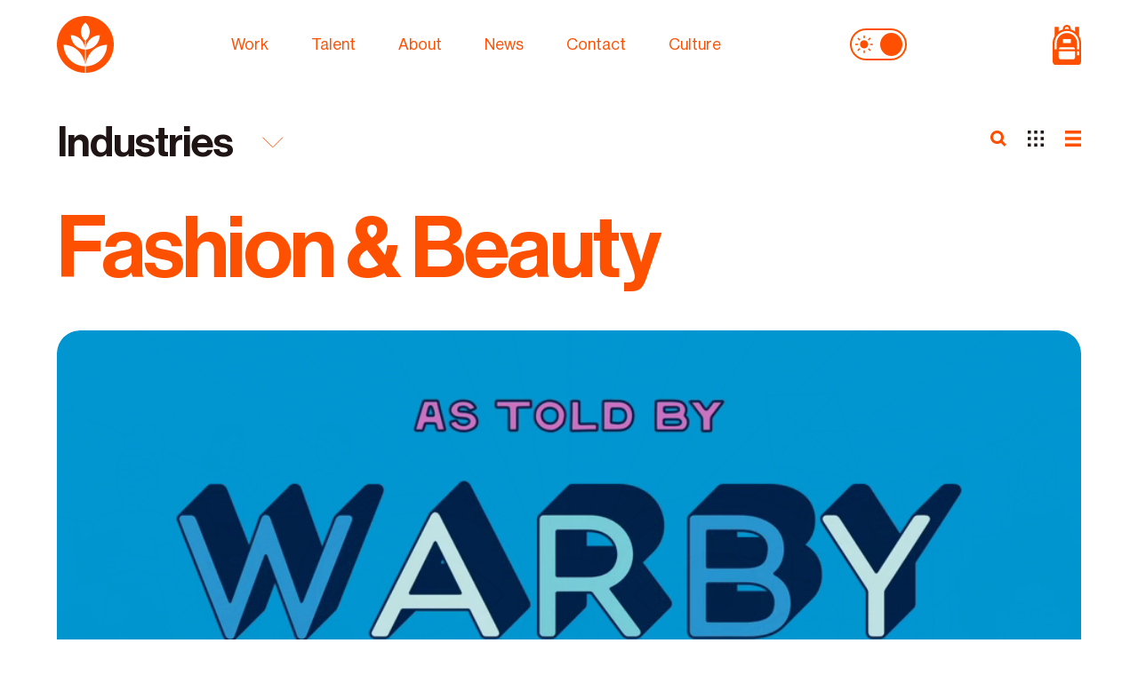

--- FILE ---
content_type: text/html; charset=utf-8
request_url: https://www.brandnewschool.com/work/industries/fashion-and-beauty
body_size: 23208
content:
<!DOCTYPE html><html lang="en"><head><meta charSet="utf-8"/><meta name="viewport" content="width=device-width"/><title>Industry Fashion &amp; Beauty | Brand New School</title><meta name="description" content="For nearly two decades we&#x27;ve been helping brands shape their visual voice through inspired design-driven solutions."/><link rel="canonical" href="https://brandnewschool.com/work/industries/fashion-and-beauty/"/><link rel="mask-icon" href="/favicons/safari-pinned-tab.svg" color="#5bbad5"/><meta property="og:image" content="https://brandnewschool.com/_next/image?url=https://cms.brandnewschool.com/assets/offices/la/180428_1100_bnsla_c60_web.jpg&amp;w=1200&amp;q=75"/><meta property="og:image:secure_url" content="https://brandnewschool.com/_next/image?url=https://cms.brandnewschool.com/assets/offices/la/180428_1100_bnsla_c60_web.jpg&amp;w=1200&amp;q=75"/><meta property="og:image:type" content="image/jpg"/><meta property="og:image:width" content="1200"/><meta property="og:url" content="https://brandnewschool.com/work/industries/fashion-and-beauty"/><meta property="og:title" content="Industry Fashion &amp; Beauty | Brand New School"/><meta property="og:description" content="For nearly two decades we&#x27;ve been helping brands shape their visual voice through inspired design-driven solutions."/><meta name="msapplication-TileColor" content="#da532c"/><meta name="theme-color" content="#ffffff"/><meta name="twitter:card" content="summary_large_image"/><meta name="og:type" content="website"/><meta name="robots" content=""/><meta name="twitter:title" content="Industry Fashion &amp; Beauty | Brand New School"/><meta name="twitter:description" content="For nearly two decades we&#x27;ve been helping brands shape their visual voice through inspired design-driven solutions."/><meta name="twitter:image" content="https://brandnewschool.com/_next/image?url=https://cms.brandnewschool.com/assets/offices/la/180428_1100_bnsla_c60_web.jpg&amp;w=1200&amp;q=75"/><meta name="next-head-count" content="21"/><link rel="preload" href="/_next/static/css/06e7261e1052ff8a.css" as="style"/><link rel="stylesheet" href="/_next/static/css/06e7261e1052ff8a.css" data-n-g=""/><link rel="preload" href="/_next/static/css/cb71d422b12fc3f0.css" as="style"/><link rel="stylesheet" href="/_next/static/css/cb71d422b12fc3f0.css" data-n-p=""/><link rel="preload" href="/_next/static/css/cbc9dbc984ac8a51.css" as="style"/><link rel="stylesheet" href="/_next/static/css/cbc9dbc984ac8a51.css" data-n-p=""/><link rel="preload" href="/_next/static/css/1765d892fd99f88f.css" as="style"/><link rel="stylesheet" href="/_next/static/css/1765d892fd99f88f.css" data-n-p=""/><noscript data-n-css=""></noscript><script defer="" nomodule="" src="/_next/static/chunks/polyfills-c67a75d1b6f99dc8.js"></script><script src="/_next/static/chunks/webpack-d1417e01de574886.js" defer=""></script><script src="/_next/static/chunks/framework-3671d8951bf44e4e.js" defer=""></script><script src="/_next/static/chunks/main-403c8612371c9360.js" defer=""></script><script src="/_next/static/chunks/pages/_app-75b7a585e7b74cfb.js" defer=""></script><script src="/_next/static/chunks/37a763b4-561a5b8d8d891953.js" defer=""></script><script src="/_next/static/chunks/9755-83cfdeab998aa7df.js" defer=""></script><script src="/_next/static/chunks/39-f290cf774da90c5f.js" defer=""></script><script src="/_next/static/chunks/717-ef8cdca0f437f772.js" defer=""></script><script src="/_next/static/chunks/3218-06b8bf397f20d0f6.js" defer=""></script><script src="/_next/static/chunks/5981-648f55e31b912f74.js" defer=""></script><script src="/_next/static/chunks/2876-d98af88f9f407f7b.js" defer=""></script><script src="/_next/static/chunks/pages/work/industries/%5Bslug%5D-dd18639cd2addccd.js" defer=""></script><script src="/_next/static/gWhs4eKhAifu3j9GJKVjr/_buildManifest.js" defer=""></script><script src="/_next/static/gWhs4eKhAifu3j9GJKVjr/_ssgManifest.js" defer=""></script></head><script async="" src="https://www.googletagmanager.com/gtag/js?id=G-8L70DPT31T"></script><script type="text/javascript">
                  window.dataLayer = window.dataLayer || [];
                  function gtag(){dataLayer.push(arguments);}
                  gtag('js', new Date());
                  gtag('config', 'G-8L70DPT31T');
                </script><body data-env="production"><div id="__next"><div class="site"><div class="page js-page--in page-transition_pageIn__Q_K17"><div id="portalTarget"></div><div id="smooth-wrapper"><div id="smooth-content" class="content_wrapper_root__7QcHg" style="color:var(--color-orange);background-color:var(--color-white)"><div class="top-spacing"></div><div class="display-grid"><div class="work_nav__QL0Mj"><div id="work_filter" class="work_landing_nav_root__1z4Fk container spacer-l default-grid"><div class="work_landing_nav_search__sUnUi spacer-s"><div id="searchWrapper" class="search_searchBox__IG_I9"><button class="cursorElement" type="button" aria-label="search"><svg xmlns="http://www.w3.org/2000/svg" fill="none" viewBox="0 0 40 40"><g fill="#FE5000" clip-path="url(#a)"><path d="M16.6667 0C7.46667 0 0 7.46667 0 16.6667c0 9.2 7.46667 16.6666 16.6667 16.6666 9.2 0 16.6666-7.4666 16.6666-16.6666C33.3333 7.46667 25.8667 0 16.6667 0Zm0 26.6667c-5.5167 0-10.00003-4.4834-10.00003-10 0-5.5167 4.48333-10.00003 10.00003-10.00003 5.5166 0 10 4.48333 10 10.00003 0 5.5166-4.4834 10-10 10Z"></path><path d="m28.3309 23.3347-4.9969 4.9968 11.6672 11.6673 4.9969-4.9969-11.6672-11.6672Z"></path></g><defs><clipPath id="a"><path fill="#fff" d="M0 0h40v40H0z"></path></clipPath></defs></svg></button><input class="search_input__ac_SW" type="text" value=""/></div><div class="display_select_displaySelect__maLqV work_landing_nav_displaySelect__XeziE"><button type="button" class="cursorElement"><svg class="display_select_gridIcon__iZHN5" xmlns="http://www.w3.org/2000/svg" viewBox="0 0 40 40" width="40" height="40" fill="none"><path fill="var(--color-black)" d="M16 16h8v8h-8zM0 16h8v8H0zM16 0h8v8h-8zM0 0h8v8H0zM32 16h8v8h-8zM32 0h8v8h-8zM16 32h8v8h-8zM0 32h8v8H0zM32 32h8v8h-8z"></path></svg></button><button type="button" class="cursorElement"><svg class="display_select_listIcon__8BWZC" xmlns="http://www.w3.org/2000/svg" viewBox="0 0 40 40" width="40" height="40" fill="none"><path d="M0 16h40v8H0zM0 0h40v8H0zM0 32h40v8H0z" fill="var(--color-orange)"></path></svg></button></div></div><button type="button" class="cursorElement work_landing_nav_filterButton__rB3be"><h1 class="text-black typo-h2 inline-block">Industries</h1><svg width="68" height="34" viewBox="0 0 68 34" fill="none" xmlns="http://www.w3.org/2000/svg"><path d="M51 3.5L27 27.5L3 3.5" stroke="currentColor"></path></svg></button><div class="work_landing_nav_filterMasker__W_eCB"><div class="work_landing_nav_filterWrapper__8hEKh default-grid"><ul class="work_landing_nav_categories___thLG"><li class=""><a class="typo-p3" href="/work">Featured</a></li><li class=""><a class="typo-p3" href="/work/all">Everything</a></li><li class=""><a class="typo-p3" href="/work/capabilities">Capabilities</a></li><li class=""><a class="typo-p3" href="/work/talent">Talent</a></li><li class=""><a class="typo-p3 work_landing_nav_active__VPRWp" href="/work/industries">Industries</a></li></ul></div></div></div></div><div class="work_header__BgX2v"><div class=""><h2 class="typo-h1 container mb-40 spacer-l">Fashion &amp; Beauty</h2></div></div><footer class="footer_footer__7JhJC" style="color:var(--color-orange);background-color:var(--color-white)"><div class="container default-grid spacer-l"><div class="col-span-4 md:col-span-6 spacer-xl"><div class="overflow-hidden"><span class="split-text2_root__HFlC7 spacer-l typo-h3 footer_footerHeaderText__1p84u"><span style="transition-delay:0s;transition-duration:1s" class="split-text2_word__vUJmO">Designing&nbsp;</span><span style="transition-delay:0s;transition-duration:1s" class="split-text2_word__vUJmO">authentic&nbsp;</span><span style="transition-delay:0s;transition-duration:1s" class="split-text2_word__vUJmO">connections&nbsp;</span><span style="transition-delay:0s;transition-duration:1s" class="split-text2_word__vUJmO">between&nbsp;</span><span style="transition-delay:0s;transition-duration:1s" class="split-text2_word__vUJmO">brands&nbsp;</span><span style="transition-delay:0s;transition-duration:1s" class="split-text2_word__vUJmO">and&nbsp;</span><span style="transition-delay:0s;transition-duration:1s" class="split-text2_word__vUJmO">people.&nbsp;</span></span></div><div class="footer_button__eGmh9"><span style="visibility:visible;transition:1s;z-index:0" class="fade-in_root__XkWXv fade-in_animate_bottom__0sYXF"><button type="button" class="outline-button_outlineButton__g5YOw flex items-center justify-center link-for-cursor" style="border-color:var(--color-orange);background-color:transparent"><span style="position:relative;display:flex;align-items:center"><span class=""></span><span class="outline-button_outlineButtonLabel__fZwKQ" style="color:var(--color-orange)"><span class="inline-block whitespace-pre" style="color:var(--color-orange)">L</span><span class="inline-block whitespace-pre" style="color:var(--color-orange)">e</span><span class="inline-block whitespace-pre" style="color:var(--color-orange)">t</span><span class="inline-block whitespace-pre" style="color:var(--color-orange)">&#x27;</span><span class="inline-block whitespace-pre" style="color:var(--color-orange)">s</span><span class="inline-block whitespace-pre" style="color:var(--color-orange)"> </span><span class="inline-block whitespace-pre" style="color:var(--color-orange)">C</span><span class="inline-block whitespace-pre" style="color:var(--color-orange)">h</span><span class="inline-block whitespace-pre" style="color:var(--color-orange)">a</span><span class="inline-block whitespace-pre" style="color:var(--color-orange)">t</span></span><span style="color:var(--color-orange)"><span class="outline-button_outlineButtonArrow__zdKRM"><svg xmlns="http://www.w3.org/2000/svg" fill="none" viewBox="0 0 26 26"><path stroke="currentColor" stroke-width="2px" d="M24.1404 13H.975471M12.4056 1.29786 24.075 12.9672 12.4056 24.6366"></path></svg></span></span></span></button></span></div></div><div class="col-span-4 md:col-span-6"><span style="visibility:visible;transition:1s;z-index:0" class="fade-in_root__XkWXv fade-in_animate_bottom__0sYXF"><div class="newsletter_signup_root__sDjPC js-footer-nav-1 mb-32 md:mb-0"><div class="newsletter_signup_newsletterSignup__NvMYV"><input class="js-anim-item newsletter_signup_input__3RJC_ typo-p3" type="text" placeholder="BrandNewsLetter Sign-Up" style="color:var(--color-orange)"/><button class="js-anim-item newsletter_signup_arrowBox__O2w5C" style="color:var(--color-orange)" type="submit" aria-label="newsletter signup" id="newsletter_signup"><span class=""><span class="arrow-link_root__ToekR link-for-cursor"><div class="arrow-link_arrowBox__NQ4O_ arrow-box"><div class="js-back-arrow"><svg xmlns="http://www.w3.org/2000/svg" fill="none" viewBox="0 0 26 26"><path stroke="currentColor" stroke-width="2px" d="M24.1404 13H.975471M12.4056 1.29786 24.075 12.9672 12.4056 24.6366"></path></svg></div></div></span></span></button><div class="js-anim-item newsletter_signup_border__zKZ8C" style="color:var(--color-orange);border-color:var(--color-orange);background-color:var(--color-orange)"><div class="newsletter_signup_borderLine__yuen8" style="background-color:var(--color-orange)"></div></div></div></div></span></div><div class="col-span-2 md:col-span-4 xl:col-span-3 mb-32 md:mb-0"><span style="visibility:visible;transition:1s;z-index:0;transform:translateY(5rem)" class="fade-in_root__XkWXv fade-in_animate_bottom__0sYXF"><ul class="footer_linkList__RqmxL"><li class="js-footer-nav-1 xx"><a href="/culture"><span class="arrow-link_root__ToekR link-for-cursor footer_arrowLink__mzxh7 typo-p3">Culture<div class="arrow-link_arrowBox__NQ4O_ arrow-box arrow-link_showArrowOnlyOnHover__6e0cJ"><div class="js-back-arrow"><svg xmlns="http://www.w3.org/2000/svg" fill="none" viewBox="0 0 26 26"><path stroke="currentColor" stroke-width="2px" d="M24.1404 13H.975471M12.4056 1.29786 24.075 12.9672 12.4056 24.6366"></path></svg></div></div></span></a></li><li class="js-footer-nav-1 xx"><a href="/goods"><span class="arrow-link_root__ToekR link-for-cursor footer_arrowLink__mzxh7 typo-p3">Goods<div class="arrow-link_arrowBox__NQ4O_ arrow-box arrow-link_showArrowOnlyOnHover__6e0cJ"><div class="js-back-arrow"><svg xmlns="http://www.w3.org/2000/svg" fill="none" viewBox="0 0 26 26"><path stroke="currentColor" stroke-width="2px" d="M24.1404 13H.975471M12.4056 1.29786 24.075 12.9672 12.4056 24.6366"></path></svg></div></div></span></a></li><li class="js-footer-nav-1 xx"><a href="/playlists"><span class="arrow-link_root__ToekR link-for-cursor footer_arrowLink__mzxh7 typo-p3">Playlists<div class="arrow-link_arrowBox__NQ4O_ arrow-box arrow-link_showArrowOnlyOnHover__6e0cJ"><div class="js-back-arrow"><svg xmlns="http://www.w3.org/2000/svg" fill="none" viewBox="0 0 26 26"><path stroke="currentColor" stroke-width="2px" d="M24.1404 13H.975471M12.4056 1.29786 24.075 12.9672 12.4056 24.6366"></path></svg></div></div></span></a></li></ul></span></div><div class="col-span-2 md:col-span-3 xl:col-span-3 mb-56 md:mb-0"><span style="visibility:visible;transition:1s;z-index:0;transform:translateY(5rem)" class="fade-in_root__XkWXv fade-in_animate_bottom__0sYXF"><ul class="footer_linkList__RqmxL"><li class="js-footer-nav-2"><a class="footer_arrowLink__mzxh7 typo-p3" href="https://www.instagram.com/brandnewschool/" target="_blank" rel="noopener noreferrer"><span class="arrow-link_root__ToekR link-for-cursor footer_arrowLink__mzxh7 typo-p3">Instagram<div class="arrow-link_arrowBox__NQ4O_ arrow-box arrow-link_showArrowOnlyOnHover__6e0cJ"><div class="js-back-arrow"><svg xmlns="http://www.w3.org/2000/svg" fill="none" viewBox="0 0 26 26"><path stroke="currentColor" stroke-width="2px" d="M24.1404 13H.975471M12.4056 1.29786 24.075 12.9672 12.4056 24.6366"></path></svg></div></div></span></a></li><li class="js-footer-nav-2"><a class="footer_arrowLink__mzxh7 typo-p3" href="https://www.linkedin.com/company/brand-new-school" target="_blank" rel="noopener noreferrer"><span class="arrow-link_root__ToekR link-for-cursor footer_arrowLink__mzxh7 typo-p3">LinkedIn<div class="arrow-link_arrowBox__NQ4O_ arrow-box arrow-link_showArrowOnlyOnHover__6e0cJ"><div class="js-back-arrow"><svg xmlns="http://www.w3.org/2000/svg" fill="none" viewBox="0 0 26 26"><path stroke="currentColor" stroke-width="2px" d="M24.1404 13H.975471M12.4056 1.29786 24.075 12.9672 12.4056 24.6366"></path></svg></div></div></span></a></li><li class="js-footer-nav-2"><a class="footer_arrowLink__mzxh7 typo-p3" href="https://www.brandnewschool.com/404" target="_blank" rel="noopener noreferrer"><span class="arrow-link_root__ToekR link-for-cursor footer_arrowLink__mzxh7 typo-p3">Brand New Game<div class="arrow-link_arrowBox__NQ4O_ arrow-box arrow-link_showArrowOnlyOnHover__6e0cJ"><div class="js-back-arrow"><svg xmlns="http://www.w3.org/2000/svg" fill="none" viewBox="0 0 26 26"><path stroke="currentColor" stroke-width="2px" d="M24.1404 13H.975471M12.4056 1.29786 24.075 12.9672 12.4056 24.6366"></path></svg></div></div></span></a></li></ul></span></div><div class="footer_copyrightBox__QLGbp col-span-4 md:col-span-5 xl:col-span-6"><span style="visibility:visible;transition:1s;z-index:0;transform:translateY(5rem)" class="fade-in_root__XkWXv fade-in_animate_bottom__0sYXF"><ul class="js-footer-nav-3 footer_tertiaryNav__fTcip typo-p3"><li><a class="underline-link" href="/privacy">Privacy / Terms</a></li></ul><span class="js-footer-nav-3 block"><span class="typo-p3 text-right">©<!-- -->2026<!-- --> <!-- -->Brand New School</span></span></span></div></div></footer></div></div></div></div><div class="contact_form_root__vLYPg"><div class="contact_form_container__MScg5 container" style="background-color:var(--color-orange);color:var(--color-white)"><button class="contact_form_close__0kQft" type="button" aria-label="Close Contact Form"><svg width="50" height="50" viewBox="0 0 50 50" fill="none" xmlns="http://www.w3.org/2000/svg"><rect x="3.78711" width="64" height="4" transform="rotate(45 3.78711 0)" fill="currentColor"></rect><rect x="0.958984" y="45.2559" width="64" height="4" transform="rotate(-45 0.958984 45.2559)" fill="currentColor"></rect></svg></button><div class="contact_form_innerWrapper__16i0A"><div class="spacer-l default-grid"><div class="col-span-4 md:col-span-10 lg:col-span-5 xl:col-span-6"><h2 class="typo-h1 pt-32 md:pt-0"><div class="text-reveal_root__oKG0_ " style="opacity:0"><div class="split-text_root__kngWA "><span> </span></div></div></h2></div><form action="" class="col-span-full lg:col-span-6 lg:col-start-7 xl:lg-col-start-6" novalidate=""><div class="contact_form_twoCols__w10zG"><div class="contact_form_formSpacer__qFw7Q contact_form_requiredWrapper___zaOF"><input class="js-animation-item" name="firstName" type="text" placeholder="First Name *" required="" value=""/><div class="js-animation-item contact_form_line__r0BLt"></div></div><div class="contact_form_requiredWrapper___zaOF contact_form_formSpacer__qFw7Q"><input class="js-animation-item" name="lastName" type="text" placeholder="Last Name *" required="" value=""/><div class="js-animation-item contact_form_line__r0BLt"></div></div></div><div class="contact_form_formSpacer__qFw7Q contact_form_requiredWrapper___zaOF"><input class="js-animation-item" name="email" type="email" placeholder="Email *" required="" value=""/><div class="js-animation-item contact_form_line__r0BLt"></div></div><div class="contact_form_formSpacer__qFw7Q contact_form_requiredWrapper___zaOF"><input class="js-animation-item" name="projectDetails" type="projectDetails" placeholder="Project Details *" required="" value=""/><div class="js-animation-item contact_form_line__r0BLt"></div></div><div class="contact_form_requiredWrapper___zaOF contact_form_formSpacer__qFw7Q"><input class="js-animation-item" name="Company" type="text" placeholder="Company" value=""/><div class="js-animation-item contact_form_line__r0BLt"></div></div></form></div><div class="contact_form_phoneSubmitWrapper__JZep6 col-span-full default-grid"><div class="contact_form_phone__A2KLj col-span-full md:col-span-5 js-animation-footer"><a class="relative flex" href="tel:+1 212-343-7470"><span class="block ml-auto">Hate forms? Contact us directly.</span></a></div><div class="contact_form_submitButton__aKFly js-animation-footer col-span-full md:col-span-1"><button type="button" class="outline-button_outlineButton__g5YOw flex items-center justify-center link-for-cursor" style="border-color:var(--color-white);background-color:transparent"><span style="position:relative;display:flex;align-items:center"><span class=""></span><span class="outline-button_outlineButtonLabel__fZwKQ" style="color:var(--color-white)"><span class="inline-block whitespace-pre" style="color:var(--color-white)">S</span><span class="inline-block whitespace-pre" style="color:var(--color-white)">e</span><span class="inline-block whitespace-pre" style="color:var(--color-white)">n</span><span class="inline-block whitespace-pre" style="color:var(--color-white)">d</span></span><span style="color:var(--color-white)"><span class="outline-button_outlineButtonArrow__zdKRM"><svg xmlns="http://www.w3.org/2000/svg" fill="none" viewBox="0 0 26 26"><path stroke="currentColor" stroke-width="2px" d="M24.1404 13H.975471M12.4056 1.29786 24.075 12.9672 12.4056 24.6366"></path></svg></span></span></span></button></div></div></div></div></div></div></div><script id="__NEXT_DATA__" type="application/json">{"props":{"pageProps":{"seo":{"translations":[{"exists":true,"id":"3819ef8e-c854-4e59-ac16-8ebcfca96d30","site":"default","is_current":true,"uri":"/work"}],"description":"For nearly two decades we've been helping brands shape their visual voice through inspired design-driven solutions.","og_description":"For nearly two decades we've been helping brands shape their visual voice through inspired design-driven solutions.","og_locale":null,"og_site_name":"Brand New School","og_type":"website","og_title":"Work","og_url":"https://cms.brandnewschool.com/work","rel_author":"https://cms.brandnewschool.com/humans.txt","rel_canonical":"/work","rel_home":"/","rel_next_":null,"rel_prev":null,"title":"Work | Brand New School","twitter_card":"summary_large_image","twitter_description":"For nearly two decades we've been helping brands shape their visual voice through inspired design-driven solutions.","twitter_site":null,"twitter_title":"Work","robots":null,"image":{"id":"assets::offices/la/180428_1100_bnsla_c60_web.jpg","placeholder":"[data-uri]","url":"/assets/offices/la/180428_1100_bnsla_c60_web.jpg","alt":null,"permalink":"https://cms.brandnewschool.com/assets/offices/la/180428_1100_bnsla_c60_web.jpg","extension":"jpg","width":2600,"height":1462,"isImage":true,"focusCss":"50% 50%"}},"id":"3819ef8e-c854-4e59-ac16-8ebcfca96d30","page_title":"Designing authentic connections between people and brands.","search_placeholder":"Enter Keyword","uri":"/work","url":"/work","view_all_worklabel":"View All","view_all_worklink":"/work/all","entry":{"replicator":[],"seo":{"translations":[{"exists":true,"id":"3819ef8e-c854-4e59-ac16-8ebcfca96d30","site":"default","is_current":true,"uri":"/work"}],"description":"For nearly two decades we've been helping brands shape their visual voice through inspired design-driven solutions.","og_description":"For nearly two decades we've been helping brands shape their visual voice through inspired design-driven solutions.","og_locale":null,"og_site_name":"Brand New School","og_type":"website","og_title":"Work","og_url":"https://cms.brandnewschool.com/work","rel_author":"https://cms.brandnewschool.com/humans.txt","rel_canonical":"/work","rel_home":"/","rel_next_":null,"rel_prev":null,"title":"Work | Brand New School","twitter_card":"summary_large_image","twitter_description":"For nearly two decades we've been helping brands shape their visual voice through inspired design-driven solutions.","twitter_site":null,"twitter_title":"Work","robots":null,"image":{"id":"assets::offices/la/180428_1100_bnsla_c60_web.jpg","placeholder":"[data-uri]","url":"/assets/offices/la/180428_1100_bnsla_c60_web.jpg","alt":null,"permalink":"https://cms.brandnewschool.com/assets/offices/la/180428_1100_bnsla_c60_web.jpg","extension":"jpg","width":2600,"height":1462,"isImage":true,"focusCss":"50% 50%"}},"id":"3819ef8e-c854-4e59-ac16-8ebcfca96d30","page_title":"Designing authentic connections between people and brands.","search_placeholder":"Enter Keyword","uri":"/work","url":"/work","view_all_worklabel":"View All","view_all_worklink":"/work/all"},"mainNav":{"main_links":[{"label":"Work","url":"/work"},{"label":"Talent","url":"/work/talent"},{"label":"About","url":"/about"},{"label":"News","url":"/news"},{"label":"Contact","url":"/contact"},{"label":"Culture","url":"/culture"}],"secondary_links":[{"label":"Jobs","url":"/jobs"},{"label":"Goods","url":"/goods"},{"label":"Playlists","url":"/playlists"}],"tertiary_links":[{"label":"Privacy / Terms","url":"/terms"}],"linkedin_url":"https://www.linkedin.com/company/brand-new-school","twitter_url":"https://www.instagram.com/brandnewschool/","instagram_url":"https://www.instagram.com/brandnewschool/"},"footer":{"all_work_link":null,"copyright_text":"Brand New School","footer_header_text":["Designing authentic connections between brands and people."],"footer_links":[{"link":"/culture","label":"Culture"},{"link":"/goods","label":"Goods"},{"link":"/playlists","label":"Playlists"},{"link":"https://www.instagram.com/brandnewschool/","label":"Instagram"},{"link":"https://www.linkedin.com/company/brand-new-school","label":"LinkedIn"},{"link":"https://www.brandnewschool.com/404","label":"Brand New Game"}],"privacy_and_terms_label":"Privacy / Terms","privacy_and_terms_link":"/privacy","signup_placeholder_text":"BrandNewsLetter Sign-Up","all_work_label":"BrandNewsLetter Sign-Up"},"general":{"flowers":[{"light_mode":{"id":"assets::svg-files/flower.svg","placeholder":"","url":"/assets/svg-files/flower.svg","alt":null,"permalink":"https://cms.brandnewschool.com/assets/svg-files/flower.svg","extension":"svg","width":96,"height":192,"isImage":false,"focusCss":"50% 50%"},"dark_mode":{"id":"assets::svg-files/flower.svg","placeholder":"","url":"/assets/svg-files/flower.svg","alt":null,"permalink":"https://cms.brandnewschool.com/assets/svg-files/flower.svg","extension":"svg","width":96,"height":192,"isImage":false,"focusCss":"50% 50%"}}],"playlist_placeholder":{"id":"assets::placeholders/join-us-background.jpg","placeholder":"[data-uri]","url":"/assets/placeholders/join-us-background.jpg","alt":"viewing the interior of the Brand New School Office","permalink":"https://cms.brandnewschool.com/assets/placeholders/join-us-background.jpg","extension":"jpg","width":1945,"height":1297,"isImage":true,"focusCss":"48% 40%"}},"contactForm":{"header":"Let’s Do This!","phone_text":"Hate forms? Contact us directly.","success_message":"Success! We will be in touch with you shortly!","error_message":"Sorry, we could not submit your request.","phone_number":"+1 212-343-7470"},"allWork":{"data":[{"hero_title":"Super Oreo Brothers","work_description":"Speedrunning through multiple levels of kinetic contraptions.","client_name":"Oreo","url":"/work/oreo-super-oreo-brothers","capabilities":[{"title":"2D + 3D Animation","url":"/work/capabilities/2d-3d-design"},{"title":"Creative Ideation","url":"/work/capabilities/creative-ideation"},{"title":"Campaign Platforms","url":"/work/capabilities/campaign-platforms"},{"title":"Editorial","url":"/work/capabilities/editorial"}],"industries":[{"title":"Food \u0026 Beverage","url":"/work/industries/food-and-beverage"},{"title":"Gaming","url":"/work/industries/gaming"},{"title":"Entertainment","url":"/work/industries/entertainment"}],"talent":[]},{"hero_title":"Gummy Clusters","work_description":"Technicolor Groove","client_name":"Nerds","url":"/work/nerds-roll-bounce","capabilities":[],"industries":[],"talent":[{"slug":"nico-casavecchia","title":"Nico Casavecchia","url":"/work/talent/nico-casavecchia"}]},{"hero_title":"Skateboarding","work_description":"Get Loke","client_name":"Loke","url":"/work/loke-skateboarding","capabilities":[],"industries":[],"talent":[{"slug":"daniel-uribe","title":"Daniel Uribe","url":"/work/talent/daniel-uribe"}]},{"hero_title":"Influx","work_description":"A Poetic Short Film That Sinks into the Themes of Domestic Violence, Alcoholism, and Love","client_name":"Influx","url":"/work/influx","capabilities":[],"industries":[],"talent":[{"slug":"daniel-uribe","title":"Daniel Uribe","url":"/work/talent/daniel-uribe"}]},{"hero_title":"The Mind Unlocked","work_description":"Technology That Will Remake Our World","client_name":"Neurable","url":"/work/neurable-the-mind-unlocked","capabilities":[],"industries":[{"title":"Technology","url":"/work/industries/technology"},{"title":"Healthcare","url":"/work/industries/healthcare"}],"talent":[{"slug":"daniel-uribe","title":"Daniel Uribe","url":"/work/talent/daniel-uribe"}]},{"hero_title":"Corazones Negros","work_description":"Elsa Y Elmar's Corazones Negros","client_name":"Elsa Y Elmar Corazones Negros","url":"/work/elsa-y-elmar-corazones-negros","capabilities":[],"industries":[],"talent":[{"slug":"daniel-uribe","title":"Daniel Uribe","url":"/work/talent/daniel-uribe"}]},{"hero_title":"Superstan Blender","work_description":"Adidas Superstan - Blender","client_name":"Adidas","url":"/work/adidas-neighborhood-watch","capabilities":[],"industries":[],"talent":[{"slug":"kyle-sauer","title":"Kyle Sauer","url":"/work/talent/kyle-sauer"}]},{"hero_title":"Sandwich Bed","work_description":"Oscar Mayer Sandwich Bed","client_name":"Oscar Mayer","url":"/work/oscar-mayer-sandwich-bed","capabilities":[],"industries":[],"talent":[{"slug":"kyle-sauer","title":"Kyle Sauer","url":"/work/talent/kyle-sauer"}]},{"hero_title":"Bird Party","work_description":"Mikes Hard Lemonade Bird Party","client_name":"Mikes Hard Lemonade","url":"/work/mikes-hard-lemonade-bird-party-or","capabilities":[],"industries":[],"talent":[{"slug":"kyle-sauer","title":"Kyle Sauer","url":"/work/talent/kyle-sauer"}]},{"hero_title":"Commercial Dating","work_description":"Pepsi Mango Commercial Dating - Alison 30","client_name":"Pepsi","url":"/work/pepsi-mango-commercial-dating-alison-30","capabilities":[],"industries":[],"talent":[{"slug":"kyle-sauer","title":"Kyle Sauer","url":"/work/talent/kyle-sauer"}]},{"hero_title":"Mothers Day Chippendales","work_description":"KFC Mothers Day Chippendales","client_name":"KFC","url":"/work/kfc-mothers-day-chippendales-hero","capabilities":[],"industries":[],"talent":[{"slug":"kyle-sauer","title":"Kyle Sauer","url":"/work/talent/kyle-sauer"}]},{"hero_title":"Dreamcatcher","work_description":"Keke Palmer's Dreamcatcher","client_name":"Keke Palmer","url":"/work/keke-palmer-dreamcatcher","capabilities":[],"industries":[],"talent":[{"slug":"kyle-sauer","title":"Kyle Sauer","url":"/work/talent/kyle-sauer"}]},{"hero_title":"Geniuser Montage","work_description":"Instacart Mastercard Geniuser Montage","client_name":"Instacart Mastercard","url":"/work/instacart-mastercard-geniuser-montage","capabilities":[],"industries":[],"talent":[{"slug":"kyle-sauer","title":"Kyle Sauer","url":"/work/talent/kyle-sauer"}]},{"hero_title":"Garage Wave Pool","work_description":"A Taste That Takes You Away","client_name":"Carlsberg","url":"/work/carlsberg-garage-wave-pool","capabilities":[],"industries":[],"talent":[{"slug":"kyle-sauer","title":"Kyle Sauer","url":"/work/talent/kyle-sauer"}]},{"hero_title":"Octonation","work_description":"Facebook Octonation","client_name":"Facebook","url":"/work/brut-facebook-octonation","capabilities":[{"title":"Motion Design","url":"/work/capabilities/motion-design"},{"title":"Illustration","url":"/work/capabilities/illustration"},{"title":"2D + 3D Animation","url":"/work/capabilities/2d-3d-design"},{"title":"Editorial","url":"/work/capabilities/editorial"}],"industries":[],"talent":[]},{"hero_title":"Brut Force","work_description":"Brut Force","client_name":"Brut","url":"/work/brut-force-instagram","capabilities":[],"industries":[],"talent":[]},{"hero_title":"The Plunge","work_description":"BRUT The Plunge","client_name":"BRUT","url":"/work/brut-the-plunge","capabilities":[{"title":"Motion Design","url":"/work/capabilities/motion-design"},{"title":"2D + 3D Animation","url":"/work/capabilities/2d-3d-design"},{"title":"Illustration","url":"/work/capabilities/illustration"}],"industries":[],"talent":[]},{"hero_title":"The Bounce","work_description":"Deep Thoughts Series The Bounce","client_name":"Deep Thoughts Series","url":"/work/brut-x-juan-behrens-bounce","capabilities":[{"title":"Motion Design","url":"/work/capabilities/motion-design"},{"title":"2D + 3D Animation","url":"/work/capabilities/2d-3d-design"},{"title":"Illustration","url":"/work/capabilities/illustration"}],"industries":[],"talent":[]},{"hero_title":"Air Jordan XXXV","work_description":"Nike Air Jordan XXXV","client_name":"Nike","url":"/work/brut-x-juan-behrens-nike-aj","capabilities":[{"title":"2D + 3D Animation","url":"/work/capabilities/2d-3d-design"},{"title":"Illustration","url":"/work/capabilities/illustration"},{"title":"Motion Design","url":"/work/capabilities/motion-design"}],"industries":[],"talent":[]},{"hero_title":"Forget What You Know","work_description":"Adidas Force What You Know","client_name":"Adidas","url":"/work/brut-x-tomas-pena-adidas","capabilities":[{"title":"2D + 3D Animation","url":"/work/capabilities/2d-3d-design"},{"title":"Illustration","url":"/work/capabilities/illustration"},{"title":"Motion Design","url":"/work/capabilities/motion-design"}],"industries":[],"talent":[]},{"hero_title":"Swoosh 50th Anniversary","work_description":"Nike Swoosh 50th Anniversary","client_name":"Nike","url":"/work/brut-x-tomas-pena-nike-swoosh-anniversary","capabilities":[{"title":"Motion Design","url":"/work/capabilities/motion-design"},{"title":"Photography","url":"/work/capabilities/photography"},{"title":"Illustration","url":"/work/capabilities/illustration"},{"title":"2D + 3D Animation","url":"/work/capabilities/2d-3d-design"}],"industries":[],"talent":[]},{"hero_title":"Just for Fun","work_description":"Nike Kids Just for Fun","client_name":"Nike Kids","url":"/work/brut-x-tomaspena-nike-justforfun","capabilities":[{"title":"Live Action","url":"/work/capabilities/live-action"},{"title":"Motion Design","url":"/work/capabilities/motion-design"},{"title":"2D + 3D Animation","url":"/work/capabilities/2d-3d-design"},{"title":"Editorial","url":"/work/capabilities/editorial"},{"title":"Illustration","url":"/work/capabilities/illustration"},{"title":"Visual Effects","url":"/work/capabilities/visual-effects"}],"industries":[],"talent":[]},{"hero_title":"Pixel 6 Collage","work_description":"Google Pixel 6 Collage","client_name":"Google","url":"/work/brut-google-pixel-6-collage","capabilities":[{"title":"2D + 3D Animation","url":"/work/capabilities/2d-3d-design"},{"title":"Photography","url":"/work/capabilities/photography"},{"title":"Illustration","url":"/work/capabilities/illustration"},{"title":"Motion Design","url":"/work/capabilities/motion-design"},{"title":"Editorial","url":"/work/capabilities/editorial"},{"title":"Visual Effects","url":"/work/capabilities/visual-effects"}],"industries":[],"talent":[]},{"hero_title":"Silicon Seeds","work_description":"TSMC Silicon Seeds","client_name":"TSMC","url":"/work/brut-mostro-tsmc","capabilities":[{"title":"Motion Design","url":"/work/capabilities/motion-design"},{"title":"Illustration","url":"/work/capabilities/illustration"},{"title":"2D + 3D Animation","url":"/work/capabilities/2d-3d-design"}],"industries":[],"talent":[]},{"hero_title":"Wonderfilled","work_description":"Oreo Wonderfilled","client_name":"Oreo","url":"/work/brut-oreo-wonderfilled","capabilities":[{"title":"2D + 3D Animation","url":"/work/capabilities/2d-3d-design"},{"title":"Illustration","url":"/work/capabilities/illustration"},{"title":"Motion Design","url":"/work/capabilities/motion-design"}],"industries":[],"talent":[]},{"hero_title":"Data Expanding Possibilities","work_description":"Samsung Data Expanding Possibilities","client_name":"Samsung","url":"/work/brut-samsung-data","capabilities":[{"title":"2D + 3D Animation","url":"/work/capabilities/2d-3d-design"},{"title":"Illustration","url":"/work/capabilities/illustration"},{"title":"Motion Design","url":"/work/capabilities/motion-design"}],"industries":[],"talent":[]},{"hero_title":"Holiday Dreams","work_description":"Samsung Holiday Dreams","client_name":"Samsung","url":"/work/brut-samsung-holiday-dreams","capabilities":[{"title":"2D + 3D Animation","url":"/work/capabilities/2d-3d-design"},{"title":"Motion Design","url":"/work/capabilities/motion-design"},{"title":"Illustration","url":"/work/capabilities/illustration"},{"title":"Live Action","url":"/work/capabilities/live-action"},{"title":"Creative Technology","url":"/work/capabilities/creative-technology"}],"industries":[],"talent":[]},{"hero_title":"Love","work_description":"Facebook Messenger Love","client_name":"Facebook Messenger","url":"/work/martin-allais-facebook-love","capabilities":[{"title":"Illustration","url":"/work/capabilities/illustration"},{"title":"Live Action","url":"/work/capabilities/live-action"},{"title":"2D + 3D Animation","url":"/work/capabilities/2d-3d-design"},{"title":"Visual Effects","url":"/work/capabilities/visual-effects"},{"title":"Motion Design","url":"/work/capabilities/motion-design"}],"industries":[],"talent":[]},{"hero_title":"Creative Energy","work_description":"The World Needs Your Creative Energy","client_name":"Dropbox","url":"/work/dropbox-creative-energy-anthem","capabilities":[{"title":"Creative Technology","url":"/work/capabilities/creative-technology"},{"title":"2D + 3D Animation","url":"/work/capabilities/2d-3d-design"},{"title":"Live Action","url":"/work/capabilities/live-action"},{"title":"Motion Design","url":"/work/capabilities/motion-design"},{"title":"Visual Effects","url":"/work/capabilities/visual-effects"}],"industries":[{"title":"Technology","url":"/work/industries/technology"}],"talent":[{"slug":"nico-casavecchia","title":"Nico Casavecchia","url":"/work/talent/nico-casavecchia"}]},{"hero_title":"Intensity","work_description":"20Syl Intensity","client_name":"20Syl","url":"/work/brut-intensity","capabilities":[{"title":"2D + 3D Animation","url":"/work/capabilities/2d-3d-design"},{"title":"Live Action","url":"/work/capabilities/live-action"},{"title":"Motion Design","url":"/work/capabilities/motion-design"},{"title":"Illustration","url":"/work/capabilities/illustration"},{"title":"Creative Ideation","url":"/work/capabilities/creative-ideation"},{"title":"Visual Effects","url":"/work/capabilities/visual-effects"}],"industries":[],"talent":[]},{"hero_title":"Behind The Fit","work_description":"Rakuten Behind The Fit","client_name":"Rakuten","url":"/work/rakuten-tunnel-fits","capabilities":[{"title":"2D + 3D Animation","url":"/work/capabilities/2d-3d-design"},{"title":"Creative Ideation","url":"/work/capabilities/creative-ideation"},{"title":"Photography","url":"/work/capabilities/photography"},{"title":"Motion Design","url":"/work/capabilities/motion-design"},{"title":"Live Action","url":"/work/capabilities/live-action"},{"title":"Editorial","url":"/work/capabilities/editorial"}],"industries":[],"talent":[{"slug":"nico-casavecchia","title":"Nico Casavecchia","url":"/work/talent/nico-casavecchia"}]},{"hero_title":"Pinterest Presents 2025","work_description":"Operation: It's Possible","client_name":"Pinterest","url":"/work/pinterest-presents","capabilities":[{"title":"Creative Ideation","url":"/work/capabilities/creative-ideation"},{"title":"2D + 3D Animation","url":"/work/capabilities/2d-3d-design"},{"title":"Campaign Platforms","url":"/work/capabilities/campaign-platforms"},{"title":"Live Action","url":"/work/capabilities/live-action"},{"title":"Motion Design","url":"/work/capabilities/motion-design"},{"title":"Visual Effects","url":"/work/capabilities/visual-effects"},{"title":"Visual Identity","url":"/work/capabilities/visual-identity"},{"title":"Editorial","url":"/work/capabilities/editorial"},{"title":"Photography","url":"/work/capabilities/photography"}],"industries":[{"title":"Entertainment","url":"/work/industries/entertainment"},{"title":"Technology","url":"/work/industries/technology"}],"talent":[{"slug":"kyle-sauer","title":"Kyle Sauer","url":"/work/talent/kyle-sauer"},{"slug":"nico-casavecchia","title":"Nico Casavecchia","url":"/work/talent/nico-casavecchia"},{"slug":"scott-uyeshima","title":"Scott Uyeshima","url":"/work/talent/scott-uyeshima"}]},{"hero_title":"Cram Sesh","work_description":"Cram Sesh","client_name":"Brand New School","url":"/work/bns-cram-sesh","capabilities":[{"title":"Motion Design","url":"/work/capabilities/motion-design"},{"title":"Illustration","url":"/work/capabilities/illustration"},{"title":"Creative Ideation","url":"/work/capabilities/creative-ideation"},{"title":"2D + 3D Animation","url":"/work/capabilities/2d-3d-design"},{"title":"Branding Systems","url":"/work/capabilities/branding-systems"}],"industries":[],"talent":[]},{"hero_title":"ChatGPT Student Campaign","work_description":"Launching OpenAI’s first campaign.","client_name":"OpenAI","url":"/work/chatgpt-student-campaign","capabilities":[{"title":"2D + 3D Animation","url":"/work/capabilities/2d-3d-design"},{"title":"Campaign Platforms","url":"/work/capabilities/campaign-platforms"},{"title":"Content Strategy","url":"/work/capabilities/content-strategy"},{"title":"Creative Ideation","url":"/work/capabilities/creative-ideation"},{"title":"Creative Messaging","url":"/work/capabilities/creative-messaging"},{"title":"Illustration","url":"/work/capabilities/illustration"},{"title":"Motion Design","url":"/work/capabilities/motion-design"},{"title":"Branding Systems","url":"/work/capabilities/branding-systems"}],"industries":[{"title":"Arts \u0026 Culture","url":"/work/industries/arts-and-culture"},{"title":"Technology","url":"/work/industries/technology"}],"talent":[]},{"hero_title":"Davos 2025","work_description":"Coinbase Takes Over Davos","client_name":"Coinbase","url":"/work/coinbase-davos-2025","capabilities":[{"title":"2D + 3D Animation","url":"/work/capabilities/2d-3d-design"},{"title":"Branding Systems","url":"/work/capabilities/branding-systems"},{"title":"Creative Ideation","url":"/work/capabilities/creative-ideation"},{"title":"Experience Design","url":"/work/capabilities/experience-design"},{"title":"Motion Design","url":"/work/capabilities/motion-design"},{"title":"Creative Messaging","url":"/work/capabilities/creative-messaging"}],"industries":[{"title":"Financial Services","url":"/work/industries/banking-and-finance"},{"title":"Technology","url":"/work/industries/technology"}],"talent":[]},{"hero_title":"Expanding the BusteloVerse","work_description":"An expansion of Café Bustelo’s animated world that takes the cafecito nationwide, celebrating culture and community through new characters, new places, and stories shaped by everyday connection.","client_name":"Cafe Bustelo","url":"/work/cafe-bustelo-esta-aqui-expansion","capabilities":[{"title":"Illustration","url":"/work/capabilities/illustration"},{"title":"Creative Ideation","url":"/work/capabilities/creative-ideation"},{"title":"2D + 3D Animation","url":"/work/capabilities/2d-3d-design"},{"title":"Branding Systems","url":"/work/capabilities/branding-systems"},{"title":"Motion Design","url":"/work/capabilities/motion-design"},{"title":"Visual Effects","url":"/work/capabilities/visual-effects"}],"industries":[],"talent":[{"slug":"andres-rivera","title":"Andres Rivera","url":"/work/talent/andres-rivera"},{"slug":"jeff-bryson","title":"Jeff Bryson","url":"/work/talent/jeff-bryson"}]},{"hero_title":"Cloud Next 2025","work_description":"A new identity for a new era of cloud.","client_name":"Google","url":"/work/google-next","capabilities":[{"title":"2D + 3D Animation","url":"/work/capabilities/2d-3d-design"},{"title":"Branding Systems","url":"/work/capabilities/branding-systems"},{"title":"Creative Ideation","url":"/work/capabilities/creative-ideation"},{"title":"Experience Design","url":"/work/capabilities/experience-design"},{"title":"Motion Design","url":"/work/capabilities/motion-design"},{"title":"Illustration","url":"/work/capabilities/illustration"},{"title":"Visual Identity","url":"/work/capabilities/visual-identity"},{"title":"Strategy","url":"/work/capabilities/strategy"},{"title":"Creative Technology","url":"/work/capabilities/creative-technology"},{"title":"Campaign Platforms","url":"/work/capabilities/campaign-platforms"}],"industries":[],"talent":[]},{"hero_title":"Leagues Cup","work_description":"A Vivid Celebration for the Home of The Leagues Cup","client_name":"AppleTV+","url":"/work/apple-leagues-cup","capabilities":[{"title":"2D + 3D Animation","url":"/work/capabilities/2d-3d-design"},{"title":"Illustration","url":"/work/capabilities/illustration"},{"title":"Motion Design","url":"/work/capabilities/motion-design"},{"title":"Creative Ideation","url":"/work/capabilities/creative-ideation"},{"title":"Branding Systems","url":"/work/capabilities/branding-systems"}],"industries":[{"title":"Sports","url":"/work/industries/sports"},{"title":"Technology","url":"/work/industries/technology"},{"title":"Entertainment","url":"/work/industries/entertainment"}],"talent":[]},{"hero_title":"Brand Evolution","work_description":"We turned Genesys’ complex AI and CX services into a visually striking brand system rooted in metaphor, clarity, and connection.","client_name":"Genesys","url":"/work/genesys-brand-refresh","capabilities":[{"title":"Branding Systems","url":"/work/capabilities/branding-systems"},{"title":"2D + 3D Animation","url":"/work/capabilities/2d-3d-design"},{"title":"Motion Design","url":"/work/capabilities/motion-design"},{"title":"Creative Ideation","url":"/work/capabilities/creative-ideation"},{"title":"UI/UX Design","url":"/work/capabilities/ui-ux-design"},{"title":"Visual Identity","url":"/work/capabilities/visual-identity"}],"industries":[{"title":"Technology","url":"/work/industries/technology"}],"talent":[]},{"hero_title":"QT Pay Campaign","work_description":"Long Live the Commute","client_name":"QuikTrip","url":"/work/quiktrip-qt-pay-campaign","capabilities":[{"title":"2D + 3D Animation","url":"/work/capabilities/2d-3d-design"},{"title":"Illustration","url":"/work/capabilities/illustration"},{"title":"Motion Design","url":"/work/capabilities/motion-design"},{"title":"Visual Identity","url":"/work/capabilities/visual-identity"}],"industries":[{"title":"Food \u0026 Beverage","url":"/work/industries/food-and-beverage"}],"talent":[{"slug":"andres-rivera","title":"Andres Rivera","url":"/work/talent/andres-rivera"}]},{"hero_title":"The History of Glasses","work_description":"...Told in 60 Seconds!","client_name":"Warby Parker","url":"/work/warby-parker-the-history-of-glasses","capabilities":[{"title":"Illustration","url":"/work/capabilities/illustration"},{"title":"2D + 3D Animation","url":"/work/capabilities/2d-3d-design"},{"title":"Motion Design","url":"/work/capabilities/motion-design"},{"title":"Copywriting","url":"/work/capabilities/copywriting"},{"title":"Creative Messaging","url":"/work/capabilities/creative-messaging"},{"title":"Creative Ideation","url":"/work/capabilities/creative-ideation"}],"industries":[{"title":"Retail","url":"/work/industries/retail"},{"title":"Healthcare","url":"/work/industries/healthcare"},{"title":"Fashion \u0026 Beauty","url":"/work/industries/fashion-and-beauty"}],"talent":[]},{"hero_title":"Channel Franchises","work_description":"Stories that Surprise and Delight","client_name":"WhatsApp","url":"/work/whatsapp-franchises","capabilities":[{"title":"Campaign Platforms","url":"/work/capabilities/campaign-platforms"},{"title":"Strategy","url":"/work/capabilities/strategy"},{"title":"Creative Ideation","url":"/work/capabilities/creative-ideation"},{"title":"Creative Messaging","url":"/work/capabilities/creative-messaging"},{"title":"Editorial","url":"/work/capabilities/editorial"},{"title":"Branding Systems","url":"/work/capabilities/branding-systems"},{"title":"2D + 3D Animation","url":"/work/capabilities/2d-3d-design"},{"title":"Live Action","url":"/work/capabilities/live-action"},{"title":"Motion Design","url":"/work/capabilities/motion-design"},{"title":"Copywriting","url":"/work/capabilities/copywriting"}],"industries":[{"title":"Technology","url":"/work/industries/technology"},{"title":"Entertainment","url":"/work/industries/entertainment"}],"talent":[{"slug":"scott-uyeshima","title":"Scott Uyeshima","url":"/work/talent/scott-uyeshima"}]},{"hero_title":"Sundance Brand Experience","work_description":"Honoring Today’s Wave Makers at Sundance","client_name":"White Claw","url":"/work/white-claw-sundance-brand-experience","capabilities":[{"title":"2D + 3D Animation","url":"/work/capabilities/2d-3d-design"},{"title":"Live Action","url":"/work/capabilities/live-action"},{"title":"Experience Design","url":"/work/capabilities/experience-design"},{"title":"Editorial","url":"/work/capabilities/editorial"},{"title":"Creative Messaging","url":"/work/capabilities/creative-messaging"},{"title":"Creative Ideation","url":"/work/capabilities/creative-ideation"},{"title":"Copywriting","url":"/work/capabilities/copywriting"},{"title":"Visual Effects","url":"/work/capabilities/visual-effects"},{"title":"Strategy","url":"/work/capabilities/strategy"},{"title":"Motion Design","url":"/work/capabilities/motion-design"}],"industries":[{"title":"Food \u0026 Beverage","url":"/work/industries/food-and-beverage"},{"title":"Arts \u0026 Culture","url":"/work/industries/arts-and-culture"}],"talent":[{"slug":"nico-casavecchia","title":"Nico Casavecchia","url":"/work/talent/nico-casavecchia"}]},{"hero_title":"The Big Meeting","work_description":"Productivity Without the Big Production","client_name":"Slack","url":"/work/slack-the-big-meeting","capabilities":[{"title":"Content Strategy","url":"/work/capabilities/content-strategy"},{"title":"Copywriting","url":"/work/capabilities/copywriting"},{"title":"Creative Ideation","url":"/work/capabilities/creative-ideation"},{"title":"Creative Messaging","url":"/work/capabilities/creative-messaging"},{"title":"Editorial","url":"/work/capabilities/editorial"},{"title":"Live Action","url":"/work/capabilities/live-action"},{"title":"Voice \u0026 Tone","url":"/work/capabilities/voice-and-tone"}],"industries":[{"title":"Technology","url":"/work/industries/technology"}],"talent":[{"slug":"chris-dooley","title":"Chris Dooley","url":"/work/talent/chris-dooley"}]},{"hero_title":"The Magic of Bitkey","work_description":"How Do You Make Crypto Security Sexy?","client_name":"Block","url":"/work/the-magic-of-bitkey","capabilities":[{"title":"Motion Design","url":"/work/capabilities/motion-design"},{"title":"Live Action","url":"/work/capabilities/live-action"},{"title":"Editorial","url":"/work/capabilities/editorial"},{"title":"Creative Ideation","url":"/work/capabilities/creative-ideation"},{"title":"Copywriting","url":"/work/capabilities/copywriting"},{"title":"2D + 3D Animation","url":"/work/capabilities/2d-3d-design"},{"title":"Voice \u0026 Tone","url":"/work/capabilities/voice-and-tone"},{"title":"Strategy","url":"/work/capabilities/strategy"},{"title":"Creative Messaging","url":"/work/capabilities/creative-messaging"},{"title":"Visual Effects","url":"/work/capabilities/visual-effects"}],"industries":[{"title":"Technology","url":"/work/industries/technology"},{"title":"Financial Services","url":"/work/industries/banking-and-finance"}],"talent":[{"slug":"daniel-uribe","title":"Daniel Uribe","url":"/work/talent/daniel-uribe"}]},{"hero_title":"Lens Fest","work_description":"Positioning Snap as The Platform for Creators","client_name":"Snap Inc.","url":"/work/snap-lens-fest","capabilities":[{"title":"2D + 3D Animation","url":"/work/capabilities/2d-3d-design"},{"title":"Branding Systems","url":"/work/capabilities/branding-systems"},{"title":"Content Strategy","url":"/work/capabilities/content-strategy"},{"title":"Copywriting","url":"/work/capabilities/copywriting"},{"title":"Creative Ideation","url":"/work/capabilities/creative-ideation"},{"title":"Creative Messaging","url":"/work/capabilities/creative-messaging"},{"title":"Creative Technology","url":"/work/capabilities/creative-technology"},{"title":"Editorial","url":"/work/capabilities/editorial"},{"title":"Experience Design","url":"/work/capabilities/experience-design"},{"title":"Insights","url":"/work/capabilities/insights"},{"title":"Live Action","url":"/work/capabilities/live-action"},{"title":"Motion Design","url":"/work/capabilities/motion-design"},{"title":"Research","url":"/work/capabilities/research"},{"title":"Strategy","url":"/work/capabilities/strategy"},{"title":"Visual Identity","url":"/work/capabilities/visual-identity"},{"title":"Voice \u0026 Tone","url":"/work/capabilities/voice-and-tone"}],"industries":[{"title":"Technology","url":"/work/industries/technology"}],"talent":[{"slug":"andres-rivera","title":"Andres Rivera","url":"/work/talent/andres-rivera"},{"slug":"nico-casavecchia","title":"Nico Casavecchia","url":"/work/talent/nico-casavecchia"}]},{"hero_title":"Premium Vodka","work_description":"You Haven't Tried Vodka This Smoov Before","client_name":"White Claw","url":"/work/white-claw-premium-vodka","capabilities":[{"title":"Motion Design","url":"/work/capabilities/motion-design"},{"title":"2D + 3D Animation","url":"/work/capabilities/2d-3d-design"},{"title":"Experience Design","url":"/work/capabilities/experience-design"},{"title":"Creative Technology","url":"/work/capabilities/creative-technology"},{"title":"Creative Ideation","url":"/work/capabilities/creative-ideation"}],"industries":[{"title":"Food \u0026 Beverage","url":"/work/industries/food-and-beverage"}],"talent":[{"slug":"scott-uyeshima","title":"Scott Uyeshima","url":"/work/talent/scott-uyeshima"}]},{"hero_title":"Illustrated Branding System","work_description":"A System Built On Fluidity","client_name":"Circle","url":"/work/circle-illustrated-branding-system","capabilities":[{"title":"2D + 3D Animation","url":"/work/capabilities/2d-3d-design"},{"title":"Branding Systems","url":"/work/capabilities/branding-systems"},{"title":"Illustration","url":"/work/capabilities/illustration"},{"title":"Visual Identity","url":"/work/capabilities/visual-identity"},{"title":"Strategy","url":"/work/capabilities/strategy"},{"title":"UI/UX Design","url":"/work/capabilities/ui-ux-design"},{"title":"Motion Design","url":"/work/capabilities/motion-design"}],"industries":[{"title":"Financial Services","url":"/work/industries/banking-and-finance"},{"title":"Technology","url":"/work/industries/technology"}],"talent":[]},{"hero_title":"Live Nation","work_description":"See Music Differently","client_name":"Snap","url":"/work/snap-live-nation","capabilities":[{"title":"2D + 3D Animation","url":"/work/capabilities/2d-3d-design"},{"title":"Motion Design","url":"/work/capabilities/motion-design"},{"title":"Illustration","url":"/work/capabilities/illustration"},{"title":"Creative Messaging","url":"/work/capabilities/creative-messaging"},{"title":"Copywriting","url":"/work/capabilities/copywriting"}],"industries":[{"title":"Technology","url":"/work/industries/technology"},{"title":"Entertainment","url":"/work/industries/entertainment"}],"talent":[{"slug":"andres-rivera","title":"Andres Rivera","url":"/work/talent/andres-rivera"}]},{"hero_title":"It's Your World","work_description":"Creating a Multi-Dimensional Design System","client_name":"Meta","url":"/work/meta","capabilities":[{"title":"2D + 3D Animation","url":"/work/capabilities/2d-3d-design"},{"title":"Branding Systems","url":"/work/capabilities/branding-systems"},{"title":"Creative Ideation","url":"/work/capabilities/creative-ideation"},{"title":"Illustration","url":"/work/capabilities/illustration"},{"title":"UI/UX Design","url":"/work/capabilities/ui-ux-design"},{"title":"Visual Identity","url":"/work/capabilities/visual-identity"},{"title":"Motion Design","url":"/work/capabilities/motion-design"},{"title":"Live Action","url":"/work/capabilities/live-action"}],"industries":[{"title":"Technology","url":"/work/industries/technology"},{"title":"Entertainment","url":"/work/industries/entertainment"}],"talent":[]},{"hero_title":"Find My Device","work_description":"Don’t lose it. Find it.","client_name":"Google","url":"/work/google-find-my-device","capabilities":[{"title":"Live Action","url":"/work/capabilities/live-action"},{"title":"Copywriting","url":"/work/capabilities/copywriting"},{"title":"Creative Ideation","url":"/work/capabilities/creative-ideation"},{"title":"Creative Messaging","url":"/work/capabilities/creative-messaging"},{"title":"Editorial","url":"/work/capabilities/editorial"},{"title":"Insights","url":"/work/capabilities/insights"},{"title":"Strategy","url":"/work/capabilities/strategy"}],"industries":[{"title":"Technology","url":"/work/industries/technology"}],"talent":[]},{"hero_title":"Auto Reset","work_description":"Peace of Mind with Android Permissions Auto Reset","client_name":"Android","url":"/work/android-auto-reset","capabilities":[{"title":"Illustration","url":"/work/capabilities/illustration"},{"title":"Motion Design","url":"/work/capabilities/motion-design"},{"title":"2D + 3D Animation","url":"/work/capabilities/2d-3d-design"}],"industries":[{"title":"Telecom","url":"/work/industries/telecom"}],"talent":[{"slug":"reza-rasoli","title":"Reza Rasoli","url":"/work/talent/reza-rasoli"}]},{"hero_title":"All Apps","work_description":"The Complete Toolkit to Power Your Creativity","client_name":"Adobe","url":"/work/adobe-all-apps","capabilities":[{"title":"2D + 3D Animation","url":"/work/capabilities/2d-3d-design"},{"title":"Copywriting","url":"/work/capabilities/copywriting"},{"title":"Creative Messaging","url":"/work/capabilities/creative-messaging"},{"title":"Creative Ideation","url":"/work/capabilities/creative-ideation"},{"title":"Illustration","url":"/work/capabilities/illustration"},{"title":"Motion Design","url":"/work/capabilities/motion-design"}],"industries":[{"title":"Technology","url":"/work/industries/technology"}],"talent":[]},{"hero_title":"AR Vision Film","work_description":"How Emerging Technology Can Enhance Everyday Lives","client_name":"Adobe","url":"/work/adobe-ar-vision","capabilities":[{"title":"Copywriting","url":"/work/capabilities/copywriting"},{"title":"2D + 3D Animation","url":"/work/capabilities/2d-3d-design"},{"title":"Editorial","url":"/work/capabilities/editorial"},{"title":"Creative Ideation","url":"/work/capabilities/creative-ideation"},{"title":"Live Action","url":"/work/capabilities/live-action"},{"title":"Motion Design","url":"/work/capabilities/motion-design"},{"title":"Strategy","url":"/work/capabilities/strategy"},{"title":"UI/UX Design","url":"/work/capabilities/ui-ux-design"},{"title":"Visual Effects","url":"/work/capabilities/visual-effects"}],"industries":[{"title":"Technology","url":"/work/industries/technology"}],"talent":[]},{"hero_title":"Premium","work_description":"Showing the Power of Premium","client_name":"YouTube","url":"/work/youtube-premium","capabilities":[{"title":"Live Action","url":"/work/capabilities/live-action"},{"title":"Illustration","url":"/work/capabilities/illustration"},{"title":"2D + 3D Animation","url":"/work/capabilities/2d-3d-design"},{"title":"Copywriting","url":"/work/capabilities/copywriting"},{"title":"Visual Effects","url":"/work/capabilities/visual-effects"}],"industries":[{"title":"Entertainment","url":"/work/industries/entertainment"},{"title":"Technology","url":"/work/industries/technology"}],"talent":[{"slug":"reza-rasoli","title":"Reza Rasoli","url":"/work/talent/reza-rasoli"}]},{"hero_title":"This Is Happening","work_description":"Making an App a Fan Destination","client_name":"NBA App","url":"/work/nba-app-this-is-happening","capabilities":[{"title":"2D + 3D Animation","url":"/work/capabilities/2d-3d-design"},{"title":"Editorial","url":"/work/capabilities/editorial"},{"title":"Motion Design","url":"/work/capabilities/motion-design"},{"title":"Live Action","url":"/work/capabilities/live-action"},{"title":"Visual Effects","url":"/work/capabilities/visual-effects"}],"industries":[{"title":"Sports","url":"/work/industries/sports"},{"title":"Technology","url":"/work/industries/technology"}],"talent":[{"slug":"jonathan-notaro","title":"Jonathan Notaro","url":"/work/talent/jonathan-notaro"}]},{"hero_title":"Gift Card","work_description":"Apple Gift Card","client_name":"Apple","url":"/work/apple-gift-card-evergreen","capabilities":[{"title":"2D + 3D Animation","url":"/work/capabilities/2d-3d-design"},{"title":"Branding Systems","url":"/work/capabilities/branding-systems"},{"title":"Motion Design","url":"/work/capabilities/motion-design"}],"industries":[{"title":"Technology","url":"/work/industries/technology"},{"title":"Financial Services","url":"/work/industries/banking-and-finance"}],"talent":[{"slug":"scott-uyeshima","title":"Scott Uyeshima","url":"/work/talent/scott-uyeshima"}]},{"hero_title":"Quest Connect 2022","work_description":"Welcome to the Metaverse, for Business","client_name":"Meta","url":"/work/meta-quest-connect-2022","capabilities":[{"title":"Strategy","url":"/work/capabilities/strategy"},{"title":"Creative Ideation","url":"/work/capabilities/creative-ideation"},{"title":"Creative Technology","url":"/work/capabilities/creative-technology"},{"title":"2D + 3D Animation","url":"/work/capabilities/2d-3d-design"},{"title":"UI/UX Design","url":"/work/capabilities/ui-ux-design"},{"title":"Motion Design","url":"/work/capabilities/motion-design"},{"title":"Visual Effects","url":"/work/capabilities/visual-effects"},{"title":"Live Action","url":"/work/capabilities/live-action"},{"title":"Copywriting","url":"/work/capabilities/copywriting"},{"title":"Editorial","url":"/work/capabilities/editorial"}],"industries":[{"title":"Technology","url":"/work/industries/technology"}],"talent":[{"slug":"daniel-uribe","title":"Daniel Uribe","url":"/work/talent/daniel-uribe"}]},{"hero_title":"Find Your Run","work_description":"Footwear for Your Flow State","client_name":"Brooks","url":"/work/brooks-find-your-run","capabilities":[{"title":"2D + 3D Animation","url":"/work/capabilities/2d-3d-design"},{"title":"Editorial","url":"/work/capabilities/editorial"},{"title":"Live Action","url":"/work/capabilities/live-action"},{"title":"Visual Effects","url":"/work/capabilities/visual-effects"},{"title":"Motion Design","url":"/work/capabilities/motion-design"},{"title":"Campaign Platforms","url":"/work/capabilities/campaign-platforms"},{"title":"Photography","url":"/work/capabilities/photography"}],"industries":[{"title":"Sports","url":"/work/industries/sports"},{"title":"Retail","url":"/work/industries/retail"}],"talent":[{"slug":"chris-dooley","title":"Chris Dooley","url":"/work/talent/chris-dooley"}]},{"hero_title":"Illustration System","work_description":"Entertainment You Can Feel","client_name":"Dolby","url":"/work/dolby-illustration-system","capabilities":[{"title":"2D + 3D Animation","url":"/work/capabilities/2d-3d-design"},{"title":"Illustration","url":"/work/capabilities/illustration"},{"title":"Creative Ideation","url":"/work/capabilities/creative-ideation"},{"title":"Branding Systems","url":"/work/capabilities/branding-systems"},{"title":"Visual Identity","url":"/work/capabilities/visual-identity"},{"title":"Motion Design","url":"/work/capabilities/motion-design"}],"industries":[{"title":"Entertainment","url":"/work/industries/entertainment"}],"talent":[]},{"hero_title":"Está Aquí","work_description":"From a Community Treasure to A Cultural Icon","client_name":"Cafe Bustelo","url":"/work/cafe-bustelo-esta-aqui","capabilities":[{"title":"2D + 3D Animation","url":"/work/capabilities/2d-3d-design"},{"title":"Illustration","url":"/work/capabilities/illustration"},{"title":"Motion Design","url":"/work/capabilities/motion-design"},{"title":"Creative Ideation","url":"/work/capabilities/creative-ideation"},{"title":"Visual Identity","url":"/work/capabilities/visual-identity"}],"industries":[{"title":"Food \u0026 Beverage","url":"/work/industries/food-and-beverage"}],"talent":[{"slug":"andres-rivera","title":"Andres Rivera","url":"/work/talent/andres-rivera"}]},{"hero_title":"Refresher Campaign","work_description":"Connecting Creator Culture with a New Audience","client_name":"White Claw","url":"/work/white-claw-refresher-campaign","capabilities":[{"title":"2D + 3D Animation","url":"/work/capabilities/2d-3d-design"},{"title":"Visual Effects","url":"/work/capabilities/visual-effects"},{"title":"Live Action","url":"/work/capabilities/live-action"},{"title":"Motion Design","url":"/work/capabilities/motion-design"},{"title":"Editorial","url":"/work/capabilities/editorial"}],"industries":[{"title":"Food \u0026 Beverage","url":"/work/industries/food-and-beverage"}],"talent":[{"slug":"scott-uyeshima","title":"Scott Uyeshima","url":"/work/talent/scott-uyeshima"},{"slug":"daniel-uribe","title":"Daniel Uribe","url":"/work/talent/daniel-uribe"}]},{"hero_title":"Illustration System","work_description":"Empowering Creative Teams with the Ultimate Creative Toolkit","client_name":"Square","url":"/work/square-illustration-system","capabilities":[{"title":"2D + 3D Animation","url":"/work/capabilities/2d-3d-design"},{"title":"Branding Systems","url":"/work/capabilities/branding-systems"},{"title":"Creative Ideation","url":"/work/capabilities/creative-ideation"},{"title":"Illustration","url":"/work/capabilities/illustration"},{"title":"Strategy","url":"/work/capabilities/strategy"},{"title":"Research","url":"/work/capabilities/research"},{"title":"UI/UX Design","url":"/work/capabilities/ui-ux-design"},{"title":"Visual Identity","url":"/work/capabilities/visual-identity"}],"industries":[{"title":"Financial Services","url":"/work/industries/banking-and-finance"},{"title":"Technology","url":"/work/industries/technology"}],"talent":[]},{"hero_title":"Clean + Planet Positive","work_description":"Showcasing the Beauty in Shopping Clean","client_name":"Sephora","url":"/work/sephora-july-clean","capabilities":[{"title":"2D + 3D Animation","url":"/work/capabilities/2d-3d-design"},{"title":"Motion Design","url":"/work/capabilities/motion-design"},{"title":"Live Action","url":"/work/capabilities/live-action"},{"title":"Visual Effects","url":"/work/capabilities/visual-effects"},{"title":"Branding Systems","url":"/work/capabilities/branding-systems"}],"industries":[{"title":"Fashion \u0026 Beauty","url":"/work/industries/fashion-and-beauty"}],"talent":[{"slug":"scott-uyeshima","title":"Scott Uyeshima","url":"/work/talent/scott-uyeshima"}]},{"hero_title":"Gaming Showcase","work_description":"Setting the Tone for a VR Gaming Showcase","client_name":"Meta Quest","url":"/work/meta-quest-gaming-showcase","capabilities":[{"title":"2D + 3D Animation","url":"/work/capabilities/2d-3d-design"},{"title":"Branding Systems","url":"/work/capabilities/branding-systems"},{"title":"Experience Design","url":"/work/capabilities/experience-design"},{"title":"Motion Design","url":"/work/capabilities/motion-design"},{"title":"Visual Identity","url":"/work/capabilities/visual-identity"}],"industries":[{"title":"Technology","url":"/work/industries/technology"},{"title":"Gaming","url":"/work/industries/gaming"}],"talent":[]},{"hero_title":"Brand Film","work_description":"Creating an Ownable Language for Tequila","client_name":"Astral Tequila","url":"/work/astral-tequila","capabilities":[{"title":"2D + 3D Animation","url":"/work/capabilities/2d-3d-design"},{"title":"Live Action","url":"/work/capabilities/live-action"},{"title":"Editorial","url":"/work/capabilities/editorial"},{"title":"Motion Design","url":"/work/capabilities/motion-design"},{"title":"Visual Effects","url":"/work/capabilities/visual-effects"}],"industries":[{"title":"Food \u0026 Beverage","url":"/work/industries/food-and-beverage"}],"talent":[]},{"hero_title":"Always on Board","work_description":"DP x MLB x MCD","client_name":"Doordash","url":"/work/doordash-always-on-board","capabilities":[{"title":"2D + 3D Animation","url":"/work/capabilities/2d-3d-design"},{"title":"Visual Effects","url":"/work/capabilities/visual-effects"},{"title":"Motion Design","url":"/work/capabilities/motion-design"}],"industries":[{"title":"Food \u0026 Beverage","url":"/work/industries/food-and-beverage"},{"title":"Sports","url":"/work/industries/sports"}],"talent":[{"slug":"scott-uyeshima","title":"Scott Uyeshima","url":"/work/talent/scott-uyeshima"}]},{"hero_title":"Customer DNA","work_description":"Letting Customers Tell the Stories","client_name":"Slack","url":"/work/slack-customer-dna","capabilities":[{"title":"Strategy","url":"/work/capabilities/strategy"},{"title":"Creative Ideation","url":"/work/capabilities/creative-ideation"},{"title":"Copywriting","url":"/work/capabilities/copywriting"},{"title":"Editorial","url":"/work/capabilities/editorial"},{"title":"Live Action","url":"/work/capabilities/live-action"},{"title":"2D + 3D Animation","url":"/work/capabilities/2d-3d-design"},{"title":"Motion Design","url":"/work/capabilities/motion-design"}],"industries":[{"title":"Technology","url":"/work/industries/technology"}],"talent":[]},{"hero_title":"Customer 360","work_description":"What Does it Feel Like When a Brand Truly Knows You?","client_name":"Salesforce","url":"/work/salesforce-customer-360","capabilities":[{"title":"2D + 3D Animation","url":"/work/capabilities/2d-3d-design"},{"title":"Campaign Platforms","url":"/work/capabilities/campaign-platforms"},{"title":"Live Action","url":"/work/capabilities/live-action"},{"title":"Motion Design","url":"/work/capabilities/motion-design"},{"title":"Strategy","url":"/work/capabilities/strategy"},{"title":"Voice \u0026 Tone","url":"/work/capabilities/voice-and-tone"}],"industries":[{"title":"Technology","url":"/work/industries/technology"}],"talent":[{"slug":"chris-dooley","title":"Chris Dooley","url":"/work/talent/chris-dooley"}]},{"hero_title":"Connect Conference","work_description":"Visualizing the Future of Human Connectivity","client_name":"Meta","url":"/work/meta-connect-conference-2021","capabilities":[{"title":"2D + 3D Animation","url":"/work/capabilities/2d-3d-design"},{"title":"Creative Technology","url":"/work/capabilities/creative-technology"},{"title":"Creative Ideation","url":"/work/capabilities/creative-ideation"},{"title":"Copywriting","url":"/work/capabilities/copywriting"},{"title":"Motion Design","url":"/work/capabilities/motion-design"},{"title":"Live Action","url":"/work/capabilities/live-action"},{"title":"UI/UX Design","url":"/work/capabilities/ui-ux-design"},{"title":"Visual Effects","url":"/work/capabilities/visual-effects"},{"title":"Strategy","url":"/work/capabilities/strategy"},{"title":"Editorial","url":"/work/capabilities/editorial"},{"title":"Experience Design","url":"/work/capabilities/experience-design"}],"industries":[{"title":"Gaming","url":"/work/industries/gaming"},{"title":"Technology","url":"/work/industries/technology"}],"talent":[{"slug":"nico-casavecchia","title":"Nico Casavecchia","url":"/work/talent/nico-casavecchia"}]},{"hero_title":"x Beyoncé","work_description":"Making Self Empowerment Inclusive","client_name":"Peloton","url":"/work/peloton-x-beyonce","capabilities":[{"title":"Motion Design","url":"/work/capabilities/motion-design"},{"title":"Editorial","url":"/work/capabilities/editorial"},{"title":"2D + 3D Animation","url":"/work/capabilities/2d-3d-design"},{"title":"Visual Effects","url":"/work/capabilities/visual-effects"},{"title":"Creative Ideation","url":"/work/capabilities/creative-ideation"}],"industries":[{"title":"Sports","url":"/work/industries/sports"},{"title":"Technology","url":"/work/industries/technology"}],"talent":[]},{"hero_title":"The Future of Work","work_description":"Out With the Old and In With the New Way of Working","client_name":"Slack","url":"/work/slack-the-future-of-work","capabilities":[{"title":"Strategy","url":"/work/capabilities/strategy"},{"title":"Copywriting","url":"/work/capabilities/copywriting"},{"title":"Creative Ideation","url":"/work/capabilities/creative-ideation"},{"title":"Campaign Platforms","url":"/work/capabilities/campaign-platforms"},{"title":"2D + 3D Animation","url":"/work/capabilities/2d-3d-design"},{"title":"Editorial","url":"/work/capabilities/editorial"},{"title":"Illustration","url":"/work/capabilities/illustration"},{"title":"Motion Design","url":"/work/capabilities/motion-design"},{"title":"Live Action","url":"/work/capabilities/live-action"}],"industries":[{"title":"Technology","url":"/work/industries/technology"}],"talent":[{"slug":"chris-dooley","title":"Chris Dooley","url":"/work/talent/chris-dooley"}]},{"hero_title":"Prime Day","work_description":"Making a Show Out of Prime Day","client_name":"Amazon Prime","url":"/work/amazon-prime-day","capabilities":[{"title":"Creative Ideation","url":"/work/capabilities/creative-ideation"},{"title":"2D + 3D Animation","url":"/work/capabilities/2d-3d-design"},{"title":"Motion Design","url":"/work/capabilities/motion-design"},{"title":"Visual Identity","url":"/work/capabilities/visual-identity"},{"title":"Branding Systems","url":"/work/capabilities/branding-systems"}],"industries":[{"title":"Technology","url":"/work/industries/technology"},{"title":"Entertainment","url":"/work/industries/entertainment"}],"talent":[]},{"hero_title":"Tripleshot Energy","work_description":"Making Energy That Moves","client_name":"Starbucks","url":"/work/starbucks-tripleshot-energy","capabilities":[{"title":"Live Action","url":"/work/capabilities/live-action"},{"title":"Motion Design","url":"/work/capabilities/motion-design"},{"title":"2D + 3D Animation","url":"/work/capabilities/2d-3d-design"},{"title":"Editorial","url":"/work/capabilities/editorial"}],"industries":[{"title":"Food \u0026 Beverage","url":"/work/industries/food-and-beverage"}],"talent":[]},{"hero_title":"Spotlight Series","work_description":"How a Technology Platform Can Benefit Humanity","client_name":"Android","url":"/work/android-spotlight-series","capabilities":[{"title":"Copywriting","url":"/work/capabilities/copywriting"},{"title":"Illustration","url":"/work/capabilities/illustration"},{"title":"2D + 3D Animation","url":"/work/capabilities/2d-3d-design"},{"title":"Strategy","url":"/work/capabilities/strategy"},{"title":"Live Action","url":"/work/capabilities/live-action"},{"title":"UI/UX Design","url":"/work/capabilities/ui-ux-design"}],"industries":[{"title":"Technology","url":"/work/industries/technology"},{"title":"Telecom","url":"/work/industries/telecom"}],"talent":[]},{"hero_title":"Cloud Live","work_description":"Cloud Computing Concepts for Dummies","client_name":"Cisco","url":"/work/cisco-cloud-live","capabilities":[{"title":"2D + 3D Animation","url":"/work/capabilities/2d-3d-design"},{"title":"Creative Technology","url":"/work/capabilities/creative-technology"},{"title":"Visual Effects","url":"/work/capabilities/visual-effects"},{"title":"Voice \u0026 Tone","url":"/work/capabilities/voice-and-tone"},{"title":"Creative Ideation","url":"/work/capabilities/creative-ideation"}],"industries":[{"title":"Technology","url":"/work/industries/technology"}],"talent":[{"slug":"jonathan-notaro","title":"Jonathan Notaro","url":"/work/talent/jonathan-notaro"}]},{"hero_title":"Angi Home","work_description":"Repositioning a Legacy Brand for a Contemporary Audience","client_name":"Angi","url":"/work/angi-launch","capabilities":[{"title":"Copywriting","url":"/work/capabilities/copywriting"},{"title":"Creative Ideation","url":"/work/capabilities/creative-ideation"},{"title":"Strategy","url":"/work/capabilities/strategy"},{"title":"Live Action","url":"/work/capabilities/live-action"},{"title":"Motion Design","url":"/work/capabilities/motion-design"},{"title":"Voice \u0026 Tone","url":"/work/capabilities/voice-and-tone"},{"title":"Editorial","url":"/work/capabilities/editorial"},{"title":"2D + 3D Animation","url":"/work/capabilities/2d-3d-design"}],"industries":[{"title":"Technology","url":"/work/industries/technology"}],"talent":[{"slug":"chris-dooley","title":"Chris Dooley","url":"/work/talent/chris-dooley"}]},{"hero_title":"Awesome Unpacked","work_description":"The Ultimate Tool to Unlock Creativity in All of Us","client_name":"Samsung","url":"/work/samsung-awesome-unpacked","capabilities":[{"title":"Visual Effects","url":"/work/capabilities/visual-effects"},{"title":"Live Action","url":"/work/capabilities/live-action"},{"title":"Motion Design","url":"/work/capabilities/motion-design"},{"title":"Editorial","url":"/work/capabilities/editorial"}],"industries":[{"title":"Technology","url":"/work/industries/technology"},{"title":"Telecom","url":"/work/industries/telecom"}],"talent":[{"slug":"nico-casavecchia","title":"Nico Casavecchia","url":"/work/talent/nico-casavecchia"}]},{"hero_title":"Stories","work_description":"Helping an Eyewear Icon Launch the Latest Wearable Tech","client_name":"Ray-Ban","url":"/work/ray-ban-stories","capabilities":[{"title":"2D + 3D Animation","url":"/work/capabilities/2d-3d-design"},{"title":"Motion Design","url":"/work/capabilities/motion-design"},{"title":"Illustration","url":"/work/capabilities/illustration"},{"title":"Visual Effects","url":"/work/capabilities/visual-effects"}],"industries":[{"title":"Technology","url":"/work/industries/technology"},{"title":"Fashion \u0026 Beauty","url":"/work/industries/fashion-and-beauty"}],"talent":[]},{"hero_title":"Work.com","work_description":"Taking the Work Out of Working from Home","client_name":"Salesforce","url":"/work/salesforce-work","capabilities":[{"title":"Copywriting","url":"/work/capabilities/copywriting"},{"title":"Creative Ideation","url":"/work/capabilities/creative-ideation"},{"title":"Editorial","url":"/work/capabilities/editorial"},{"title":"Live Action","url":"/work/capabilities/live-action"},{"title":"Motion Design","url":"/work/capabilities/motion-design"}],"industries":[{"title":"Technology","url":"/work/industries/technology"}],"talent":[{"slug":"chris-dooley","title":"Chris Dooley","url":"/work/talent/chris-dooley"}]},{"hero_title":"Partner Summit","work_description":"A Multi-Media Virtual Event to Celebrate Innovation","client_name":"Snap Inc.","url":"/work/snap-partner-summit","capabilities":[{"title":"Motion Design","url":"/work/capabilities/motion-design"},{"title":"Creative Technology","url":"/work/capabilities/creative-technology"},{"title":"2D + 3D Animation","url":"/work/capabilities/2d-3d-design"},{"title":"Live Action","url":"/work/capabilities/live-action"},{"title":"Experience Design","url":"/work/capabilities/experience-design"},{"title":"Branding Systems","url":"/work/capabilities/branding-systems"},{"title":"UI/UX Design","url":"/work/capabilities/ui-ux-design"}],"industries":[{"title":"Technology","url":"/work/industries/technology"},{"title":"Entertainment","url":"/work/industries/entertainment"}],"talent":[{"slug":"nico-casavecchia","title":"Nico Casavecchia","url":"/work/talent/nico-casavecchia"}]},{"hero_title":"Times Square Billboard","work_description":"Launching a New Visual Language on the World’s Biggest Stage","client_name":"McDonald's","url":"/work/mcdonald-s-times-square-billboard","capabilities":[{"title":"2D + 3D Animation","url":"/work/capabilities/2d-3d-design"},{"title":"Branding Systems","url":"/work/capabilities/branding-systems"},{"title":"Experience Design","url":"/work/capabilities/experience-design"},{"title":"Motion Design","url":"/work/capabilities/motion-design"},{"title":"Illustration","url":"/work/capabilities/illustration"},{"title":"Visual Identity","url":"/work/capabilities/visual-identity"}],"industries":[{"title":"Food \u0026 Beverage","url":"/work/industries/food-and-beverage"}],"talent":[]},{"hero_title":"Shop","work_description":"Introducing a Social Marketplace from a Social Network","client_name":"Instagram","url":"/work/instagram-shop","capabilities":[{"title":"2D + 3D Animation","url":"/work/capabilities/2d-3d-design"},{"title":"Creative Ideation","url":"/work/capabilities/creative-ideation"},{"title":"Live Action","url":"/work/capabilities/live-action"},{"title":"Visual Effects","url":"/work/capabilities/visual-effects"},{"title":"Motion Design","url":"/work/capabilities/motion-design"}],"industries":[{"title":"Technology","url":"/work/industries/technology"}],"talent":[{"slug":"nico-casavecchia","title":"Nico Casavecchia","url":"/work/talent/nico-casavecchia"}]},{"hero_title":"5G Launch","work_description":"How Can You Visualize the Power of Something You Cannot See?","client_name":"Verizon","url":"/work/verizon-5g-launch","capabilities":[{"title":"Motion Design","url":"/work/capabilities/motion-design"},{"title":"Branding Systems","url":"/work/capabilities/branding-systems"},{"title":"2D + 3D Animation","url":"/work/capabilities/2d-3d-design"},{"title":"Creative Ideation","url":"/work/capabilities/creative-ideation"},{"title":"Editorial","url":"/work/capabilities/editorial"},{"title":"Voice \u0026 Tone","url":"/work/capabilities/voice-and-tone"},{"title":"Strategy","url":"/work/capabilities/strategy"},{"title":"Visual Effects","url":"/work/capabilities/visual-effects"}],"industries":[{"title":"Technology","url":"/work/industries/technology"},{"title":"Telecom","url":"/work/industries/telecom"},{"title":"Gaming","url":"/work/industries/gaming"}],"talent":[]},{"hero_title":"Accord Stand Out","work_description":"The Honda Accord Brings the Road to Life","client_name":"Honda","url":"/work/honda-accord-stand-out","capabilities":[{"title":"Illustration","url":"/work/capabilities/illustration"},{"title":"2D + 3D Animation","url":"/work/capabilities/2d-3d-design"},{"title":"Live Action","url":"/work/capabilities/live-action"},{"title":"Motion Design","url":"/work/capabilities/motion-design"},{"title":"Visual Effects","url":"/work/capabilities/visual-effects"}],"industries":[{"title":"Automotive","url":"/work/industries/automotive"}],"talent":[]},{"hero_title":"Voting Rights","work_description":"Giving Every Voter a Voice","client_name":"Brennan Center","url":"/work/brennan-center-voting-rights","capabilities":[{"title":"2D + 3D Animation","url":"/work/capabilities/2d-3d-design"},{"title":"Creative Ideation","url":"/work/capabilities/creative-ideation"},{"title":"Illustration","url":"/work/capabilities/illustration"},{"title":"Motion Design","url":"/work/capabilities/motion-design"}],"industries":[{"title":"Civic \u0026 Public","url":"/work/industries/civic-and-public"}],"talent":[]},{"hero_title":"Attract Loop","work_description":"Creating Intrigue in a Noisy Retail Environment","client_name":"Google Pixel","url":"/work/google-pixel-attract-loop","capabilities":[{"title":"2D + 3D Animation","url":"/work/capabilities/2d-3d-design"},{"title":"Motion Design","url":"/work/capabilities/motion-design"},{"title":"Visual Identity","url":"/work/capabilities/visual-identity"},{"title":"Creative Ideation","url":"/work/capabilities/creative-ideation"},{"title":"Editorial","url":"/work/capabilities/editorial"},{"title":"Strategy","url":"/work/capabilities/strategy"},{"title":"Voice \u0026 Tone","url":"/work/capabilities/voice-and-tone"}],"industries":[{"title":"Technology","url":"/work/industries/technology"}],"talent":[]},{"hero_title":"Canvas Design System","work_description":"A Branding System for A Creatively Democratic Platform","client_name":"Snap","url":"/work/snap-canvas-design-system","capabilities":[{"title":"Branding Systems","url":"/work/capabilities/branding-systems"},{"title":"Creative Technology","url":"/work/capabilities/creative-technology"},{"title":"Creative Ideation","url":"/work/capabilities/creative-ideation"},{"title":"Visual Identity","url":"/work/capabilities/visual-identity"},{"title":"Strategy","url":"/work/capabilities/strategy"}],"industries":[{"title":"Technology","url":"/work/industries/technology"},{"title":"Entertainment","url":"/work/industries/entertainment"}],"talent":[]},{"hero_title":"Max Identity","work_description":"A Curated Identity for the Ultimate Creative Conference","client_name":"Adobe","url":"/work/adobe-max-identity","capabilities":[{"title":"Experience Design","url":"/work/capabilities/experience-design"},{"title":"Branding Systems","url":"/work/capabilities/branding-systems"},{"title":"Motion Design","url":"/work/capabilities/motion-design"},{"title":"Illustration","url":"/work/capabilities/illustration"}],"industries":[{"title":"Technology","url":"/work/industries/technology"}],"talent":[]},{"hero_title":"Keep Walking","work_description":"Making a Classic Contemporary","client_name":"Johnnie Walker","url":"/work/johnnie-walker-keep-walking","capabilities":[{"title":"2D + 3D Animation","url":"/work/capabilities/2d-3d-design"},{"title":"Branding Systems","url":"/work/capabilities/branding-systems"},{"title":"Motion Design","url":"/work/capabilities/motion-design"},{"title":"Live Action","url":"/work/capabilities/live-action"},{"title":"Visual Identity","url":"/work/capabilities/visual-identity"},{"title":"Experience Design","url":"/work/capabilities/experience-design"}],"industries":[{"title":"Food \u0026 Beverage","url":"/work/industries/food-and-beverage"}],"talent":[]},{"hero_title":"Martini","work_description":"Bellissima","client_name":"Monza","url":"/work/monza-martini","capabilities":[{"title":"Illustration","url":"/work/capabilities/illustration"},{"title":"Creative Ideation","url":"/work/capabilities/creative-ideation"},{"title":"2D + 3D Animation","url":"/work/capabilities/2d-3d-design"},{"title":"Motion Design","url":"/work/capabilities/motion-design"}],"industries":[{"title":"Food \u0026 Beverage","url":"/work/industries/food-and-beverage"},{"title":"Sports","url":"/work/industries/sports"}],"talent":[]},{"hero_title":"Next Level Internet","work_description":"Take Your Internet to the Next Level","client_name":"Cox Internet","url":"/work/cox-internet-next-level-internet","capabilities":[{"title":"2D + 3D Animation","url":"/work/capabilities/2d-3d-design"},{"title":"Creative Ideation","url":"/work/capabilities/creative-ideation"},{"title":"Illustration","url":"/work/capabilities/illustration"},{"title":"Motion Design","url":"/work/capabilities/motion-design"}],"industries":[{"title":"Telecom","url":"/work/industries/telecom"}],"talent":[{"slug":"andres-rivera","title":"Andres Rivera","url":"/work/talent/andres-rivera"}]},{"hero_title":"Rebrand","work_description":"Android Rebrand","client_name":"Android","url":"/work/android-rebrand","capabilities":[{"title":"2D + 3D Animation","url":"/work/capabilities/2d-3d-design"},{"title":"Branding Systems","url":"/work/capabilities/branding-systems"},{"title":"Motion Design","url":"/work/capabilities/motion-design"}],"industries":[{"title":"Technology","url":"/work/industries/technology"},{"title":"Telecom","url":"/work/industries/telecom"}],"talent":[{"slug":"scott-uyeshima","title":"Scott Uyeshima","url":"/work/talent/scott-uyeshima"}]},{"hero_title":"Vision Film","work_description":"Say Hello to Self-Driving Technology","client_name":"Waymo","url":"/work/waymo-vision-film","capabilities":[{"title":"2D + 3D Animation","url":"/work/capabilities/2d-3d-design"},{"title":"Copywriting","url":"/work/capabilities/copywriting"},{"title":"Creative Ideation","url":"/work/capabilities/creative-ideation"},{"title":"Creative Messaging","url":"/work/capabilities/creative-messaging"},{"title":"Illustration","url":"/work/capabilities/illustration"},{"title":"Voice \u0026 Tone","url":"/work/capabilities/voice-and-tone"}],"industries":[{"title":"Automotive","url":"/work/industries/automotive"},{"title":"Technology","url":"/work/industries/technology"}],"talent":[{"slug":"scott-uyeshima","title":"Scott Uyeshima","url":"/work/talent/scott-uyeshima"}]},{"hero_title":"Art of the Dunk","work_description":"Dunking Around with America's Favorite Cookie","client_name":"Oreo","url":"/work/oreo-art-of-the-dunk","capabilities":[{"title":"Live Action","url":"/work/capabilities/live-action"},{"title":"Motion Design","url":"/work/capabilities/motion-design"},{"title":"Visual Effects","url":"/work/capabilities/visual-effects"},{"title":"2D + 3D Animation","url":"/work/capabilities/2d-3d-design"},{"title":"Editorial","url":"/work/capabilities/editorial"}],"industries":[{"title":"Food \u0026 Beverage","url":"/work/industries/food-and-beverage"}],"talent":[]},{"hero_title":"Refreshers","work_description":"Making a Splash with Fruit-Forward Features","client_name":"Starbucks","url":"/work/starbucks-refreshers","capabilities":[{"title":"Motion Design","url":"/work/capabilities/motion-design"},{"title":"Live Action","url":"/work/capabilities/live-action"},{"title":"Visual Effects","url":"/work/capabilities/visual-effects"}],"industries":[{"title":"Food \u0026 Beverage","url":"/work/industries/food-and-beverage"}],"talent":[{"slug":"nico-casavecchia","title":"Nico Casavecchia","url":"/work/talent/nico-casavecchia"}]},{"hero_title":"Pop-Up Campaign","work_description":"The World’s Cuisine in the Palm of Your Hand","client_name":"Doordash","url":"/work/doordash-pop-up","capabilities":[{"title":"Strategy","url":"/work/capabilities/strategy"},{"title":"Insights","url":"/work/capabilities/insights"},{"title":"2D + 3D Animation","url":"/work/capabilities/2d-3d-design"},{"title":"Live Action","url":"/work/capabilities/live-action"},{"title":"Copywriting","url":"/work/capabilities/copywriting"},{"title":"Visual Effects","url":"/work/capabilities/visual-effects"},{"title":"Campaign Platforms","url":"/work/capabilities/campaign-platforms"},{"title":"Editorial","url":"/work/capabilities/editorial"}],"industries":[{"title":"Technology","url":"/work/industries/technology"},{"title":"Food \u0026 Beverage","url":"/work/industries/food-and-beverage"}],"talent":[{"slug":"jonathan-notaro","title":"Jonathan Notaro","url":"/work/talent/jonathan-notaro"}]},{"hero_title":"McCafe at Home","work_description":"Coffee Sans the Commute","client_name":"McDonald's","url":"/work/mcdonald-s-mccafe-at-home","capabilities":[{"title":"2D + 3D Animation","url":"/work/capabilities/2d-3d-design"},{"title":"Motion Design","url":"/work/capabilities/motion-design"},{"title":"Illustration","url":"/work/capabilities/illustration"}],"industries":[{"title":"Food \u0026 Beverage","url":"/work/industries/food-and-beverage"}],"talent":[]},{"hero_title":"We're All Gamers","work_description":"Finding Unity in Our Passions","client_name":"Hyper X","url":"/work/hyper-x-we-re-all-gamers","capabilities":[{"title":"Illustration","url":"/work/capabilities/illustration"},{"title":"Editorial","url":"/work/capabilities/editorial"},{"title":"2D + 3D Animation","url":"/work/capabilities/2d-3d-design"},{"title":"Experience Design","url":"/work/capabilities/experience-design"},{"title":"Visual Effects","url":"/work/capabilities/visual-effects"},{"title":"Motion Design","url":"/work/capabilities/motion-design"},{"title":"Live Action","url":"/work/capabilities/live-action"}],"industries":[{"title":"Technology","url":"/work/industries/technology"}],"talent":[{"slug":"scott-uyeshima","title":"Scott Uyeshima","url":"/work/talent/scott-uyeshima"}]},{"hero_title":"Made by Google","work_description":"Creating a Visual Voice for a Digital Personality","client_name":"Google","url":"/work/google-made-by-google-2018","capabilities":[{"title":"2D + 3D Animation","url":"/work/capabilities/2d-3d-design"},{"title":"Creative Technology","url":"/work/capabilities/creative-technology"},{"title":"Live Action","url":"/work/capabilities/live-action"},{"title":"Motion Design","url":"/work/capabilities/motion-design"},{"title":"UI/UX Design","url":"/work/capabilities/ui-ux-design"},{"title":"Visual Effects","url":"/work/capabilities/visual-effects"},{"title":"Editorial","url":"/work/capabilities/editorial"},{"title":"Experience Design","url":"/work/capabilities/experience-design"}],"industries":[{"title":"Technology","url":"/work/industries/technology"}],"talent":[{"slug":"jonathan-notaro","title":"Jonathan Notaro","url":"/work/talent/jonathan-notaro"}]},{"hero_title":"Live Mas Student Section","work_description":"Capturing Niche Audiences Where They Play","client_name":"Taco Bell","url":"/work/espn-taco-bell-live-mas-student-section","capabilities":[{"title":"2D + 3D Animation","url":"/work/capabilities/2d-3d-design"},{"title":"Illustration","url":"/work/capabilities/illustration"},{"title":"Motion Design","url":"/work/capabilities/motion-design"},{"title":"Creative Ideation","url":"/work/capabilities/creative-ideation"}],"industries":[],"talent":[]},{"hero_title":"Civic","work_description":"Renewing Interest in the Universally Adored Vehicle","client_name":"Honda","url":"/work/honda-civic","capabilities":[{"title":"Editorial","url":"/work/capabilities/editorial"},{"title":"2D + 3D Animation","url":"/work/capabilities/2d-3d-design"},{"title":"Visual Effects","url":"/work/capabilities/visual-effects"},{"title":"Live Action","url":"/work/capabilities/live-action"}],"industries":[{"title":"Automotive","url":"/work/industries/automotive"}],"talent":[{"slug":"chris-dooley","title":"Chris Dooley","url":"/work/talent/chris-dooley"}]},{"hero_title":"Tipping Point","work_description":"Making Simple Extraordinary","client_name":"Quaker Oats","url":"/work/quaker-oats-tipping-point","capabilities":[{"title":"2D + 3D Animation","url":"/work/capabilities/2d-3d-design"},{"title":"Illustration","url":"/work/capabilities/illustration"},{"title":"Creative Ideation","url":"/work/capabilities/creative-ideation"},{"title":"Motion Design","url":"/work/capabilities/motion-design"}],"industries":[{"title":"Food \u0026 Beverage","url":"/work/industries/food-and-beverage"}],"talent":[]},{"hero_title":"Make Google Do It","work_description":"Meet Your Happy Helper","client_name":"Google","url":"/work/google-make-google-do-it","capabilities":[{"title":"2D + 3D Animation","url":"/work/capabilities/2d-3d-design"},{"title":"Editorial","url":"/work/capabilities/editorial"},{"title":"Experience Design","url":"/work/capabilities/experience-design"},{"title":"Motion Design","url":"/work/capabilities/motion-design"},{"title":"Live Action","url":"/work/capabilities/live-action"}],"industries":[{"title":"Technology","url":"/work/industries/technology"}],"talent":[]},{"hero_title":"Blue Box Brand Film","work_description":"A New Vision for a Legacy Brand","client_name":"American Express","url":"/work/american-express-blue-box-brand-film","capabilities":[{"title":"Illustration","url":"/work/capabilities/illustration"},{"title":"Motion Design","url":"/work/capabilities/motion-design"},{"title":"Creative Ideation","url":"/work/capabilities/creative-ideation"},{"title":"2D + 3D Animation","url":"/work/capabilities/2d-3d-design"}],"industries":[{"title":"Financial Services","url":"/work/industries/banking-and-finance"}],"talent":[{"slug":"andres-rivera","title":"Andres Rivera","url":"/work/talent/andres-rivera"}]},{"hero_title":"Echo Dot Kids","work_description":"How Technology Becomes Essential to Education and Play","client_name":"Amazon","url":"/work/amazon-echo-dot-kids","capabilities":[{"title":"Creative Ideation","url":"/work/capabilities/creative-ideation"},{"title":"Copywriting","url":"/work/capabilities/copywriting"},{"title":"Illustration","url":"/work/capabilities/illustration"},{"title":"Live Action","url":"/work/capabilities/live-action"},{"title":"2D + 3D Animation","url":"/work/capabilities/2d-3d-design"},{"title":"Motion Design","url":"/work/capabilities/motion-design"},{"title":"Editorial","url":"/work/capabilities/editorial"},{"title":"Visual Effects","url":"/work/capabilities/visual-effects"}],"industries":[{"title":"Technology","url":"/work/industries/technology"}],"talent":[{"slug":"chris-dooley","title":"Chris Dooley","url":"/work/talent/chris-dooley"}]},{"hero_title":"Enterprise","work_description":"Making Consumer Technology Relevant for Enterprise","client_name":"Android","url":"/work/android-enterprise","capabilities":[{"title":"2D + 3D Animation","url":"/work/capabilities/2d-3d-design"},{"title":"Strategy","url":"/work/capabilities/strategy"},{"title":"Creative Ideation","url":"/work/capabilities/creative-ideation"},{"title":"Motion Design","url":"/work/capabilities/motion-design"}],"industries":[{"title":"Telecom","url":"/work/industries/telecom"},{"title":"Technology","url":"/work/industries/technology"}],"talent":[]},{"hero_title":"Your Thing","work_description":"A Visual Language to Celebrate Individual Passions","client_name":"AT\u0026T","url":"/work/at-and-t-your-thing","capabilities":[{"title":"Illustration","url":"/work/capabilities/illustration"},{"title":"2D + 3D Animation","url":"/work/capabilities/2d-3d-design"},{"title":"Creative Ideation","url":"/work/capabilities/creative-ideation"},{"title":"Campaign Platforms","url":"/work/capabilities/campaign-platforms"},{"title":"Motion Design","url":"/work/capabilities/motion-design"}],"industries":[{"title":"Telecom","url":"/work/industries/telecom"}],"talent":[]},{"hero_title":"CES Playground","work_description":"Dethroning a Dominant Voice Assistant","client_name":"Google Assistant","url":"/work/google-assistant-ces","capabilities":[{"title":"Creative Technology","url":"/work/capabilities/creative-technology"},{"title":"Creative Ideation","url":"/work/capabilities/creative-ideation"},{"title":"Branding Systems","url":"/work/capabilities/branding-systems"},{"title":"Motion Design","url":"/work/capabilities/motion-design"},{"title":"Illustration","url":"/work/capabilities/illustration"},{"title":"2D + 3D Animation","url":"/work/capabilities/2d-3d-design"},{"title":"Experience Design","url":"/work/capabilities/experience-design"},{"title":"Copywriting","url":"/work/capabilities/copywriting"},{"title":"Strategy","url":"/work/capabilities/strategy"},{"title":"UI/UX Design","url":"/work/capabilities/ui-ux-design"}],"industries":[{"title":"Technology","url":"/work/industries/technology"}],"talent":[]},{"hero_title":"Hardware Launch","work_description":"A New Approach to Hardware","client_name":"Google","url":"/work/google-hardware-launch","capabilities":[{"title":"Creative Ideation","url":"/work/capabilities/creative-ideation"},{"title":"2D + 3D Animation","url":"/work/capabilities/2d-3d-design"},{"title":"Live Action","url":"/work/capabilities/live-action"},{"title":"Motion Design","url":"/work/capabilities/motion-design"},{"title":"Experience Design","url":"/work/capabilities/experience-design"},{"title":"Visual Identity","url":"/work/capabilities/visual-identity"}],"industries":[{"title":"Technology","url":"/work/industries/technology"}],"talent":[{"slug":"jonathan-notaro","title":"Jonathan Notaro","url":"/work/talent/jonathan-notaro"}]},{"hero_title":"Echo Plus","work_description":"Bringing Technological Sound Home","client_name":"Amazon Alexa","url":"/work/amazon-echo-plus","capabilities":[{"title":"Creative Ideation","url":"/work/capabilities/creative-ideation"},{"title":"Editorial","url":"/work/capabilities/editorial"},{"title":"Live Action","url":"/work/capabilities/live-action"},{"title":"Visual Effects","url":"/work/capabilities/visual-effects"},{"title":"2D + 3D Animation","url":"/work/capabilities/2d-3d-design"}],"industries":[{"title":"Technology","url":"/work/industries/technology"}],"talent":[{"slug":"jonathan-notaro","title":"Jonathan Notaro","url":"/work/talent/jonathan-notaro"}]},{"hero_title":"OP5 Launch","work_description":"Six Instagram Sets in 20 Secs","client_name":"OnePlus","url":"/work/oneplus-op5-with-emrata","capabilities":[{"title":"Editorial","url":"/work/capabilities/editorial"},{"title":"Campaign Platforms","url":"/work/capabilities/campaign-platforms"},{"title":"Creative Ideation","url":"/work/capabilities/creative-ideation"},{"title":"2D + 3D Animation","url":"/work/capabilities/2d-3d-design"},{"title":"Live Action","url":"/work/capabilities/live-action"},{"title":"Visual Effects","url":"/work/capabilities/visual-effects"}],"industries":[{"title":"Technology","url":"/work/industries/technology"},{"title":"Telecom","url":"/work/industries/telecom"}],"talent":[{"slug":"jonathan-notaro","title":"Jonathan Notaro","url":"/work/talent/jonathan-notaro"}]},{"hero_title":"Badge of Honor","work_description":"Giving Kids the Confidence to Just Do It","client_name":"Nike","url":"/work/nike-badge-of-honor","capabilities":[{"title":"2D + 3D Animation","url":"/work/capabilities/2d-3d-design"},{"title":"Illustration","url":"/work/capabilities/illustration"},{"title":"Motion Design","url":"/work/capabilities/motion-design"},{"title":"Creative Ideation","url":"/work/capabilities/creative-ideation"}],"industries":[{"title":"Fashion \u0026 Beauty","url":"/work/industries/fashion-and-beauty"},{"title":"Sports","url":"/work/industries/sports"}],"talent":[]},{"hero_title":"Restart the Story","work_description":"The Drive Continues","client_name":"Acura","url":"/work/acura-restart-the-story","capabilities":[{"title":"2D + 3D Animation","url":"/work/capabilities/2d-3d-design"},{"title":"Live Action","url":"/work/capabilities/live-action"},{"title":"Visual Effects","url":"/work/capabilities/visual-effects"},{"title":"Editorial","url":"/work/capabilities/editorial"}],"industries":[{"title":"Automotive","url":"/work/industries/automotive"}],"talent":[{"slug":"jonathan-notaro","title":"Jonathan Notaro","url":"/work/talent/jonathan-notaro"}]},{"hero_title":"The Beatles Channel","work_description":"Making Minimalism Sing","client_name":"SiriusXM","url":"/work/siriusxm-the-beatles-channel","capabilities":[{"title":"2D + 3D Animation","url":"/work/capabilities/2d-3d-design"},{"title":"Creative Ideation","url":"/work/capabilities/creative-ideation"},{"title":"Campaign Platforms","url":"/work/capabilities/campaign-platforms"},{"title":"Illustration","url":"/work/capabilities/illustration"},{"title":"Motion Design","url":"/work/capabilities/motion-design"}],"industries":[{"title":"Entertainment","url":"/work/industries/entertainment"}],"talent":[]},{"hero_title":"Checkout","work_description":"Swipe Your Way to a Better Place","client_name":"Visa","url":"/work/visa-checkout","capabilities":[{"title":"2D + 3D Animation","url":"/work/capabilities/2d-3d-design"},{"title":"Live Action","url":"/work/capabilities/live-action"},{"title":"Visual Effects","url":"/work/capabilities/visual-effects"},{"title":"Creative Ideation","url":"/work/capabilities/creative-ideation"}],"industries":[{"title":"Financial Services","url":"/work/industries/banking-and-finance"}],"talent":[{"slug":"jonathan-notaro","title":"Jonathan Notaro","url":"/work/talent/jonathan-notaro"}]},{"hero_title":"Ti Amo Tour Visuals","work_description":"Designing a New Dimension with Live Visuals","client_name":"Phoenix","url":"/work/ti-amo-tour-visuals","capabilities":[{"title":"Creative Technology","url":"/work/capabilities/creative-technology"},{"title":"Motion Design","url":"/work/capabilities/motion-design"},{"title":"2D + 3D Animation","url":"/work/capabilities/2d-3d-design"},{"title":"Creative Ideation","url":"/work/capabilities/creative-ideation"}],"industries":[{"title":"Entertainment","url":"/work/industries/entertainment"}],"talent":[]},{"hero_title":"See Things Your Way","work_description":"A Personalized Tech Platform That Empowers People","client_name":"E-Trade","url":"/work/e-trade-see-things-your-way","capabilities":[{"title":"2D + 3D Animation","url":"/work/capabilities/2d-3d-design"},{"title":"Visual Effects","url":"/work/capabilities/visual-effects"},{"title":"Live Action","url":"/work/capabilities/live-action"},{"title":"Creative Ideation","url":"/work/capabilities/creative-ideation"}],"industries":[{"title":"Financial Services","url":"/work/industries/banking-and-finance"}],"talent":[{"slug":"jonathan-notaro","title":"Jonathan Notaro","url":"/work/talent/jonathan-notaro"}]},{"hero_title":"Cookie Layer Crunch","work_description":"Classic Reimagined","client_name":"Hershey's","url":"/work/hershey-s-cookie-layer-crunch","capabilities":[{"title":"2D + 3D Animation","url":"/work/capabilities/2d-3d-design"},{"title":"Editorial","url":"/work/capabilities/editorial"},{"title":"Illustration","url":"/work/capabilities/illustration"},{"title":"Motion Design","url":"/work/capabilities/motion-design"}],"industries":[{"title":"Food \u0026 Beverage","url":"/work/industries/food-and-beverage"}],"talent":[]},{"hero_title":"3T","work_description":"Creatively Capturing Precision and Power","client_name":"OnePlus","url":"/work/oneplus-3t","capabilities":[{"title":"2D + 3D Animation","url":"/work/capabilities/2d-3d-design"},{"title":"Creative Ideation","url":"/work/capabilities/creative-ideation"},{"title":"Motion Design","url":"/work/capabilities/motion-design"}],"industries":[{"title":"Technology","url":"/work/industries/technology"},{"title":"Telecom","url":"/work/industries/telecom"}],"talent":[{"slug":"jonathan-notaro","title":"Jonathan Notaro","url":"/work/talent/jonathan-notaro"}]},{"hero_title":"Happy Honda Days","work_description":"Seasonal Cheer with America's Best Selling Vehicle","client_name":"Honda","url":"/work/honda-happy-honda-days","capabilities":[{"title":"Live Action","url":"/work/capabilities/live-action"},{"title":"Motion Design","url":"/work/capabilities/motion-design"},{"title":"Visual Effects","url":"/work/capabilities/visual-effects"},{"title":"Creative Ideation","url":"/work/capabilities/creative-ideation"}],"industries":[{"title":"Automotive","url":"/work/industries/automotive"}],"talent":[]},{"hero_title":"Dimensions","work_description":"Taking LEGO’s Endless Storylines to a Brand New Dimension","client_name":"Lego","url":"/work/lego-dimensions","capabilities":[{"title":"Creative Ideation","url":"/work/capabilities/creative-ideation"},{"title":"2D + 3D Animation","url":"/work/capabilities/2d-3d-design"},{"title":"Campaign Platforms","url":"/work/capabilities/campaign-platforms"},{"title":"Editorial","url":"/work/capabilities/editorial"},{"title":"Visual Effects","url":"/work/capabilities/visual-effects"},{"title":"Motion Design","url":"/work/capabilities/motion-design"}],"industries":[{"title":"Gaming","url":"/work/industries/gaming"}],"talent":[]},{"hero_title":"Huarache V Creator","work_description":"An Origin Story to Launch a Product","client_name":"Nike","url":"/work/nike-huarache-v-creator","capabilities":[{"title":"2D + 3D Animation","url":"/work/capabilities/2d-3d-design"},{"title":"Creative Ideation","url":"/work/capabilities/creative-ideation"},{"title":"Illustration","url":"/work/capabilities/illustration"},{"title":"Motion Design","url":"/work/capabilities/motion-design"}],"industries":[{"title":"Sports","url":"/work/industries/sports"},{"title":"Retail","url":"/work/industries/retail"}],"talent":[]},{"hero_title":"Dark Roast","work_description":"How to Make a Product Speak for Itself","client_name":"Dunkin'","url":"/work/dunkin-dark-roast","capabilities":[{"title":"Creative Ideation","url":"/work/capabilities/creative-ideation"},{"title":"Editorial","url":"/work/capabilities/editorial"},{"title":"Visual Effects","url":"/work/capabilities/visual-effects"},{"title":"Live Action","url":"/work/capabilities/live-action"}],"industries":[{"title":"Food \u0026 Beverage","url":"/work/industries/food-and-beverage"}],"talent":[]},{"hero_title":"Brand Film","work_description":"The dream and development phases of JWT","client_name":"JWT","url":"/work/jwt-brand-film","capabilities":[{"title":"2D + 3D Animation","url":"/work/capabilities/2d-3d-design"},{"title":"Creative Ideation","url":"/work/capabilities/creative-ideation"},{"title":"Motion Design","url":"/work/capabilities/motion-design"},{"title":"Illustration","url":"/work/capabilities/illustration"}],"industries":[{"title":"Arts \u0026 Culture","url":"/work/industries/arts-and-culture"}],"talent":[]},{"hero_title":"Unstoppable Campaign","work_description":"Be Unstoppable","client_name":"Ford Motors","url":"/work/ford-unstoppable","capabilities":[{"title":"2D + 3D Animation","url":"/work/capabilities/2d-3d-design"},{"title":"Visual Effects","url":"/work/capabilities/visual-effects"},{"title":"Motion Design","url":"/work/capabilities/motion-design"},{"title":"Live Action","url":"/work/capabilities/live-action"}],"industries":[{"title":"Automotive","url":"/work/industries/automotive"}],"talent":[{"slug":"jonathan-notaro","title":"Jonathan Notaro","url":"/work/talent/jonathan-notaro"}]},{"hero_title":"Kold","work_description":"Creating a Cool New Chapter for a Home Brand","client_name":"Keurig","url":"/work/keurig-kold","capabilities":[{"title":"2D + 3D Animation","url":"/work/capabilities/2d-3d-design"},{"title":"Creative Ideation","url":"/work/capabilities/creative-ideation"},{"title":"Visual Effects","url":"/work/capabilities/visual-effects"},{"title":"Live Action","url":"/work/capabilities/live-action"},{"title":"Motion Design","url":"/work/capabilities/motion-design"},{"title":"Editorial","url":"/work/capabilities/editorial"}],"industries":[{"title":"Retail","url":"/work/industries/retail"},{"title":"Food \u0026 Beverage","url":"/work/industries/food-and-beverage"}],"talent":[]},{"hero_title":"Spark Some Wonder","work_description":"A Little Slice of Stop-Motion Wonder for Oreo","client_name":"Oreo","url":"/work/oreo-spark-some-wonder","capabilities":[{"title":"2D + 3D Animation","url":"/work/capabilities/2d-3d-design"},{"title":"Motion Design","url":"/work/capabilities/motion-design"},{"title":"Creative Ideation","url":"/work/capabilities/creative-ideation"},{"title":"Editorial","url":"/work/capabilities/editorial"}],"industries":[{"title":"Food \u0026 Beverage","url":"/work/industries/food-and-beverage"}],"talent":[]},{"hero_title":"ProShield Campaign","work_description":"How We Made it Possible to Feel a Shave Online","client_name":"Gillette","url":"/work/gillette-proshield-campaign","capabilities":[{"title":"2D + 3D Animation","url":"/work/capabilities/2d-3d-design"},{"title":"Creative Technology","url":"/work/capabilities/creative-technology"},{"title":"Editorial","url":"/work/capabilities/editorial"},{"title":"Live Action","url":"/work/capabilities/live-action"},{"title":"Experience Design","url":"/work/capabilities/experience-design"},{"title":"Visual Effects","url":"/work/capabilities/visual-effects"},{"title":"Motion Design","url":"/work/capabilities/motion-design"}],"industries":[{"title":"Fashion \u0026 Beauty","url":"/work/industries/fashion-and-beauty"}],"talent":[{"slug":"chris-dooley","title":"Chris Dooley","url":"/work/talent/chris-dooley"}]},{"hero_title":"World Of Paper","work_description":"Built From the Ground Up","client_name":"Northern Trust","url":"/work/northern-trust-world-of-paper","capabilities":[{"title":"2D + 3D Animation","url":"/work/capabilities/2d-3d-design"},{"title":"Illustration","url":"/work/capabilities/illustration"},{"title":"Motion Design","url":"/work/capabilities/motion-design"},{"title":"Creative Ideation","url":"/work/capabilities/creative-ideation"}],"industries":[{"title":"Financial Services","url":"/work/industries/banking-and-finance"}],"talent":[]},{"hero_title":"There's A Place For You","work_description":"Making Life Easy for Busy Body Travelers","client_name":"Hyatt Place","url":"/work/hyatt-place-there-s-a-place-for-you","capabilities":[{"title":"Live Action","url":"/work/capabilities/live-action"},{"title":"Creative Ideation","url":"/work/capabilities/creative-ideation"},{"title":"Visual Effects","url":"/work/capabilities/visual-effects"}],"industries":[],"talent":[{"slug":"jonathan-notaro","title":"Jonathan Notaro","url":"/work/talent/jonathan-notaro"}]},{"hero_title":"Can Morph","work_description":"The Official Cerveza of the Beach Receives an Animated Twist","client_name":"Corona","url":"/work/corona-can-morph","capabilities":[{"title":"2D + 3D Animation","url":"/work/capabilities/2d-3d-design"},{"title":"Illustration","url":"/work/capabilities/illustration"},{"title":"Motion Design","url":"/work/capabilities/motion-design"},{"title":"Visual Effects","url":"/work/capabilities/visual-effects"}],"industries":[{"title":"Food \u0026 Beverage","url":"/work/industries/food-and-beverage"}],"talent":[]},{"hero_title":"SB Free","work_description":"Nike’s Free Technology Meets the Skate Industry","client_name":"Nike","url":"/work/nike-sb-free","capabilities":[{"title":"2D + 3D Animation","url":"/work/capabilities/2d-3d-design"},{"title":"Editorial","url":"/work/capabilities/editorial"},{"title":"Creative Ideation","url":"/work/capabilities/creative-ideation"},{"title":"Experience Design","url":"/work/capabilities/experience-design"},{"title":"Visual Effects","url":"/work/capabilities/visual-effects"},{"title":"Motion Design","url":"/work/capabilities/motion-design"}],"industries":[{"title":"Sports","url":"/work/industries/sports"},{"title":"Fashion \u0026 Beauty","url":"/work/industries/fashion-and-beauty"}],"talent":[{"slug":"jonathan-notaro","title":"Jonathan Notaro","url":"/work/talent/jonathan-notaro"}]},{"hero_title":"Uncap Flavor","work_description":"Uncap Flavor with a Little Help From Your Buzzy Buds","client_name":"Burt's Bees","url":"/work/burts-bees-uncap-flavor","capabilities":[{"title":"2D + 3D Animation","url":"/work/capabilities/2d-3d-design"},{"title":"Creative Ideation","url":"/work/capabilities/creative-ideation"},{"title":"Illustration","url":"/work/capabilities/illustration"},{"title":"Motion Design","url":"/work/capabilities/motion-design"}],"industries":[{"title":"Retail","url":"/work/industries/retail"}],"talent":[]},{"hero_title":"Play With Oreo","work_description":"Crafting a Playground for One Smart Cookie","client_name":"Oreo","url":"/work/oreo-play-with-oreo","capabilities":[{"title":"2D + 3D Animation","url":"/work/capabilities/2d-3d-design"},{"title":"Creative Ideation","url":"/work/capabilities/creative-ideation"},{"title":"Illustration","url":"/work/capabilities/illustration"},{"title":"Motion Design","url":"/work/capabilities/motion-design"}],"industries":[{"title":"Food \u0026 Beverage","url":"/work/industries/food-and-beverage"}],"talent":[]},{"hero_title":"Built Ford Tough","work_description":"That’s a Dynasty, Baby","client_name":"Ford Motors","url":"/work/ford-built-ford-tough","capabilities":[{"title":"2D + 3D Animation","url":"/work/capabilities/2d-3d-design"},{"title":"Illustration","url":"/work/capabilities/illustration"},{"title":"Motion Design","url":"/work/capabilities/motion-design"},{"title":"Live Action","url":"/work/capabilities/live-action"}],"industries":[{"title":"Automotive","url":"/work/industries/automotive"}],"talent":[]},{"hero_title":"Wonderfilled Times Square","work_description":"America's Favorite Cookie Takes Over the Crossroads of the World.","client_name":"Oreo","url":"/work/oreo-wonderfilled-times-square","capabilities":[{"title":"2D + 3D Animation","url":"/work/capabilities/2d-3d-design"},{"title":"Experience Design","url":"/work/capabilities/experience-design"},{"title":"Creative Ideation","url":"/work/capabilities/creative-ideation"},{"title":"Illustration","url":"/work/capabilities/illustration"},{"title":"Motion Design","url":"/work/capabilities/motion-design"}],"industries":[{"title":"Food \u0026 Beverage","url":"/work/industries/food-and-beverage"}],"talent":[]},{"hero_title":"5000 Year Journey","work_description":"A Toothbrush Journey Through Time","client_name":"Philips Sonicare","url":"/work/philips-sonicare-5000-year-journey","capabilities":[{"title":"2D + 3D Animation","url":"/work/capabilities/2d-3d-design"},{"title":"Editorial","url":"/work/capabilities/editorial"},{"title":"Live Action","url":"/work/capabilities/live-action"},{"title":"Motion Design","url":"/work/capabilities/motion-design"},{"title":"Visual Effects","url":"/work/capabilities/visual-effects"}],"industries":[{"title":"Healthcare","url":"/work/industries/healthcare"}],"talent":[{"slug":"jonathan-notaro","title":"Jonathan Notaro","url":"/work/talent/jonathan-notaro"}]},{"hero_title":"Red Card","work_description":"Introducing a Card that Creates Instant Happiness","client_name":"Target","url":"/work/target-red-card","capabilities":[{"title":"2D + 3D Animation","url":"/work/capabilities/2d-3d-design"},{"title":"Illustration","url":"/work/capabilities/illustration"},{"title":"Visual Effects","url":"/work/capabilities/visual-effects"},{"title":"Live Action","url":"/work/capabilities/live-action"},{"title":"Motion Design","url":"/work/capabilities/motion-design"}],"industries":[{"title":"Retail","url":"/work/industries/retail"}],"talent":[]},{"hero_title":"Mondays","work_description":"Making Mondays More Memorable","client_name":"Starbucks","url":"/work/starbucks-mondays","capabilities":[{"title":"Illustration","url":"/work/capabilities/illustration"},{"title":"Creative Ideation","url":"/work/capabilities/creative-ideation"},{"title":"Motion Design","url":"/work/capabilities/motion-design"},{"title":"Visual Effects","url":"/work/capabilities/visual-effects"},{"title":"Live Action","url":"/work/capabilities/live-action"}],"industries":[],"talent":[]},{"hero_title":"Tales of the Uncertified","work_description":"Know Before You Own","client_name":"Toyota","url":"/work/toyota-tales-of-the-uncertified","capabilities":[{"title":"Motion Design","url":"/work/capabilities/motion-design"},{"title":"Visual Effects","url":"/work/capabilities/visual-effects"},{"title":"Illustration","url":"/work/capabilities/illustration"}],"industries":[{"title":"Automotive","url":"/work/industries/automotive"}],"talent":[]},{"hero_title":"PerfectCare","work_description":"One Perfect Setting","client_name":"Philips","url":"/work/philips-perfectcare","capabilities":[{"title":"2D + 3D Animation","url":"/work/capabilities/2d-3d-design"},{"title":"Live Action","url":"/work/capabilities/live-action"},{"title":"Motion Design","url":"/work/capabilities/motion-design"},{"title":"Visual Effects","url":"/work/capabilities/visual-effects"}],"industries":[{"title":"Retail","url":"/work/industries/retail"}],"talent":[{"slug":"jonathan-notaro","title":"Jonathan Notaro","url":"/work/talent/jonathan-notaro"}]},{"hero_title":"Funnovations Inc.","work_description":"Willy Wonka Meets Mr. T, Literally.","client_name":"Old Navy","url":"/work/old-navy-funnovations-inc","capabilities":[{"title":"2D + 3D Animation","url":"/work/capabilities/2d-3d-design"},{"title":"Creative Ideation","url":"/work/capabilities/creative-ideation"},{"title":"Live Action","url":"/work/capabilities/live-action"},{"title":"Motion Design","url":"/work/capabilities/motion-design"},{"title":"Visual Effects","url":"/work/capabilities/visual-effects"}],"industries":[{"title":"Retail","url":"/work/industries/retail"}],"talent":[{"slug":"jonathan-notaro","title":"Jonathan Notaro","url":"/work/talent/jonathan-notaro"}]},{"hero_title":"A Little Show","work_description":"Woody Puts on a Little Karamel Sutra Show","client_name":"Ben and Jerry's","url":"/work/ben-and-jerry-s-a-little-show","capabilities":[{"title":"2D + 3D Animation","url":"/work/capabilities/2d-3d-design"},{"title":"Creative Ideation","url":"/work/capabilities/creative-ideation"},{"title":"Illustration","url":"/work/capabilities/illustration"},{"title":"Editorial","url":"/work/capabilities/editorial"},{"title":"Motion Design","url":"/work/capabilities/motion-design"}],"industries":[{"title":"Food \u0026 Beverage","url":"/work/industries/food-and-beverage"}],"talent":[]},{"hero_title":"Love Thy Pits","work_description":"Pit Challenging Dramatizations of Everyday Life","client_name":"Mitchum","url":"/work/mitchum-love-thy-pits","capabilities":[{"title":"2D + 3D Animation","url":"/work/capabilities/2d-3d-design"},{"title":"Creative Ideation","url":"/work/capabilities/creative-ideation"},{"title":"Illustration","url":"/work/capabilities/illustration"},{"title":"Editorial","url":"/work/capabilities/editorial"},{"title":"Motion Design","url":"/work/capabilities/motion-design"},{"title":"Visual Effects","url":"/work/capabilities/visual-effects"},{"title":"Live Action","url":"/work/capabilities/live-action"}],"industries":[{"title":"Healthcare","url":"/work/industries/healthcare"}],"talent":[{"slug":"jonathan-notaro","title":"Jonathan Notaro","url":"/work/talent/jonathan-notaro"}]},{"hero_title":"For Those Who Do","work_description":"The expectation of greatness","client_name":"Lenovo","url":"/work/lenovo-for-those-who-do","capabilities":[{"title":"2D + 3D Animation","url":"/work/capabilities/2d-3d-design"},{"title":"Creative Technology","url":"/work/capabilities/creative-technology"},{"title":"Editorial","url":"/work/capabilities/editorial"},{"title":"Live Action","url":"/work/capabilities/live-action"},{"title":"Motion Design","url":"/work/capabilities/motion-design"},{"title":"Visual Effects","url":"/work/capabilities/visual-effects"}],"industries":[{"title":"Technology","url":"/work/industries/technology"}],"talent":[]},{"hero_title":"Snap","work_description":"Life Improvements in a Snap","client_name":"Ikea","url":"/work/ikea-snap","capabilities":[{"title":"2D + 3D Animation","url":"/work/capabilities/2d-3d-design"},{"title":"Creative Ideation","url":"/work/capabilities/creative-ideation"},{"title":"Visual Effects","url":"/work/capabilities/visual-effects"},{"title":"Live Action","url":"/work/capabilities/live-action"},{"title":"Editorial","url":"/work/capabilities/editorial"}],"industries":[{"title":"Retail","url":"/work/industries/retail"}],"talent":[{"slug":"jonathan-notaro","title":"Jonathan Notaro","url":"/work/talent/jonathan-notaro"}]},{"hero_title":"Open Happiness","work_description":"Opening Happiness","client_name":"Coca-Cola","url":"/work/coca-cola-red-type","capabilities":[{"title":"Branding Systems","url":"/work/capabilities/branding-systems"},{"title":"Illustration","url":"/work/capabilities/illustration"},{"title":"Motion Design","url":"/work/capabilities/motion-design"},{"title":"2D + 3D Animation","url":"/work/capabilities/2d-3d-design"},{"title":"Visual Identity","url":"/work/capabilities/visual-identity"}],"industries":[{"title":"Food \u0026 Beverage","url":"/work/industries/food-and-beverage"}],"talent":[]},{"hero_title":"Global Rebrand","work_description":"A Global Redesign to Support a Brand’s Global Expansion.","client_name":"Cartoon Network","url":"/work/cartoon-network-global-rebrand","capabilities":[{"title":"2D + 3D Animation","url":"/work/capabilities/2d-3d-design"},{"title":"Copywriting","url":"/work/capabilities/copywriting"},{"title":"Creative Ideation","url":"/work/capabilities/creative-ideation"},{"title":"Illustration","url":"/work/capabilities/illustration"},{"title":"Branding Systems","url":"/work/capabilities/branding-systems"},{"title":"Motion Design","url":"/work/capabilities/motion-design"},{"title":"Strategy","url":"/work/capabilities/strategy"},{"title":"Visual Effects","url":"/work/capabilities/visual-effects"},{"title":"Voice \u0026 Tone","url":"/work/capabilities/voice-and-tone"}],"industries":[{"title":"Entertainment","url":"/work/industries/entertainment"}],"talent":[]},{"hero_title":"Electric Proms","work_description":"Making Art From Musical Junk For the BBC","client_name":"BBC Two","url":"/work/bbc-electric-proms","capabilities":[{"title":"Photography","url":"/work/capabilities/photography"},{"title":"Live Action","url":"/work/capabilities/live-action"},{"title":"Creative Ideation","url":"/work/capabilities/creative-ideation"},{"title":"2D + 3D Animation","url":"/work/capabilities/2d-3d-design"}],"industries":[{"title":"Entertainment","url":"/work/industries/entertainment"},{"title":"Arts \u0026 Culture","url":"/work/industries/arts-and-culture"}],"talent":[]},{"hero_title":"Only the Brave","work_description":"Designing for Good In The Fight Against Extreme Poverty","client_name":"Diesel","url":"/work/diesel-only-the-brave","capabilities":[{"title":"Illustration","url":"/work/capabilities/illustration"},{"title":"Strategy","url":"/work/capabilities/strategy"},{"title":"Motion Design","url":"/work/capabilities/motion-design"},{"title":"2D + 3D Animation","url":"/work/capabilities/2d-3d-design"},{"title":"Creative Ideation","url":"/work/capabilities/creative-ideation"},{"title":"Copywriting","url":"/work/capabilities/copywriting"},{"title":"Voice \u0026 Tone","url":"/work/capabilities/voice-and-tone"}],"industries":[{"title":"Civic \u0026 Public","url":"/work/industries/civic-and-public"}],"talent":[]},{"hero_title":"Golden Wheat","work_description":"A Refreshing Take on Beer","client_name":"Bud Light","url":"/work/bud-light-golden-wheat","capabilities":[{"title":"Editorial","url":"/work/capabilities/editorial"},{"title":"Creative Ideation","url":"/work/capabilities/creative-ideation"},{"title":"Live Action","url":"/work/capabilities/live-action"}],"industries":[{"title":"Food \u0026 Beverage","url":"/work/industries/food-and-beverage"}],"talent":[{"slug":"jonathan-notaro","title":"Jonathan Notaro","url":"/work/talent/jonathan-notaro"}]},{"hero_title":"Label Story","work_description":"Creating a Mythical Persona from Tennessee Folklore","client_name":"Jack Daniel's","url":"/work/jack-daniels-label-story","capabilities":[{"title":"2D + 3D Animation","url":"/work/capabilities/2d-3d-design"},{"title":"Illustration","url":"/work/capabilities/illustration"},{"title":"Creative Ideation","url":"/work/capabilities/creative-ideation"},{"title":"Motion Design","url":"/work/capabilities/motion-design"}],"industries":[{"title":"Food \u0026 Beverage","url":"/work/industries/food-and-beverage"}],"talent":[{"slug":"jonathan-notaro","title":"Jonathan Notaro","url":"/work/talent/jonathan-notaro"}]},{"hero_title":"Taylor's World","work_description":"Your World in Your Hands","client_name":"Cellular South","url":"/work/cellular-south","capabilities":[{"title":"2D + 3D Animation","url":"/work/capabilities/2d-3d-design"},{"title":"Editorial","url":"/work/capabilities/editorial"},{"title":"Visual Effects","url":"/work/capabilities/visual-effects"},{"title":"Motion Design","url":"/work/capabilities/motion-design"}],"industries":[{"title":"Telecom","url":"/work/industries/telecom"}],"talent":[]},{"hero_title":"Evolve","work_description":"An Afterlife for Old Technology","client_name":"HP","url":"/work/hp-evolve","capabilities":[{"title":"Editorial","url":"/work/capabilities/editorial"},{"title":"Visual Effects","url":"/work/capabilities/visual-effects"},{"title":"Live Action","url":"/work/capabilities/live-action"},{"title":"Creative Ideation","url":"/work/capabilities/creative-ideation"},{"title":"2D + 3D Animation","url":"/work/capabilities/2d-3d-design"}],"industries":[{"title":"Technology","url":"/work/industries/technology"}],"talent":[{"slug":"jonathan-notaro","title":"Jonathan Notaro","url":"/work/talent/jonathan-notaro"}]},{"hero_title":"Journey","work_description":"The Story of An American Classic","client_name":"Vans","url":"/work/vans-journey","capabilities":[{"title":"2D + 3D Animation","url":"/work/capabilities/2d-3d-design"},{"title":"Illustration","url":"/work/capabilities/illustration"},{"title":"Copywriting","url":"/work/capabilities/copywriting"}],"industries":[{"title":"Fashion \u0026 Beauty","url":"/work/industries/fashion-and-beauty"}],"talent":[{"slug":"reza-rasoli","title":"Reza Rasoli","url":"/work/talent/reza-rasoli"}]}]},"entries":{"data":[{"id":"5c0c4333-8887-464f-8ba5-603c361defd5","uri":"/work/warby-parker-the-history-of-glasses","url":"/work/warby-parker-the-history-of-glasses","featured":true,"show_work_on":null,"image_asset":null,"video_asset":"https://player.vimeo.com/video/925922436","show_controls":true,"autoplay":false,"video_poster":null,"asset_type":{"value":"video_asset"},"title":"Warby Parker The History of Glasses","priority":23102,"project_number_talents":null,"work_description":"...Told in 60 Seconds!","industries":[{"slug":"retail","title":"Retail","url":"/work/industries/retail"},{"slug":"healthcare","title":"Healthcare","url":"/work/industries/healthcare"},{"slug":"fashion-and-beauty","title":"Fashion \u0026 Beauty","url":"/work/industries/fashion-and-beauty"}],"talent":[],"capabilities":[{"slug":"illustration","title":"Illustration","url":"/work/capabilities/illustration"},{"slug":"2d-3d-design","title":"2D + 3D Animation","url":"/work/capabilities/2d-3d-design"},{"slug":"motion-design","title":"Motion Design","url":"/work/capabilities/motion-design"},{"slug":"copywriting","title":"Copywriting","url":"/work/capabilities/copywriting"},{"slug":"creative-messaging","title":"Creative Messaging","url":"/work/capabilities/creative-messaging"},{"slug":"creative-ideation","title":"Creative Ideation","url":"/work/capabilities/creative-ideation"}]},{"id":"4a54a925-427c-4c95-b343-2c10b91360db","uri":"/work/sephora-july-clean","url":"/work/sephora-july-clean","featured":false,"show_work_on":null,"image_asset":null,"video_asset":"https://player.vimeo.com/video/738687129","show_controls":true,"autoplay":false,"video_poster":null,"asset_type":{"value":"video_asset"},"title":"Sephora Clean Planet Positive","priority":22026,"project_number_talents":5,"work_description":"Showcasing the Beauty in Shopping Clean","industries":[{"slug":"fashion-and-beauty","title":"Fashion \u0026 Beauty","url":"/work/industries/fashion-and-beauty"}],"talent":[{"slug":"scott-uyeshima","title":"Scott Uyeshima","url":"/work/talent/scott-uyeshima"}],"capabilities":[{"slug":"2d-3d-design","title":"2D + 3D Animation","url":"/work/capabilities/2d-3d-design"},{"slug":"motion-design","title":"Motion Design","url":"/work/capabilities/motion-design"},{"slug":"live-action","title":"Live Action","url":"/work/capabilities/live-action"},{"slug":"visual-effects","title":"Visual Effects","url":"/work/capabilities/visual-effects"},{"slug":"branding-systems","title":"Branding Systems","url":"/work/capabilities/branding-systems"}]},{"id":"f6d4459f-a712-496b-a113-08840918e700","uri":"/work/ray-ban-stories","url":"/work/ray-ban-stories","featured":true,"show_work_on":null,"image_asset":null,"video_asset":"https://player.vimeo.com/video/823137739","show_controls":true,"autoplay":false,"video_poster":null,"asset_type":{"value":"video_asset"},"title":"Ray-Ban Stories","priority":21005,"project_number_talents":null,"work_description":"Helping an Eyewear Icon Launch the Latest Wearable Tech","industries":[{"slug":"technology","title":"Technology","url":"/work/industries/technology"},{"slug":"fashion-and-beauty","title":"Fashion \u0026 Beauty","url":"/work/industries/fashion-and-beauty"}],"talent":[],"capabilities":[{"slug":"2d-3d-design","title":"2D + 3D Animation","url":"/work/capabilities/2d-3d-design"},{"slug":"motion-design","title":"Motion Design","url":"/work/capabilities/motion-design"},{"slug":"illustration","title":"Illustration","url":"/work/capabilities/illustration"},{"slug":"visual-effects","title":"Visual Effects","url":"/work/capabilities/visual-effects"}]},{"id":"95570d59-d856-4dda-ac1f-7a38ad257bfc","uri":"/work/nike-badge-of-honor","url":"/work/nike-badge-of-honor","featured":false,"show_work_on":null,"image_asset":null,"video_asset":"https://player.vimeo.com/video/221285546","show_controls":true,"autoplay":false,"video_poster":null,"asset_type":{"value":"video_asset"},"title":"Nike Badge of Honor","priority":17037,"project_number_talents":null,"work_description":"Giving Kids the Confidence to Just Do It","industries":[{"slug":"fashion-and-beauty","title":"Fashion \u0026 Beauty","url":"/work/industries/fashion-and-beauty"},{"slug":"sports","title":"Sports","url":"/work/industries/sports"}],"talent":[],"capabilities":[{"slug":"2d-3d-design","title":"2D + 3D Animation","url":"/work/capabilities/2d-3d-design"},{"slug":"illustration","title":"Illustration","url":"/work/capabilities/illustration"},{"slug":"motion-design","title":"Motion Design","url":"/work/capabilities/motion-design"},{"slug":"creative-ideation","title":"Creative Ideation","url":"/work/capabilities/creative-ideation"}]},{"id":"dbd751af-724f-444f-94ee-22e826cbab19","uri":"/work/gillette-proshield-campaign","url":"/work/gillette-proshield-campaign","featured":false,"show_work_on":null,"image_asset":null,"video_asset":"https://player.vimeo.com/video/153132391","show_controls":true,"autoplay":false,"video_poster":null,"asset_type":{"value":"video_asset"},"title":"Gillette ProShield Campaign","priority":15016,"project_number_talents":7,"work_description":"How We Made it Possible to Feel a Shave Online","industries":[{"slug":"fashion-and-beauty","title":"Fashion \u0026 Beauty","url":"/work/industries/fashion-and-beauty"}],"talent":[{"slug":"chris-dooley","title":"Chris Dooley","url":"/work/talent/chris-dooley"}],"capabilities":[{"slug":"2d-3d-design","title":"2D + 3D Animation","url":"/work/capabilities/2d-3d-design"},{"slug":"creative-technology","title":"Creative Technology","url":"/work/capabilities/creative-technology"},{"slug":"editorial","title":"Editorial","url":"/work/capabilities/editorial"},{"slug":"live-action","title":"Live Action","url":"/work/capabilities/live-action"},{"slug":"experience-design","title":"Experience Design","url":"/work/capabilities/experience-design"},{"slug":"visual-effects","title":"Visual Effects","url":"/work/capabilities/visual-effects"},{"slug":"motion-design","title":"Motion Design","url":"/work/capabilities/motion-design"}]},{"id":"4ed62822-8780-4706-aa17-12f02f3a74a6","uri":"/work/nike-sb-free","url":"/work/nike-sb-free","featured":true,"show_work_on":null,"image_asset":null,"video_asset":"https://player.vimeo.com/video/116004072","show_controls":true,"autoplay":false,"video_poster":null,"asset_type":{"value":"video_asset"},"title":"Nike SB Free","priority":14098,"project_number_talents":8,"work_description":"Nike’s Free Technology Meets the Skate Industry","industries":[{"slug":"sports","title":"Sports","url":"/work/industries/sports"},{"slug":"fashion-and-beauty","title":"Fashion \u0026 Beauty","url":"/work/industries/fashion-and-beauty"}],"talent":[{"slug":"jonathan-notaro","title":"Jonathan Notaro","url":"/work/talent/jonathan-notaro"}],"capabilities":[{"slug":"2d-3d-design","title":"2D + 3D Animation","url":"/work/capabilities/2d-3d-design"},{"slug":"editorial","title":"Editorial","url":"/work/capabilities/editorial"},{"slug":"creative-ideation","title":"Creative Ideation","url":"/work/capabilities/creative-ideation"},{"slug":"experience-design","title":"Experience Design","url":"/work/capabilities/experience-design"},{"slug":"visual-effects","title":"Visual Effects","url":"/work/capabilities/visual-effects"},{"slug":"motion-design","title":"Motion Design","url":"/work/capabilities/motion-design"}]},{"id":"2ba5c771-16a8-4cfe-ab9e-70a59086b079","uri":"/work/vans-journey","url":"/work/vans-journey","featured":false,"show_work_on":[{"value":"talent"}],"image_asset":null,"video_asset":"https://player.vimeo.com/video/816291972","show_controls":true,"autoplay":false,"video_poster":null,"asset_type":{"value":"video_asset"},"title":"Vans Journey","priority":1,"project_number_talents":null,"work_description":"The Story of An American Classic","industries":[{"slug":"fashion-and-beauty","title":"Fashion \u0026 Beauty","url":"/work/industries/fashion-and-beauty"}],"talent":[{"slug":"reza-rasoli","title":"Reza Rasoli","url":"/work/talent/reza-rasoli"}],"capabilities":[{"slug":"2d-3d-design","title":"2D + 3D Animation","url":"/work/capabilities/2d-3d-design"},{"slug":"illustration","title":"Illustration","url":"/work/capabilities/illustration"},{"slug":"copywriting","title":"Copywriting","url":"/work/capabilities/copywriting"}]}]},"terms":{"data":[{"id":"industries::fashion-and-beauty","title":"Fashion \u0026 Beauty","url":"/industries/fashion-and-beauty"}]},"allTerms":{"data":[{"id":"capabilities::2d-3d-design","title":"2D + 3D Animation","url":"/capabilities/2d-3d-design"},{"id":"capabilities::creative-technology","title":"Creative Technology","url":"/capabilities/creative-technology"},{"id":"capabilities::strategy","title":"Strategy","url":"/capabilities/strategy"},{"id":"capabilities::ui-ux-design","title":"UI/UX Design","url":"/capabilities/ui-ux-design"},{"id":"capabilities::motion-design","title":"Motion Design","url":"/capabilities/motion-design"},{"id":"capabilities::live-action","title":"Live Action","url":"/capabilities/live-action"},{"id":"capabilities::experience-design","title":"Experience Design","url":"/capabilities/experience-design"},{"id":"capabilities::creative-ideation","title":"Creative Ideation","url":"/capabilities/creative-ideation"},{"id":"capabilities::visual-effects","title":"Visual Effects","url":"/capabilities/visual-effects"},{"id":"capabilities::editorial","title":"Editorial","url":"/capabilities/editorial"},{"id":"capabilities::illustration","title":"Illustration","url":"/capabilities/illustration"},{"id":"capabilities::branding-systems","title":"Branding Systems","url":"/capabilities/branding-systems"},{"id":"capabilities::insights","title":"Insights","url":"/capabilities/insights"},{"id":"capabilities::creative-messaging","title":"Creative Messaging","url":"/capabilities/creative-messaging"},{"id":"capabilities::content-strategy","title":"Content Strategy","url":"/capabilities/content-strategy"},{"id":"capabilities::campaign-platforms","title":"Campaign Platforms","url":"/capabilities/campaign-platforms"},{"id":"capabilities::copywriting","title":"Copywriting","url":"/capabilities/copywriting"},{"id":"capabilities::voice-and-tone","title":"Voice \u0026 Tone","url":"/capabilities/voice-and-tone"},{"id":"capabilities::research","title":"Research","url":"/capabilities/research"},{"id":"capabilities::visual-identity","title":"Visual Identity","url":"/capabilities/visual-identity"},{"id":"capabilities::photography","title":"Photography","url":"/capabilities/photography"},{"id":"industries::banking-and-finance","title":"Financial Services","url":"/industries/banking-and-finance"},{"id":"industries::retail","title":"Retail","url":"/industries/retail"},{"id":"industries::technology","title":"Technology","url":"/industries/technology"},{"id":"industries::food-and-beverage","title":"Food \u0026 Beverage","url":"/industries/food-and-beverage"},{"id":"industries::telecom","title":"Telecom","url":"/industries/telecom"},{"id":"industries::healthcare","title":"Healthcare","url":"/industries/healthcare"},{"id":"industries::entertainment","title":"Entertainment","url":"/industries/entertainment"},{"id":"industries::gaming","title":"Gaming","url":"/industries/gaming"},{"id":"industries::arts-and-culture","title":"Arts \u0026 Culture","url":"/industries/arts-and-culture"},{"id":"industries::sports","title":"Sports","url":"/industries/sports"},{"id":"industries::fashion-and-beauty","title":"Fashion \u0026 Beauty","url":"/industries/fashion-and-beauty"},{"id":"industries::automotive","title":"Automotive","url":"/industries/automotive"},{"id":"industries::civic-and-public","title":"Civic \u0026 Public","url":"/industries/civic-and-public"},{"id":"talent::jonathan-notaro","title":"Jonathan Notaro","url":"/talent/jonathan-notaro","is_director":true},{"id":"talent::nico-casavecchia","title":"Nico Casavecchia","url":"/talent/nico-casavecchia","is_director":true},{"id":"talent::kyle-sauer","title":"Kyle Sauer","url":"/talent/kyle-sauer","is_director":true},{"id":"talent::daniel-uribe","title":"Daniel Uribe","url":"/talent/daniel-uribe","is_director":true},{"id":"talent::chris-dooley","title":"Chris Dooley","url":"/talent/chris-dooley","is_director":true},{"id":"talent::andres-rivera","title":"Andres Rivera","url":"/talent/andres-rivera","is_director":true},{"id":"talent::scott-uyeshima","title":"Scott Uyeshima","url":"/talent/scott-uyeshima","is_director":true},{"id":"talent::reza-rasoli","title":"Reza Rasoli","url":"/talent/reza-rasoli","is_director":true}]},"pageType":"WorksCategory","vimeo":{"116004072":{"name":"Nike SB \"Skate Free\"","hls":{"link_expiration_time":"2026-01-23T20:41:06+00:00","link":"https://player.vimeo.com/play/0ee6a788-7291-45b1-b4ef-aaa2881d4b11/hls.m3u8?s=116004072_1769200866_229ba14c4ffbca2b3149770fa2fb8655\u0026context=Vimeo%5CController%5CApi%5CResources%5CVideosController.\u0026oauth2_token_id=1701645818"},"pictures":[{"link":"https://i.vimeocdn.com/video/502202485-5bcb2a5c6aa1207d94a764afad0eb6c562206af21d323d45d6b14e5a08249e20-d_100x75?\u0026r=pad\u0026region=us","width":100,"height":75},{"link":"https://i.vimeocdn.com/video/502202485-5bcb2a5c6aa1207d94a764afad0eb6c562206af21d323d45d6b14e5a08249e20-d_200x150?\u0026r=pad\u0026region=us","width":200,"height":150},{"link":"https://i.vimeocdn.com/video/502202485-5bcb2a5c6aa1207d94a764afad0eb6c562206af21d323d45d6b14e5a08249e20-d_295x166?\u0026r=pad\u0026region=us","width":295,"height":166},{"link":"https://i.vimeocdn.com/video/502202485-5bcb2a5c6aa1207d94a764afad0eb6c562206af21d323d45d6b14e5a08249e20-d_640x360?\u0026r=pad\u0026region=us","width":640,"height":360},{"link":"https://i.vimeocdn.com/video/502202485-5bcb2a5c6aa1207d94a764afad0eb6c562206af21d323d45d6b14e5a08249e20-d_960x540?\u0026r=pad\u0026region=us","width":960,"height":540},{"link":"https://i.vimeocdn.com/video/502202485-5bcb2a5c6aa1207d94a764afad0eb6c562206af21d323d45d6b14e5a08249e20-d_1280x720?\u0026r=pad\u0026region=us","width":1280,"height":720},{"link":"https://i.vimeocdn.com/video/502202485-5bcb2a5c6aa1207d94a764afad0eb6c562206af21d323d45d6b14e5a08249e20-d_1920x1080?\u0026r=pad\u0026region=us","width":1920,"height":1080}],"files":[{"link":"https://player.vimeo.com/progressive_redirect/playback/116004072/rendition/240p/file.mp4%20%28240p%29.mp4?loc=external\u0026oauth2_token_id=1701645818\u0026signature=2a6fa8bd2591db83324b7b3d37520372790369098f4543e96d06d7aae956e332","width":480,"height":270},{"link":"https://player.vimeo.com/progressive_redirect/playback/116004072/rendition/360p/file.mp4%20%28360p%29.mp4?loc=external\u0026oauth2_token_id=1701645818\u0026signature=a40f250cf1ffe127aa23338f7467cbd3af7ea08acb0c2953aac02fa5192ebf0a","width":640,"height":360},{"link":"https://player.vimeo.com/progressive_redirect/playback/116004072/rendition/720p/file.mp4%20%28720p%29.mp4?loc=external\u0026oauth2_token_id=1701645818\u0026signature=06ac20608e6d10f53a824eeb2fbef0be2503e108cf10ebac5e14889b52ab19f8","width":1280,"height":720},{"link":"https://player.vimeo.com/progressive_redirect/playback/116004072/rendition/1080p/file.mp4%20%281080p%29.mp4?loc=external\u0026oauth2_token_id=1701645818\u0026signature=7079603d888d487e74f5c8ea40cf502596f803b3fcf5e6a462c8d474cc8a22c9","width":1920,"height":1080}],"width":1920,"height":1080},"153132391":{"name":"Gillette \"ProShield\"","hls":{"link_expiration_time":"2026-01-23T20:41:06+00:00","link":"https://player.vimeo.com/play/d4c058f3-d384-46e9-9170-ad9738dccaf7/hls.m3u8?s=153132391_1769200866_fce06a71c4523ddc4e310f109ca37222\u0026context=Vimeo%5CController%5CApi%5CResources%5CVideosController.\u0026oauth2_token_id=1701645818"},"pictures":[{"link":"https://i.vimeocdn.com/video/845406429-90b577937fcca7c88175cb9ac0e7e088e6af8d937c4d12f63173c5545dc4dd68-d_100x75?\u0026r=pad\u0026region=us","width":100,"height":75},{"link":"https://i.vimeocdn.com/video/845406429-90b577937fcca7c88175cb9ac0e7e088e6af8d937c4d12f63173c5545dc4dd68-d_200x150?\u0026r=pad\u0026region=us","width":200,"height":150},{"link":"https://i.vimeocdn.com/video/845406429-90b577937fcca7c88175cb9ac0e7e088e6af8d937c4d12f63173c5545dc4dd68-d_295x166?\u0026r=pad\u0026region=us","width":295,"height":166},{"link":"https://i.vimeocdn.com/video/845406429-90b577937fcca7c88175cb9ac0e7e088e6af8d937c4d12f63173c5545dc4dd68-d_640x360?\u0026r=pad\u0026region=us","width":640,"height":360},{"link":"https://i.vimeocdn.com/video/845406429-90b577937fcca7c88175cb9ac0e7e088e6af8d937c4d12f63173c5545dc4dd68-d_960x540?\u0026r=pad\u0026region=us","width":960,"height":540},{"link":"https://i.vimeocdn.com/video/845406429-90b577937fcca7c88175cb9ac0e7e088e6af8d937c4d12f63173c5545dc4dd68-d_1280x720?\u0026r=pad\u0026region=us","width":1280,"height":720},{"link":"https://i.vimeocdn.com/video/845406429-90b577937fcca7c88175cb9ac0e7e088e6af8d937c4d12f63173c5545dc4dd68-d_1920x1080?\u0026r=pad\u0026region=us","width":1920,"height":1080}],"files":[{"link":"https://player.vimeo.com/progressive_redirect/playback/153132391/rendition/360p/file.mp4%20%28360p%29.mp4?loc=external\u0026oauth2_token_id=1701645818\u0026signature=243c9cb3b64a8cf82f01729ca27954a28803f06abcc99906006cff621d544a99","width":640,"height":360},{"link":"https://player.vimeo.com/progressive_redirect/playback/153132391/rendition/540p/file.mp4%20%28540p%29.mp4?loc=external\u0026oauth2_token_id=1701645818\u0026signature=2555a270475c02e22675a869444289bb76aa80db41fc83ce71920acf87f1c9a5","width":960,"height":540},{"link":"https://player.vimeo.com/progressive_redirect/playback/153132391/rendition/720p/file.mp4%20%28720p%29.mp4?loc=external\u0026oauth2_token_id=1701645818\u0026signature=fa8fc489ff105fc70cb83dea5e9755fc49199a5014b0a33914e7dfb0b5a2d79a","width":1280,"height":720},{"link":"https://player.vimeo.com/progressive_redirect/playback/153132391/rendition/1080p/file.mp4%20%281080p%29.mp4?loc=external\u0026oauth2_token_id=1701645818\u0026signature=21f10dddd6d1509881c6d7cb96c4179cfb05c947674b7842769755a1dfd69e86","width":1920,"height":1080}],"width":1920,"height":1080},"221285546":{"name":"Nike \"Children's Day - Basketball\"","hls":{"link_expiration_time":"2026-01-23T20:41:06+00:00","link":"https://player.vimeo.com/play/6b1e16ae-70d7-4fd2-a04b-0acc9ee96d44/hls.m3u8?s=221285546_1769200866_e0aecbebe14abda6313b2e6ffe9fc194\u0026context=Vimeo%5CController%5CApi%5CResources%5CVideosController.\u0026oauth2_token_id=1701645818"},"pictures":[{"link":"https://i.vimeocdn.com/video/845407182-366d1f46a904e501812bed6e28937a85c8c02cf0556a6dd4aec54b4ad69cec6b-d_100x75?\u0026r=pad\u0026region=us","width":100,"height":75},{"link":"https://i.vimeocdn.com/video/845407182-366d1f46a904e501812bed6e28937a85c8c02cf0556a6dd4aec54b4ad69cec6b-d_200x150?\u0026r=pad\u0026region=us","width":200,"height":150},{"link":"https://i.vimeocdn.com/video/845407182-366d1f46a904e501812bed6e28937a85c8c02cf0556a6dd4aec54b4ad69cec6b-d_295x166?\u0026r=pad\u0026region=us","width":295,"height":166},{"link":"https://i.vimeocdn.com/video/845407182-366d1f46a904e501812bed6e28937a85c8c02cf0556a6dd4aec54b4ad69cec6b-d_640x360?\u0026r=pad\u0026region=us","width":640,"height":360},{"link":"https://i.vimeocdn.com/video/845407182-366d1f46a904e501812bed6e28937a85c8c02cf0556a6dd4aec54b4ad69cec6b-d_960x540?\u0026r=pad\u0026region=us","width":960,"height":540},{"link":"https://i.vimeocdn.com/video/845407182-366d1f46a904e501812bed6e28937a85c8c02cf0556a6dd4aec54b4ad69cec6b-d_1280x720?\u0026r=pad\u0026region=us","width":1280,"height":720},{"link":"https://i.vimeocdn.com/video/845407182-366d1f46a904e501812bed6e28937a85c8c02cf0556a6dd4aec54b4ad69cec6b-d_1920x1080?\u0026r=pad\u0026region=us","width":1920,"height":1080}],"files":[{"link":"https://player.vimeo.com/progressive_redirect/playback/221285546/rendition/360p/file.mp4%20%28360p%29.mp4?loc=external\u0026oauth2_token_id=1701645818\u0026signature=47f750487823f06b90431bbaf4af588ac3fa000c1d446d7882f44fe6a49448f2","width":640,"height":360},{"link":"https://player.vimeo.com/progressive_redirect/playback/221285546/rendition/540p/file.mp4%20%28540p%29.mp4?loc=external\u0026oauth2_token_id=1701645818\u0026signature=a7910acc3bdadcaf368d0a97ab666f59d66b7bea048000d87fa9c49caa0fa7dd","width":960,"height":540},{"link":"https://player.vimeo.com/progressive_redirect/playback/221285546/rendition/720p/file.mp4%20%28720p%29.mp4?loc=external\u0026oauth2_token_id=1701645818\u0026signature=9799277c4068f680e7e24c9ad3244d8ad44adecf037b0dc3b0c7977046d25d2a","width":1280,"height":720},{"link":"https://player.vimeo.com/progressive_redirect/playback/221285546/rendition/1080p/file.mp4%20%281080p%29.mp4?loc=external\u0026oauth2_token_id=1701645818\u0026signature=ff3e61d284d63aa3de655df12a1f06c4a6e5bb2b542381d09cdc43c489a32c83","width":1920,"height":1080}],"width":1920,"height":1080},"738687129":{"name":"Sephora \"Clean\" (Director's Cut)","hls":{"link_expiration_time":"2026-01-23T20:41:06+00:00","link":"https://player.vimeo.com/play/dc9c5bf2-b036-44e2-bf5c-da9d51dfccba/hls.m3u8?s=738687129_1769200866_9210a9007c6c25e5b55d375a08ee3e64\u0026context=Vimeo%5CController%5CApi%5CResources%5CVideosController.\u0026oauth2_token_id=1701645818"},"pictures":[{"link":"https://i.vimeocdn.com/video/1486384838-baaa7d39b0348ac6312bf2358d843dfe8a206d6e40e31ba402ae14d74bd3389e-d_100x75?\u0026r=pad\u0026region=us","width":100,"height":75},{"link":"https://i.vimeocdn.com/video/1486384838-baaa7d39b0348ac6312bf2358d843dfe8a206d6e40e31ba402ae14d74bd3389e-d_200x150?\u0026r=pad\u0026region=us","width":200,"height":150},{"link":"https://i.vimeocdn.com/video/1486384838-baaa7d39b0348ac6312bf2358d843dfe8a206d6e40e31ba402ae14d74bd3389e-d_295x166?\u0026r=pad\u0026region=us","width":295,"height":166},{"link":"https://i.vimeocdn.com/video/1486384838-baaa7d39b0348ac6312bf2358d843dfe8a206d6e40e31ba402ae14d74bd3389e-d_640x360?\u0026r=pad\u0026region=us","width":640,"height":360},{"link":"https://i.vimeocdn.com/video/1486384838-baaa7d39b0348ac6312bf2358d843dfe8a206d6e40e31ba402ae14d74bd3389e-d_960x540?\u0026r=pad\u0026region=us","width":960,"height":540},{"link":"https://i.vimeocdn.com/video/1486384838-baaa7d39b0348ac6312bf2358d843dfe8a206d6e40e31ba402ae14d74bd3389e-d_1280x720?\u0026r=pad\u0026region=us","width":1280,"height":720},{"link":"https://i.vimeocdn.com/video/1486384838-baaa7d39b0348ac6312bf2358d843dfe8a206d6e40e31ba402ae14d74bd3389e-d_1920x1080?\u0026r=pad\u0026region=us","width":1920,"height":1080}],"files":[{"link":"https://player.vimeo.com/progressive_redirect/playback/738687129/rendition/240p/file.mp4%20%28240p%29.mp4?loc=external\u0026oauth2_token_id=1701645818\u0026signature=10373e9986ea9e119d44f3d2392b6a69f21415d2d31eca7f6f09f1c46b3bfc36","width":426,"height":240},{"link":"https://player.vimeo.com/progressive_redirect/playback/738687129/rendition/360p/file.mp4%20%28360p%29.mp4?loc=external\u0026oauth2_token_id=1701645818\u0026signature=83a3ffd1165399d83a54fa8c9e97f4ac153036c6e6f8b0efb495994d06e5df52","width":640,"height":360},{"link":"https://player.vimeo.com/progressive_redirect/playback/738687129/rendition/540p/file.mp4%20%28540p%29.mp4?loc=external\u0026oauth2_token_id=1701645818\u0026signature=e5ad166d4e0492f87ca066d7fb17fb98a392875550c077f8924213b1a7a8dd5b","width":960,"height":540},{"link":"https://player.vimeo.com/progressive_redirect/playback/738687129/rendition/720p/file.mp4%20%28720p%29.mp4?loc=external\u0026oauth2_token_id=1701645818\u0026signature=42d1801d16252f57cf32e6b168bbdd41d50f3db926c0e7be9cd50b601cd1340e","width":1280,"height":720},{"link":"https://player.vimeo.com/progressive_redirect/playback/738687129/rendition/1080p/file.mp4%20%281080p%29.mp4?loc=external\u0026oauth2_token_id=1701645818\u0026signature=c206838a05083153aaa5358ac581512dcc1c1bcbef423c1a6fc2e908ff158672","width":1920,"height":1080}],"width":1920,"height":1080},"816291972":{"name":"Vans \"Journey\"","hls":{"link_expiration_time":"2026-01-23T20:41:06+00:00","link":"https://player.vimeo.com/play/93f65d02-feab-47b1-a82a-bb6b00eddba0/hls.m3u8?s=816291972_1769200866_718365d1baac7defda2891b921eb4562\u0026context=Vimeo%5CController%5CApi%5CResources%5CVideosController.\u0026oauth2_token_id=1701645818"},"pictures":[{"link":"https://i.vimeocdn.com/video/1652772142-e8f4aaf4a51d4b32ecbfdfee0888e22f3f169e54c8a2e594aec6b10b26956a91-d_100x75?\u0026r=pad\u0026region=us","width":100,"height":75},{"link":"https://i.vimeocdn.com/video/1652772142-e8f4aaf4a51d4b32ecbfdfee0888e22f3f169e54c8a2e594aec6b10b26956a91-d_200x150?\u0026r=pad\u0026region=us","width":200,"height":150},{"link":"https://i.vimeocdn.com/video/1652772142-e8f4aaf4a51d4b32ecbfdfee0888e22f3f169e54c8a2e594aec6b10b26956a91-d_295x166?\u0026r=pad\u0026region=us","width":295,"height":166},{"link":"https://i.vimeocdn.com/video/1652772142-e8f4aaf4a51d4b32ecbfdfee0888e22f3f169e54c8a2e594aec6b10b26956a91-d_640x360?\u0026r=pad\u0026region=us","width":640,"height":360},{"link":"https://i.vimeocdn.com/video/1652772142-e8f4aaf4a51d4b32ecbfdfee0888e22f3f169e54c8a2e594aec6b10b26956a91-d_960x540?\u0026r=pad\u0026region=us","width":960,"height":540},{"link":"https://i.vimeocdn.com/video/1652772142-e8f4aaf4a51d4b32ecbfdfee0888e22f3f169e54c8a2e594aec6b10b26956a91-d_1280x720?\u0026r=pad\u0026region=us","width":1280,"height":720},{"link":"https://i.vimeocdn.com/video/1652772142-e8f4aaf4a51d4b32ecbfdfee0888e22f3f169e54c8a2e594aec6b10b26956a91-d_1920x1080?\u0026r=pad\u0026region=us","width":1920,"height":1080}],"files":[{"link":"https://player.vimeo.com/progressive_redirect/playback/816291972/rendition/240p/file.mp4%20%28240p%29.mp4?loc=external\u0026oauth2_token_id=1701645818\u0026signature=831162019eb1591a739f34d6d2f05f9051acf7d524db74789867e1af75a09cea","width":426,"height":240},{"link":"https://player.vimeo.com/progressive_redirect/playback/816291972/rendition/360p/file.mp4%20%28360p%29.mp4?loc=external\u0026oauth2_token_id=1701645818\u0026signature=85b5439373b404ad666a2491efccce50f3cd4adac98120a7c93e487c02c6ae49","width":640,"height":360},{"link":"https://player.vimeo.com/progressive_redirect/playback/816291972/rendition/540p/file.mp4%20%28540p%29.mp4?loc=external\u0026oauth2_token_id=1701645818\u0026signature=651bbc3ae55867532244f6f6d9cef71b89f411528d9a2c15d6191b70e22735b4","width":960,"height":540}],"width":960,"height":540},"823137739":{"name":"RayBan \"Stories 1x1\"","hls":{"link_expiration_time":"2026-01-23T20:41:06+00:00","link":"https://player.vimeo.com/play/2eada8a7-9f52-482b-b628-8f35f0dda3a8/hls.m3u8?s=823137739_1769200866_3992380fea41275a20c2a15863a0293f\u0026context=Vimeo%5CController%5CApi%5CResources%5CVideosController.\u0026oauth2_token_id=1701645818"},"pictures":[{"link":"https://i.vimeocdn.com/video/1664393119-34502b7e65a6b777fcb2fe69b5adb77cd6263d34bcee8df2cda20af6a4cc023f-d_100x75?\u0026r=pad\u0026region=us","width":100,"height":75},{"link":"https://i.vimeocdn.com/video/1664393119-34502b7e65a6b777fcb2fe69b5adb77cd6263d34bcee8df2cda20af6a4cc023f-d_200x150?\u0026r=pad\u0026region=us","width":200,"height":150},{"link":"https://i.vimeocdn.com/video/1664393119-34502b7e65a6b777fcb2fe69b5adb77cd6263d34bcee8df2cda20af6a4cc023f-d_295x166?\u0026r=pad\u0026region=us","width":295,"height":166},{"link":"https://i.vimeocdn.com/video/1664393119-34502b7e65a6b777fcb2fe69b5adb77cd6263d34bcee8df2cda20af6a4cc023f-d_640x360?\u0026r=pad\u0026region=us","width":640,"height":360},{"link":"https://i.vimeocdn.com/video/1664393119-34502b7e65a6b777fcb2fe69b5adb77cd6263d34bcee8df2cda20af6a4cc023f-d_960x540?\u0026r=pad\u0026region=us","width":960,"height":540},{"link":"https://i.vimeocdn.com/video/1664393119-34502b7e65a6b777fcb2fe69b5adb77cd6263d34bcee8df2cda20af6a4cc023f-d_1280x720?\u0026r=pad\u0026region=us","width":1280,"height":720},{"link":"https://i.vimeocdn.com/video/1664393119-34502b7e65a6b777fcb2fe69b5adb77cd6263d34bcee8df2cda20af6a4cc023f-d_1920x1080?\u0026r=pad\u0026region=us","width":1920,"height":1080}],"files":[{"link":"https://player.vimeo.com/progressive_redirect/playback/823137739/rendition/240p/file.mp4%20%28240p%29.mp4?loc=external\u0026oauth2_token_id=1701645818\u0026signature=28eb99db55385a059923125e0a145a73e0ef239e007182ba3275593e74e59461","width":240,"height":240},{"link":"https://player.vimeo.com/progressive_redirect/playback/823137739/rendition/360p/file.mp4%20%28360p%29.mp4?loc=external\u0026oauth2_token_id=1701645818\u0026signature=f08cbe9df236f69e041404c139a40d8cb7b473cf170a1a0fc0737bf62c9cae1d","width":360,"height":360},{"link":"https://player.vimeo.com/progressive_redirect/playback/823137739/rendition/540p/file.mp4%20%28540p%29.mp4?loc=external\u0026oauth2_token_id=1701645818\u0026signature=4bf78e3e4184938c24bc57d85c817a5770bd711dc14ad68e67df25f48d35bfea","width":540,"height":540},{"link":"https://player.vimeo.com/progressive_redirect/playback/823137739/rendition/720p/file.mp4%20%28720p%29.mp4?loc=external\u0026oauth2_token_id=1701645818\u0026signature=4eebcc25f8065fb6cbd802df1788bcd7a958d08106dc2e87a58a187382c34f61","width":720,"height":720},{"link":"https://player.vimeo.com/progressive_redirect/playback/823137739/rendition/1080p/file.mp4%20%281080p%29.mp4?loc=external\u0026oauth2_token_id=1701645818\u0026signature=6d84a1e69388720c42506fc9220a436ee7b3e06e86f5b0eb34bdfe6e985a9f5a","width":1080,"height":1080}],"width":1080,"height":1080},"925922436":{"name":"Warby Parker \"The History of Glasses\"","hls":{"link_expiration_time":"2026-01-23T20:41:06+00:00","link":"https://player.vimeo.com/play/9d7a3167-e856-4f49-bcc5-04832612308a/hls.m3u8?s=925922436_1769200866_87d7bc7edb7a9b1f3a9f151ca38fb6f9\u0026context=Vimeo%5CController%5CApi%5CResources%5CVideosController.\u0026oauth2_token_id=1701645818"},"pictures":[{"link":"https://i.vimeocdn.com/video/1907552139-e2fa9bf0855c921694403dd531ac3bee9b75b5aaa48abbc835400ec8b2ead1f1-d_100x75?\u0026r=pad\u0026region=us","width":100,"height":75},{"link":"https://i.vimeocdn.com/video/1907552139-e2fa9bf0855c921694403dd531ac3bee9b75b5aaa48abbc835400ec8b2ead1f1-d_200x150?\u0026r=pad\u0026region=us","width":200,"height":150},{"link":"https://i.vimeocdn.com/video/1907552139-e2fa9bf0855c921694403dd531ac3bee9b75b5aaa48abbc835400ec8b2ead1f1-d_295x166?\u0026r=pad\u0026region=us","width":295,"height":166},{"link":"https://i.vimeocdn.com/video/1907552139-e2fa9bf0855c921694403dd531ac3bee9b75b5aaa48abbc835400ec8b2ead1f1-d_640x360?\u0026r=pad\u0026region=us","width":640,"height":360},{"link":"https://i.vimeocdn.com/video/1907552139-e2fa9bf0855c921694403dd531ac3bee9b75b5aaa48abbc835400ec8b2ead1f1-d_960x540?\u0026r=pad\u0026region=us","width":960,"height":540},{"link":"https://i.vimeocdn.com/video/1907552139-e2fa9bf0855c921694403dd531ac3bee9b75b5aaa48abbc835400ec8b2ead1f1-d_1280x720?\u0026r=pad\u0026region=us","width":1280,"height":720},{"link":"https://i.vimeocdn.com/video/1907552139-e2fa9bf0855c921694403dd531ac3bee9b75b5aaa48abbc835400ec8b2ead1f1-d_1920x1080?\u0026r=pad\u0026region=us","width":1920,"height":1080}],"files":[{"link":"https://player.vimeo.com/progressive_redirect/playback/925922436/rendition/240p/file.mp4%20%28240p%29.mp4?loc=external\u0026oauth2_token_id=1701645818\u0026signature=0c825bd1bb2a273738227ca6e7795f5d888e18b56731248abf17e87a47eb07b9","width":426,"height":240},{"link":"https://player.vimeo.com/progressive_redirect/playback/925922436/rendition/360p/file.mp4%20%28360p%29.mp4?loc=external\u0026oauth2_token_id=1701645818\u0026signature=8dfc33fa6e62dbde39bc94b88427f80d64f6227740dd01bd6b129cebb3e53a52","width":640,"height":360},{"link":"https://player.vimeo.com/progressive_redirect/playback/925922436/rendition/540p/file.mp4%20%28540p%29.mp4?loc=external\u0026oauth2_token_id=1701645818\u0026signature=9d85c45921d365ee6011ed45c40bc00d744bc51084876dd99b07813cfe775557","width":960,"height":540},{"link":"https://player.vimeo.com/progressive_redirect/playback/925922436/rendition/720p/file.mp4%20%28720p%29.mp4?loc=external\u0026oauth2_token_id=1701645818\u0026signature=4575328138b82216cd58fc2a3e487bdcf386f775088ddc7a46b5ad137c85c1ef","width":1280,"height":720},{"link":"https://player.vimeo.com/progressive_redirect/playback/925922436/rendition/1080p/file.mp4%20%281080p%29.mp4?loc=external\u0026oauth2_token_id=1701645818\u0026signature=16955a44a59419363b1be63b8dd679e3ced29cc60f91179543203623eb9d780c","width":1920,"height":1080}],"width":1920,"height":1080}},"preview":false},"__N_SSG":true},"page":"/work/industries/[slug]","query":{"slug":"fashion-and-beauty"},"buildId":"gWhs4eKhAifu3j9GJKVjr","isFallback":false,"gsp":true,"scriptLoader":[]}</script></body></html>

--- FILE ---
content_type: text/css; charset=utf-8
request_url: https://www.brandnewschool.com/_next/static/css/06e7261e1052ff8a.css
body_size: 13449
content:
.page-transition_pageOut__aaCaX{position:fixed;top:0;left:0;width:100%;z-index:1}.page-transition_pageIn__Q_K17{position:relative;z-index:2}
/*
! tailwindcss v3.2.6 | MIT License | https://tailwindcss.com
*/*,:after,:before{border:0 solid}:after,:before{--tw-content:""}html{line-height:1.5;-moz-tab-size:4;-o-tab-size:4;tab-size:4;font-feature-settings:normal}body{line-height:inherit}hr{height:0;color:inherit;border-top-width:1px}abbr:where([title]){-webkit-text-decoration:underline dotted;text-decoration:underline dotted}h1,h2,h3,h4,h5,h6{font-size:inherit;font-weight:inherit}a{color:inherit;text-decoration:inherit}b,strong{font-weight:bolder}code,kbd,pre,samp{font-family:ui-monospace,SFMono-Regular,Menlo,Monaco,Consolas,Liberation Mono,Courier New,monospace;font-size:1em}small{font-size:80%}sub,sup{font-size:75%;line-height:0;position:relative;vertical-align:baseline}sub{bottom:-.25em}sup{top:-.5em}table{text-indent:0;border-color:inherit;border-collapse:collapse}button,input,optgroup,select,textarea{font-weight:inherit;line-height:inherit;color:inherit;padding:0}[type=button],[type=reset],[type=submit],button{background-color:transparent;background-image:none}:-moz-focusring{outline:auto}:-moz-ui-invalid{box-shadow:none}::-webkit-inner-spin-button,::-webkit-outer-spin-button{height:auto}::-webkit-search-decoration{-webkit-appearance:none}blockquote,dd,dl,figure,h1,h2,h3,h4,h5,h6,hr,p,pre{margin:0}fieldset,menu,ol,ul{margin:0;padding:0}menu,ol,ul{list-style:none}textarea{resize:vertical}input::-moz-placeholder,textarea::-moz-placeholder{opacity:1;color:#9ca3af}input::placeholder,textarea::placeholder{opacity:1;color:#9ca3af}[role=button],button{cursor:pointer}:disabled{cursor:default}audio,canvas,embed,iframe,img,object,svg,video{vertical-align:middle}img,video{max-width:100%;height:auto}*,:after,:before{--tw-border-spacing-x:0;--tw-border-spacing-y:0;--tw-translate-x:0;--tw-translate-y:0;--tw-rotate:0;--tw-skew-x:0;--tw-skew-y:0;--tw-scale-x:1;--tw-scale-y:1;--tw-pan-x: ;--tw-pan-y: ;--tw-pinch-zoom: ;--tw-scroll-snap-strictness:proximity;--tw-ordinal: ;--tw-slashed-zero: ;--tw-numeric-figure: ;--tw-numeric-spacing: ;--tw-numeric-fraction: ;--tw-ring-inset: ;--tw-ring-offset-width:0px;--tw-ring-offset-color:#fff;--tw-ring-color:rgba(59,130,246,.5);--tw-ring-offset-shadow:0 0 #0000;--tw-ring-shadow:0 0 #0000;--tw-shadow:0 0 #0000;--tw-shadow-colored:0 0 #0000;--tw-blur: ;--tw-brightness: ;--tw-contrast: ;--tw-grayscale: ;--tw-hue-rotate: ;--tw-invert: ;--tw-saturate: ;--tw-sepia: ;--tw-drop-shadow: ;--tw-backdrop-blur: ;--tw-backdrop-brightness: ;--tw-backdrop-contrast: ;--tw-backdrop-grayscale: ;--tw-backdrop-hue-rotate: ;--tw-backdrop-invert: ;--tw-backdrop-opacity: ;--tw-backdrop-saturate: ;--tw-backdrop-sepia: }::backdrop{--tw-border-spacing-x:0;--tw-border-spacing-y:0;--tw-translate-x:0;--tw-translate-y:0;--tw-rotate:0;--tw-skew-x:0;--tw-skew-y:0;--tw-scale-x:1;--tw-scale-y:1;--tw-pan-x: ;--tw-pan-y: ;--tw-pinch-zoom: ;--tw-scroll-snap-strictness:proximity;--tw-ordinal: ;--tw-slashed-zero: ;--tw-numeric-figure: ;--tw-numeric-spacing: ;--tw-numeric-fraction: ;--tw-ring-inset: ;--tw-ring-offset-width:0px;--tw-ring-offset-color:#fff;--tw-ring-color:rgba(59,130,246,.5);--tw-ring-offset-shadow:0 0 #0000;--tw-ring-shadow:0 0 #0000;--tw-shadow:0 0 #0000;--tw-shadow-colored:0 0 #0000;--tw-blur: ;--tw-brightness: ;--tw-contrast: ;--tw-grayscale: ;--tw-hue-rotate: ;--tw-invert: ;--tw-saturate: ;--tw-sepia: ;--tw-drop-shadow: ;--tw-backdrop-blur: ;--tw-backdrop-brightness: ;--tw-backdrop-contrast: ;--tw-backdrop-grayscale: ;--tw-backdrop-hue-rotate: ;--tw-backdrop-invert: ;--tw-backdrop-opacity: ;--tw-backdrop-saturate: ;--tw-backdrop-sepia: }.container{width:100%}@media (min-width:375px){.container{max-width:375px}}@media (min-width:768px){.container{max-width:768px}}@media (min-width:1024px){.container{max-width:1024px}}@media (min-width:1280px){.container{max-width:1280px}}@media (min-width:1440px){.container{max-width:1440px}}@media (min-width:1920px){.container{max-width:1920px}}@media (min-width:2560px){.container{max-width:2560px}}.default-grid{display:grid;grid-template-columns:repeat(4,minmax(0,1fr));-moz-column-gap:2vw;column-gap:2vw}@media (min-width:768px){.default-grid{grid-template-columns:repeat(12,minmax(0,1fr))}}.container{max-width:100%;padding:0 5%}@tailwind utilities;:root{--color-black:#201515;--color-white:#fff;--color-orange:#fe5000;--color-grass:#00c142;--color-aqua:#04abe0;--color-bus:#ffc700;--color-merlot:#630331;--color-forest:#00450f;--color-marine:#039;--color-cocoa:#a04500;--color-asphalt:#3c4043;--color-gum:#fcc;--color-mint:#ceffde;--color-seersucker:#cce3ff;--color-butter:#fff1cc;--color-smoke:#9e9e9e;--color-concrete:#e0e0e0;--color-blue:#06f;--color-red:red;--color-green:#0f0;--color-yellow:#ff0;--color-purple:#f0f;--color-pink:#f0f;--color-cream:#fff3e6}.theme--dark{--color-black:#201515;--color-white:#fffdf9;--color-orange:#fe5000;--color-grass:#00c142;--color-aqua:#04abe0;--color-bus:#ffc700;--color-merlot:#630331;--color-forest:#00450f;--color-marine:#039;--color-cocoa:#a04500;--color-asphalt:#3c4043;--color-gum:#fcc;--color-mint:#ceffde;--color-seersucker:#cce3ff;--color-butter:#fff1cc;--color-smoke:#9e9e9e;--color-concrete:#e0e0e0;--color-blue:#06f;--color-red:red;--color-green:#0f0;--color-yellow:#ff0;--color-purple:#f0f;--color-pink:#f0f;--color-cream:#fff3e6}.pointer-events-none{pointer-events:none}.\!visible{visibility:visible!important}.visible{visibility:visible}.fixed{position:fixed}.absolute{position:absolute}.relative{position:relative}.bottom-0{bottom:0}.left-\[5\%\]{left:5%}.top-0,.top-\[0\]{top:0}.top-\[14\.4rem\]{top:14.4rem}.top-\[28rem\]{top:28rem}.top-\[44rem\]{top:44rem}.z-0{z-index:0}.z-10{z-index:10}.z-\[999\]{z-index:999}.order-1{order:1}.order-2{order:2}.col-span-1{grid-column:span 1/span 1}.col-span-12{grid-column:span 12/span 12}.col-span-2{grid-column:span 2/span 2}.col-span-3{grid-column:span 3/span 3}.col-span-4{grid-column:span 4/span 4}.col-span-5{grid-column:span 5/span 5}.col-span-6{grid-column:span 6/span 6}.col-span-7{grid-column:span 7/span 7}.col-span-9{grid-column:span 9/span 9}.col-span-full{grid-column:1/-1}.col-start-1{grid-column-start:1}.col-start-10{grid-column-start:10}.col-start-12{grid-column-start:12}.col-start-3{grid-column-start:3}.row-start-1{grid-row-start:1}.row-start-2{grid-row-start:2}.mb-32{margin-bottom:3.2rem}.mb-64{margin-bottom:6.4rem}.ml-auto{margin-left:auto}.mt-auto{margin-top:auto}.block{display:block}.inline-block{display:inline-block}.inline{display:inline}.flex{display:flex}.grid{display:grid}.hidden{display:none}.h-0{height:0}.h-\[12\.8rem\]{height:12.8rem}.h-\[1px\]{height:1px}.h-\[3\.2rem\]{height:3.2rem}.h-\[6\.4rem\]{height:6.4rem}.h-full{height:100%}.w-\[2\%\]{width:2%}.w-\[calc\(100vw-10\%\)\]{width:calc(100vw - 10%)}.w-auto{width:auto}.w-full{width:100%}.flex-1{flex:1 1 0%}.flex-shrink-0{flex-shrink:0}.translate-x-\[-100\%\]{--tw-translate-x:-100%}.transform,.translate-x-\[-100\%\]{transform:translate(var(--tw-translate-x),var(--tw-translate-y)) rotate(var(--tw-rotate)) skewX(var(--tw-skew-x)) skewY(var(--tw-skew-y)) scaleX(var(--tw-scale-x)) scaleY(var(--tw-scale-y))}.resize{resize:both}.columns-1{-moz-columns:1;column-count:1}.grid-cols-6{grid-template-columns:repeat(6,minmax(0,1fr))}.flex-col{flex-direction:column}.items-start{align-items:flex-start}.items-center{align-items:center}.justify-start{justify-content:flex-start}.justify-center{justify-content:center}.gap-y-64{row-gap:6.4rem}.overflow-hidden{overflow:hidden}.whitespace-pre{white-space:pre}.rounded{border-radius:.25rem}.border{border-width:1px}.border-b-\[0\.2rem\]{border-bottom-width:.2rem}.border-orange{border-color:var(--color-orange)}.bg-black{background-color:var(--color-black)}.object-cover{-o-object-fit:cover;object-fit:cover}.pb-16{padding-bottom:1.6rem}.pb-32{padding-bottom:3.2rem}.pb-8{padding-bottom:.8rem}.pt-16{padding-top:1.6rem}.pt-32{padding-top:3.2rem}.text-center{text-align:center}.text-right{text-align:right}.text-orange{color:var(--color-orange)}.text-white{color:var(--color-white)}.blur{--tw-blur:blur(8px);filter:var(--tw-blur) var(--tw-brightness) var(--tw-contrast) var(--tw-grayscale) var(--tw-hue-rotate) var(--tw-invert) var(--tw-saturate) var(--tw-sepia) var(--tw-drop-shadow)}.\!filter{filter:var(--tw-blur) var(--tw-brightness) var(--tw-contrast) var(--tw-grayscale) var(--tw-hue-rotate) var(--tw-invert) var(--tw-saturate) var(--tw-sepia) var(--tw-drop-shadow)!important}.filter{filter:var(--tw-blur) var(--tw-brightness) var(--tw-contrast) var(--tw-grayscale) var(--tw-hue-rotate) var(--tw-invert) var(--tw-saturate) var(--tw-sepia) var(--tw-drop-shadow)}.\!transition{transition-property:color,background-color,border-color,outline-color,text-decoration-color,fill,stroke,opacity,box-shadow,transform,filter,-webkit-backdrop-filter!important;transition-property:color,background-color,border-color,outline-color,text-decoration-color,fill,stroke,opacity,box-shadow,transform,filter,backdrop-filter!important;transition-property:color,background-color,border-color,outline-color,text-decoration-color,fill,stroke,opacity,box-shadow,transform,filter,backdrop-filter,-webkit-backdrop-filter!important;transition-timing-function:cubic-bezier(.4,0,.2,1)!important;transition-duration:.15s!important}.transition{transition-property:color,background-color,border-color,outline-color,text-decoration-color,fill,stroke,opacity,box-shadow,transform,filter,-webkit-backdrop-filter;transition-property:color,background-color,border-color,outline-color,text-decoration-color,fill,stroke,opacity,box-shadow,transform,filter,backdrop-filter;transition-property:color,background-color,border-color,outline-color,text-decoration-color,fill,stroke,opacity,box-shadow,transform,filter,backdrop-filter,-webkit-backdrop-filter;transition-timing-function:cubic-bezier(.4,0,.2,1);transition-duration:.15s}.typo-h1{font-style:normal;font-weight:500;font-size:5.5rem;line-height:1;letter-spacing:-.03em}@media (min-width:768px){.typo-h1{font-size:9.6rem}}@media (min-width:1440px){.typo-h1{font-size:14.4rem}}.typo-h2{font-style:normal;font-weight:500;font-size:3.6rem;line-height:4rem;letter-spacing:-.02em}@media (min-width:768px){.typo-h2{font-size:3.6rem;line-height:4rem}}@media (min-width:1024px){.typo-h2{font-size:4.8rem;line-height:5.6rem}}@media (min-width:1440px){.typo-h2{font-size:7.2rem;line-height:8rem}}.typo-h3{font-style:normal;font-weight:500;font-size:3.6rem;line-height:4.8rem;letter-spacing:-.02em}@media (min-width:1440px){.typo-h3{font-size:3.6rem;line-height:4.8rem}}html{-webkit-text-size-adjust:100%;-webkit-font-smoothing:antialiased;overflow-x:hidden}main{display:block}a{background-color:transparent}img{border-style:0}button,input,optgroup,select,textarea{font-family:inherit;font-size:100%;margin:0}button,input{overflow:visible}button,select{text-transform:none;color:inherit}[type=button],[type=reset],[type=submit],button{-webkit-appearance:button}[type=button]::-moz-focus-inner,[type=reset]::-moz-focus-inner,[type=submit]::-moz-focus-inner,button::-moz-focus-inner{border-style:0;padding:0}[type=button]:-moz-focusring,[type=reset]:-moz-focusring,[type=submit]:-moz-focusring,button:-moz-focusring{outline:1px dotted ButtonText}fieldset{padding:.35em .75em .625em}legend{box-sizing:border-box;color:inherit;display:table;max-width:100%;padding:0;white-space:normal}progress{vertical-align:baseline}textarea{overflow:auto}[type=checkbox],[type=radio]{box-sizing:border-box;padding:0}[type=number]::-webkit-inner-spin-button,[type=number]::-webkit-outer-spin-button{height:auto}[type=search]{-webkit-appearance:textfield;outline-offset:-2px}[type=search]::-webkit-search-decoration{-webkit-appearance:none}::-webkit-file-upload-button{-webkit-appearance:button;font:inherit}details{display:block}summary{display:list-item}[hidden],template{display:none}*,:after,:before{border-width:0;border-style:solid;box-sizing:border-box}audio,canvas,embed,iframe,img,object,svg,video{display:block}.typo-h1,h1{font-style:normal;font-weight:500;font-size:5.5rem;line-height:1;letter-spacing:-.03em}@media (min-width:768px){.typo-h1,h1{font-size:9.6rem}}@media (min-width:1440px){.typo-h1,h1{font-size:14.4rem}}.typo-h2,h2{font-style:normal;font-weight:500;font-size:3.6rem;line-height:4rem;letter-spacing:-.02em}@media (min-width:768px){.typo-h2,h2{font-size:3.6rem;line-height:4rem}}@media (min-width:1024px){.typo-h2,h2{font-size:4.8rem;line-height:5.6rem}}@media (min-width:1440px){.typo-h2,h2{font-size:7.2rem;line-height:8rem}}.typo-h3,h3{font-style:normal;font-weight:500;font-size:3.6rem;line-height:4.8rem;letter-spacing:-.02em}@media (min-width:1440px){.typo-h3,h3{font-size:3.6rem;line-height:4.8rem}}.typo-p1{font-style:normal;font-weight:400;font-size:2.75rem;line-height:3.3rem;letter-spacing:-.02em}@media (min-width:1024px){.typo-p1{font-size:4.8rem;line-height:5.6rem}}@media (min-width:1440px){.typo-p1{font-size:7.2rem;line-height:8rem}}.typo-p2{font-style:normal;font-weight:400;font-size:1.8rem;line-height:2.4rem;letter-spacing:-.02em}@media (min-width:768px){.typo-p2{font-size:2.4rem;line-height:3.2rem}}@media (min-width:1440px){.typo-p2{font-size:3.6rem;line-height:4.8rem}}.typo-p3{font-style:normal;font-weight:400;font-size:1.8rem;line-height:2.4rem}@media (min-width:1440px){.typo-p3{font-size:2.4rem;line-height:3.2rem}}.typo-caps{font-style:normal;font-weight:500;font-size:1.6rem;line-height:1.7rem;text-transform:uppercase}@media (min-width:1440px){.typo-caps{font-size:1.8rem;line-height:2.4rem}}.typo-action,.typo-caps-up,.typo-p-2,.typo-p-3,.typo-p-4,.typo-p-5{background:red}.wysiwyg{font-weight:400}.wysiwyg div,.wysiwyg h1,.wysiwyg h2,.wysiwyg h3,.wysiwyg h4,.wysiwyg p,.wysiwyg span,.wysiwyg ul{margin-bottom:3.2rem;display:inline-block;width:100%}.wysiwyg h1,.wysiwyg h2,.wysiwyg h3{font-style:normal;font-weight:500;font-size:3.6rem;line-height:4rem;letter-spacing:-.02em}@media (min-width:768px){.wysiwyg h1,.wysiwyg h2,.wysiwyg h3{font-size:3.6rem;line-height:4rem}}@media (min-width:1024px){.wysiwyg h1,.wysiwyg h2,.wysiwyg h3{font-size:4.8rem;line-height:5.6rem}}@media (min-width:1440px){.wysiwyg h1,.wysiwyg h2,.wysiwyg h3{font-size:7.2rem;line-height:8rem}}.wysiwyg h1,.wysiwyg h2,.wysiwyg h3,.wysiwyg h4{font-weight:500!important}.wysiwyg h1:not(:first-child),.wysiwyg h2:not(:first-child),.wysiwyg h3:not(:first-child),.wysiwyg h4:not(:first-child){margin-top:3.2rem}@media (min-width:768px){.wysiwyg h1:not(:first-child),.wysiwyg h2:not(:first-child),.wysiwyg h3:not(:first-child),.wysiwyg h4:not(:first-child){margin-top:6.4rem}}.wysiwyg b,.wysiwyg strong{font-weight:500}.wysiwyg>:last-child{margin-bottom:0}.wysiwyg div,.wysiwyg li,.wysiwyg p,.wysiwyg span{font-style:normal;font-size:1.8rem;line-height:2.4rem;letter-spacing:-.02em;font-weight:400}@media (min-width:768px){.wysiwyg div,.wysiwyg li,.wysiwyg p,.wysiwyg span{font-size:2.4rem;line-height:3.2rem}}@media (min-width:1440px){.wysiwyg div,.wysiwyg li,.wysiwyg p,.wysiwyg span{font-size:3.6rem;line-height:4.8rem}}.wysiwyg a{text-decoration:underline}.wysiwyg ul{list-style-type:disc;margin-left:0;margin-right:0;padding-left:20px}@media (min-width:768px){.wysiwyg ul{padding-left:40px}}.wysiwyg ul li{margin-bottom:1.6rem}@media (min-width:768px){.wysiwyg ul li{margin-bottom:3.2rem}}.wysiwyg ul li::marker{font-style:normal;font-size:1.8rem;line-height:2.4rem;letter-spacing:-.02em;font-weight:400}@media (min-width:768px){.wysiwyg ul li::marker{font-size:2.4rem;line-height:3.2rem}}@media (min-width:1440px){.wysiwyg ul li::marker{font-size:3.6rem;line-height:4.8rem}}.wysiwyg ul li p,.wysiwyg ul li span{margin:0;display:inline}.wysiwyg ul li:last-of-type,.wysiwyg:last-child{margin-bottom:0}.wysiwyg code{font:inherit;color:var(--color-white);background:var(--color-black)}@font-face{font-family:swiper-icons;src:url("data:application/font-woff;charset=utf-8;base64, [base64]//wADZ2x5ZgAAAywAAADMAAAD2MHtryVoZWFkAAABbAAAADAAAAA2E2+eoWhoZWEAAAGcAAAAHwAAACQC9gDzaG10eAAAAigAAAAZAAAArgJkABFsb2NhAAAC0AAAAFoAAABaFQAUGG1heHAAAAG8AAAAHwAAACAAcABAbmFtZQAAA/gAAAE5AAACXvFdBwlwb3N0AAAFNAAAAGIAAACE5s74hXjaY2BkYGAAYpf5Hu/j+W2+MnAzMYDAzaX6QjD6/4//Bxj5GA8AuRwMYGkAPywL13jaY2BkYGA88P8Agx4j+/8fQDYfA1AEBWgDAIB2BOoAeNpjYGRgYNBh4GdgYgABEMnIABJzYNADCQAACWgAsQB42mNgYfzCOIGBlYGB0YcxjYGBwR1Kf2WQZGhhYGBiYGVmgAFGBiQQkOaawtDAoMBQxXjg/wEGPcYDDA4wNUA2CCgwsAAAO4EL6gAAeNpj2M0gyAACqxgGNWBkZ2D4/wMA+xkDdgAAAHjaY2BgYGaAYBkGRgYQiAHyGMF8FgYHIM3DwMHABGQrMOgyWDLEM1T9/w8UBfEMgLzE////P/5//f/V/xv+r4eaAAeMbAxwIUYmIMHEgKYAYjUcsDAwsLKxc3BycfPw8jEQA/[base64]/uznmfPFBNODM2K7MTQ45YEAZqGP81AmGGcF3iPqOop0r1SPTaTbVkfUe4HXj97wYE+yNwWYxwWu4v1ugWHgo3S1XdZEVqWM7ET0cfnLGxWfkgR42o2PvWrDMBSFj/IHLaF0zKjRgdiVMwScNRAoWUoH78Y2icB/yIY09An6AH2Bdu/UB+yxopYshQiEvnvu0dURgDt8QeC8PDw7Fpji3fEA4z/PEJ6YOB5hKh4dj3EvXhxPqH/SKUY3rJ7srZ4FZnh1PMAtPhwP6fl2PMJMPDgeQ4rY8YT6Gzao0eAEA409DuggmTnFnOcSCiEiLMgxCiTI6Cq5DZUd3Qmp10vO0LaLTd2cjN4fOumlc7lUYbSQcZFkutRG7g6JKZKy0RmdLY680CDnEJ+UMkpFFe1RN7nxdVpXrC4aTtnaurOnYercZg2YVmLN/d/gczfEimrE/fs/bOuq29Zmn8tloORaXgZgGa78yO9/cnXm2BpaGvq25Dv9S4E9+5SIc9PqupJKhYFSSl47+Qcr1mYNAAAAeNptw0cKwkAAAMDZJA8Q7OUJvkLsPfZ6zFVERPy8qHh2YER+3i/BP83vIBLLySsoKimrqKqpa2hp6+jq6RsYGhmbmJqZSy0sraxtbO3sHRydnEMU4uR6yx7JJXveP7WrDycAAAAAAAH//wACeNpjYGRgYOABYhkgZgJCZgZNBkYGLQZtIJsFLMYAAAw3ALgAeNolizEKgDAQBCchRbC2sFER0YD6qVQiBCv/H9ezGI6Z5XBAw8CBK/m5iQQVauVbXLnOrMZv2oLdKFa8Pjuru2hJzGabmOSLzNMzvutpB3N42mNgZGBg4GKQYzBhYMxJLMlj4GBgAYow/P/PAJJhLM6sSoWKfWCAAwDAjgbRAAB42mNgYGBkAIIbCZo5IPrmUn0hGA0AO8EFTQAA") format("woff");font-weight:400;font-style:normal}:root{--swiper-theme-color:#007aff}.swiper{margin-left:auto;margin-right:auto;position:relative;overflow:hidden;list-style:none;padding:0;z-index:1}.swiper-vertical>.swiper-wrapper{flex-direction:column}.swiper-wrapper{position:relative;width:100%;height:100%;z-index:1;display:flex;transition-property:transform;box-sizing:content-box}.swiper-android .swiper-slide,.swiper-wrapper{transform:translateZ(0)}.swiper-pointer-events{touch-action:pan-y}.swiper-pointer-events.swiper-vertical{touch-action:pan-x}.swiper-slide{flex-shrink:0;width:100%;height:100%;position:relative;transition-property:transform}.swiper-slide-invisible-blank{visibility:hidden}.swiper-autoheight,.swiper-autoheight .swiper-slide{height:auto}.swiper-autoheight .swiper-wrapper{align-items:flex-start;transition-property:transform,height}.swiper-backface-hidden .swiper-slide{transform:translateZ(0);-webkit-backface-visibility:hidden;backface-visibility:hidden}.swiper-3d,.swiper-3d.swiper-css-mode .swiper-wrapper{perspective:1200px}.swiper-3d .swiper-cube-shadow,.swiper-3d .swiper-slide,.swiper-3d .swiper-slide-shadow,.swiper-3d .swiper-slide-shadow-bottom,.swiper-3d .swiper-slide-shadow-left,.swiper-3d .swiper-slide-shadow-right,.swiper-3d .swiper-slide-shadow-top,.swiper-3d .swiper-wrapper{transform-style:preserve-3d}.swiper-3d .swiper-slide-shadow,.swiper-3d .swiper-slide-shadow-bottom,.swiper-3d .swiper-slide-shadow-left,.swiper-3d .swiper-slide-shadow-right,.swiper-3d .swiper-slide-shadow-top{position:absolute;left:0;top:0;width:100%;height:100%;pointer-events:none;z-index:10}.swiper-3d .swiper-slide-shadow{background:rgba(0,0,0,.15)}.swiper-3d .swiper-slide-shadow-left{background-image:linear-gradient(270deg,rgba(0,0,0,.5),transparent)}.swiper-3d .swiper-slide-shadow-right{background-image:linear-gradient(90deg,rgba(0,0,0,.5),transparent)}.swiper-3d .swiper-slide-shadow-top{background-image:linear-gradient(0deg,rgba(0,0,0,.5),transparent)}.swiper-3d .swiper-slide-shadow-bottom{background-image:linear-gradient(180deg,rgba(0,0,0,.5),transparent)}.swiper-css-mode>.swiper-wrapper{overflow:auto;scrollbar-width:none;-ms-overflow-style:none}.swiper-css-mode>.swiper-wrapper::-webkit-scrollbar{display:none}.swiper-css-mode>.swiper-wrapper>.swiper-slide{scroll-snap-align:start start}.swiper-horizontal.swiper-css-mode>.swiper-wrapper{scroll-snap-type:x mandatory}.swiper-vertical.swiper-css-mode>.swiper-wrapper{scroll-snap-type:y mandatory}.swiper-centered>.swiper-wrapper:before{content:"";flex-shrink:0;order:9999}.swiper-centered.swiper-horizontal>.swiper-wrapper>.swiper-slide:first-child{-webkit-margin-start:var(--swiper-centered-offset-before);margin-inline-start:var(--swiper-centered-offset-before)}.swiper-centered.swiper-horizontal>.swiper-wrapper:before{height:100%;width:var(--swiper-centered-offset-after)}.swiper-centered.swiper-vertical>.swiper-wrapper>.swiper-slide:first-child{-webkit-margin-before:var(--swiper-centered-offset-before);margin-block-start:var(--swiper-centered-offset-before)}.swiper-centered.swiper-vertical>.swiper-wrapper:before{width:100%;height:var(--swiper-centered-offset-after)}.swiper-centered>.swiper-wrapper>.swiper-slide{scroll-snap-align:center center;scroll-snap-stop:always}@font-face{font-family:Neue Haas Grotesk Display Pro;src:url(/fonts/NeueHaasDisplay-Thin.eot);src:url(/fonts/NeueHaasDisplay-Thin.eot?#iefix) format("embedded-opentype"),url(/fonts/NeueHaasDisplay-Thin.woff2) format("woff2"),url(/fonts/NeueHaasDisplay-Thin.woff) format("woff"),url(/fonts/NeueHaasDisplay-Thin.ttf) format("truetype");font-weight:100;font-style:normal;font-display:swap}@font-face{font-family:Neue Haas Grotesk Display Pro;src:url(/fonts/NeueHaasDisplay-ThinItalic.eot);src:url(/fonts/NeueHaasDisplay-ThinItalic.eot?#iefix) format("embedded-opentype"),url(/fonts/NeueHaasDisplay-ThinItalic.woff2) format("woff2"),url(/fonts/NeueHaasDisplay-ThinItalic.woff) format("woff"),url(/fonts/NeueHaasDisplay-ThinItalic.ttf) format("truetype");font-weight:100;font-style:italic;font-display:swap}@font-face{font-family:Neue Haas Grotesk Display Pro;src:url(/fonts/NeueHaasDisplay-Light.eot);src:url(/fonts/NeueHaasDisplay-Light.eot?#iefix) format("embedded-opentype"),url(/fonts/NeueHaasDisplay-Light.woff2) format("woff2"),url(/fonts/NeueHaasDisplay-Light.woff) format("woff"),url(/fonts/NeueHaasDisplay-Light.ttf) format("truetype");font-weight:300;font-style:normal;font-display:swap}@font-face{font-family:Neue Haas Grotesk Display Pro;src:url(/fonts/NeueHaasDisplay-LightItalic.eot);src:url(/fonts/NeueHaasDisplay-LightItalic.eot?#iefix) format("embedded-opentype"),url(/fonts/NeueHaasDisplay-LightItalic.woff2) format("woff2"),url(/fonts/NeueHaasDisplay-LightItalic.woff) format("woff"),url(/fonts/NeueHaasDisplay-LightItalic.ttf) format("truetype");font-weight:300;font-style:italic;font-display:swap}@font-face{font-family:Neue Haas Grotesk Display Pro;src:url(/fonts/NeueHaasDisplay-Roman.eot);src:url(/fonts/NeueHaasDisplay-Roman.eot?#iefix) format("embedded-opentype"),url(/fonts/NeueHaasDisplay-Roman.woff2) format("woff2"),url(/fonts/NeueHaasDisplay-Roman.woff) format("woff"),url(/fonts/NeueHaasDisplay-Roman.ttf) format("truetype");font-weight:400;font-style:normal;font-display:swap}@font-face{font-family:Neue Haas Grotesk Display Pro;src:url(/fonts/NeueHaasDisplay-RomanItalic.eot);src:url(/fonts/NeueHaasDisplay-RomanItalic.eot?#iefix) format("embedded-opentype"),url(/fonts/NeueHaasDisplay-RomanItalic.woff2) format("woff2"),url(/fonts/NeueHaasDisplay-RomanItalic.woff) format("woff"),url(/fonts/NeueHaasDisplay-RomanItalic.ttf) format("truetype");font-weight:400;font-style:italic;font-display:swap}@font-face{font-family:Neue Haas Grotesk Display Pro;src:url(/fonts/NeueHaasDisplay-Medium.eot);src:url(/fonts/NeueHaasDisplay-Medium.eot?#iefix) format("embedded-opentype"),url(/fonts/NeueHaasDisplay-Medium.woff2) format("woff2"),url(/fonts/NeueHaasDisplay-Medium.woff) format("woff"),url(/fonts/NeueHaasDisplay-Medium.ttf) format("truetype");font-weight:500;font-style:normal;font-display:swap}@font-face{font-family:Neue Haas Grotesk Display Pro;src:url(/fonts/NeueHaasDisplay-MediumItalic.eot);src:url(/fonts/NeueHaasDisplay-MediumItalic.eot?#iefix) format("embedded-opentype"),url(/fonts/NeueHaasDisplay-MediumItalic.woff2) format("woff2"),url(/fonts/NeueHaasDisplay-MediumItalic.woff) format("woff"),url(/fonts/NeueHaasDisplay-MediumItalic.ttf) format("truetype");font-weight:500;font-style:italic;font-display:swap}@font-face{font-family:Neue Haas Grotesk Display Pro;src:url(/fonts/NeueHaasDisplay-Bold.eot);src:url(/fonts/NeueHaasDisplay-Bold.eot?#iefix) format("embedded-opentype"),url(/fonts/NeueHaasDisplay-Bold.woff2) format("woff2"),url(/fonts/NeueHaasDisplay-Bold.woff) format("woff"),url(/fonts/NeueHaasDisplay-Bold.ttf) format("truetype");font-weight:700;font-style:normal;font-display:swap}@font-face{font-family:Neue Haas Grotesk Display Pro;src:url(/fonts/NeueHaasDisplay-BoldItalic.eot);src:url(/fonts/NeueHaasDisplay-BoldItalic.eot?#iefix) format("embedded-opentype"),url(/fonts/NeueHaasDisplay-BoldItalic.woff2) format("woff2"),url(/fonts/NeueHaasDisplay-BoldItalic.woff) format("woff"),url(/fonts/NeueHaasDisplay-BoldItalic.ttf) format("truetype");font-weight:700;font-style:italic;font-display:swap}@font-face{font-family:Neue Haas Grotesk Display Pro;src:url(/fonts/NeueHaasDisplay-Black.eot);src:url(/fonts/NeueHaasDisplay-Black.eot?#iefix) format("embedded-opentype"),url(/fonts/NeueHaasDisplay-Black.woff2) format("woff2"),url(/fonts/NeueHaasDisplay-Black.woff) format("woff"),url(/fonts/NeueHaasDisplay-Black.ttf) format("truetype");font-weight:900;font-style:normal;font-display:swap}@font-face{font-family:Neue Haas Grotesk Display Pro;src:url(/fonts/NeueHaasDisplay-BlackItalic.eot);src:url(/fonts/NeueHaasDisplay-BlackItalic.eot?#iefix) format("embedded-opentype"),url(/fonts/NeueHaasDisplay-BlackItalic.woff2) format("woff2"),url(/fonts/NeueHaasDisplay-BlackItalic.woff) format("woff"),url(/fonts/NeueHaasDisplay-BlackItalic.ttf) format("truetype");font-weight:900;font-style:italic;font-display:swap}.spacer-s{margin-bottom:.8rem}@media (min-width:768px){.spacer-s{margin-bottom:1.0666666667rem}}@media (min-width:1440px){.spacer-s{margin-bottom:1.6rem}}@media (min-width:2560px){.spacer-s{margin-bottom:2.4rem}}.spacer-m{margin-bottom:1.6rem}@media (min-width:768px){.spacer-m{margin-bottom:2.1333333333rem}}@media (min-width:1440px){.spacer-m{margin-bottom:3.2rem}}@media (min-width:2560px){.spacer-m{margin-bottom:4.8rem}}.spacer-l{margin-bottom:3.2rem}@media (min-width:768px){.spacer-l{margin-bottom:4.2666666667rem}}@media (min-width:1440px){.spacer-l{margin-bottom:6.4rem}}@media (min-width:2560px){.spacer-l{margin-bottom:9.6rem}}.spacer-xl{margin-bottom:6.4rem}@media (min-width:768px){.spacer-xl{margin-bottom:8.5333333333rem}}@media (min-width:1440px){.spacer-xl{margin-bottom:12.8rem}}@media (min-width:2560px){.spacer-xl{margin-bottom:19.2rem}}.spacer-xxl{margin-bottom:12.8rem}@media (min-width:768px){.spacer-xxl{margin-bottom:17.0666666667rem}}@media (min-width:1440px){.spacer-xxl{margin-bottom:25.6rem}}@media (min-width:2560px){.spacer-xxl{margin-bottom:38.4rem}}.spacer-padding-s{padding-bottom:.8rem}@media (min-width:768px){.spacer-padding-s{padding-bottom:1.0666666667rem}}@media (min-width:1440px){.spacer-padding-s{padding-bottom:1.6rem}}@media (min-width:2560px){.spacer-padding-s{margin-bottom:2.4rem}}.spacer-padding-m{padding-bottom:1.6rem}@media (min-width:768px){.spacer-padding-m{padding-bottom:2.1333333333rem}}@media (min-width:1440px){.spacer-padding-m{padding-bottom:3.2rem}}@media (min-width:2560px){.spacer-padding-m{margin-bottom:4.8rem}}.spacer-padding-l{padding-bottom:3.2rem}@media (min-width:768px){.spacer-padding-l{padding-bottom:4.2666666667rem}}@media (min-width:1440px){.spacer-padding-l{padding-bottom:6.4rem}}@media (min-width:2560px){.spacer-padding-l{margin-bottom:9.6rem}}.spacer-padding-xl{padding-bottom:6.4rem}@media (min-width:768px){.spacer-padding-xl{padding-bottom:8.5333333333rem}}@media (min-width:1440px){.spacer-padding-xl{padding-bottom:12.8rem}}@media (min-width:2560px){.spacer-padding-xl{margin-bottom:19.2rem}}.spacer-padding-xxl{padding-bottom:12.8rem}@media (min-width:768px){.spacer-padding-xxl{padding-bottom:17.0666666667rem}}@media (min-width:1440px){.spacer-padding-xxl{padding-bottom:25.6rem}}@media (min-width:2560px){.spacer-padding-xxl{margin-bottom:38.4rem}}html{margin:0;font-size:10px;font-family:Neue Haas Grotesk Display Pro,sans-serif;cursor:none!important;scroll-behavior:auto}body{margin:0;width:100vw;max-width:100%}body,body [role=button],body a,body button,body input,body.cursor-hidden{cursor:none!important}body,html{min-height:100%;height:auto}input[placeholder]:focus::-webkit-input-placeholder{-webkit-transition:opacity .1s ease .1s;transition:opacity .1s ease .1s;opacity:0}input{box-shadow:none;outline:none;-webkit-appearance:none;background-color:transparent;background:transparent}input:-webkit-autofill,input:-webkit-autofill:focus{-webkit-transition:background-color 600000s 0s,color 600000s 0s;transition:background-color 600000s 0s,color 600000s 0s}input[data-autocompleted]{background-color:transparent!important}ul{list-style:none}b,strong{font-weight:500}.scrollbar-thumb-x,.scrollbar-track-x{height:5px!important}.scrollbar-thumb-y,.scrollbar-track-y{width:5px!important}.scroll-content:hover~.scrollbar-track{opacity:1}.devGrid{position:fixed;left:0;right:0;top:0;bottom:0;pointer-events:none}.devGrid .col{background-color:#639;opacity:.1}.radius{position:relative;isolation:isolate;border-radius:4vw;overflow:hidden}@media (min-width:768px){.radius{border-radius:2vw}}.card{isolation:isolate;overflow:hidden;border-radius:4vw;position:relative;z-index:10}@media (min-width:768px){.card{border-radius:2vw}}.top-inset{padding-top:min(max(10vh,10rem),8rem)}@media (min-width:768px){.top-inset{padding-top:min(max(10vh,10rem),12rem)}}.bottom-inset{padding-bottom:3.2rem}.top-spacing{padding-top:calc(min(max(10vh, 10rem), 8rem) + 3.2rem)}@media (min-width:768px){.top-spacing{padding-top:calc(min(max(10vh, 10rem), 12rem) + 3.2rem)}}.gap-y-spacing{row-gap:2vw}.underline-link{text-decoration:underline;text-decoration-color:transparent;transition:text-decoration-color .2s ease-in-out;-webkit-text-decoration-skip-ink:none;text-decoration-skip-ink:none;text-decoration-thickness:.2rem}@media (min-width:1024px){.underline-link{text-decoration-thickness:.2rem}}.underline-link:hover{text-decoration-color:currentColor}._currentColor path{fill:currentColor}.text-black{color:var(--color-black)}#contactform-listbox>div{max-height:200px}.swiper,.swiper-slide{outline:none;box-shadow:none;-webkit-appearance:none}.infinite-scroll-component{overflow:unset!important;-ms-overflow-style:none;scrollbar-width:none}.infinite-scroll-component::-webkit-scrollbar{width:0;background:transparent}html.lenis{height:auto}.lenis.lenis-smooth{scroll-behavior:auto}.lenis.lenis-smooth [data-lenis-prevent]{overscroll-behavior:contain}.lenis.lenis-stopped{overflow:hidden}.lenis.lenis-scrolling iframe{pointer-events:none}.page :global(#portalTarget){position:relative;z-index:99;opacity:.8}.page-head{padding-top:11.8rem;padding-bottom:8.5rem}@media (min-width:768px){.page-head{padding-top:18rem;padding-bottom:8rem}}@media (min-width:1024px){.page-head{padding-bottom:7.6rem}}@media (min-width:1920px){.page-head{padding-top:21.6rem;padding-bottom:6.6rem}}.page-head h1{margin-bottom:4.2rem}@media (min-width:768px){.page-head h1{margin-bottom:6.8rem}}@media (min-width:1024px){.page-head h1{margin-bottom:7.5rem}}@media (min-width:1920px){.page-head h1{margin-bottom:7.2rem}}.page-head h1 .lineWhite{color:var(--color-white)}.page-head h1 .line{display:block}@media (min-width:1024px){.page-head h1 .line{line-height:8.7rem;padding-bottom:1.5rem}}@media (min-width:1440px){.page-head h1 .line{line-height:12rem;padding-bottom:1.5rem}}@media (min-width:768px){.md\:container{width:100%}@media (min-width:375px){.md\:container{max-width:375px}}@media (min-width:768px){.md\:container{max-width:768px}}@media (min-width:1024px){.md\:container{max-width:1024px}}@media (min-width:1280px){.md\:container{max-width:1280px}}@media (min-width:1440px){.md\:container{max-width:1440px}}@media (min-width:1920px){.md\:container{max-width:1920px}}@media (min-width:2560px){.md\:container{max-width:2560px}}.md\:default-grid{display:grid;grid-template-columns:repeat(4,minmax(0,1fr));-moz-column-gap:2vw;column-gap:2vw}@media (min-width:768px){.md\:default-grid{grid-template-columns:repeat(12,minmax(0,1fr))}}.md\:container{max-width:100%;padding:0 5%}}@media (min-width:375px){.sm\:col-span-full{grid-column:1/-1}.sm\:hidden{display:none}}@media (min-width:768px){.md\:order-1{order:1}.md\:order-2{order:2}.md\:col-span-1{grid-column:span 1/span 1}.md\:col-span-10{grid-column:span 10/span 10}.md\:col-span-11{grid-column:span 11/span 11}.md\:col-span-12{grid-column:span 12/span 12}.md\:col-span-2{grid-column:span 2/span 2}.md\:col-span-3{grid-column:span 3/span 3}.md\:col-span-4{grid-column:span 4/span 4}.md\:col-span-5{grid-column:span 5/span 5}.md\:col-span-6{grid-column:span 6/span 6}.md\:col-span-7{grid-column:span 7/span 7}.md\:col-span-8{grid-column:span 8/span 8}.md\:col-span-9{grid-column:span 9/span 9}.md\:col-span-full{grid-column:1/-1}.md\:col-start-10{grid-column-start:10}.md\:col-start-11{grid-column-start:11}.md\:col-start-2{grid-column-start:2}.md\:col-start-3{grid-column-start:3}.md\:col-start-4{grid-column-start:4}.md\:col-start-9{grid-column-start:9}.md\:row-start-1{grid-row-start:1}.md\:mb-0{margin-bottom:0}.md\:ml-auto{margin-left:auto}.md\:mt-8{margin-top:.8rem}.md\:block{display:block}.md\:hidden{display:none}.md\:flex-row{flex-direction:row}.md\:items-center{align-items:center}.md\:justify-end{justify-content:flex-end}.md\:justify-between{justify-content:space-between}.md\:pb-0{padding-bottom:0}.md\:pb-16{padding-bottom:1.6rem}.md\:pt-0{padding-top:0}.md\:typo-h2{font-style:normal;font-weight:500;font-size:3.6rem;line-height:4rem;letter-spacing:-.02em}@media (min-width:768px){.md\:typo-h2{font-size:3.6rem;line-height:4rem}}@media (min-width:1024px){.md\:typo-h2{font-size:4.8rem;line-height:5.6rem}}@media (min-width:1440px){.md\:typo-h2{font-size:7.2rem;line-height:8rem}}.md\:typo-h3{font-style:normal;font-weight:500;font-size:3.6rem;line-height:4.8rem;letter-spacing:-.02em}@media (min-width:1440px){.md\:typo-h3{font-size:3.6rem;line-height:4.8rem}}}@media (min-width:1024px){.lg\:col-span-12{grid-column:span 12/span 12}.lg\:col-span-2{grid-column:span 2/span 2}.lg\:col-span-3{grid-column:span 3/span 3}.lg\:col-span-4{grid-column:span 4/span 4}.lg\:col-span-5{grid-column:span 5/span 5}.lg\:col-span-6{grid-column:span 6/span 6}.lg\:col-span-8{grid-column:span 8/span 8}.lg\:col-start-11{grid-column-start:11}.lg\:col-start-3{grid-column-start:3}.lg\:col-start-7{grid-column-start:7}.lg\:col-start-9{grid-column-start:9}.lg\:block{display:block}.lg\:hidden{display:none}.lg\:justify-end{justify-content:flex-end}.lg\:gap-y-128{row-gap:12.8rem}}@media (min-width:1440px){.xl\:col-span-3{grid-column:span 3/span 3}.xl\:col-span-6{grid-column:span 6/span 6}.xl\:col-span-8{grid-column:span 8/span 8}.xl\:col-start-3{grid-column-start:3}.xl\:mb-0{margin-bottom:0}.xl\:block{display:block}.xl\:hidden{display:none}.xl\:typo-h3{font-style:normal;font-weight:500;font-size:3.6rem;line-height:4.8rem;letter-spacing:-.02em}@media (min-width:1440px){.xl\:typo-h3{font-size:3.6rem;line-height:4.8rem}}}@media (min-width:1920px){.xxl\:col-span-5{grid-column:span 5/span 5}.xxl\:col-start-9{grid-column-start:9}}@media (min-width:2560px){.xxxl\:col-span-10{grid-column:span 10/span 10}.xxxl\:col-start-2{grid-column-start:2}.xxxl\:typo-h1{font-style:normal;font-weight:500;font-size:5.5rem;line-height:1;letter-spacing:-.03em}@media (min-width:768px){.xxxl\:typo-h1{font-size:9.6rem}}@media (min-width:1440px){.xxxl\:typo-h1{font-size:14.4rem}}}.theme_toggle_spacer-s__a1wc5{margin-bottom:.8rem}@media (min-width:768px){.theme_toggle_spacer-s__a1wc5{margin-bottom:1.0666666667rem}}@media (min-width:1440px){.theme_toggle_spacer-s__a1wc5{margin-bottom:1.6rem}}@media (min-width:2560px){.theme_toggle_spacer-s__a1wc5{margin-bottom:2.4rem}}.theme_toggle_spacer-m__FcU09{margin-bottom:1.6rem}@media (min-width:768px){.theme_toggle_spacer-m__FcU09{margin-bottom:2.1333333333rem}}@media (min-width:1440px){.theme_toggle_spacer-m__FcU09{margin-bottom:3.2rem}}@media (min-width:2560px){.theme_toggle_spacer-m__FcU09{margin-bottom:4.8rem}}.theme_toggle_spacer-l__qr917{margin-bottom:3.2rem}@media (min-width:768px){.theme_toggle_spacer-l__qr917{margin-bottom:4.2666666667rem}}@media (min-width:1440px){.theme_toggle_spacer-l__qr917{margin-bottom:6.4rem}}@media (min-width:2560px){.theme_toggle_spacer-l__qr917{margin-bottom:9.6rem}}.theme_toggle_spacer-xl__QP0iN{margin-bottom:6.4rem}@media (min-width:768px){.theme_toggle_spacer-xl__QP0iN{margin-bottom:8.5333333333rem}}@media (min-width:1440px){.theme_toggle_spacer-xl__QP0iN{margin-bottom:12.8rem}}@media (min-width:2560px){.theme_toggle_spacer-xl__QP0iN{margin-bottom:19.2rem}}.theme_toggle_spacer-xxl__EXKnb{margin-bottom:12.8rem}@media (min-width:768px){.theme_toggle_spacer-xxl__EXKnb{margin-bottom:17.0666666667rem}}@media (min-width:1440px){.theme_toggle_spacer-xxl__EXKnb{margin-bottom:25.6rem}}@media (min-width:2560px){.theme_toggle_spacer-xxl__EXKnb{margin-bottom:38.4rem}}.theme_toggle_spacer-padding-s__bNQPw{padding-bottom:.8rem}@media (min-width:768px){.theme_toggle_spacer-padding-s__bNQPw{padding-bottom:1.0666666667rem}}@media (min-width:1440px){.theme_toggle_spacer-padding-s__bNQPw{padding-bottom:1.6rem}}@media (min-width:2560px){.theme_toggle_spacer-padding-s__bNQPw{margin-bottom:2.4rem}}.theme_toggle_spacer-padding-m__qR0wX{padding-bottom:1.6rem}@media (min-width:768px){.theme_toggle_spacer-padding-m__qR0wX{padding-bottom:2.1333333333rem}}@media (min-width:1440px){.theme_toggle_spacer-padding-m__qR0wX{padding-bottom:3.2rem}}@media (min-width:2560px){.theme_toggle_spacer-padding-m__qR0wX{margin-bottom:4.8rem}}.theme_toggle_spacer-padding-l__ALuet{padding-bottom:3.2rem}@media (min-width:768px){.theme_toggle_spacer-padding-l__ALuet{padding-bottom:4.2666666667rem}}@media (min-width:1440px){.theme_toggle_spacer-padding-l__ALuet{padding-bottom:6.4rem}}@media (min-width:2560px){.theme_toggle_spacer-padding-l__ALuet{margin-bottom:9.6rem}}.theme_toggle_spacer-padding-xl__tTbPl{padding-bottom:6.4rem}@media (min-width:768px){.theme_toggle_spacer-padding-xl__tTbPl{padding-bottom:8.5333333333rem}}@media (min-width:1440px){.theme_toggle_spacer-padding-xl__tTbPl{padding-bottom:12.8rem}}@media (min-width:2560px){.theme_toggle_spacer-padding-xl__tTbPl{margin-bottom:19.2rem}}.theme_toggle_spacer-padding-xxl__Rt6Gz{padding-bottom:12.8rem}@media (min-width:768px){.theme_toggle_spacer-padding-xxl__Rt6Gz{padding-bottom:17.0666666667rem}}@media (min-width:1440px){.theme_toggle_spacer-padding-xxl__Rt6Gz{padding-bottom:25.6rem}}@media (min-width:2560px){.theme_toggle_spacer-padding-xxl__Rt6Gz{margin-bottom:38.4rem}}.theme_toggle_switchSlider__2kJ_F{width:6rem;height:3.2rem;border:.2rem solid var(--color-black);border-radius:3.2rem;box-sizing:content-box;position:relative;display:flex;align-items:center;shape-rendering:geometricPrecision}.theme_toggle_switchSlider__2kJ_F .theme_toggle_switch__k3kso{width:2.6rem;height:2.6rem;position:absolute;left:3.2rem;animation:theme_toggle_switch__k3kso;animation-duration:.4s;animation-timing-function:ease;animation-fill-mode:forwards;shape-rendering:geometricPrecision}.theme_toggle_switchSlider__2kJ_F .theme_toggle_switch__k3kso.theme_toggle_lightMode__UaJMT{animation-timing-function:ease;animation-direction:reverse}@keyframes theme_toggle_switch__k3kso{0%{width:2.5rem;border-radius:50%}50%{border-radius:1.5rem;width:5rem;left:.3rem}to{left:.3rem;width:2.5rem;border-radius:50%}}.theme_toggle_switchSlider__2kJ_F .theme_toggle_moon__rdwwg{position:absolute;top:50%;transform:translateY(-50%) scale(1);left:3.3rem;transition:.25s;transition-delay:.3s;animation-timing-function:ease}.theme_toggle_switchSlider__2kJ_F .theme_toggle_moon__rdwwg.theme_toggle_hide__uO3AH{transition-delay:0s;transform:translateY(-50%) scale(0)}.theme_toggle_switchSlider__2kJ_F .theme_toggle_sun__iVtv3{position:absolute;transform:translateY(-50%) scale(1);top:50%;left:.4rem;transition:.25s;transition-delay:.3s;animation-timing-function:ease}.theme_toggle_switchSlider__2kJ_F .theme_toggle_sun__iVtv3.theme_toggle_hide__uO3AH{transition-delay:0s;transform:translateY(-50%) scale(0)}.cursor_root__Il6uC{position:fixed;top:0;left:0;z-index:9999;height:0;width:0;pointer-events:none;transition:opacity .1s ease-in-out}.cursor_root__Il6uC .cursor_cursorBox__5h9tv{position:relative;transform:translate(-999em);width:16rem;height:16rem;transition:width .1s ease-out,height .1s ease-out}.cursor_root__Il6uC svg{height:100%;width:auto;transition:all .2s ease-in-out;max-height:0;opacity:0;position:absolute;transform:translate(-50%,-50%)}.cursor_root__Il6uC svg.cursor_active__k9_Lz{max-height:100%;opacity:1}.cursor_root__Il6uC.cursor_hover__6SKtO .cursor_cursor__default__qgiq_{transform:translate(-50%,-50%) scale(1.4)}.outline-button_spacer-s__dAwOx{margin-bottom:.8rem}@media (min-width:768px){.outline-button_spacer-s__dAwOx{margin-bottom:1.0666666667rem}}@media (min-width:1440px){.outline-button_spacer-s__dAwOx{margin-bottom:1.6rem}}@media (min-width:2560px){.outline-button_spacer-s__dAwOx{margin-bottom:2.4rem}}.outline-button_spacer-m__uIyB6{margin-bottom:1.6rem}@media (min-width:768px){.outline-button_spacer-m__uIyB6{margin-bottom:2.1333333333rem}}@media (min-width:1440px){.outline-button_spacer-m__uIyB6{margin-bottom:3.2rem}}@media (min-width:2560px){.outline-button_spacer-m__uIyB6{margin-bottom:4.8rem}}.outline-button_spacer-l__4vvYX{margin-bottom:3.2rem}@media (min-width:768px){.outline-button_spacer-l__4vvYX{margin-bottom:4.2666666667rem}}@media (min-width:1440px){.outline-button_spacer-l__4vvYX{margin-bottom:6.4rem}}@media (min-width:2560px){.outline-button_spacer-l__4vvYX{margin-bottom:9.6rem}}.outline-button_spacer-xl__zjHmU{margin-bottom:6.4rem}@media (min-width:768px){.outline-button_spacer-xl__zjHmU{margin-bottom:8.5333333333rem}}@media (min-width:1440px){.outline-button_spacer-xl__zjHmU{margin-bottom:12.8rem}}@media (min-width:2560px){.outline-button_spacer-xl__zjHmU{margin-bottom:19.2rem}}.outline-button_spacer-xxl__up_5j{margin-bottom:12.8rem}@media (min-width:768px){.outline-button_spacer-xxl__up_5j{margin-bottom:17.0666666667rem}}@media (min-width:1440px){.outline-button_spacer-xxl__up_5j{margin-bottom:25.6rem}}@media (min-width:2560px){.outline-button_spacer-xxl__up_5j{margin-bottom:38.4rem}}.outline-button_spacer-padding-s__0_2bK{padding-bottom:.8rem}@media (min-width:768px){.outline-button_spacer-padding-s__0_2bK{padding-bottom:1.0666666667rem}}@media (min-width:1440px){.outline-button_spacer-padding-s__0_2bK{padding-bottom:1.6rem}}@media (min-width:2560px){.outline-button_spacer-padding-s__0_2bK{margin-bottom:2.4rem}}.outline-button_spacer-padding-m__X_jC_{padding-bottom:1.6rem}@media (min-width:768px){.outline-button_spacer-padding-m__X_jC_{padding-bottom:2.1333333333rem}}@media (min-width:1440px){.outline-button_spacer-padding-m__X_jC_{padding-bottom:3.2rem}}@media (min-width:2560px){.outline-button_spacer-padding-m__X_jC_{margin-bottom:4.8rem}}.outline-button_spacer-padding-l__p6hvm{padding-bottom:3.2rem}@media (min-width:768px){.outline-button_spacer-padding-l__p6hvm{padding-bottom:4.2666666667rem}}@media (min-width:1440px){.outline-button_spacer-padding-l__p6hvm{padding-bottom:6.4rem}}@media (min-width:2560px){.outline-button_spacer-padding-l__p6hvm{margin-bottom:9.6rem}}.outline-button_spacer-padding-xl__Rd8GX{padding-bottom:6.4rem}@media (min-width:768px){.outline-button_spacer-padding-xl__Rd8GX{padding-bottom:8.5333333333rem}}@media (min-width:1440px){.outline-button_spacer-padding-xl__Rd8GX{padding-bottom:12.8rem}}@media (min-width:2560px){.outline-button_spacer-padding-xl__Rd8GX{margin-bottom:19.2rem}}.outline-button_spacer-padding-xxl__Ert7C{padding-bottom:12.8rem}@media (min-width:768px){.outline-button_spacer-padding-xxl__Ert7C{padding-bottom:17.0666666667rem}}@media (min-width:1440px){.outline-button_spacer-padding-xxl__Ert7C{padding-bottom:25.6rem}}@media (min-width:2560px){.outline-button_spacer-padding-xxl__Ert7C{margin-bottom:38.4rem}}.outline-button_outlineButton__g5YOw{position:relative;border:.2rem solid;transition:background-color .2s ease-in-out;height:4.8rem;border-radius:2.4rem;padding:0 1.6rem;font-style:normal;font-weight:400;font-size:1.8rem;line-height:2.4rem}@media (min-width:1440px){.outline-button_outlineButton__g5YOw{font-size:2.4rem;line-height:3.2rem;height:6.4rem;padding:0 2.4rem;border-radius:3.2rem}}@media (min-width:1920px){.outline-button_outlineButton__g5YOw{height:8rem;padding:0 3.2rem;border-radius:4rem}}@media (min-width:2560px){.outline-button_outlineButton__g5YOw{height:9.6rem;padding:0 4rem;border-radius:4.8rem}}.outline-button_outlineButton__g5YOw:hover{background-color:currentColor}.outline-button_outlineButton__g5YOw .outline-button_outlineButtonArrow__zdKRM svg,.outline-button_outlineButton__g5YOw .outline-button_outlineButtonPlus__8vWy_ svg{display:block;transition:.2s ease-in-out}.outline-button_outlineButton__g5YOw .outline-button_outlineButtonArrow__down__oGdiQ svg{transform:rotate(90deg)!important}.outline-button_outlineButton__g5YOw .outline-button_chevron__0Abgw svg{transition:.3s}.outline-button_outlineButton__g5YOw .outline-button_outlineButtonChevronUp__66xKd svg{transform:rotate(180deg)}.outline-button_outlineButton__g5YOw .outline-button_outlineButtonLabel__fZwKQ{display:block;padding-right:.9rem;white-space:nowrap;position:relative;overflow:hidden;position:absolute;left:0;transition:color .2s ease-in-out}@media (min-width:768px){.outline-button_outlineButton__g5YOw .outline-button_outlineButtonLabel__fZwKQ{padding-right:1.2rem}}@media (min-width:1440px){.outline-button_outlineButton__g5YOw .outline-button_outlineButtonLabel__fZwKQ{padding-right:1.6rem}}.outline-button_outlineButton__g5YOw svg{width:1.8rem;height:1.8rem}@media (min-width:1440px){.outline-button_outlineButton__g5YOw svg{width:2.4rem;height:2.4rem}}.split-text_root__kngWA .split-text_line__g94E4{position:relative;display:block}.split-text_root__kngWA .split-text_maskedLine__lCTDY{display:inline-block;position:relative;overflow:hidden;display:block}.split-text_root__kngWA .split-text_content__X7onG{display:block}.split-text_root__kngWA .split-text_inline__FlRMI{display:inline;white-space:unset;margin-right:.1em}.text-reveal_root__oKG0_{opacity:0}.text-reveal_line__hY2Mn{position:relative;display:block}.text-reveal_maskedLine__NCNKD{display:inline-block;position:relative;overflow:hidden;display:block}.text-reveal_content__vuD1B{display:block;max-width:100%;text-overflow:ellipsis;overflow-x:hidden;line-height:1}.contact_form_spacer-s__ljNyG{margin-bottom:.8rem}@media (min-width:768px){.contact_form_spacer-s__ljNyG{margin-bottom:1.0666666667rem}}@media (min-width:1440px){.contact_form_spacer-s__ljNyG{margin-bottom:1.6rem}}@media (min-width:2560px){.contact_form_spacer-s__ljNyG{margin-bottom:2.4rem}}.contact_form_spacer-m__qzGXF{margin-bottom:1.6rem}@media (min-width:768px){.contact_form_spacer-m__qzGXF{margin-bottom:2.1333333333rem}}@media (min-width:1440px){.contact_form_spacer-m__qzGXF{margin-bottom:3.2rem}}@media (min-width:2560px){.contact_form_spacer-m__qzGXF{margin-bottom:4.8rem}}.contact_form_spacer-l__vooQY{margin-bottom:3.2rem}@media (min-width:768px){.contact_form_spacer-l__vooQY{margin-bottom:4.2666666667rem}}@media (min-width:1440px){.contact_form_spacer-l__vooQY{margin-bottom:6.4rem}}@media (min-width:2560px){.contact_form_spacer-l__vooQY{margin-bottom:9.6rem}}.contact_form_spacer-xl__oEZKU{margin-bottom:6.4rem}@media (min-width:768px){.contact_form_spacer-xl__oEZKU{margin-bottom:8.5333333333rem}}@media (min-width:1440px){.contact_form_spacer-xl__oEZKU{margin-bottom:12.8rem}}@media (min-width:2560px){.contact_form_spacer-xl__oEZKU{margin-bottom:19.2rem}}.contact_form_spacer-xxl__BJ3Gu{margin-bottom:12.8rem}@media (min-width:768px){.contact_form_spacer-xxl__BJ3Gu{margin-bottom:17.0666666667rem}}@media (min-width:1440px){.contact_form_spacer-xxl__BJ3Gu{margin-bottom:25.6rem}}@media (min-width:2560px){.contact_form_spacer-xxl__BJ3Gu{margin-bottom:38.4rem}}.contact_form_spacer-padding-s__GHykN{padding-bottom:.8rem}@media (min-width:768px){.contact_form_spacer-padding-s__GHykN{padding-bottom:1.0666666667rem}}@media (min-width:1440px){.contact_form_spacer-padding-s__GHykN{padding-bottom:1.6rem}}@media (min-width:2560px){.contact_form_spacer-padding-s__GHykN{margin-bottom:2.4rem}}.contact_form_spacer-padding-m__iPZOm{padding-bottom:1.6rem}@media (min-width:768px){.contact_form_spacer-padding-m__iPZOm{padding-bottom:2.1333333333rem}}@media (min-width:1440px){.contact_form_spacer-padding-m__iPZOm{padding-bottom:3.2rem}}@media (min-width:2560px){.contact_form_spacer-padding-m__iPZOm{margin-bottom:4.8rem}}.contact_form_spacer-padding-l__deZJB{padding-bottom:3.2rem}@media (min-width:768px){.contact_form_spacer-padding-l__deZJB{padding-bottom:4.2666666667rem}}@media (min-width:1440px){.contact_form_spacer-padding-l__deZJB{padding-bottom:6.4rem}}@media (min-width:2560px){.contact_form_spacer-padding-l__deZJB{margin-bottom:9.6rem}}.contact_form_spacer-padding-xl__7IAaq{padding-bottom:6.4rem}@media (min-width:768px){.contact_form_spacer-padding-xl__7IAaq{padding-bottom:8.5333333333rem}}@media (min-width:1440px){.contact_form_spacer-padding-xl__7IAaq{padding-bottom:12.8rem}}@media (min-width:2560px){.contact_form_spacer-padding-xl__7IAaq{margin-bottom:19.2rem}}.contact_form_spacer-padding-xxl__gm5tb{padding-bottom:12.8rem}@media (min-width:768px){.contact_form_spacer-padding-xxl__gm5tb{padding-bottom:17.0666666667rem}}@media (min-width:1440px){.contact_form_spacer-padding-xxl__gm5tb{padding-bottom:25.6rem}}@media (min-width:2560px){.contact_form_spacer-padding-xxl__gm5tb{margin-bottom:38.4rem}}.contact_form_root__vLYPg{height:100%;width:100%!important;position:fixed;z-index:1100;bottom:0;height:-moz-fit-content;height:fit-content;left:-9999em}.contact_form_root__vLYPg .contact_form_close__0kQft{position:absolute;top:1.6rem;right:1.6rem;width:3.2rem;height:3.2rem;z-index:111}.contact_form_root__vLYPg .contact_form_close__0kQft svg{width:100%;height:auto}@media (min-width:1024px){.contact_form_root__vLYPg .contact_form_close__0kQft{top:3.2rem;right:3.2rem}}@media (min-width:1920px){.contact_form_root__vLYPg .contact_form_close__0kQft{top:4.8rem;right:4.8rem;width:4.8rem;height:4.8rem}}.contact_form_root__vLYPg .contact_form_caption__zerwz{position:absolute;left:5%;width:100%;bottom:2.4rem}@media (min-width:768px){.contact_form_root__vLYPg .contact_form_caption__zerwz{bottom:4.8rem}}.contact_form_root__vLYPg .contact_form_caption__zerwz .contact_form_counter___7Tru{margin-right:3.2rem}.contact_form_root__vLYPg .contact_form_container__MScg5{position:relative;width:100%;padding-top:3.2rem;padding-bottom:1.6rem;border-top-left-radius:4vw;border-top-right-radius:4vw}@media (min-width:768px){.contact_form_root__vLYPg .contact_form_container__MScg5{border-top-left-radius:2vw;border-top-right-radius:2vw;padding-top:6.4rem;padding-bottom:6.4rem}}@media (min-width:1440px){.contact_form_root__vLYPg .contact_form_container__MScg5{padding-top:12.8rem}}.contact_form_root__vLYPg form input{line-height:3.2rem!important}.contact_form_root__vLYPg .contact_form_innerWrapper__16i0A{z-index:110;overflow:hidden;position:relative;height:100%;grid-template-rows:auto auto 1fr}@media (min-width:768px){.contact_form_root__vLYPg .contact_form_innerWrapper__16i0A{grid-template-rows:auto auto;padding-right:0;padding-left:0}}.contact_form_root__vLYPg .contact_form_innerWrapper__16i0A h1{margin-bottom:3.2rem}@media (min-width:768px){.contact_form_root__vLYPg .contact_form_innerWrapper__16i0A h1{margin-bottom:4.2666666667rem}}@media (min-width:1440px){.contact_form_root__vLYPg .contact_form_innerWrapper__16i0A h1{margin-bottom:6.4rem}}@media (min-width:2560px){.contact_form_root__vLYPg .contact_form_innerWrapper__16i0A h1{margin-bottom:9.6rem}}@media (min-width:1024px){.contact_form_root__vLYPg .contact_form_innerWrapper__16i0A h1{margin-bottom:0}}.contact_form_root__vLYPg .contact_form_innerWrapper__16i0A .contact_form_formSpacer__qFw7Q{position:relative;margin-bottom:1.6rem}@media (min-width:768px){.contact_form_root__vLYPg .contact_form_innerWrapper__16i0A .contact_form_formSpacer__qFw7Q{margin-bottom:2.1333333333rem}}@media (min-width:1440px){.contact_form_root__vLYPg .contact_form_innerWrapper__16i0A .contact_form_formSpacer__qFw7Q{margin-bottom:3.2rem}}@media (min-width:2560px){.contact_form_root__vLYPg .contact_form_innerWrapper__16i0A .contact_form_formSpacer__qFw7Q{margin-bottom:4.8rem}}@media (min-width:1024px){.contact_form_root__vLYPg .contact_form_innerWrapper__16i0A .contact_form_formSpacer__qFw7Q{margin-bottom:1.6rem}@media (min-width:768px){.contact_form_root__vLYPg .contact_form_innerWrapper__16i0A .contact_form_formSpacer__qFw7Q{margin-bottom:2.1333333333rem}}@media (min-width:1440px){.contact_form_root__vLYPg .contact_form_innerWrapper__16i0A .contact_form_formSpacer__qFw7Q{margin-bottom:3.2rem}}@media (min-width:2560px){.contact_form_root__vLYPg .contact_form_innerWrapper__16i0A .contact_form_formSpacer__qFw7Q{margin-bottom:4.8rem}}}.contact_form_root__vLYPg .contact_form_innerWrapper__16i0A .contact_form_formSpacerLarge__w0bDp{position:relative;margin-bottom:3.2rem}@media (min-width:768px){.contact_form_root__vLYPg .contact_form_innerWrapper__16i0A .contact_form_formSpacerLarge__w0bDp{margin-bottom:4.2666666667rem}}@media (min-width:1440px){.contact_form_root__vLYPg .contact_form_innerWrapper__16i0A .contact_form_formSpacerLarge__w0bDp{margin-bottom:6.4rem}}@media (min-width:2560px){.contact_form_root__vLYPg .contact_form_innerWrapper__16i0A .contact_form_formSpacerLarge__w0bDp{margin-bottom:9.6rem}}.contact_form_root__vLYPg input{-webkit-appearance:none;-moz-appearance:none;appearance:none;width:100%;background:transparent;background-color:transparent;padding-bottom:1rem}.contact_form_root__vLYPg input::-moz-placeholder{color:currentColor}.contact_form_root__vLYPg input::placeholder{color:currentColor}.contact_form_root__vLYPg input:focus{outline:0}.contact_form_root__vLYPg .contact_form_line__r0BLt{position:absolute;bottom:0;left:0;width:100%;height:.2rem;background-color:currentColor}.contact_form_root__vLYPg .contact_form_selectWrapper__iEgiU,.contact_form_root__vLYPg input{font-style:normal;font-weight:400;font-size:1.8rem;line-height:2.4rem}@media (min-width:1440px){.contact_form_root__vLYPg .contact_form_selectWrapper__iEgiU,.contact_form_root__vLYPg input{font-size:2.4rem;line-height:3.2rem}}.contact_form_root__vLYPg .contact_form_selectWrapper__iEgiU{z-index:111}.contact_form_root__vLYPg .contact_form_selectWrapper__iEgiU input{max-height:0;margin:0}.contact_form_root__vLYPg .contact_form_twoCols__w10zG{width:100%}@media (min-width:768px){.contact_form_root__vLYPg .contact_form_twoCols__w10zG{display:flex;-moz-column-gap:3.2rem;column-gap:3.2rem}}.contact_form_root__vLYPg .contact_form_requiredWrapper___zaOF{width:100%;position:relative}.contact_form_root__vLYPg .contact_form_requiredWrapper___zaOF svg{position:absolute;right:0;top:.8em}.contact_form_root__vLYPg .contact_form_phone__A2KLj{font-style:normal;font-weight:400;font-size:1.8rem;line-height:2.4rem;margin-top:3.2rem}@media (min-width:1440px){.contact_form_root__vLYPg .contact_form_phone__A2KLj{font-size:2.4rem;line-height:3.2rem}}.contact_form_root__vLYPg .contact_form_phone__A2KLj path{fill:currentColor!important}.contact_form_root__vLYPg .contact_form_phone__A2KLj a{display:flex;justify-content:flex-start;align-items:flex-end;position:relative;padding-left:8rem;text-align:right}.contact_form_root__vLYPg .contact_form_phone__A2KLj a:hover{color:var(--color-white)}@media (min-width:768px){.contact_form_root__vLYPg .contact_form_phone__A2KLj a{padding-left:10.6rem}}@media (min-width:1440px){.contact_form_root__vLYPg .contact_form_phone__A2KLj a{padding-left:14.2rem}}.contact_form_root__vLYPg .contact_form_phone__A2KLj a>div{width:10.6rem;position:absolute;left:0;bottom:0;transform:translate(-25%,25%)}@media (min-width:1440px){.contact_form_root__vLYPg .contact_form_phone__A2KLj a>div{width:14.2rem}}.contact_form_root__vLYPg .contact_form_error__77bfJ{color:currentColor;display:flex;justify-content:flex-end;align-items:center;margin-bottom:.8rem}.contact_form_root__vLYPg .contact_form_error__77bfJ svg{width:2.7rem;margin-right:.8rem}.contact_form_root__vLYPg .contact_form_phoneSubmitWrapper__JZep6{display:flex;flex-flow:column-reverse nowrap;justify-content:space-between}.contact_form_root__vLYPg .contact_form_phoneSubmitWrapper__JZep6 .contact_form_submitButton__aKFly{margin-bottom:0;margin-top:1.2rem}@media (min-width:375px){.contact_form_root__vLYPg .contact_form_phoneSubmitWrapper__JZep6 .contact_form_submitButton__aKFly{margin-bottom:3.2rem}}@media (min-width:768px){.contact_form_root__vLYPg .contact_form_phoneSubmitWrapper__JZep6 .contact_form_submitButton__aKFly{margin-bottom:0}.contact_form_root__vLYPg .contact_form_phoneSubmitWrapper__JZep6{flex-direction:row;align-items:flex-end}}.contact_form_root__vLYPg .form-select__single-value{color:currentColor}.nav_burger_icon_navIcon__SupBg{width:60px;height:45px;position:relative;transform:rotate(0deg) scale(.75);transition:.5s ease-in-out;cursor:pointer;margin:50px -1rem 50px auto}.nav_burger_icon_navIcon__SupBg span{display:block;position:absolute;height:2.5px;width:50%;background:#d3531a;opacity:1;transform:rotate(0deg);transition:.25s ease-in-out}.nav_burger_icon_navIcon__SupBg span:nth-child(2n){left:50%;border-radius:0 9px 9px 0}.nav_burger_icon_navIcon__SupBg span:nth-child(odd){left:0;border-radius:9px 0 0 9px}.nav_burger_icon_navIcon__SupBg span:first-child,.nav_burger_icon_navIcon__SupBg span:nth-child(2){top:.28rem}.nav_burger_icon_navIcon__SupBg span:nth-child(3),.nav_burger_icon_navIcon__SupBg span:nth-child(4){top:3.38rem}.nav_burger_icon_navIcon__SupBg.nav_burger_icon_open__q62TN span:first-child,.nav_burger_icon_navIcon__SupBg.nav_burger_icon_open__q62TN span:nth-child(4){transform:rotate(45deg)}.nav_burger_icon_navIcon__SupBg.nav_burger_icon_open__q62TN span:nth-child(2),.nav_burger_icon_navIcon__SupBg.nav_burger_icon_open__q62TN span:nth-child(3){transform:rotate(-45deg)}.nav_burger_icon_navIcon__SupBg.nav_burger_icon_open__q62TN span:first-child{left:5px;top:7px}.nav_burger_icon_navIcon__SupBg.nav_burger_icon_open__q62TN span:nth-child(2){left:calc(50% - 5px);top:7px}.nav_burger_icon_navIcon__SupBg.nav_burger_icon_open__q62TN span:nth-child(3){left:5px;top:29px}.nav_burger_icon_navIcon__SupBg.nav_burger_icon_open__q62TN span:nth-child(4){left:calc(50% - 5px);top:29px}.nav_mobile_menu_spacer-s__Fpf3o{margin-bottom:.8rem}@media (min-width:768px){.nav_mobile_menu_spacer-s__Fpf3o{margin-bottom:1.0666666667rem}}@media (min-width:1440px){.nav_mobile_menu_spacer-s__Fpf3o{margin-bottom:1.6rem}}@media (min-width:2560px){.nav_mobile_menu_spacer-s__Fpf3o{margin-bottom:2.4rem}}.nav_mobile_menu_spacer-m__W2bTH{margin-bottom:1.6rem}@media (min-width:768px){.nav_mobile_menu_spacer-m__W2bTH{margin-bottom:2.1333333333rem}}@media (min-width:1440px){.nav_mobile_menu_spacer-m__W2bTH{margin-bottom:3.2rem}}@media (min-width:2560px){.nav_mobile_menu_spacer-m__W2bTH{margin-bottom:4.8rem}}.nav_mobile_menu_spacer-l__WDiCA{margin-bottom:3.2rem}@media (min-width:768px){.nav_mobile_menu_spacer-l__WDiCA{margin-bottom:4.2666666667rem}}@media (min-width:1440px){.nav_mobile_menu_spacer-l__WDiCA{margin-bottom:6.4rem}}@media (min-width:2560px){.nav_mobile_menu_spacer-l__WDiCA{margin-bottom:9.6rem}}.nav_mobile_menu_spacer-xl__N4NP1{margin-bottom:6.4rem}@media (min-width:768px){.nav_mobile_menu_spacer-xl__N4NP1{margin-bottom:8.5333333333rem}}@media (min-width:1440px){.nav_mobile_menu_spacer-xl__N4NP1{margin-bottom:12.8rem}}@media (min-width:2560px){.nav_mobile_menu_spacer-xl__N4NP1{margin-bottom:19.2rem}}.nav_mobile_menu_spacer-xxl__ZOfMY{margin-bottom:12.8rem}@media (min-width:768px){.nav_mobile_menu_spacer-xxl__ZOfMY{margin-bottom:17.0666666667rem}}@media (min-width:1440px){.nav_mobile_menu_spacer-xxl__ZOfMY{margin-bottom:25.6rem}}@media (min-width:2560px){.nav_mobile_menu_spacer-xxl__ZOfMY{margin-bottom:38.4rem}}.nav_mobile_menu_spacer-padding-s__t8kEn{padding-bottom:.8rem}@media (min-width:768px){.nav_mobile_menu_spacer-padding-s__t8kEn{padding-bottom:1.0666666667rem}}@media (min-width:1440px){.nav_mobile_menu_spacer-padding-s__t8kEn{padding-bottom:1.6rem}}@media (min-width:2560px){.nav_mobile_menu_spacer-padding-s__t8kEn{margin-bottom:2.4rem}}.nav_mobile_menu_spacer-padding-m__0NBZT{padding-bottom:1.6rem}@media (min-width:768px){.nav_mobile_menu_spacer-padding-m__0NBZT{padding-bottom:2.1333333333rem}}@media (min-width:1440px){.nav_mobile_menu_spacer-padding-m__0NBZT{padding-bottom:3.2rem}}@media (min-width:2560px){.nav_mobile_menu_spacer-padding-m__0NBZT{margin-bottom:4.8rem}}.nav_mobile_menu_spacer-padding-l__QhhBm{padding-bottom:3.2rem}@media (min-width:768px){.nav_mobile_menu_spacer-padding-l__QhhBm{padding-bottom:4.2666666667rem}}@media (min-width:1440px){.nav_mobile_menu_spacer-padding-l__QhhBm{padding-bottom:6.4rem}}@media (min-width:2560px){.nav_mobile_menu_spacer-padding-l__QhhBm{margin-bottom:9.6rem}}.nav_mobile_menu_spacer-padding-xl__y0vjm{padding-bottom:6.4rem}@media (min-width:768px){.nav_mobile_menu_spacer-padding-xl__y0vjm{padding-bottom:8.5333333333rem}}@media (min-width:1440px){.nav_mobile_menu_spacer-padding-xl__y0vjm{padding-bottom:12.8rem}}@media (min-width:2560px){.nav_mobile_menu_spacer-padding-xl__y0vjm{margin-bottom:19.2rem}}.nav_mobile_menu_spacer-padding-xxl__rP7sk{padding-bottom:12.8rem}@media (min-width:768px){.nav_mobile_menu_spacer-padding-xxl__rP7sk{padding-bottom:17.0666666667rem}}@media (min-width:1440px){.nav_mobile_menu_spacer-padding-xxl__rP7sk{padding-bottom:25.6rem}}@media (min-width:2560px){.nav_mobile_menu_spacer-padding-xxl__rP7sk{margin-bottom:38.4rem}}.nav_mobile_menu_burger__vTHKB{z-index:102;position:relative}.nav_mobile_menu_logoOverlay__Si5CY{position:fixed;top:0;left:0;margin:4% 5%;width:4.8rem;height:4.8rem;z-index:103}.nav_mobile_menu_backButton__JTMO7{z-index:102;position:absolute;top:3rem;left:5%}.nav_mobile_menu_backButton__JTMO7 .nav_mobile_menu_line1__9o68J{transition:.3s;width:2.1rem;height:.15rem;transform:rotate(135deg)}.nav_mobile_menu_backButton__JTMO7 .nav_mobile_menu_line2__bCykI{transition:.3s;margin-top:1.3rem;width:2.1rem;height:.15rem;transform:rotate(45deg)}.nav_mobile_menu_root__piDgW{position:fixed;top:0;left:0;height:var(--app-height);width:100vw;z-index:101;overflow:hidden;transition:.4s}.nav_mobile_menu_root__piDgW.nav_mobile_menu_opened__U_Hov{height:var(--app-height)}.nav_mobile_menu_root__piDgW.nav_mobile_menu_closed__zZvZ4{height:0}.nav_mobile_menu_root__piDgW .nav_mobile_menu_closeMenu__8fcj4{position:absolute;top:2.8rem;right:2.4rem;z-index:1}.nav_mobile_menu_root__piDgW .nav_mobile_menu_inner__QM4_r{position:absolute;top:0;left:0;height:var(--app-height);width:100vw}.nav_mobile_menu_root__piDgW .nav_mobile_menu_inner__QM4_r .nav_mobile_menu_items__TlPLR{width:100%;white-space:nowrap;position:absolute;top:0;left:0;transition:.3s}.nav_mobile_menu_root__piDgW .nav_mobile_menu_inner__QM4_r .nav_mobile_menu_items__TlPLR .nav_mobile_menu_innerItems__u3SzG{vertical-align:top;display:inline-block;padding:12.8rem 5vw 5vw;width:100%}.nav_mobile_menu_root__piDgW .nav_mobile_menu_inner__QM4_r .nav_mobile_menu_items__TlPLR .nav_mobile_menu_innerItems__u3SzG .nav_mobile_menu_item__0sraR{-webkit-user-select:none;-moz-user-select:none;user-select:none;display:block;font-size:3.2rem;line-height:4.8rem}.nav_mobile_menu_root__piDgW .nav_mobile_menu_inner__QM4_r .nav_mobile_menu_mode__TJZ36{position:absolute;bottom:5vw;right:5vw}.nav_mobile_menu_root__piDgW .nav_mobile_menu_inner__QM4_r .nav_mobile_menu_bag__bhrD0{position:absolute;bottom:5vw;left:5vw;display:flex;color:currentColor;align-items:center;-moz-column-gap:1.6rem;column-gap:1.6rem}.logo_root__HvQMf{position:relative;z-index:102;width:6.4rem;height:6.4rem;transition:.4s}.logo_root__HvQMf.logo_darkMode__uKp_Y{filter:brightness(0)}.nav_desktop_spacer-s__E5eyg{margin-bottom:.8rem}@media (min-width:768px){.nav_desktop_spacer-s__E5eyg{margin-bottom:1.0666666667rem}}@media (min-width:1440px){.nav_desktop_spacer-s__E5eyg{margin-bottom:1.6rem}}@media (min-width:2560px){.nav_desktop_spacer-s__E5eyg{margin-bottom:2.4rem}}.nav_desktop_spacer-m__t7x7z{margin-bottom:1.6rem}@media (min-width:768px){.nav_desktop_spacer-m__t7x7z{margin-bottom:2.1333333333rem}}@media (min-width:1440px){.nav_desktop_spacer-m__t7x7z{margin-bottom:3.2rem}}@media (min-width:2560px){.nav_desktop_spacer-m__t7x7z{margin-bottom:4.8rem}}.nav_desktop_spacer-l__LxelE{margin-bottom:3.2rem}@media (min-width:768px){.nav_desktop_spacer-l__LxelE{margin-bottom:4.2666666667rem}}@media (min-width:1440px){.nav_desktop_spacer-l__LxelE{margin-bottom:6.4rem}}@media (min-width:2560px){.nav_desktop_spacer-l__LxelE{margin-bottom:9.6rem}}.nav_desktop_spacer-xl__yYRnG{margin-bottom:6.4rem}@media (min-width:768px){.nav_desktop_spacer-xl__yYRnG{margin-bottom:8.5333333333rem}}@media (min-width:1440px){.nav_desktop_spacer-xl__yYRnG{margin-bottom:12.8rem}}@media (min-width:2560px){.nav_desktop_spacer-xl__yYRnG{margin-bottom:19.2rem}}.nav_desktop_spacer-xxl__Zfkgq{margin-bottom:12.8rem}@media (min-width:768px){.nav_desktop_spacer-xxl__Zfkgq{margin-bottom:17.0666666667rem}}@media (min-width:1440px){.nav_desktop_spacer-xxl__Zfkgq{margin-bottom:25.6rem}}@media (min-width:2560px){.nav_desktop_spacer-xxl__Zfkgq{margin-bottom:38.4rem}}.nav_desktop_spacer-padding-s___RE7H{padding-bottom:.8rem}@media (min-width:768px){.nav_desktop_spacer-padding-s___RE7H{padding-bottom:1.0666666667rem}}@media (min-width:1440px){.nav_desktop_spacer-padding-s___RE7H{padding-bottom:1.6rem}}@media (min-width:2560px){.nav_desktop_spacer-padding-s___RE7H{margin-bottom:2.4rem}}.nav_desktop_spacer-padding-m__MC4qN{padding-bottom:1.6rem}@media (min-width:768px){.nav_desktop_spacer-padding-m__MC4qN{padding-bottom:2.1333333333rem}}@media (min-width:1440px){.nav_desktop_spacer-padding-m__MC4qN{padding-bottom:3.2rem}}@media (min-width:2560px){.nav_desktop_spacer-padding-m__MC4qN{margin-bottom:4.8rem}}.nav_desktop_spacer-padding-l__3PJSN{padding-bottom:3.2rem}@media (min-width:768px){.nav_desktop_spacer-padding-l__3PJSN{padding-bottom:4.2666666667rem}}@media (min-width:1440px){.nav_desktop_spacer-padding-l__3PJSN{padding-bottom:6.4rem}}@media (min-width:2560px){.nav_desktop_spacer-padding-l__3PJSN{margin-bottom:9.6rem}}.nav_desktop_spacer-padding-xl__oB30l{padding-bottom:6.4rem}@media (min-width:768px){.nav_desktop_spacer-padding-xl__oB30l{padding-bottom:8.5333333333rem}}@media (min-width:1440px){.nav_desktop_spacer-padding-xl__oB30l{padding-bottom:12.8rem}}@media (min-width:2560px){.nav_desktop_spacer-padding-xl__oB30l{margin-bottom:19.2rem}}.nav_desktop_spacer-padding-xxl__7Rr2W{padding-bottom:12.8rem}@media (min-width:768px){.nav_desktop_spacer-padding-xxl__7Rr2W{padding-bottom:17.0666666667rem}}@media (min-width:1440px){.nav_desktop_spacer-padding-xxl__7Rr2W{padding-bottom:25.6rem}}@media (min-width:2560px){.nav_desktop_spacer-padding-xxl__7Rr2W{margin-bottom:38.4rem}}.nav_desktop_root__IHz6b{overflow:hidden}.nav_desktop_root__IHz6b .nav_desktop_nav__a_Z3y{position:fixed;top:0;left:0;width:100vw;height:min(max(10vh,10rem),12rem);z-index:100;transition:.5s ease;display:flex;align-items:center}.nav_desktop_root__IHz6b .nav_desktop_nav__a_Z3y a[type=button]{-webkit-appearance:none}.nav_desktop_root__IHz6b .nav_desktop_nav__a_Z3y .nav_desktop_inner__lmYvA{width:100%}.nav_desktop_root__IHz6b .nav_desktop_nav__a_Z3y .nav_desktop_inner__lmYvA div{display:flex;align-items:center}.nav_desktop_root__IHz6b .nav_desktop_nav__a_Z3y .nav_desktop_inner__lmYvA .nav_desktop_items__JtsAF .nav_desktop_item__R42Q_{transition:.3s;margin-right:2.2rem}@media (min-width:1024px){.nav_desktop_root__IHz6b .nav_desktop_nav__a_Z3y .nav_desktop_inner__lmYvA .nav_desktop_items__JtsAF .nav_desktop_item__R42Q_{margin-right:4.8rem}}.nav_desktop_root__IHz6b .nav_desktop_nav__a_Z3y .nav_desktop_inner__lmYvA .nav_desktop_items__JtsAF .nav_desktop_item__R42Q_.nav_desktop_active__sMvoB{font-weight:700!important}.nav_desktop_root__IHz6b .nav_desktop_nav__a_Z3y .nav_desktop_inner__lmYvA .nav_desktop_bag__MzhjP{display:flex;align-items:center;justify-content:flex-end}.nav_desktop_root__IHz6b .nav_desktop_nav__a_Z3y .nav_desktop_inner__lmYvA .nav_desktop_bag__MzhjP .nav_desktop_cartCount__zr_ax{color:var(--color-orange);margin-right:1.6rem}.nav_desktop_root__IHz6b .nav_desktop_navHidden__aZFl4{top:calc(min(max(10vh, 10rem), 12rem)*-1);background-color:unset!important}.nav_desktop_root__IHz6b .nav_desktop_navTransparent__szC1O{background-color:unset!important}.nav_mobile_spacer-s__wqSeV{margin-bottom:.8rem}@media (min-width:768px){.nav_mobile_spacer-s__wqSeV{margin-bottom:1.0666666667rem}}@media (min-width:1440px){.nav_mobile_spacer-s__wqSeV{margin-bottom:1.6rem}}@media (min-width:2560px){.nav_mobile_spacer-s__wqSeV{margin-bottom:2.4rem}}.nav_mobile_spacer-m__jm0Pq{margin-bottom:1.6rem}@media (min-width:768px){.nav_mobile_spacer-m__jm0Pq{margin-bottom:2.1333333333rem}}@media (min-width:1440px){.nav_mobile_spacer-m__jm0Pq{margin-bottom:3.2rem}}@media (min-width:2560px){.nav_mobile_spacer-m__jm0Pq{margin-bottom:4.8rem}}.nav_mobile_spacer-l__J6nXI{margin-bottom:3.2rem}@media (min-width:768px){.nav_mobile_spacer-l__J6nXI{margin-bottom:4.2666666667rem}}@media (min-width:1440px){.nav_mobile_spacer-l__J6nXI{margin-bottom:6.4rem}}@media (min-width:2560px){.nav_mobile_spacer-l__J6nXI{margin-bottom:9.6rem}}.nav_mobile_spacer-xl__L4xr_{margin-bottom:6.4rem}@media (min-width:768px){.nav_mobile_spacer-xl__L4xr_{margin-bottom:8.5333333333rem}}@media (min-width:1440px){.nav_mobile_spacer-xl__L4xr_{margin-bottom:12.8rem}}@media (min-width:2560px){.nav_mobile_spacer-xl__L4xr_{margin-bottom:19.2rem}}.nav_mobile_spacer-xxl__Wmdgf{margin-bottom:12.8rem}@media (min-width:768px){.nav_mobile_spacer-xxl__Wmdgf{margin-bottom:17.0666666667rem}}@media (min-width:1440px){.nav_mobile_spacer-xxl__Wmdgf{margin-bottom:25.6rem}}@media (min-width:2560px){.nav_mobile_spacer-xxl__Wmdgf{margin-bottom:38.4rem}}.nav_mobile_spacer-padding-s__jtHxL{padding-bottom:.8rem}@media (min-width:768px){.nav_mobile_spacer-padding-s__jtHxL{padding-bottom:1.0666666667rem}}@media (min-width:1440px){.nav_mobile_spacer-padding-s__jtHxL{padding-bottom:1.6rem}}@media (min-width:2560px){.nav_mobile_spacer-padding-s__jtHxL{margin-bottom:2.4rem}}.nav_mobile_spacer-padding-m___VoFf{padding-bottom:1.6rem}@media (min-width:768px){.nav_mobile_spacer-padding-m___VoFf{padding-bottom:2.1333333333rem}}@media (min-width:1440px){.nav_mobile_spacer-padding-m___VoFf{padding-bottom:3.2rem}}@media (min-width:2560px){.nav_mobile_spacer-padding-m___VoFf{margin-bottom:4.8rem}}.nav_mobile_spacer-padding-l__RlB9R{padding-bottom:3.2rem}@media (min-width:768px){.nav_mobile_spacer-padding-l__RlB9R{padding-bottom:4.2666666667rem}}@media (min-width:1440px){.nav_mobile_spacer-padding-l__RlB9R{padding-bottom:6.4rem}}@media (min-width:2560px){.nav_mobile_spacer-padding-l__RlB9R{margin-bottom:9.6rem}}.nav_mobile_spacer-padding-xl__9kBdw{padding-bottom:6.4rem}@media (min-width:768px){.nav_mobile_spacer-padding-xl__9kBdw{padding-bottom:8.5333333333rem}}@media (min-width:1440px){.nav_mobile_spacer-padding-xl__9kBdw{padding-bottom:12.8rem}}@media (min-width:2560px){.nav_mobile_spacer-padding-xl__9kBdw{margin-bottom:19.2rem}}.nav_mobile_spacer-padding-xxl__Fm1UD{padding-bottom:12.8rem}@media (min-width:768px){.nav_mobile_spacer-padding-xxl__Fm1UD{padding-bottom:17.0666666667rem}}@media (min-width:1440px){.nav_mobile_spacer-padding-xxl__Fm1UD{padding-bottom:25.6rem}}@media (min-width:2560px){.nav_mobile_spacer-padding-xxl__Fm1UD{margin-bottom:38.4rem}}.nav_mobile_root__rcheZ{position:relative;z-index:999}.nav_mobile_root__rcheZ .nav_mobile_nav__mqZTE{padding:0 5%;position:fixed;top:0;left:0;width:100%;height:min(max(10vh,10rem),8rem);z-index:100;transition:.3s ease-in-out;align-items:center;display:flex;justify-content:space-between}@media (min-width:768px){.nav_mobile_root__rcheZ .nav_mobile_nav__mqZTE{transition:.2s}}.nav_mobile_root__rcheZ .nav_mobile_menu__NHbOT{z-index:101}.nav_mobile_root__rcheZ .nav_mobile_navHidden__W4ELg{top:calc(min(max(10vh, 10rem), 8rem)*-1)}.nav_mobile_root__rcheZ .nav_mobile_navTransparent__D6ycV{height:min(max(10vh,10rem),8rem);background-color:unset!important}

--- FILE ---
content_type: text/css; charset=utf-8
request_url: https://www.brandnewschool.com/_next/static/css/cb71d422b12fc3f0.css
body_size: 2830
content:
.arrow-link_spacer-s__oo3xF{margin-bottom:.8rem}@media (min-width:768px){.arrow-link_spacer-s__oo3xF{margin-bottom:1.0666666667rem}}@media (min-width:1440px){.arrow-link_spacer-s__oo3xF{margin-bottom:1.6rem}}@media (min-width:2560px){.arrow-link_spacer-s__oo3xF{margin-bottom:2.4rem}}.arrow-link_spacer-m__yYfkX{margin-bottom:1.6rem}@media (min-width:768px){.arrow-link_spacer-m__yYfkX{margin-bottom:2.1333333333rem}}@media (min-width:1440px){.arrow-link_spacer-m__yYfkX{margin-bottom:3.2rem}}@media (min-width:2560px){.arrow-link_spacer-m__yYfkX{margin-bottom:4.8rem}}.arrow-link_spacer-l__UGsVw{margin-bottom:3.2rem}@media (min-width:768px){.arrow-link_spacer-l__UGsVw{margin-bottom:4.2666666667rem}}@media (min-width:1440px){.arrow-link_spacer-l__UGsVw{margin-bottom:6.4rem}}@media (min-width:2560px){.arrow-link_spacer-l__UGsVw{margin-bottom:9.6rem}}.arrow-link_spacer-xl__Rz7cX{margin-bottom:6.4rem}@media (min-width:768px){.arrow-link_spacer-xl__Rz7cX{margin-bottom:8.5333333333rem}}@media (min-width:1440px){.arrow-link_spacer-xl__Rz7cX{margin-bottom:12.8rem}}@media (min-width:2560px){.arrow-link_spacer-xl__Rz7cX{margin-bottom:19.2rem}}.arrow-link_spacer-xxl__Joz_3{margin-bottom:12.8rem}@media (min-width:768px){.arrow-link_spacer-xxl__Joz_3{margin-bottom:17.0666666667rem}}@media (min-width:1440px){.arrow-link_spacer-xxl__Joz_3{margin-bottom:25.6rem}}@media (min-width:2560px){.arrow-link_spacer-xxl__Joz_3{margin-bottom:38.4rem}}.arrow-link_spacer-padding-s__lrlBw{padding-bottom:.8rem}@media (min-width:768px){.arrow-link_spacer-padding-s__lrlBw{padding-bottom:1.0666666667rem}}@media (min-width:1440px){.arrow-link_spacer-padding-s__lrlBw{padding-bottom:1.6rem}}@media (min-width:2560px){.arrow-link_spacer-padding-s__lrlBw{margin-bottom:2.4rem}}.arrow-link_spacer-padding-m__4VJAz{padding-bottom:1.6rem}@media (min-width:768px){.arrow-link_spacer-padding-m__4VJAz{padding-bottom:2.1333333333rem}}@media (min-width:1440px){.arrow-link_spacer-padding-m__4VJAz{padding-bottom:3.2rem}}@media (min-width:2560px){.arrow-link_spacer-padding-m__4VJAz{margin-bottom:4.8rem}}.arrow-link_spacer-padding-l__fKLkK{padding-bottom:3.2rem}@media (min-width:768px){.arrow-link_spacer-padding-l__fKLkK{padding-bottom:4.2666666667rem}}@media (min-width:1440px){.arrow-link_spacer-padding-l__fKLkK{padding-bottom:6.4rem}}@media (min-width:2560px){.arrow-link_spacer-padding-l__fKLkK{margin-bottom:9.6rem}}.arrow-link_spacer-padding-xl__hbMZ3{padding-bottom:6.4rem}@media (min-width:768px){.arrow-link_spacer-padding-xl__hbMZ3{padding-bottom:8.5333333333rem}}@media (min-width:1440px){.arrow-link_spacer-padding-xl__hbMZ3{padding-bottom:12.8rem}}@media (min-width:2560px){.arrow-link_spacer-padding-xl__hbMZ3{margin-bottom:19.2rem}}.arrow-link_spacer-padding-xxl__2oVPw{padding-bottom:12.8rem}@media (min-width:768px){.arrow-link_spacer-padding-xxl__2oVPw{padding-bottom:17.0666666667rem}}@media (min-width:1440px){.arrow-link_spacer-padding-xxl__2oVPw{padding-bottom:25.6rem}}@media (min-width:2560px){.arrow-link_spacer-padding-xxl__2oVPw{margin-bottom:38.4rem}}.arrow-link_root__ToekR{display:flex;align-items:center;position:relative}.arrow-link_root__ToekR span{font-weight:500}.arrow-link_arrowBox__NQ4O_{position:relative;overflow:hidden;margin-left:.6rem;line-height:1}@media (min-width:1440px){.arrow-link_arrowBox__NQ4O_{margin-left:.8rem}}@media (min-width:1920px){.arrow-link_arrowBox__NQ4O_{margin-left:1.2rem}}@media (min-width:2560px){.arrow-link_arrowBox__NQ4O_{margin-left:1.6rem}}.arrow-link_arrowBox__NQ4O_ div{display:block;width:100%;height:100%}.arrow-link_arrowBox__NQ4O_ svg{transform:rotate(-45deg);display:block;width:1.8rem;height:1.8rem}@media (min-width:1440px){.arrow-link_arrowBox__NQ4O_ svg{width:2.4rem;height:2.4rem}}.arrow-link_arrowBox__NQ4O_.arrow-link_reversed__S_xKU{margin-left:0;margin-right:.5rem;transform:rotate(-90deg)}.arrow-link_arrowBox__NQ4O_.arrow-link_absolute__Z_BU2{position:absolute;right:0;bottom:4rem}@media (min-width:768px){.arrow-link_arrowBox__NQ4O_.arrow-link_absolute__Z_BU2{bottom:unset}}.arrow-link_arrowBox__NQ4O_.arrow-link_showArrowOnlyOnHover__6e0cJ>div{transform:translate(-100%,100%)}.card_mask_spacer-s___My2n{margin-bottom:.8rem}@media (min-width:768px){.card_mask_spacer-s___My2n{margin-bottom:1.0666666667rem}}@media (min-width:1440px){.card_mask_spacer-s___My2n{margin-bottom:1.6rem}}@media (min-width:2560px){.card_mask_spacer-s___My2n{margin-bottom:2.4rem}}.card_mask_spacer-m__IDk5T{margin-bottom:1.6rem}@media (min-width:768px){.card_mask_spacer-m__IDk5T{margin-bottom:2.1333333333rem}}@media (min-width:1440px){.card_mask_spacer-m__IDk5T{margin-bottom:3.2rem}}@media (min-width:2560px){.card_mask_spacer-m__IDk5T{margin-bottom:4.8rem}}.card_mask_spacer-l__iQEqK{margin-bottom:3.2rem}@media (min-width:768px){.card_mask_spacer-l__iQEqK{margin-bottom:4.2666666667rem}}@media (min-width:1440px){.card_mask_spacer-l__iQEqK{margin-bottom:6.4rem}}@media (min-width:2560px){.card_mask_spacer-l__iQEqK{margin-bottom:9.6rem}}.card_mask_spacer-xl__tlxaR{margin-bottom:6.4rem}@media (min-width:768px){.card_mask_spacer-xl__tlxaR{margin-bottom:8.5333333333rem}}@media (min-width:1440px){.card_mask_spacer-xl__tlxaR{margin-bottom:12.8rem}}@media (min-width:2560px){.card_mask_spacer-xl__tlxaR{margin-bottom:19.2rem}}.card_mask_spacer-xxl__iMBCf{margin-bottom:12.8rem}@media (min-width:768px){.card_mask_spacer-xxl__iMBCf{margin-bottom:17.0666666667rem}}@media (min-width:1440px){.card_mask_spacer-xxl__iMBCf{margin-bottom:25.6rem}}@media (min-width:2560px){.card_mask_spacer-xxl__iMBCf{margin-bottom:38.4rem}}.card_mask_spacer-padding-s__5PL0e{padding-bottom:.8rem}@media (min-width:768px){.card_mask_spacer-padding-s__5PL0e{padding-bottom:1.0666666667rem}}@media (min-width:1440px){.card_mask_spacer-padding-s__5PL0e{padding-bottom:1.6rem}}@media (min-width:2560px){.card_mask_spacer-padding-s__5PL0e{margin-bottom:2.4rem}}.card_mask_spacer-padding-m__kbgRN{padding-bottom:1.6rem}@media (min-width:768px){.card_mask_spacer-padding-m__kbgRN{padding-bottom:2.1333333333rem}}@media (min-width:1440px){.card_mask_spacer-padding-m__kbgRN{padding-bottom:3.2rem}}@media (min-width:2560px){.card_mask_spacer-padding-m__kbgRN{margin-bottom:4.8rem}}.card_mask_spacer-padding-l__0UwKy{padding-bottom:3.2rem}@media (min-width:768px){.card_mask_spacer-padding-l__0UwKy{padding-bottom:4.2666666667rem}}@media (min-width:1440px){.card_mask_spacer-padding-l__0UwKy{padding-bottom:6.4rem}}@media (min-width:2560px){.card_mask_spacer-padding-l__0UwKy{margin-bottom:9.6rem}}.card_mask_spacer-padding-xl__bDFxO{padding-bottom:6.4rem}@media (min-width:768px){.card_mask_spacer-padding-xl__bDFxO{padding-bottom:8.5333333333rem}}@media (min-width:1440px){.card_mask_spacer-padding-xl__bDFxO{padding-bottom:12.8rem}}@media (min-width:2560px){.card_mask_spacer-padding-xl__bDFxO{margin-bottom:19.2rem}}.card_mask_spacer-padding-xxl__HLdS3{padding-bottom:12.8rem}@media (min-width:768px){.card_mask_spacer-padding-xxl__HLdS3{padding-bottom:17.0666666667rem}}@media (min-width:1440px){.card_mask_spacer-padding-xxl__HLdS3{padding-bottom:25.6rem}}@media (min-width:2560px){.card_mask_spacer-padding-xxl__HLdS3{margin-bottom:38.4rem}}.card_mask_root__WlLhW{position:relative;height:100%;overflow:hidden;margin-left:auto;margin-right:auto;isolation:isolate}.card_mask_root__WlLhW .card_mask_maskContent__LFoAO,.card_mask_root__WlLhW .card_mask_maskContent__LFoAO>div{height:100%}.newsletter_signup_spacer-s___Dk43{margin-bottom:.8rem}@media (min-width:768px){.newsletter_signup_spacer-s___Dk43{margin-bottom:1.0666666667rem}}@media (min-width:1440px){.newsletter_signup_spacer-s___Dk43{margin-bottom:1.6rem}}@media (min-width:2560px){.newsletter_signup_spacer-s___Dk43{margin-bottom:2.4rem}}.newsletter_signup_spacer-m__cRO4e{margin-bottom:1.6rem}@media (min-width:768px){.newsletter_signup_spacer-m__cRO4e{margin-bottom:2.1333333333rem}}@media (min-width:1440px){.newsletter_signup_spacer-m__cRO4e{margin-bottom:3.2rem}}@media (min-width:2560px){.newsletter_signup_spacer-m__cRO4e{margin-bottom:4.8rem}}.newsletter_signup_spacer-l___pQU2{margin-bottom:3.2rem}@media (min-width:768px){.newsletter_signup_spacer-l___pQU2{margin-bottom:4.2666666667rem}}@media (min-width:1440px){.newsletter_signup_spacer-l___pQU2{margin-bottom:6.4rem}}@media (min-width:2560px){.newsletter_signup_spacer-l___pQU2{margin-bottom:9.6rem}}.newsletter_signup_spacer-xl__nugJ2{margin-bottom:6.4rem}@media (min-width:768px){.newsletter_signup_spacer-xl__nugJ2{margin-bottom:8.5333333333rem}}@media (min-width:1440px){.newsletter_signup_spacer-xl__nugJ2{margin-bottom:12.8rem}}@media (min-width:2560px){.newsletter_signup_spacer-xl__nugJ2{margin-bottom:19.2rem}}.newsletter_signup_spacer-xxl__YMHWj{margin-bottom:12.8rem}@media (min-width:768px){.newsletter_signup_spacer-xxl__YMHWj{margin-bottom:17.0666666667rem}}@media (min-width:1440px){.newsletter_signup_spacer-xxl__YMHWj{margin-bottom:25.6rem}}@media (min-width:2560px){.newsletter_signup_spacer-xxl__YMHWj{margin-bottom:38.4rem}}.newsletter_signup_spacer-padding-s__tH8sU{padding-bottom:.8rem}@media (min-width:768px){.newsletter_signup_spacer-padding-s__tH8sU{padding-bottom:1.0666666667rem}}@media (min-width:1440px){.newsletter_signup_spacer-padding-s__tH8sU{padding-bottom:1.6rem}}@media (min-width:2560px){.newsletter_signup_spacer-padding-s__tH8sU{margin-bottom:2.4rem}}.newsletter_signup_spacer-padding-m__5NTRE{padding-bottom:1.6rem}@media (min-width:768px){.newsletter_signup_spacer-padding-m__5NTRE{padding-bottom:2.1333333333rem}}@media (min-width:1440px){.newsletter_signup_spacer-padding-m__5NTRE{padding-bottom:3.2rem}}@media (min-width:2560px){.newsletter_signup_spacer-padding-m__5NTRE{margin-bottom:4.8rem}}.newsletter_signup_spacer-padding-l__DAcfH{padding-bottom:3.2rem}@media (min-width:768px){.newsletter_signup_spacer-padding-l__DAcfH{padding-bottom:4.2666666667rem}}@media (min-width:1440px){.newsletter_signup_spacer-padding-l__DAcfH{padding-bottom:6.4rem}}@media (min-width:2560px){.newsletter_signup_spacer-padding-l__DAcfH{margin-bottom:9.6rem}}.newsletter_signup_spacer-padding-xl__pqBGQ{padding-bottom:6.4rem}@media (min-width:768px){.newsletter_signup_spacer-padding-xl__pqBGQ{padding-bottom:8.5333333333rem}}@media (min-width:1440px){.newsletter_signup_spacer-padding-xl__pqBGQ{padding-bottom:12.8rem}}@media (min-width:2560px){.newsletter_signup_spacer-padding-xl__pqBGQ{margin-bottom:19.2rem}}.newsletter_signup_spacer-padding-xxl__rTq3T{padding-bottom:12.8rem}@media (min-width:768px){.newsletter_signup_spacer-padding-xxl__rTq3T{padding-bottom:17.0666666667rem}}@media (min-width:1440px){.newsletter_signup_spacer-padding-xxl__rTq3T{padding-bottom:25.6rem}}@media (min-width:2560px){.newsletter_signup_spacer-padding-xxl__rTq3T{margin-bottom:38.4rem}}.newsletter_signup_root__sDjPC .newsletter_signup_newsletterSignup__NvMYV{position:relative;display:flex;overflow:hidden;justify-content:space-between}.newsletter_signup_root__sDjPC .newsletter_signup_newsletterSignup__NvMYV .newsletter_signup_input__3RJC_{width:100%;height:4rem;background-color:transparent;background:transparent;outline:none;-webkit-appearance:none}@media (min-width:1024px){.newsletter_signup_root__sDjPC .newsletter_signup_newsletterSignup__NvMYV .newsletter_signup_input__3RJC_{height:4.8rem}}@media (min-width:1920px){.newsletter_signup_root__sDjPC .newsletter_signup_newsletterSignup__NvMYV .newsletter_signup_input__3RJC_{height:5.6rem}}@media (min-width:2560px){.newsletter_signup_root__sDjPC .newsletter_signup_newsletterSignup__NvMYV .newsletter_signup_input__3RJC_{height:9rem}}.newsletter_signup_root__sDjPC .newsletter_signup_newsletterSignup__NvMYV .newsletter_signup_input__3RJC_::-moz-placeholder{color:inherit}.newsletter_signup_root__sDjPC .newsletter_signup_newsletterSignup__NvMYV .newsletter_signup_input__3RJC_::placeholder{color:inherit}.newsletter_signup_root__sDjPC .newsletter_signup_newsletterSignup__NvMYV .newsletter_signup_input__3RJC_:-ms-input-placeholder{color:inherit}.newsletter_signup_root__sDjPC .newsletter_signup_newsletterSignup__NvMYV .newsletter_signup_input__3RJC_::-ms-input-placeholder{color:inherit}.newsletter_signup_root__sDjPC .newsletter_signup_newsletterSignup__NvMYV .newsletter_signup_border__zKZ8C{position:absolute;bottom:0;left:0;right:0;height:.2rem}.newsletter_signup_root__sDjPC .newsletter_signup_newsletterSignup__NvMYV .newsletter_signup_border__zKZ8C .newsletter_signup_borderLine__yuen8{position:absolute;display:none;left:0;bottom:-.2rem;height:.2rem;width:100%}.newsletter_signup_root__sDjPC .newsletter_signup_arrowBox__O2w5C{position:relative;display:flex;align-items:center}.fade-in_root__XkWXv{position:relative;z-index:10;opacity:0;display:block}.fade-in_root__XkWXv .fade-in_noAnimation__6LOsp{opacity:1}.fade-in_root__XkWXv.fade-in_animate_bottom__0sYXF{transform:translateY(20vh)}.fade-in_root__XkWXv.fade-in_animate_left__c3kEG{transform:translateX(-20vh)}.fade-in_root__XkWXv.fade-in_animate_right__2TX5b{transform:translateX(20vh)}.fade-in_root__XkWXv.fade-in_animateIn__eycbt{opacity:1;transform:translateY(0)!important}.split-text2_root__HFlC7{position:relative;z-index:10}.split-text2_root__HFlC7 .split-text2_word__vUJmO{overflow-wrap:break-word;display:inline-block;transition:.75s;opacity:0;transform:translateY(20vh)}.split-text2_root__HFlC7 .split-text2_word__vUJmO.split-text2_animateIn__2uAI2{opacity:1;transform:translateY(0)}@keyframes media_player_spin__q1YfX{0%{transform:rotate(0deg)}to{transform:rotate(1turn)}}.media_player_fullScreenComp__IwjRU.media_player_isBackground__GyhnZ{display:flex;align-items:center;height:100%}.media_player_fullScreenComp__IwjRU.media_player_isBackground__GyhnZ .media_player_root__h3efV{height:100%;width:100%}.media_player_fullScreenComp__IwjRU.media_player_isBackground__GyhnZ video{aspect-ratio:auto!important;width:100%;height:100%!important;-o-object-fit:cover;object-fit:cover}.media_player_fullScreenComp__IwjRU .media_player_root__h3efV{position:relative;overflow:hidden}.media_player_fullScreenComp__IwjRU .media_player_root__h3efV .media_player_imageCover__4YU59{-webkit-user-select:none;-moz-user-select:none;user-select:none;position:absolute;width:100%;height:100%;pointer-events:none;top:0;left:0;transition:.5s;z-index:2}.media_player_fullScreenComp__IwjRU .media_player_root__h3efV .media_player_autoplayOverlay___AksI{-webkit-user-select:none;-moz-user-select:none;user-select:none;z-index:3;position:absolute;top:0;left:0;display:flex;width:100%;height:100%;align-items:center;justify-content:center}.media_player_fullScreenComp__IwjRU .media_player_root__h3efV .media_player_prevVideo__PjNYq{z-index:3;position:absolute;top:0;width:20%;height:100%;left:0}.media_player_fullScreenComp__IwjRU .media_player_root__h3efV .media_player_nextVideo__6myz_{z-index:3;position:absolute;top:0;width:20%;height:100%;right:0}.media_player_fullScreenComp__IwjRU .media_player_root__h3efV.media_player_showCursor__Ynfwf,.media_player_fullScreenComp__IwjRU .media_player_root__h3efV.media_player_showCursor__Ynfwf button{cursor:pointer!important}.media_player_fullScreenComp__IwjRU .media_player_root__h3efV iframe,.media_player_fullScreenComp__IwjRU .media_player_root__h3efV video{-webkit-user-select:none;-moz-user-select:none;user-select:none;position:relative;width:100%;height:100%;z-index:1;height:auto;transition:.3s}.media_player_fullScreenComp__IwjRU .media_player_root__h3efV .media_player_vimeoContiner__Ipqgg{transition:.3s}.media_player_fullScreenComp__IwjRU .media_player_root__h3efV .media_player_mobilePlayer__68aoA{width:100%;height:100%}.media_player_fullScreenComp__IwjRU .media_player_root__h3efV .media_player_mobilePlayer__68aoA iframe{width:500px;height:500px}.media_player_fullScreenComp__IwjRU .media_player_root__h3efV .media_player_controls__ncbGl{-webkit-user-select:none;-moz-user-select:none;user-select:none;position:absolute;width:100%;height:100%;bottom:0;transition:.3s;z-index:5;padding:0 1.4rem;height:3.5rem}@media (min-width:768px){.media_player_fullScreenComp__IwjRU .media_player_root__h3efV .media_player_controls__ncbGl{padding:0 2rem;height:5.4rem}}@media (min-width:1024px){.media_player_fullScreenComp__IwjRU .media_player_root__h3efV .media_player_controls__ncbGl{padding:0 2.7rem;height:7.2rem}}@media (min-width:1440px){.media_player_fullScreenComp__IwjRU .media_player_root__h3efV .media_player_controls__ncbGl{padding:0 3.6rem;height:9.6rem}}@media (min-width:1920px){.media_player_fullScreenComp__IwjRU .media_player_root__h3efV .media_player_controls__ncbGl{padding:0 4.8rem;height:12.8rem}}@media (min-width:768px){.media_player_fullScreenComp__IwjRU .media_player_root__h3efV .media_player_controls__ncbGl.media_player_hide__XzKO7{opacity:0;bottom:-13rem}}.media_player_fullScreenComp__IwjRU .media_player_root__h3efV .media_player_controls__ncbGl .media_player_progressBar__xmYop{width:100%;background:hsla(0,0%,100%,.5);border-radius:.4rem;position:relative;margin-bottom:2.8rem;display:none}@media (min-width:768px){.media_player_fullScreenComp__IwjRU .media_player_root__h3efV .media_player_controls__ncbGl .media_player_progressBar__xmYop{display:block;margin-bottom:.675rem;height:.2rem}}@media (min-width:1024px){.media_player_fullScreenComp__IwjRU .media_player_root__h3efV .media_player_controls__ncbGl .media_player_progressBar__xmYop{margin-bottom:.9rem;height:.4rem}}@media (min-width:1440px){.media_player_fullScreenComp__IwjRU .media_player_root__h3efV .media_player_controls__ncbGl .media_player_progressBar__xmYop{margin-bottom:1.2rem;height:.6rem}}@media (min-width:1920px){.media_player_fullScreenComp__IwjRU .media_player_root__h3efV .media_player_controls__ncbGl .media_player_progressBar__xmYop{margin-bottom:1.6rem;height:.8rem}}.media_player_fullScreenComp__IwjRU .media_player_root__h3efV .media_player_controls__ncbGl .media_player_progressBar__xmYop .media_player_bar__1kjBa{-webkit-user-select:none;-moz-user-select:none;user-select:none;border-radius:.4rem;background-color:#e5e5e5;height:100%;position:absolute;left:0;top:0}.media_player_fullScreenComp__IwjRU .media_player_root__h3efV .media_player_controls__ncbGl .media_player_progressBar__xmYop .media_player_handle__ZKBrR{-webkit-user-select:none;-moz-user-select:none;user-select:none;height:2.4rem;width:2.4rem;border-radius:50%;background:#fff;top:50%;box-shadow:0 4px 4px rgba(0,0,0,.25);transform:translate(-50%,-50%);position:absolute}@media (min-width:768px){.media_player_fullScreenComp__IwjRU .media_player_root__h3efV .media_player_controls__ncbGl .media_player_progressBar__xmYop .media_player_handle__ZKBrR{box-shadow:0 1px 1px rgba(0,0,0,.25);height:1rem;width:1rem}}@media (min-width:1024px){.media_player_fullScreenComp__IwjRU .media_player_root__h3efV .media_player_controls__ncbGl .media_player_progressBar__xmYop .media_player_handle__ZKBrR{box-shadow:0 2px 2px rgba(0,0,0,.25);height:1.35rem;width:1.35rem}}@media (min-width:1440px){.media_player_fullScreenComp__IwjRU .media_player_root__h3efV .media_player_controls__ncbGl .media_player_progressBar__xmYop .media_player_handle__ZKBrR{box-shadow:0 3px 3px rgba(0,0,0,.25);height:1.8rem;width:1.8rem}}@media (min-width:1920px){.media_player_fullScreenComp__IwjRU .media_player_root__h3efV .media_player_controls__ncbGl .media_player_progressBar__xmYop .media_player_handle__ZKBrR{box-shadow:0 4px 4px rgba(0,0,0,.25);height:2.4rem;width:2.4rem}}.media_player_fullScreenComp__IwjRU .media_player_root__h3efV .media_player_controls__ncbGl .media_player_buttons__XssFb{-webkit-user-select:none;-moz-user-select:none;user-select:none;display:flex;width:100%}.media_player_fullScreenComp__IwjRU .media_player_root__h3efV .media_player_controls__ncbGl .media_player_buttons__XssFb img{-webkit-user-select:none;-moz-user-select:none;user-select:none;height:2.2rem}@media (min-width:768px){.media_player_fullScreenComp__IwjRU .media_player_root__h3efV .media_player_controls__ncbGl .media_player_buttons__XssFb img{height:2.8rem}}@media (min-width:1024px){.media_player_fullScreenComp__IwjRU .media_player_root__h3efV .media_player_controls__ncbGl .media_player_buttons__XssFb img{height:3.6rem}}@media (min-width:1440px){.media_player_fullScreenComp__IwjRU .media_player_root__h3efV .media_player_controls__ncbGl .media_player_buttons__XssFb img{height:4.8rem}}@media (min-width:1920px){.media_player_fullScreenComp__IwjRU .media_player_root__h3efV .media_player_controls__ncbGl .media_player_buttons__XssFb img{height:6.4rem}}.media_player_fullScreenComp__IwjRU .media_player_root__h3efV .media_player_controls__ncbGl .media_player_buttons__XssFb .media_player_play__bXB4t{display:flex;flex:1;align-items:center;font-weight:500;font-size:1rem;line-height:1rem;color:#fff}.media_player_fullScreenComp__IwjRU .media_player_root__h3efV .media_player_controls__ncbGl .media_player_buttons__XssFb .media_player_play__bXB4t img{margin-right:1rem}@media (min-width:768px){.media_player_fullScreenComp__IwjRU .media_player_root__h3efV .media_player_controls__ncbGl .media_player_buttons__XssFb .media_player_play__bXB4t{font-weight:500;font-size:1.6rem;line-height:3.2rem}.media_player_fullScreenComp__IwjRU .media_player_root__h3efV .media_player_controls__ncbGl .media_player_buttons__XssFb .media_player_play__bXB4t img{margin-right:1rem}}@media (min-width:1024px){.media_player_fullScreenComp__IwjRU .media_player_root__h3efV .media_player_controls__ncbGl .media_player_buttons__XssFb .media_player_play__bXB4t{font-size:1.8rem}.media_player_fullScreenComp__IwjRU .media_player_root__h3efV .media_player_controls__ncbGl .media_player_buttons__XssFb .media_player_play__bXB4t img{margin-right:2rem}}@media (min-width:1440px){.media_player_fullScreenComp__IwjRU .media_player_root__h3efV .media_player_controls__ncbGl .media_player_buttons__XssFb .media_player_play__bXB4t{font-size:2rem}.media_player_fullScreenComp__IwjRU .media_player_root__h3efV .media_player_controls__ncbGl .media_player_buttons__XssFb .media_player_play__bXB4t img{margin-right:3rem}}@media (min-width:1920px){.media_player_fullScreenComp__IwjRU .media_player_root__h3efV .media_player_controls__ncbGl .media_player_buttons__XssFb .media_player_play__bXB4t{font-size:2.4rem}.media_player_fullScreenComp__IwjRU .media_player_root__h3efV .media_player_controls__ncbGl .media_player_buttons__XssFb .media_player_play__bXB4t img{margin-right:4rem}}.media_player_fullScreenComp__IwjRU .media_player_root__h3efV .media_player_controls__ncbGl .media_player_buttons__XssFb .media_player_volume__uSKiT{flex:1;display:flex;justify-content:flex-end}.media_player_fullScreenComp__IwjRU .media_player_root__h3efV .media_player_controls__ncbGl .media_player_buttons__XssFb .media_player_volume__uSKiT img{margin-left:1rem}@media (min-width:768px){.media_player_fullScreenComp__IwjRU .media_player_root__h3efV .media_player_controls__ncbGl .media_player_buttons__XssFb .media_player_volume__uSKiT img{margin-left:1.35rem}}@media (min-width:1024px){.media_player_fullScreenComp__IwjRU .media_player_root__h3efV .media_player_controls__ncbGl .media_player_buttons__XssFb .media_player_volume__uSKiT img{margin-left:1.8rem}}@media (min-width:1440px){.media_player_fullScreenComp__IwjRU .media_player_root__h3efV .media_player_controls__ncbGl .media_player_buttons__XssFb .media_player_volume__uSKiT img{margin-left:2.4rem}}@media (min-width:1920px){.media_player_fullScreenComp__IwjRU .media_player_root__h3efV .media_player_controls__ncbGl .media_player_buttons__XssFb .media_player_volume__uSKiT img{margin-left:3.2rem}}.content_wrapper_root__7QcHg{min-height:100vh;transition:color .5s ease-in-out,background-color .5s ease-in-out}

--- FILE ---
content_type: text/css; charset=utf-8
request_url: https://www.brandnewschool.com/_next/static/css/1765d892fd99f88f.css
body_size: 919
content:
.footer_spacer-s__V_3br{margin-bottom:.8rem}@media (min-width:768px){.footer_spacer-s__V_3br{margin-bottom:1.0666666667rem}}@media (min-width:1440px){.footer_spacer-s__V_3br{margin-bottom:1.6rem}}@media (min-width:2560px){.footer_spacer-s__V_3br{margin-bottom:2.4rem}}.footer_spacer-m__ouVFk{margin-bottom:1.6rem}@media (min-width:768px){.footer_spacer-m__ouVFk{margin-bottom:2.1333333333rem}}@media (min-width:1440px){.footer_spacer-m__ouVFk{margin-bottom:3.2rem}}@media (min-width:2560px){.footer_spacer-m__ouVFk{margin-bottom:4.8rem}}.footer_spacer-l__sYxQn{margin-bottom:3.2rem}@media (min-width:768px){.footer_spacer-l__sYxQn{margin-bottom:4.2666666667rem}}@media (min-width:1440px){.footer_spacer-l__sYxQn{margin-bottom:6.4rem}}@media (min-width:2560px){.footer_spacer-l__sYxQn{margin-bottom:9.6rem}}.footer_spacer-xl__UstWN{margin-bottom:6.4rem}@media (min-width:768px){.footer_spacer-xl__UstWN{margin-bottom:8.5333333333rem}}@media (min-width:1440px){.footer_spacer-xl__UstWN{margin-bottom:12.8rem}}@media (min-width:2560px){.footer_spacer-xl__UstWN{margin-bottom:19.2rem}}.footer_spacer-xxl__MPWwh{margin-bottom:12.8rem}@media (min-width:768px){.footer_spacer-xxl__MPWwh{margin-bottom:17.0666666667rem}}@media (min-width:1440px){.footer_spacer-xxl__MPWwh{margin-bottom:25.6rem}}@media (min-width:2560px){.footer_spacer-xxl__MPWwh{margin-bottom:38.4rem}}.footer_spacer-padding-s__5vd_0{padding-bottom:.8rem}@media (min-width:768px){.footer_spacer-padding-s__5vd_0{padding-bottom:1.0666666667rem}}@media (min-width:1440px){.footer_spacer-padding-s__5vd_0{padding-bottom:1.6rem}}@media (min-width:2560px){.footer_spacer-padding-s__5vd_0{margin-bottom:2.4rem}}.footer_spacer-padding-m__yEMcO{padding-bottom:1.6rem}@media (min-width:768px){.footer_spacer-padding-m__yEMcO{padding-bottom:2.1333333333rem}}@media (min-width:1440px){.footer_spacer-padding-m__yEMcO{padding-bottom:3.2rem}}@media (min-width:2560px){.footer_spacer-padding-m__yEMcO{margin-bottom:4.8rem}}.footer_spacer-padding-l__384US{padding-bottom:3.2rem}@media (min-width:768px){.footer_spacer-padding-l__384US{padding-bottom:4.2666666667rem}}@media (min-width:1440px){.footer_spacer-padding-l__384US{padding-bottom:6.4rem}}@media (min-width:2560px){.footer_spacer-padding-l__384US{margin-bottom:9.6rem}}.footer_spacer-padding-xl__M55HO{padding-bottom:6.4rem}@media (min-width:768px){.footer_spacer-padding-xl__M55HO{padding-bottom:8.5333333333rem}}@media (min-width:1440px){.footer_spacer-padding-xl__M55HO{padding-bottom:12.8rem}}@media (min-width:2560px){.footer_spacer-padding-xl__M55HO{margin-bottom:19.2rem}}.footer_spacer-padding-xxl___0ZnE{padding-bottom:12.8rem}@media (min-width:768px){.footer_spacer-padding-xxl___0ZnE{padding-bottom:17.0666666667rem}}@media (min-width:1440px){.footer_spacer-padding-xxl___0ZnE{padding-bottom:25.6rem}}@media (min-width:2560px){.footer_spacer-padding-xxl___0ZnE{margin-bottom:38.4rem}}.footer_footer__7JhJC{position:relative;overflow:hidden;transition:color .5s ease-in-out,background-color .5s ease-in-out}.footer_footer__7JhJC .footer_footerHeaderText__1p84u{padding-right:3rem;padding-bottom:3.2rem}.footer_footer__7JhJC .footer_button__eGmh9{padding-top:3.2rem}@media (min-width:768px){.footer_footer__7JhJC .footer_copyrightBox__QLGbp{display:flex;text-align:left;flex-direction:column;align-items:flex-end;justify-content:flex-end}}@media (min-width:1440px){.footer_footer__7JhJC .footer_copyrightBox__QLGbp{display:flex;text-align:left;flex-direction:row;align-items:flex-end;justify-content:space-between}}.footer_footer__7JhJC .footer_tertiaryNav__fTcip{display:flex}.footer_footer__7JhJC .footer_tertiaryNav__fTcip li{display:inherit}.footer_footer__7JhJC .footer_tertiaryNav__fTcip li:not(:last-child):after{content:"/";padding-left:.25em;padding-right:.25em}.footer_footer__7JhJC .footer_arrowLink__mzxh7{font-style:normal;font-weight:400;font-size:1.8rem;line-height:2.4rem}@media (min-width:1440px){.footer_footer__7JhJC .footer_arrowLink__mzxh7{font-size:2.4rem;line-height:3.2rem}}.footer_footer__7JhJC .footer_copyrightBox__QLGbp li a,.footer_footer__7JhJC .footer_linkList__RqmxL li a{transition:.15s ease}.footer_footer__7JhJC.footer_linkHoverColor__P8ff3 .footer_copyrightBox__QLGbp li a:hover,.footer_footer__7JhJC.footer_linkHoverColor__P8ff3 .footer_linkList__RqmxL li a:hover{color:var(--color-white)}.work_landing_list_item_root__P0pGC{position:relative}.work_landing_list_item_root__P0pGC .work_landing_list_item_accordion__78AAI{-webkit-tap-highlight-color:rgba(0,0,0,0);border-top:.2rem solid var(--color-orange);padding-top:3.6rem;padding-bottom:3.2rem}.work_landing_list_item_root__P0pGC .work_landing_list_item_title__El7tw{pointer-events:none}.work_landing_list_item_root__P0pGC .work_landing_list_item_accordionImageBox__MNNQM{transition-timing-function:easeInOutQuart;transition:.5s;position:relative;overflow:hidden;margin-top:3.2rem;text-align:right}@media (min-width:768px){.work_landing_list_item_root__P0pGC .work_landing_list_item_accordionImageBox__MNNQM{max-height:unset;margin-top:0}}.work_landing_list_item_root__P0pGC .work_landing_list_item_accordionImageBox__MNNQM .fullscreen{height:100%}@keyframes work_landing_list_item_zoomOut__LEfx6{0%{transform:scale(1.2)}to{transform:scale(1)}}.work_landing_list_item_root__P0pGC .work_landing_list_item_description__2M4t2{pointer-events:none;transition-timing-function:easeInOutQuart;transition:.5s;overflow:hidden}.work_nav__QL0Mj{position:relative;z-index:100;opacity:0;animation:work_fadeIn__mQYah;animation-duration:1s;animation-fill-mode:forwards;animation-delay:0s}.work_header__BgX2v{opacity:0;animation:work_fadeIn__mQYah;animation-duration:1s;animation-fill-mode:forwards;animation-delay:.3s}.work_list__YeCO3{opacity:0;animation:work_fadeIn__mQYah;animation-duration:1s;animation-fill-mode:forwards;animation-delay:.6s}@keyframes work_fadeIn__mQYah{0%{transform:translateY(20vh);opacity:0}to{transform:translateY(0);opacity:1}}

--- FILE ---
content_type: application/javascript; charset=utf-8
request_url: https://www.brandnewschool.com/_next/static/chunks/9185.9a8f4d5b4bfba62e.js
body_size: 3511
content:
"use strict";(self.webpackChunk_N_E=self.webpackChunk_N_E||[]).push([[9185],{1879:function(e){e.exports=function e(r,t){if(r===t)return!0;if(r&&t&&"object"==typeof r&&"object"==typeof t){if(r.constructor!==t.constructor)return!1;if(Array.isArray(r)){if((n=r.length)!=t.length)return!1;for(o=n;0!=o--;)if(!e(r[o],t[o]))return!1;return!0}if(r instanceof Map&&t instanceof Map){if(r.size!==t.size)return!1;for(o of r.entries())if(!t.has(o[0]))return!1;for(o of r.entries())if(!e(o[1],t.get(o[0])))return!1;return!0}if(r instanceof Set&&t instanceof Set){if(r.size!==t.size)return!1;for(o of r.entries())if(!t.has(o[0]))return!1;return!0}if(ArrayBuffer.isView(r)&&ArrayBuffer.isView(t)){if((n=r.length)!=t.length)return!1;for(o=n;0!=o--;)if(r[o]!==t[o])return!1;return!0}if(r.constructor===RegExp)return r.source===t.source&&r.flags===t.flags;if(r.valueOf!==Object.prototype.valueOf)return r.valueOf()===t.valueOf();if(r.toString!==Object.prototype.toString)return r.toString()===t.toString();if((n=(f=Object.keys(r)).length)!==Object.keys(t).length)return!1;for(o=n;0!=o--;)if(!Object.prototype.hasOwnProperty.call(t,f[o]))return!1;for(o=n;0!=o--;){var n,o,f,a=f[o];if(("_owner"!==a||!r.$$typeof)&&!e(r[a],t[a]))return!1}return!0}return r!=r&&t!=t}},9185:function(e,r,t){t.r(r);var n,o,f=t(6210),a=t.n(f),u=t(7294),i=t(1879),c=t.n(i),s=t(1697),p=t.n(s);function l(){return(l=Object.assign||function(e){for(var r=1;r<arguments.length;r++){var t=arguments[r];for(var n in t)Object.prototype.hasOwnProperty.call(t,n)&&(e[n]=t[n])}return e}).apply(this,arguments)}function y(e,r){return e(r={exports:{}},r.exports),r.exports}/** @license React v16.13.1
 * react-is.production.min.js
 *
 * Copyright (c) Facebook, Inc. and its affiliates.
 *
 * This source code is licensed under the MIT license found in the
 * LICENSE file in the root directory of this source tree.
 */var m="function"==typeof Symbol&&Symbol.for,b=m?Symbol.for("react.element"):60103,d=m?Symbol.for("react.portal"):60106,S=m?Symbol.for("react.fragment"):60107,v=m?Symbol.for("react.strict_mode"):60108,g=m?Symbol.for("react.profiler"):60114,w=m?Symbol.for("react.provider"):60109,O=m?Symbol.for("react.context"):60110,h=m?Symbol.for("react.async_mode"):60111,E=m?Symbol.for("react.concurrent_mode"):60111,j=m?Symbol.for("react.forward_ref"):60112,A=m?Symbol.for("react.suspense"):60113,D=m?Symbol.for("react.suspense_list"):60120,M=m?Symbol.for("react.memo"):60115,C=m?Symbol.for("react.lazy"):60116,L=m?Symbol.for("react.block"):60121,$=m?Symbol.for("react.fundamental"):60117,P=m?Symbol.for("react.responder"):60118,T=m?Symbol.for("react.scope"):60119;function _(e){if("object"==typeof e&&null!==e){var r=e.$$typeof;switch(r){case b:switch(e=e.type){case h:case E:case S:case g:case v:case A:return e;default:switch(e=e&&e.$$typeof){case O:case j:case C:case M:case w:return e;default:return r}}case d:return r}}}function x(e){return _(e)===E}var k={AsyncMode:h,ConcurrentMode:E,ContextConsumer:O,ContextProvider:w,Element:b,ForwardRef:j,Fragment:S,Lazy:C,Memo:M,Portal:d,Profiler:g,StrictMode:v,Suspense:A,isAsyncMode:function(e){return x(e)||_(e)===h},isConcurrentMode:x,isContextConsumer:function(e){return _(e)===O},isContextProvider:function(e){return _(e)===w},isElement:function(e){return"object"==typeof e&&null!==e&&e.$$typeof===b},isForwardRef:function(e){return _(e)===j},isFragment:function(e){return _(e)===S},isLazy:function(e){return _(e)===C},isMemo:function(e){return _(e)===M},isPortal:function(e){return _(e)===d},isProfiler:function(e){return _(e)===g},isStrictMode:function(e){return _(e)===v},isSuspense:function(e){return _(e)===A},isValidElementType:function(e){return"string"==typeof e||"function"==typeof e||e===S||e===E||e===g||e===v||e===A||e===D||"object"==typeof e&&null!==e&&(e.$$typeof===C||e.$$typeof===M||e.$$typeof===w||e.$$typeof===O||e.$$typeof===j||e.$$typeof===$||e.$$typeof===P||e.$$typeof===T||e.$$typeof===L)},typeOf:_};function F(){}function R(){}y(function(e,r){}),y(function(e){e.exports=k}),Object.prototype.hasOwnProperty,Object.prototype.propertyIsEnumerable,function(){try{if(!Object.assign)return!1;var e=new String("abc");if(e[5]="de","5"===Object.getOwnPropertyNames(e)[0])return!1;for(var r={},t=0;t<10;t++)r["_"+String.fromCharCode(t)]=t;var n=Object.getOwnPropertyNames(r).map(function(e){return r[e]});if("0123456789"!==n.join(""))return!1;var o={};"abcdefghijklmnopqrst".split("").forEach(function(e){o[e]=e}),Object.keys(Object.assign({},o)).join("")}catch(e){return!1}}(),Function.call.bind(Object.prototype.hasOwnProperty),R.resetWarningCache=F;var V=function(){function e(e,r,t,n,o,f){if("SECRET_DO_NOT_PASS_THIS_OR_YOU_WILL_BE_FIRED"!==f){var a=Error("Calling PropTypes validators directly is not supported by the `prop-types` package. Use PropTypes.checkPropTypes() to call them. Read more at http://fb.me/use-check-prop-types");throw a.name="Invariant Violation",a}}function r(){return e}e.isRequired=e;var t={array:e,bigint:e,bool:e,func:e,number:e,object:e,string:e,symbol:e,any:e,arrayOf:r,element:e,elementType:e,instanceOf:r,node:e,objectOf:r,oneOf:r,oneOfType:r,shape:r,exact:r,checkPropTypes:R,resetWarningCache:F};return t.PropTypes=t,t},B=y(function(e){e.exports=V()}),N={animationData:B.object,path:B.string,play:B.bool,goTo:B.number,speed:B.number,direction:B.number,loop:B.oneOfType([B.number,B.bool]),useSubframes:B.bool,segments:B.oneOfType([B.arrayOf(B.number),B.bool]),rendererSettings:B.object,renderer:B.string,audioFactory:B.func,onComplete:B.func,onLoopComplete:B.func,onEnterFrame:B.func,onSegmentStart:B.func},z=(n=a().loadAnimation,(o=(0,u.memo)((0,u.forwardRef)(function(e,r){var t=e.animationData,o=e.path,f=e.play,a=e.speed,i=e.direction,s=e.segments,y=e.goTo,m=e.useSubframes,b=e.renderer,d=e.loop,S=e.rendererSettings,v=e.audioFactory,g=e.onLoad,w=e.onComplete,O=e.onLoopComplete,h=e.onEnterFrame,E=e.onSegmentStart,j=function(e,r){if(null==e)return{};var t,n,o={},f=Object.keys(e);for(n=0;n<f.length;n++)r.indexOf(t=f[n])>=0||(o[t]=e[t]);return o}(e,["animationData","path","play","speed","direction","segments","goTo","useSubframes","renderer","loop","rendererSettings","audioFactory","onLoad","onComplete","onLoopComplete","onEnterFrame","onSegmentStart"]),A=(0,u.useRef)(),D=(0,u.useRef)(),M=(0,u.useState)(!1),C=M[0],L=M[1],$=(0,u.useState)(s),P=$[0],T=$[1];(0,u.useEffect)(function(){c()(P,s)||T(s)},[s,P]);var _=(0,u.useState)(S),x=_[0],k=_[1];(0,u.useEffect)(function(){c()(x,S)||k(S)},[S,x]),(0,u.useEffect)(function(){return function(){return D.current.removeEventListener("complete",w)}},[w]),(0,u.useEffect)(function(){return function(){return D.current.removeEventListener("loopComplete",O)}},[O]),(0,u.useEffect)(function(){return function(){return D.current.removeEventListener("enterFrame",h)}},[h]),(0,u.useEffect)(function(){return function(){return D.current.removeEventListener("segmentStart",E)}},[E]),(0,u.useEffect)(function(){return function(){return D.current.removeEventListener("DOMLoaded",g)}},[g]);var F=(0,u.useCallback)(function(e){D.current=e,r&&(r.current=e)},[]);(0,u.useEffect)(function(){F(n({animationData:null==t||"object"!=typeof t?t:"object"==typeof t.default?p()(t.default):p()(t),path:o,container:A.current,renderer:b,loop:!1,autoplay:!1,rendererSettings:x,audioFactory:v}));var e=function(){return L(!0)};return D.current.addEventListener("DOMLoaded",e),function(){D.current.removeEventListener("DOMLoaded",e),L(!1),D.current.destroy(),F(void 0)}},[d,b,x,t,o,v,F]),(0,u.useEffect)(function(){D.current.addEventListener("DOMLoaded",g)},[g]),(0,u.useEffect)(function(){D.current.addEventListener("complete",w)},[w]),(0,u.useEffect)(function(){D.current.addEventListener("loopComplete",O)},[O]),(0,u.useEffect)(function(){D.current.addEventListener("enterFrame",h)},[h]),(0,u.useEffect)(function(){D.current.addEventListener("segmentStart",E)},[E]),(0,u.useEffect)(function(){C&&(D.current.loop=d)},[C,d]);var R=(0,u.useRef)(!1);return(0,u.useEffect)(function(){C&&(!0===f?P?(D.current.playSegments(P,!0),R.current=!0,-1===i&&e(P[1])):(R.current&&D.current.resetSegments(!0),R.current=!1,-1===i?e(D.current.getDuration(!0)):D.current.play()):!1===f&&D.current.pause());function e(e){D.current.goToAndPlay(e,!0),D.current.setDirection(i)}},[f,P,C,i]),(0,u.useEffect)(function(){C&&(Number.isNaN(a)||D.current.setSpeed(a))},[a,C]),(0,u.useEffect)(function(){C&&D.current.setDirection(i)},[i,C]),(0,u.useEffect)(function(){C&&null!=y&&(f?D.current.goToAndPlay(y,!0):D.current.goToAndStop(y,!0))},[y,f,C]),(0,u.useEffect)(function(){D.current.setSubframe&&D.current.setSubframe(m)},[m]),u.createElement("div",l({},j,{ref:A}))}))).propTypes=N,o.defaultProps={animationData:null,path:null,play:null,segments:null,goTo:null,useSubframes:!0,speed:1,direction:1,loop:!0,rendererSettings:{},renderer:"svg",audioFactory:null,onLoad:function(){},onComplete:function(){},onLoopComplete:function(){},onEnterFrame:function(){},onSegmentStart:function(){}},o);r.default=z},1697:function(e,r,t){e.exports=t(3188)()},3188:function(e,r,t){var n=t(8764).lW;function o(e){return e instanceof n?n.from(e):new e.constructor(e.buffer.slice(),e.byteOffset,e.length)}e.exports=function(e){if((e=e||{}).circles)return function(e){var r=[],t=[];return e.proto?function e(f){if("object"!=typeof f||null===f)return f;if(f instanceof Date)return new Date(f);if(Array.isArray(f))return n(f,e);if(f instanceof Map)return new Map(n(Array.from(f),e));if(f instanceof Set)return new Set(n(Array.from(f),e));var a={};for(var u in r.push(f),t.push(a),f){var i=f[u];if("object"!=typeof i||null===i)a[u]=i;else if(i instanceof Date)a[u]=new Date(i);else if(i instanceof Map)a[u]=new Map(n(Array.from(i),e));else if(i instanceof Set)a[u]=new Set(n(Array.from(i),e));else if(ArrayBuffer.isView(i))a[u]=o(i);else{var c=r.indexOf(i);-1!==c?a[u]=t[c]:a[u]=e(i)}}return r.pop(),t.pop(),a}:function e(f){if("object"!=typeof f||null===f)return f;if(f instanceof Date)return new Date(f);if(Array.isArray(f))return n(f,e);if(f instanceof Map)return new Map(n(Array.from(f),e));if(f instanceof Set)return new Set(n(Array.from(f),e));var a={};for(var u in r.push(f),t.push(a),f)if(!1!==Object.hasOwnProperty.call(f,u)){var i=f[u];if("object"!=typeof i||null===i)a[u]=i;else if(i instanceof Date)a[u]=new Date(i);else if(i instanceof Map)a[u]=new Map(n(Array.from(i),e));else if(i instanceof Set)a[u]=new Set(n(Array.from(i),e));else if(ArrayBuffer.isView(i))a[u]=o(i);else{var c=r.indexOf(i);-1!==c?a[u]=t[c]:a[u]=e(i)}}return r.pop(),t.pop(),a};function n(e,n){for(var f=Object.keys(e),a=Array(f.length),u=0;u<f.length;u++){var i=f[u],c=e[i];if("object"!=typeof c||null===c)a[i]=c;else if(c instanceof Date)a[i]=new Date(c);else if(ArrayBuffer.isView(c))a[i]=o(c);else{var s=r.indexOf(c);-1!==s?a[i]=t[s]:a[i]=n(c)}}return a}}(e);return e.proto?function e(t){if("object"!=typeof t||null===t)return t;if(t instanceof Date)return new Date(t);if(Array.isArray(t))return r(t,e);if(t instanceof Map)return new Map(r(Array.from(t),e));if(t instanceof Set)return new Set(r(Array.from(t),e));var n={};for(var f in t){var a=t[f];"object"!=typeof a||null===a?n[f]=a:a instanceof Date?n[f]=new Date(a):a instanceof Map?n[f]=new Map(r(Array.from(a),e)):a instanceof Set?n[f]=new Set(r(Array.from(a),e)):ArrayBuffer.isView(a)?n[f]=o(a):n[f]=e(a)}return n}:function e(t){if("object"!=typeof t||null===t)return t;if(t instanceof Date)return new Date(t);if(Array.isArray(t))return r(t,e);if(t instanceof Map)return new Map(r(Array.from(t),e));if(t instanceof Set)return new Set(r(Array.from(t),e));var n={};for(var f in t)if(!1!==Object.hasOwnProperty.call(t,f)){var a=t[f];"object"!=typeof a||null===a?n[f]=a:a instanceof Date?n[f]=new Date(a):a instanceof Map?n[f]=new Map(r(Array.from(a),e)):a instanceof Set?n[f]=new Set(r(Array.from(a),e)):ArrayBuffer.isView(a)?n[f]=o(a):n[f]=e(a)}return n};function r(e,r){for(var t=Object.keys(e),n=Array(t.length),f=0;f<t.length;f++){var a=t[f],u=e[a];"object"!=typeof u||null===u?n[a]=u:u instanceof Date?n[a]=new Date(u):ArrayBuffer.isView(u)?n[a]=o(u):n[a]=r(u)}return n}}}}]);

--- FILE ---
content_type: application/javascript; charset=utf-8
request_url: https://www.brandnewschool.com/_next/static/chunks/5981-648f55e31b912f74.js
body_size: 3301
content:
(self.webpackChunk_N_E=self.webpackChunk_N_E||[]).push([[5981],{6463:function(e,t,a){"use strict";var n,l;a.d(t,{a:function(){return n}}),(l=n||(n={})).FULLWIDTH="full-width",l.HALFWIDTH="half-width",l.PORTRAIT50="portrait-50",l.LANDSCAPE50="landscape-50",l.SQUARE50="square-50"},5981:function(e,t,a){"use strict";var n=a(5893),l=a(7294),o=a(4184),r=a.n(o),i=a(2801),s=a(9328),u=a(6463),c=a(9755),d=a.n(c),p=a(7650),m=a(4111),y=a(3250),_=a(9963),v=a(3041),h=a(5931),f=a.n(h);let g=e=>{let{autoplay:t,muted:a,show_controls:o,noControlsAtAll:c,block:h,cardLayout:g,alwaysShow:b,onLoad:x,onEnd:w,onPlay:E,onPause:j,onNextVideo:C,onPrevVideo:k,onVideoProgress:S,paused:L,background:R,doNotRender:P,forcePlay:N,forceLoop:T}=e,{vimeo_id:A,vimeo:D,video_asset:M}=h,F=(0,l.useRef)(),[U,I]=(0,l.useState)(null),[B,V]=(0,l.useState)(null),[O,Z]=(0,l.useState)(null),[W,Y]=(0,l.useState)(0),[H,X]=(0,l.useState)(0),[q,K]=(0,l.useState)(!0),[G,z]=(0,l.useState)(null),[Q,J]=(0,l.useState)(null),[$,ee]=(0,l.useState)(!1),et=e=>{ee(e)},[ea,en]=(0,l.useState)(a||t),[el,eo]=(0,l.useState)(!1),[er,ei]=(0,l.useState)(null),[es,eu]=(0,l.useState)(!1),[ec,ed]=(0,l.useState)(!1),[ep,em]=(0,l.useState)(!1),[ey,e_]=(0,l.useState)(!1),[ev,eh]=(0,l.useState)(!1),ef=(0,l.useRef)(),eg=(0,i.r)(),eb=(0,l.useRef)(null),ex=(0,l.useRef)(),{cursor:{setCursor:ew}}=(0,l.useContext)(y.GlobalContext),[eE,ej]=(0,l.useState)(null),{ref:eC,inView:ek,entry:eS}=(0,p.YD)({threshold:[0,.5,1],rootMargin:b?"50% 0% 50% 0%":"-20% 0% -20% 0%"});function eL(){x(),eh(!1),eb.current&&X(eb.current.duration)}function eR(e){if(A)X(e.duration),Y(e.seconds),S&&S(e.percent);else{var t;Y(null===(t=e.target)||void 0===t?void 0:t.currentTime)}}function eP(e){if(eC){z(!0);let t=(e.clientX-F.current.getBoundingClientRect().left)/10;if(t>0&&t<F.current.getBoundingClientRect().width/10){J(t);let e=10*t/F.current.getBoundingClientRect().width*H;er?er.setCurrentTime(e):eb.current.currentTime=e}}}function eN(){clearInterval(ex.current),eu(!0),ex.current=setInterval(()=>{clearInterval(ex.current),ec||G||eu(!1)},1500)}(0,l.useEffect)(()=>{eb.current&&em(!0)},[D,U]),(0,l.useEffect)(()=>{if(D&&M){let n=D[M.replace(/(https:\/\/player.vimeo.com\/video\/|https:\/\/vimeo.com\/)/,"")];if(n){let l=new v.ZP({startLevel:eE?void 0:2}),r=window.innerWidth;R&&(r*=window.devicePixelRatio);let i=g===u.a.FULLWIDTH?r:.5*r,s=n.files.find(e=>e.width>=i)||n.files[n.files.length-1],c=n.pictures.find(e=>e.width>=i)||n.pictures[n.pictures.length-1],d=!1;if(!P&&null!==eE&&(!eE||!o)){var e,t,a;let o=null==n?void 0:null===(e=n.hls)||void 0===e?void 0:e.link;(null==n?void 0:null===(t=n.hls)||void 0===t?void 0:t.expiration_date)&&new Date(null==n?void 0:null===(a=n.hls)||void 0===a?void 0:a.expiration_date)<new Date&&(o=null),o&&(v.ZP.isSupported()?(l.loadSource(o),d=!0):eb.current.canPlayType("application/vnd.apple.mpegurl")&&(s.link=o))}I(s),V(c),Z(n.pictures[0]),ep&&(d?l.attachMedia(eb.current):eb.current.src=U.link),e_(d)}}},[D,ep,P,eE]);let eT=async e=>{try{if(A&&er){if(e)try{await er.play()}catch(e){console.error("Error playing Vimeo video:",e),et(!1)}else er.pause()}else if(eb.current){if(e)try{await eb.current.play()}catch(e){console.error("Error playing HTML5 video:",e),et(!1)}else eb.current.pause()}eh(!1),eN()}catch(e){console.error("Unexpected error in doPlay:",e),eh(!1)}};function eA(){z(!1),eT(ef.current),window.removeEventListener("mousemove",eP),window.removeEventListener("mouseup",eA)}(0,l.useEffect)(()=>{eN()},[ec]),(0,l.useEffect)(()=>{ej((0,s.s2)()),ek&&!q&&K(!0),!eS||o||N||(ek&&t?eT(!0):eT(!1))},[ek,eS]),(0,l.useEffect)(()=>{er&&er.setMuted(ea)},[ea]),(0,l.useEffect)(()=>{et(t)},[]),(0,l.useEffect)(()=>{L?eT(!1):eT(!0)},[L]);let eD=!eE&&o&&(es||!$),eM=ek&&!C&&!k||T;return(0,n.jsx)(i.I,{className:r()(f().fullScreenComp,R&&f().isBackground),handle:eg,onChange:e=>{el&&eo(e)},children:(0,n.jsxs)("div",{className:r()(f().root,el&&f().showCursor),ref:eC,role:"button",tabIndex:0,"aria-label":$?"Pause video":"Play video",onMouseLeave:()=>{ew(_.E.DEFAULT),ed(!1)},onMouseMove:function(){eN()},onClick:()=>{let e=!$;et(e),e&&eh(!0),setTimeout(()=>{eT(e)},0)},onKeyDown:e=>{if("Enter"===e.key||" "===e.key){e.preventDefault();let t=!$;et(t),t&&eh(!0),setTimeout(()=>{eT(t)},0)}},style:{backgroundColor:U?"".concat(U.width/U.height>1.78?"#000":"transparent"):null,aspectRatio:U?"".concat(U.width,"/").concat(U.height):null},children:[!eE&&!$&&!c&&(0,n.jsx)("button",{type:"button",className:f().autoplayOverlay,onClick:()=>{et(!0),eh(!0),setTimeout(()=>{eT(!0)},0)},"aria-label":"play video",children:(o||!W)&&(ev?(0,n.jsx)("div",{style:{width:"32px",height:"32px",border:"3px solid rgba(255, 255, 255, 0.3)",borderTop:"3px solid #ffffff",borderRadius:"50%",animation:"spin 1s linear infinite",display:"inline-block"}}):(0,n.jsx)("img",{alt:"play video",src:"/media_player/play.svg"}))}),!eE&&$&&!c&&(0,n.jsx)("button",{type:"button","aria-label":"pause video",className:f().autoplayOverlay,onClick:()=>eT(!1)}),B&&(!eE||!o)&&(0,n.jsx)("div",{className:f().imageCover,style:{opacity:W>0?0:1},children:(0,n.jsx)(d(),{src:B.link,blurDataURL:O.link,layout:"fill",placeholder:"blur",objectFit:"cover",alt:"video image"})}),!P&&(!eE||!o)&&q&&U&&D&&(0,n.jsx)("video",{ref:eb,width:U.width,height:U.height,muted:ea,playsInline:!el,autoPlay:t,onDurationChange:()=>eL(),onTimeUpdate:eR,onPlay:()=>E(),style:{aspectRatio:"".concat(U.width,"/").concat(U.height),filter:"brightness(".concat(eD?"0.85":"1",")")},controls:!1,loop:eM}),!P&&eE&&o&&q&&U&&!ey&&D&&(0,n.jsx)("span",{className:f().mobilePlayer,onMouseEnter:()=>ew(_.E.DEFAULT),children:(0,n.jsx)(m.Z,{video:U.link.split("/")[5],autoplay:t,muted:t||ea,responsive:!0,onPlay:E,controls:o,onLoaded:()=>eL(),onReady:e=>ei(e),style:{aspectRatio:"".concat(U.width,"/").concat(U.height)},loop:eM})}),A&&(0,n.jsx)("span",{className:f().vimeoContiner,style:{filter:"brightness(".concat(eD?"0.85":"1",")")},onMouseEnter:()=>ew(_.E.DEFAULT),children:(0,n.jsx)(m.Z,{autoplay:t,video:A,paused:!$,muted:t||ea,onTimeUpdate:e=>eR(e),responsive:!0,background:!1,controls:eE&&o,onLoaded:()=>eL(),onEnd:()=>void(w&&(document.webkitCancelFullScreen&&document.webkitCancelFullScreen(),document.webkitExitFullscreen&&document.webkitExitFullscreen(),w())),onPlay:E,onPause:j,onReady:e=>{ei(e),eh(!1)},loop:eM})},"vimeo_".concat(A,"_").concat(String(eE))),k&&!eE&&(0,n.jsx)("button",{type:"button",className:f().prevVideo,onMouseEnter:()=>ew(_.E.ARROW_REVERSE),onMouseLeave:()=>ew(_.E.DEFAULT),onClick:k,children:"\xa0"}),C&&!eE&&(0,n.jsx)("button",{type:"button",className:f().nextVideo,onMouseEnter:()=>ew(_.E.ARROW),onMouseLeave:()=>ew(_.E.DEFAULT),onClick:C,children:"\xa0"}),!eE&&o&&0!==W&&(0,n.jsxs)("div",{className:r()(f().controls,!es&&f().hide),onMouseEnter:()=>ed(!0),onMouseLeave:()=>ed(!1),children:[(0,n.jsxs)("div",{draggable:!1,onMouseDown:function(e){eP(e),ef.current=$,eT(!1),window.addEventListener("mousemove",eP),window.addEventListener("mouseup",eA)},className:f().progressBar,ref:F,children:[(0,n.jsx)("div",{draggable:!1,className:f().bar,style:{width:G?"".concat(Q,"rem"):"".concat(W/H*100,"%")}}),(0,n.jsx)("button",{draggable:!1,type:"button",className:f().handle,style:{left:G?"".concat(Q,"rem"):"".concat(W/H*100,"%")},children:"\xa0"})]}),(0,n.jsxs)("div",{className:f().buttons,children:[(0,n.jsxs)("div",{className:f().play,children:[(0,n.jsx)("button",{type:"button",className:f().playAndPause,onClick:()=>eT(!$),children:$?(0,n.jsx)("img",{draggable:!1,src:"/media_player/pause.svg",alt:"pause"}):(0,n.jsx)("img",{draggable:!1,src:"/media_player/play.svg",alt:"play"})}),(0,n.jsx)("div",{className:f().totalTime,children:"".concat((0,s.j0)(W)," /").concat((0,s.j0)(H))})]}),(0,n.jsxs)("div",{className:f().volume,children:[(0,n.jsx)("button",{type:"button",onClick:function(){el?eg.exit():eg.enter(),eo(!el)},children:el?(0,n.jsx)("img",{draggable:!1,src:"/media_player/smallscreen.svg",alt:"exit fullscreen"}):(0,n.jsx)("img",{draggable:!1,src:"/media_player/fullscreen.svg",alt:"fullscreen"})}),(0,n.jsx)("button",{type:"button",onClick:()=>en(!ea),children:ea?(0,n.jsx)("img",{draggable:!1,src:"/media_player/novolume.svg",alt:"volume"}):(0,n.jsx)("img",{draggable:!1,src:"/media_player/volume.svg",alt:"no volume"})})]})]})]})]})})};g.defaultProps={autoplay:!1,muted:!1,alwaysShow:!1,show_controls:!1,noControlsAtAll:!1,cardLayout:"full-width",onLoad:()=>{},onEnd:()=>{},onPlay:()=>{},onPause:()=>{},onNextVideo:null,onPrevVideo:null,onVideoProgress:()=>{},paused:!1,background:!1,doNotRender:!1,forcePlay:!1,forceLoop:!1},t.Z=g},5931:function(e){e.exports={fullScreenComp:"media_player_fullScreenComp__IwjRU",isBackground:"media_player_isBackground__GyhnZ",root:"media_player_root__h3efV",imageCover:"media_player_imageCover__4YU59",autoplayOverlay:"media_player_autoplayOverlay___AksI",prevVideo:"media_player_prevVideo__PjNYq",nextVideo:"media_player_nextVideo__6myz_",showCursor:"media_player_showCursor__Ynfwf",vimeoContiner:"media_player_vimeoContiner__Ipqgg",mobilePlayer:"media_player_mobilePlayer__68aoA",controls:"media_player_controls__ncbGl",hide:"media_player_hide__XzKO7",progressBar:"media_player_progressBar__xmYop",bar:"media_player_bar__1kjBa",handle:"media_player_handle__ZKBrR",buttons:"media_player_buttons__XssFb",play:"media_player_play__bXB4t",volume:"media_player_volume__uSKiT",spin:"media_player_spin__q1YfX"}}}]);

--- FILE ---
content_type: application/javascript; charset=utf-8
request_url: https://www.brandnewschool.com/_next/static/chunks/2876-d98af88f9f407f7b.js
body_size: 8866
content:
(self.webpackChunk_N_E=self.webpackChunk_N_E||[]).push([[2876],{2024:function(e,a,r){"use strict";r.r(a),r.d(a,{default:function(){return S},typename:function(){return C}});var t=r(5893),n=r(7294),s=r(719),l=r(8116),o=r(9361),i=r(4184),c=r.n(i),d=r(3250),_=r(9963),p=r(1979),u=r(8308),m=r(3330),g=r.n(m),h=r(6463),v=r(1664),x=r.n(v),f=r(9755),w=r.n(f),k=r(128),j=r(2203);let y=()=>{let[e,a]=(0,n.useState)(!1),r=()=>{a(!0),document.documentElement.classList.remove("no-touch"),document.documentElement.classList.add("touch"),window.removeEventListener("touchstart",r)};return(0,n.useEffect)(()=>(document.documentElement.classList.contains("touch")?a(!0):(document.documentElement.classList.add("no-touch"),window.addEventListener("touchstart",r)),()=>{window.removeEventListener("touchstart",r)}),[]),e};var N=r(3870),b=r.n(N);let L=e=>{var a,r,s,l,o,i;let d,{card:_,type:p,className:u,customSpacer:m,vimeo:g}=e,[h,v]=(0,n.useState)(!1),[f,N]=(0,n.useState)(!0),L=(0,n.useRef)(null),C=(0,n.useRef)(null),E=(0,n.useRef)(),R=y();function S(){d.disconnect(),setTimeout(()=>{N(!1)},1e3)}return(0,n.useLayoutEffect)(()=>{E.current&&(d=new MutationObserver(S)).observe(E.current,{attributes:!0,childList:!0,subtree:!0})},[E.current]),(0,t.jsx)("div",{ref:E,className:c()("js-landing-work-card",u,b().workCard,b()[p],h&&"js-landing-work-card-clicked",m||""),style:{aspectRatio:g&&_.video_asset&&"".concat(null===(a=g[null==_?void 0:null===(r=_.video_asset)||void 0===r?void 0:r.replace(/(https:\/\/player.vimeo.com\/video\/|https:\/\/vimeo.com\/)/,"")])||void 0===a?void 0:a.width," / ").concat(null===(s=g[null==_?void 0:null===(l=_.video_asset)||void 0===l?void 0:l.replace(/(https:\/\/player.vimeo.com\/video\/|https:\/\/vimeo.com\/)/,"")])||void 0===s?void 0:s.height)},children:(0,t.jsxs)(x(),{className:"h-full",href:_.url,onClick:()=>{v(!0)},children:[(0,t.jsxs)("div",{className:c()("w-full h-full"),children:[(0,t.jsx)("div",{className:c()(b().blockVideo,"w-full h-full"),children:(0,t.jsx)(j.Z,{priority:!1,block:{autoplay:!0,no_controls:!0,asset_type:_.asset_type,image_asset:_.image_asset,video_asset:_.video_asset,vimeo:g,className:b().cardAsset,cardLayout:p,customSpacer:"",asset_variant:{value:"contained"},forceLoop:!0}})}),(0,t.jsx)("div",{className:c()(b().videoPoster),children:_.video_poster&&(0,t.jsx)(w(),{src:null===(o=_.video_poster)||void 0===o?void 0:o.permalink,alt:null===(i=_.video_poster)||void 0===i?void 0:i.alt,className:b().videoPosterImg,objectFit:"cover",layout:"fill",priority:!0})})]}),(0,t.jsx)("div",{className:c()(b().cardTitleBox,"container"),children:(0,t.jsxs)("div",{className:c()(b().cardTitleBoxInner),children:[(0,t.jsx)("div",{className:"".concat(b().cardTitle," ").concat(f&&b().loading," md:typo-h3 text-white"),children:(0,t.jsx)("div",{ref:L,children:(0,t.jsx)("h3",{className:"".concat(b().lineMasking," js-line-first"),children:(0,t.jsx)(k.Z,{onComplete:()=>{},children:_.title},_.title)})})}),!R&&(0,t.jsx)("div",{className:"".concat(b().cardHover," ").concat(f&&b().loading," md:typo-h3 text-white"),children:(0,t.jsx)("div",{ref:C,children:(0,t.jsx)("h3",{className:"".concat(b().lineMasking," js-line-second"),children:(0,t.jsx)(k.Z,{onComplete:()=>{},children:_.work_description},_.work_description)})})})]})}),(0,t.jsx)("div",{className:c()(b().cardHoverBg)})]})})},C="Set_Replicator_BlockWorkLandingFeaturedBlocks";l.ZP.use([l.s5,l.N1,l.Gk]);let E={[h.a.FULLWIDTH]:"col-span-4 md:col-span-12 lg:col-span-12",[h.a.HALFWIDTH]:"col-span-4 md:col-span-6 lg:col-span-6",[h.a.PORTRAIT50]:"col-span-4 md:col-span-6 lg:col-span-6",[h.a.LANDSCAPE50]:"col-span-4 md:col-span-6 lg:col-span-6",[h.a.SQUARE50]:"col-span-4 md:col-span-6 lg:col-span-6"},R=e=>{let{block:a,vimeo:r,scrollable:l=!1,className:i="",cardLayout:m=[]}=e,{featuredBlocks:v}=a,x=(0,n.useRef)(null),{cursor:f}=(0,n.useContext)(d.GlobalContext),{setCursor:w}=f,[k,j]=(0,n.useState)(null),[y,N]=(0,n.useState)(null),[b,C]=(0,n.useState)(f.type),R=(0,o.dD)(),S=(0,n.useRef)(h.a.FULLWIDTH),T=(0,n.useRef)("js-landing-work-card--left"),W=e=>{if(e===h.a.FULLWIDTH)return T.current="js-landing-work-card--left","js-landing-work-card--full";let a=T.current;return T.current="js-landing-work-card--right"===T.current?"js-landing-work-card--left":"js-landing-work-card--right",a},H=()=>{C(f.type),w(_.E.DOUBLE_ARROW)},I=()=>{w(b)};return((0,n.useEffect)(()=>{N(!0)},[R]),y)?(0,t.jsx)("div",{ref:x,className:c()(g().root,i,!l&&"container",l&&g().scrollable,"relative overflow-hidden spacer-xl"),children:l?(0,t.jsx)(p.Z,{slider:k,children:(0,t.jsx)(s.tq,{className:g().list,onSwiper:j,onTouchStart:H,onTouchEnd:I,preloadImages:!0,touchRatio:1.2,followFinger:!0,mousewheel:{forceToAxis:!0},slidesPerView:"auto",children:v.map((e,a)=>{let n=a%m.length,l="".concat(e.title,"-").concat(e.id,"-").concat(a),o=m[n]?m[n]:h.a.SQUARE50,i=W(o);return(0,t.jsx)(s.o5,{children:(0,t.jsx)(L,{card:e,type:o,className:c()(i,"card","swiper-card"),vimeo:r})},"".concat(e.title,"-").concat(e.id,"-").concat(l))})})}):(0,t.jsx)("ul",{className:"default-grid",children:v.filter(e=>null!==e.video_asset).map((e,a)=>{let n=0===a?h.a.FULLWIDTH:S.current;if(r){if(n===h.a.FULLWIDTH){let a=r[e.video_asset.replace(/(https:\/\/player.vimeo.com\/video\/|https:\/\/vimeo.com\/)/,"")],t=a?a.width/a.height:1;t<=4/3&&(n=h.a.HALFWIDTH)}}else n=h.a.HALFWIDTH;let s=E[n],l=W(n);return S.current="js-landing-work-card--right"===l?h.a.FULLWIDTH:h.a.HALFWIDTH,(0,t.jsx)("li",{className:c()(s,g().cardItem),children:n===h.a.FULLWIDTH?(0,t.jsx)(u.Z,{onlyRenderInView:!0,dontHide:0===a,animateFrom:"bottom",duration:.7,children:(0,t.jsx)(L,{card:e,vimeo:r,type:n,className:"".concat(l," card ").concat(g().gridCard)})}):(0,t.jsx)(u.Z,{animateFrom:R?"bottom":l.split("--")[1],duration:.7,onlyRenderInView:!0,children:(0,t.jsx)(L,{card:e,vimeo:r,type:n,className:"".concat(l," card ").concat(g().gridCard)})})},"".concat(e.title+a))})})}):null};R.defaultProps={cardLayout:[],scrollable:!1};var S=(0,n.memo)(R,()=>!0)},2698:function(e,a,r){"use strict";r.r(a),r.d(a,{default:function(){return S},typename:function(){return E}});var t=r(5893),n=r(7294),s=r(3935),l=r(8680),o=r(728),i=r(4184),c=r.n(i),d=r(9361),_=r(3250),p=r(1664),u=r.n(p),m=r(4139),g=r(9328),h=r(8600),v=r(640),x=r.n(v);let f=e=>{let{allWork:a,onFocus:r,className:s}=e,[l,o]=(0,n.useState)([]),[i,d]=(0,n.useState)(""),[p,v]=(0,n.useState)(!1),[f,w]=(0,n.useState)(!1),k=(0,n.useRef)(null),j=(0,n.useRef)(!1),y=(0,n.useRef)(),N=(0,n.useContext)(_.GlobalContext),{smoothScroll:{instance:b}}=N;function L(){y.current&&w(y.current&&y.current.scrollTop>=y.current.scrollHeight-y.current.offsetHeight-10)}(0,m.Z)(k,()=>{j.current=!0,d(""),v(!1)});let C=e=>{if(""===e){o([]);return}let r=a.data.filter(a=>{let r=a.hero_title.toLowerCase().includes(e.toLowerCase()),t=a.work_description.toLowerCase().includes(e.toLowerCase()),n=a.client_name.toLowerCase().includes(e.toLowerCase()),s=a.capabilities.map(e=>e.title).filter(a=>a.toLowerCase().includes(e.toLowerCase())),l=a.industries.map(e=>e.title).filter(a=>a.toLowerCase().includes(e.toLowerCase())),o=a.talent.map(e=>e.title).filter(a=>a.toLowerCase().includes(e.toLowerCase()));return r||n||t||s.length>0||l.length>0||o.length>0});o(r)};(0,n.useEffect)(()=>{L()},[l]);let E=e=>{j.current=!1,d(e.target.value)};(0,n.useEffect)(()=>{C(i)},[i]);let R=(0,n.useRef)(null),S=(0,n.useContext)(_.GlobalContext),{darkMode:T}=S,W=T?p?"#fff":h.Z["var(--color-orange)"]:p?"#000":h.Z["var(--color-orange)"];return(0,t.jsxs)("div",{id:"searchWrapper",ref:k,className:c()(x().searchBox,s,T&&x().darkmode,p&&x().focused),children:[(0,t.jsx)("button",{className:"cursorElement",type:"button","aria-label":"search",onClick:()=>R.current.focus(),children:(0,t.jsxs)("svg",{xmlns:"http://www.w3.org/2000/svg",fill:"none",viewBox:"0 0 40 40",children:[(0,t.jsxs)("g",{fill:W,clipPath:"url(#a)",children:[(0,t.jsx)("path",{d:"M16.6667 0C7.46667 0 0 7.46667 0 16.6667c0 9.2 7.46667 16.6666 16.6667 16.6666 9.2 0 16.6666-7.4666 16.6666-16.6666C33.3333 7.46667 25.8667 0 16.6667 0Zm0 26.6667c-5.5167 0-10.00003-4.4834-10.00003-10 0-5.5167 4.48333-10.00003 10.00003-10.00003 5.5166 0 10 4.48333 10 10.00003 0 5.5166-4.4834 10-10 10Z"}),(0,t.jsx)("path",{d:"m28.3309 23.3347-4.9969 4.9968 11.6672 11.6673 4.9969-4.9969-11.6672-11.6672Z"})]}),(0,t.jsx)("defs",{children:(0,t.jsx)("clipPath",{id:"a",children:(0,t.jsx)("path",{fill:"#fff",d:"M0 0h40v40H0z"})})})]})}),(0,t.jsx)("input",{ref:R,className:c()(x().input),type:"text",onChange:E,value:i,onFocus:e=>{r(e),v(!0),setTimeout(()=>(0,g.eF)("searchWrapper",b),10)}}),l.length>0&&(0,t.jsxs)("div",{"data-lenis-prevent":!0,className:x().filteredList,children:[(0,t.jsx)("div",{className:x().list,ref:y,onScroll:L,children:l.map(e=>(0,t.jsx)("div",{children:(0,t.jsx)(u(),{className:c()("typo-p3"),href:e.url,children:"".concat(null==e?void 0:e.client_name," - ").concat(e.hero_title)})},e.url))}),(0,t.jsx)("div",{style:{opacity:f?0:1},className:x().gradient})]})]})};var w=r(7614),k=r.n(w);let j=e=>{let{displayStyle:a,setDisplayStyle:r,className:s}=e,l=(0,n.useContext)(_.GlobalContext),{darkMode:i}=l,d=e=>e===a?i?o.O.white:o.O.black:o.O.orange;return(0,t.jsxs)("div",{className:c()(k().displaySelect,s),children:[(0,t.jsx)("button",{type:"button",className:"cursorElement",onClick:()=>{r("grid")},children:(0,t.jsx)("svg",{className:c()(k().gridIcon),xmlns:"http://www.w3.org/2000/svg",viewBox:"0 0 40 40",width:"40",height:"40",fill:"none",children:(0,t.jsx)("path",{fill:d("grid"),d:"M16 16h8v8h-8zM0 16h8v8H0zM16 0h8v8h-8zM0 0h8v8H0zM32 16h8v8h-8zM32 0h8v8h-8zM16 32h8v8h-8zM0 32h8v8H0zM32 32h8v8h-8z"})})}),(0,t.jsx)("button",{type:"button",className:"cursorElement",onClick:()=>{r("list")},children:(0,t.jsx)("svg",{className:c()(k().listIcon),xmlns:"http://www.w3.org/2000/svg",viewBox:"0 0 40 40",width:"40",height:"40",fill:"none",children:(0,t.jsx)("path",{d:"M0 16h40v8H0zM0 0h40v8H0zM0 32h40v8H0z",fill:d("list")})})})]})};var y=r(6325),N=r(8246),b=r(1163),L=r(4556),C=r.n(L);let E="Set_Replicator_BlockWorkLandingNav",R=e=>{let{block:a,displayStyle:r,setDisplayStyle:i}=e,{asPath:p}=(0,b.useRouter)(),{allWork:m,terms:h,currentCategory:v,currentTerm:x}=a,w=(0,d.dD)(),k=(0,n.useRef)(null),L=(0,n.useRef)(null),E=(0,n.useRef)(null),R=(0,n.useRef)(null),S=(0,n.useRef)(null),T=(0,N.Z)(),[W,H]=(0,n.useState)(!1),[I,B]=(0,n.useState)(!1),[F,M]=(0,n.useState)(!1),[D,A]=(0,n.useState)(!1),[O,P]=(0,n.useState)(!1),[U,z]=(0,n.useState)(l.gK.find(e=>v.title===e.title)),{smoothScroll:{instance:Z},darkMode:K}=(0,n.useContext)(_.GlobalContext),[q,Q]=(0,n.useState)(null),[V,G]=(0,n.useState)(null);(0,n.useEffect)(()=>{if(w){W?(Z.stop(),(0,g.K9)(!1)):(Z.start(),(0,g.K9)(!0));return}L.current&&k.current&&(W?((0,g.eF)("work_filter",Z),k.current.style.height="".concat(L.current.offsetHeight,"px"),B(!1)):(k.current.style.height="0px",B(!0),M(!1)))},[W,T]),(0,n.useEffect)(()=>{I||(requestAnimationFrame(()=>M(!0)),A(!0),P(!1))},[I]),(0,n.useEffect)(()=>{let e=h.sort((e,a)=>{let r=e.title.toUpperCase(),t=a.title.toUpperCase();return r<t?-1:r>t?1:0});Q(e.reduce((e,a)=>{let r=a.id.split("::")[0];return e[r]=e[r]||[],e[r].push(a),e},{})),z(l.gK.find(e=>v.title===e.title))},[h]),(0,n.useEffect)(()=>{q&&G(q[U.title.toLowerCase()])},[U,q]),(0,n.useEffect)(()=>{V&&(L.current&&k.current&&W&&(k.current.style.height="".concat(L.current.offsetHeight,"px")),w?P(!0):(A(!0),P(!1)))},[V]),(0,n.useEffect)(()=>{P(!1)},[w]),(0,n.useEffect)(()=>{w||(D?A(!1):requestAnimationFrame(()=>P(!0)))},[D]),(0,n.useEffect)(()=>{H(!1),(0,g.K9)(!0)},[p]);let X="/"===U.url;return(0,t.jsxs)("div",{ref:E,id:"work_filter",className:c()(C().root,"container spacer-l","default-grid",K&&C().darkmode),children:[(0,t.jsxs)("div",{className:c()(C().search,"spacer-s"),children:[(0,t.jsx)(f,{allWork:m,onFocus:()=>H(!1)}),(0,t.jsx)(j,{className:c()(C().displaySelect),displayStyle:r,setDisplayStyle:i})]}),(0,t.jsxs)("button",{type:"button",className:c()("cursorElement",C().filterButton,W?C().dropdownOpen:""),onClick:()=>H(!W),children:[X?(0,t.jsx)("h2",{ref:R,className:c()((0,d.OB)(),"typo-h2 inline-block"),children:v.title}):(0,t.jsx)("h1",{ref:R,className:c()((0,d.OB)(),"typo-h2 inline-block"),children:v.title}),(0,t.jsx)("svg",{ref:S,width:"68",height:"34",viewBox:"0 0 68 34",fill:"none",xmlns:"http://www.w3.org/2000/svg",children:(0,t.jsx)("path",{d:"M51 3.5L27 27.5L3 3.5",stroke:"currentColor"})})]}),w?(0,s.createPortal)((0,t.jsxs)("div",{className:c()(C().filterMobileWrapper,W?C().dropdownOpen:""),children:[(0,t.jsxs)("div",{style:{backgroundColor:o.O.orange},className:c()(C().nav),children:[(0,t.jsxs)("button",{type:"button",onClick:()=>P(!1),className:c()(C().backButton,!O&&C().hidden),children:[(0,t.jsx)("div",{style:{backgroundColor:o.O.black},className:C().line1}),(0,t.jsx)("div",{style:{backgroundColor:o.O.black},className:C().line2})]}),(0,t.jsx)("div",{className:C().menu,children:(0,t.jsx)("div",{className:C().burger,children:(0,t.jsx)(y.Z,{onClick:()=>H(!1),color:o.O.black,closeColor:o.O.black,closed:!1})})})]}),(0,t.jsxs)("div",{"data-lenis-prevent":!0,className:c()(C().listWrapper),children:[!O&&(0,t.jsx)("ul",{className:c()(C().categories),children:l.gK.map(e=>(0,t.jsx)("li",{className:c()(C().category),children:(0,t.jsx)(u(),{href:"/work".concat(e.url),className:c()("typo-p1 cursorElement",e.title===U.title?C().active:""),onClick:a=>{e.title.match(/(Featured|Everything)/)||a.preventDefault(),z(e)},children:e.title})},e.title))}),V&&O&&(0,t.jsxs)("ul",{className:C().selectedCategoryTerms,children:[!U.title.match(/(Featured|Everything)/)&&(0,t.jsx)("li",{className:c()(C().term),children:(0,t.jsx)(u(),{href:"/work".concat(U.url),className:c()("typo-p1",x||v.title!==U.title?"":C().active),children:"All ".concat(U.title)})},U.url),V.map(e=>(0,t.jsx)("li",{className:c()(C().term),children:(0,t.jsx)(u(),{href:"/work".concat(e.url),className:c()("typo-p1",C().termLink,x&&x.url===e.url?C().active:""),children:e.title})},e.url))]})]})]}),document.body):(0,t.jsx)("div",{ref:k,className:c()(C().filterMasker,W?C().dropdownOpen:""),children:(0,t.jsxs)("div",{ref:L,className:c()(C().filterWrapper,"default-grid"),children:[(0,t.jsx)("ul",{className:c()(C().categories,F&&C().show,I&&C().hide),children:l.gK.map(e=>(0,t.jsx)("li",{className:c()(C().category),children:(0,t.jsx)(u(),{href:"/work".concat(e.url),className:c()("typo-p3",e.title===U.title?C().active:""),onClick:a=>{e.title.match(/(Featured|Everything)/)||a.preventDefault(),z(e)},children:e.title})},e.title))}),q&&Object.keys(q).map(e=>{let a=l.gK.find(a=>e.toLowerCase()===a.title.toLowerCase()),r=q[e];return(0,t.jsxs)("ul",{className:c()(C().categoryTerms,a.title===U.title&&O&&C().show,(a.title!==U.title||I)&&"".concat(C().show," ").concat(C().hide)),children:[!e.match(/(Featured|Everything)/)&&(0,t.jsx)("li",{className:c()(C().term),children:(0,t.jsx)(u(),{onClick:()=>H(!1),href:"/work".concat(a.url),className:c()("typo-p3",x||v.title!==a.title?"":C().active),children:"All ".concat(a.title)})},a.url),r.map(e=>(0,t.jsx)("li",{className:c()(C().term),children:(0,t.jsx)(u(),{onClick:()=>H(!1),href:"/work".concat(e.url),className:c()("typo-p3",C().termLink,x&&x.url===e.url?C().active:""),children:e.title})},e.url))]},"".concat(a.title,"_terms"))})]})})]})};var S=R},4814:function(e,a,r){"use strict";var t=r(5893),n=r(7294),s=r(728),l=r(6038),o=r(9361),i=r(8246),c=r(4184),d=r.n(c),_=r(9328),p=r(8537),u=r.n(p);let m=e=>{let{children:a,color:r,className:c="",spacer:p="xl"}=e,m=(0,i.Z)(),g=(0,n.useRef)(null),h=(0,n.useRef)(null),v=(0,n.useRef)(null),x=(0,n.useRef)(null),f=(0,n.useRef)(1),w=(0,n.useRef)(0),k=()=>{let e=(0,o.sE)(".container")[0],a=document.body.offsetWidth,r=window.getComputedStyle(e,null).getPropertyValue("padding-left"),t=parseInt(r,10);x.current&&x.current.kill();let n=window.innerHeight>window.innerWidth,s=(0,_.s2)();return l.p8.timeline({paused:!0,scrollTrigger:s?null:{trigger:g.current,start:"top ".concat(window.innerHeight/(n?1.45:1),"px"),end:"top ".concat(window.innerHeight/(n?2:4),"px"),scrub:!0}}).fromTo(g.current,{width:window.innerWidth,borderRadius:0},{width:a-2*t,borderRadius:a>=767?"2vw":"4vw",ease:"Expo.easeInOut"},0)};return(0,n.useEffect)(()=>{let e=0===m[1]?window.innerHeight:m[1],a=(0,o.NF)(g.current).top/e;w.current=window.innerWidth,(!x.current||a!==f.current)&&(f.current=a,x.current=k(),(0,_.s2)()&&x.current.progress(1))},[m]),(0,t.jsx)("div",{ref:g,className:d()(u().root,c,u()["spacer-".concat(p)]),style:{color:r?s.O[r]:null},children:(0,t.jsx)("div",{ref:h,className:d()(u().maskContent),children:(0,t.jsx)("div",{ref:v,children:a})})})};a.Z=m},2203:function(e,a,r){"use strict";var t=r(5893),n=r(7294),s=r(9755),l=r.n(s),o=r(4184),i=r.n(o),c=r(4111),d=r(4814),_=r(6463),p=r(7374),u=r.n(p),m=r(5981);let g=e=>{let{block:a,priority:r=!0,onReady:s}=e,{asset_type:o,cardLayout:p=_.a.FULLWIDTH,vimeo:g,video_asset:h,image_asset:v,video_image_caption:x,caption:f,video_image_overlay_text:w,customSpacer:k="spacer-xl",className:j="",captionClassName:y="",stretch:N,asset_variant:b,layout:L="responsive",forcePlay:C=!1,forceLoop:E=!1,forceMuted:R=!1,autoplay:S,show_controls:T,no_controls:W,__typename:H}=a,I=(null==b?void 0:b.value)||"contained",B=(0,n.useRef)(),F=(0,n.useRef)(),M=()=>{s&&s()},[D,A]=(0,n.useState)(!1),O="video_asset"===o.value,P=()=>O?(0,t.jsxs)("div",{className:i()("js-page-image-or-video-content",u().videoBox,D&&u().loaded),children:[h&&g&&(0,t.jsx)(m.Z,{block:{video_asset:h,vimeo:g},noControlsAtAll:W,cardLayout:p,show_controls:T,autoplay:C||S||void 0===S,onLoad:()=>A(!0),muted:R,forceLoop:E}),!g&&h&&(0,t.jsx)("span",{className:u().vimeo,children:(0,t.jsx)(c.Z,{muted:!0,playsInline:!0,video:null==h?void 0:h.replace(/(https:\/\/player.vimeo.com\/video\/|https:\/\/vimeo.com\/)/,""),autoplay:!0,paused:!1,controls:!1,showByline:!1,onPlaying:()=>A(!0)})}),w&&(0,t.jsx)("h2",{className:i()(u().overlayText,"container typo-h1"),dangerouslySetInnerHTML:{__html:w.replaceAll("\n","<br>")}})]}):(0,t.jsxs)("div",{className:i()("js-page-image-or-video-content",u().img),children:[v&&(0,t.jsx)(l(),{src:v.permalink,alt:v.alt,className:u().img,width:v.width,height:v.height,layout:L,priority:r,onLoadingComplete:M}),w&&(0,t.jsx)("h1",{className:i()(u().overlayText,"container"),dangerouslySetInnerHTML:{__html:w.replaceAll("\n","<br>")}})]});return(0,t.jsx)("div",{className:i()(u().root,"h-full w-full",x&&"md:pb-16","pageImageOrVideo",k,"Set_WorkDetailPageModules_1upVideoOrImage"===H&&"contained"===I&&"container"),ref:B,children:(0,t.jsx)("div",{className:"h-full",ref:F,children:(0,t.jsxs)("div",{className:i()(j,N&&u()["stretch".concat(N)],"edge_to_edge"===I&&u().edgeToEdge),children:[(0,t.jsx)("div",{className:i()("contained"===I&&u().rounded,"h-full"),children:"animate"===I?(0,t.jsx)(d.Z,{spacer:"none",children:P()}):P()}),(x||f)&&(0,t.jsx)("p",{className:"".concat(y," typo-p3 pt-32 md:pb-16"),children:x||f})]})})})};g.defaultProps={priority:!1,onReady:()=>{}},a.Z=g},1979:function(e,a,r){"use strict";var t=r(5893),n=r(4184),s=r.n(n),l=r(9963),o=r(3250),i=r(7294),c=r(9361),d=r(6585),_=r.n(d);let p=e=>{let{slider:a,className:r,children:n,loop:d=!0,disabled:p=!1,draggable:u=!0}=e,m=(0,c.dD)(),{cursor:g}=(0,i.useContext)(o.GlobalContext),h=(0,i.useRef)(null),{setCursor:v}=g,x=(0,c.b1)();(0,i.useEffect)(()=>{a&&!p&&u&&(a.on("touchStart",()=>{v(l.E.DOUBLE_ARROW)}),a.on("touchEnd",()=>{v(l.E.DEFAULT)}))},[a]);let f=e=>{var r,t;if(m||p||x)return;if(h.current.querySelector(".cursor-show-arrow:hover")&&v(l.E.ARROW),h.current.querySelector(".link-for-cursor:hover")){v(l.E.DEFAULT);return}let n=null==h?void 0:null===(r=h.current)||void 0===r?void 0:r.getBoundingClientRect().left,s=null==h?void 0:null===(t=h.current)||void 0===t?void 0:t.clientWidth;s&&(e.clientX>s-s/5+n&&(!a.isEnd||d)?v(l.E.ARROW):e.clientX<s/5+n&&(!a.isBeginning||d)?v(l.E.ARROW_REVERSE):v(l.E.DEFAULT))},w=()=>{v(l.E.DEFAULT)},k=e=>{var r;if(x||m||h.current.querySelector(".cursor-show-arrow:hover"))return;if(h.current.querySelector(".link-for-cursor:hover")){v(l.E.DEFAULT);return}e.preventDefault();let t=null==h?void 0:null===(r=h.current)||void 0===r?void 0:r.clientWidth;t&&(e.clientX>t-t/5&&(!a.isEnd||d)&&a.slideNext(),e.clientX<t/5&&(!a.isBeginning||d)&&a.slidePrev())};return(0,t.jsx)("div",{ref:h,role:"button",tabIndex:0,className:s()(_().root,x&&_().isTouch,r),onMouseMove:e=>f(e),onMouseLeave:()=>w(),onClick:e=>k(e),onKeyPress:()=>{},children:n})};p.defaultProps={className:"",loop:!0,disabled:!1,draggable:!0},a.Z=p},7601:function(e,a,r){"use strict";var t=r(5893);r(7294);var n=r(9008),s=r.n(n),l=r(1163);let o=e=>{var a,r;let{seo:n,ogImage:o}=e,i=(0,l.useRouter)(),c=(null==o?void 0:o.permalink)||(null===(a=n.image)||void 0===a?void 0:a.permalink);return(0,t.jsxs)(s(),{children:[(0,t.jsx)("title",{children:n.title}),(0,t.jsx)("meta",{name:"description",content:n.description}),(0,t.jsx)("link",{rel:"canonical",href:"".concat("https://brandnewschool.com").concat(i.asPath,"/")}),(0,t.jsx)("link",{rel:"mask-icon",href:"/favicons/safari-pinned-tab.svg",color:"#5bbad5"}),c&&(0,t.jsx)("meta",{property:"og:image",content:"".concat("https://brandnewschool.com","/_next/image?url=").concat(c,"&w=1200&q=75")}),c&&(0,t.jsx)("meta",{property:"og:image:secure_url",content:"".concat("https://brandnewschool.com","/_next/image?url=").concat(c,"&w=1200&q=75")}),c&&(0,t.jsx)("meta",{property:"og:image:type",content:"image/".concat((null==o?void 0:o.extension)||(null===(r=n.image)||void 0===r?void 0:r.extension))}),c&&(0,t.jsx)("meta",{property:"og:image:width",content:"1200"}),(0,t.jsx)("meta",{property:"og:url",content:"".concat("https://brandnewschool.com").concat(i.asPath)}),(0,t.jsx)("meta",{property:"og:title",content:n.title}),(0,t.jsx)("meta",{property:"og:description",content:n.description}),(0,t.jsx)("meta",{name:"msapplication-TileColor",content:"#da532c"}),(0,t.jsx)("meta",{name:"theme-color",content:"#ffffff"}),(0,t.jsx)("meta",{name:"twitter:card",content:"summary_large_image"}),(0,t.jsx)("meta",{name:"og:type",content:"website"}),(0,t.jsx)("meta",{name:"robots",content:(n.robots||[]).join(", ")}),(0,t.jsx)("meta",{name:"twitter:title",content:n.title}),(0,t.jsx)("meta",{name:"twitter:description",content:n.description}),(0,t.jsx)("meta",{name:"twitter:image",content:"".concat("https://brandnewschool.com","/_next/image?url=").concat(c,"&w=1200&q=75")})]})};o.defaultProps={ogImage:null},a.Z=o},4139:function(e,a,r){"use strict";var t=r(7294);let n=(e,a)=>{(0,t.useEffect)(()=>{let r=r=>{e.current&&!e.current.contains(r.target)&&a()};return document.addEventListener("mousedown",r),()=>{document.removeEventListener("mousedown",r)}},[e])};a.Z=n},3870:function(e){e.exports={workCard:"work_landing_card_workCard__8ZHL9",cardHoverBg:"work_landing_card_cardHoverBg__YnTPZ",cardTitle:"work_landing_card_cardTitle__gMTR5",cardHover:"work_landing_card_cardHover__1mJXG","portrait-50":"work_landing_card_portrait-50__5YIWo","square-50":"work_landing_card_square-50__mOjBI","landscape-50":"work_landing_card_landscape-50__6gQUw",aqua_marine:"work_landing_card_aqua_marine___jP7h",grass_forest:"work_landing_card_grass_forest__DrQ_F",orange_merlot:"work_landing_card_orange_merlot__WYO8m",bus_cocoa:"work_landing_card_bus_cocoa__Tb0y9",videoPoster:"work_landing_card_videoPoster__8ywQR",cardAsset:"work_landing_card_cardAsset__PsMHJ",cardTitleBox:"work_landing_card_cardTitleBox__mTDaW",cardTitleBoxInner:"work_landing_card_cardTitleBoxInner__waxMt",loading:"work_landing_card_loading__RfgcU",lineMasking:"work_landing_card_lineMasking__622z0"}},3330:function(e){e.exports={root:"work_landing_featured_blocks_root__0xHvY",scrollable:"work_landing_featured_blocks_scrollable__UYHSt"}},4556:function(e){e.exports={"spacer-s":"work_landing_nav_spacer-s__3i91P","spacer-m":"work_landing_nav_spacer-m__87_zJ","spacer-l":"work_landing_nav_spacer-l__o4NrQ","spacer-xl":"work_landing_nav_spacer-xl__TtnI5","spacer-xxl":"work_landing_nav_spacer-xxl__pKmyt","spacer-padding-s":"work_landing_nav_spacer-padding-s__aCbHj","spacer-padding-m":"work_landing_nav_spacer-padding-m__j6oUe","spacer-padding-l":"work_landing_nav_spacer-padding-l__kxzLE","spacer-padding-xl":"work_landing_nav_spacer-padding-xl__4BhcX","spacer-padding-xxl":"work_landing_nav_spacer-padding-xxl__QAh1m",filterMobileWrapper:"work_landing_nav_filterMobileWrapper__pqJQJ",dropdownOpen:"work_landing_nav_dropdownOpen__RTttQ",nav:"work_landing_nav_nav__2h_Ma",backButton:"work_landing_nav_backButton__6EmnY",hidden:"work_landing_nav_hidden__lnkRw",line1:"work_landing_nav_line1__cFnpi",line2:"work_landing_nav_line2__Rn_X5",listWrapper:"work_landing_nav_listWrapper__wmO6R",categories:"work_landing_nav_categories___thLG",selectedCategoryTerms:"work_landing_nav_selectedCategoryTerms__kIGLF",active:"work_landing_nav_active__VPRWp",root:"work_landing_nav_root__1z4Fk",darkmode:"work_landing_nav_darkmode__uXL4D",filterMasker:"work_landing_nav_filterMasker__W_eCB",filterWrapper:"work_landing_nav_filterWrapper__8hEKh",search:"work_landing_nav_search__sUnUi",displaySelect:"work_landing_nav_displaySelect__XeziE",categoryTerms:"work_landing_nav_categoryTerms__5PIdH",show:"work_landing_nav_show__fNWMk",hide:"work_landing_nav_hide__6FY2_",filterButton:"work_landing_nav_filterButton__rB3be",workSelect:"work_landing_nav_workSelect__FSg8E",workSelectBorder:"work_landing_nav_workSelectBorder__LILD0",types:"work_landing_nav_types__axPPr"}},8537:function(e){e.exports={"spacer-s":"card_mask_spacer-s___My2n","spacer-m":"card_mask_spacer-m__IDk5T","spacer-l":"card_mask_spacer-l__iQEqK","spacer-xl":"card_mask_spacer-xl__tlxaR","spacer-xxl":"card_mask_spacer-xxl__iMBCf","spacer-padding-s":"card_mask_spacer-padding-s__5PL0e","spacer-padding-m":"card_mask_spacer-padding-m__kbgRN","spacer-padding-l":"card_mask_spacer-padding-l__0UwKy","spacer-padding-xl":"card_mask_spacer-padding-xl__bDFxO","spacer-padding-xxl":"card_mask_spacer-padding-xxl__HLdS3",root:"card_mask_root__WlLhW",maskContent:"card_mask_maskContent__LFoAO"}},7614:function(e){e.exports={"spacer-s":"display_select_spacer-s__wLK93","spacer-m":"display_select_spacer-m__HINjR","spacer-l":"display_select_spacer-l__L0azY","spacer-xl":"display_select_spacer-xl__21AbD","spacer-xxl":"display_select_spacer-xxl__78Kzy","spacer-padding-s":"display_select_spacer-padding-s__upQIc","spacer-padding-m":"display_select_spacer-padding-m__QHH9T","spacer-padding-l":"display_select_spacer-padding-l__fakSP","spacer-padding-xl":"display_select_spacer-padding-xl__zrwfu","spacer-padding-xxl":"display_select_spacer-padding-xxl__PfWw6",displaySelect:"display_select_displaySelect__maLqV",gridIcon:"display_select_gridIcon__iZHN5",listIcon:"display_select_listIcon__8BWZC"}},7374:function(e){e.exports={"spacer-s":"page_image_or_video_spacer-s__IA6GX","spacer-m":"page_image_or_video_spacer-m__4QuWu","spacer-l":"page_image_or_video_spacer-l__kOsHE","spacer-xl":"page_image_or_video_spacer-xl__wV0lS","spacer-xxl":"page_image_or_video_spacer-xxl__MKaiV","spacer-padding-s":"page_image_or_video_spacer-padding-s__i2vXV","spacer-padding-m":"page_image_or_video_spacer-padding-m__dXhDH","spacer-padding-l":"page_image_or_video_spacer-padding-l__OizxQ","spacer-padding-xl":"page_image_or_video_spacer-padding-xl__4Bz6A","spacer-padding-xxl":"page_image_or_video_spacer-padding-xxl__N6U5o",root:"page_image_or_video_root__Lzll2",fullScreenComp:"page_image_or_video_fullScreenComp__v_l__",customSpacer:"page_image_or_video_customSpacer__VvjSu",cover:"page_image_or_video_cover__JcIm9",loaded:"page_image_or_video_loaded__KoFuX",vimeo:"page_image_or_video_vimeo__osP9a",videoBox:"page_image_or_video_videoBox__ZCuPz",img:"page_image_or_video_img__cKCVM",overlayText:"page_image_or_video_overlayText__0z4Wi",rounded:"page_image_or_video_rounded__S1U1x",stretchboth:"page_image_or_video_stretchboth__5JDeb",stretchleft:"page_image_or_video_stretchleft__jAQgO",stretchright:"page_image_or_video_stretchright__DKGDO",isFullscreen:"page_image_or_video_isFullscreen__zp_5M",edgeToEdge:"page_image_or_video_edgeToEdge___QoMv"}},640:function(e){e.exports={"spacer-s":"search_spacer-s__AdDRQ","spacer-m":"search_spacer-m__iG3WI","spacer-l":"search_spacer-l__1Mapz","spacer-xl":"search_spacer-xl__S_a1U","spacer-xxl":"search_spacer-xxl__uufcA","spacer-padding-s":"search_spacer-padding-s__g0frW","spacer-padding-m":"search_spacer-padding-m__geBDv","spacer-padding-l":"search_spacer-padding-l__0VJU2","spacer-padding-xl":"search_spacer-padding-xl__IczGu","spacer-padding-xxl":"search_spacer-padding-xxl__ikILk",cover:"search_cover__cBRed",searchBox:"search_searchBox__IG_I9",focused:"search_focused__AypU8",input:"search_input__ac_SW",darkmode:"search_darkmode__74Kgr",filteredList:"search_filteredList__ph6We",list:"search_list__GdhIz",gradient:"search_gradient__V_OX_"}},6585:function(e){e.exports={root:"slider_next_overlay_root__Pk6i9",isTouch:"slider_next_overlay_isTouch__W_hhd"}}}]);

--- FILE ---
content_type: application/javascript; charset=utf-8
request_url: https://www.brandnewschool.com/_next/static/chunks/9755-83cfdeab998aa7df.js
body_size: 3419
content:
(self.webpackChunk_N_E=self.webpackChunk_N_E||[]).push([[9755],{3762:function(e,t,i){"use strict";Object.defineProperty(t,"__esModule",{value:!0}),t.default=function(e){let t;var i,{src:o,sizes:a,unoptimized:g=!1,priority:f=!1,loading:b,lazyRoot:S=null,lazyBoundary:z,className:k,quality:E,width:j,height:_,style:I,objectFit:R,objectPosition:O,onLoadingComplete:L,placeholder:C="empty",blurDataURL:N}=e,P=r(e,["src","sizes","unoptimized","priority","loading","lazyRoot","lazyBoundary","className","quality","width","height","style","objectFit","objectPosition","onLoadingComplete","placeholder","blurDataURL"]);let W=l.useContext(u.ImageConfigContext),q=l.useMemo(()=>{let e=m||W||c.imageConfigDefault,t=[...e.deviceSizes,...e.imageSizes].sort((e,t)=>e-t),i=e.deviceSizes.sort((e,t)=>e-t);return n({},e,{allSizes:t,deviceSizes:i})},[W]),M=P,B=a?"responsive":"intrinsic";"layout"in M&&(M.layout&&(B=M.layout),delete M.layout);let D=A;if("loader"in M){if(M.loader){let e=M.loader;D=t=>{let{config:i}=t,n=r(t,["config"]);return e(n)}}delete M.loader}let U="";if("object"==typeof(i=o)&&(y(i)||void 0!==i.src)){let e=y(o)?o.default:o;if(!e.src)throw Error("An object should only be passed to the image component src parameter if it comes from a static image import. It must include src. Received ".concat(JSON.stringify(e)));if(N=N||e.blurDataURL,U=e.src,(!B||"fill"!==B)&&(_=_||e.height,j=j||e.width,!e.height||!e.width))throw Error("An object should only be passed to the image component src parameter if it comes from a static image import. It must include height and width. Received ".concat(JSON.stringify(e)))}let V=!f&&("lazy"===b||void 0===b);((o="string"==typeof o?o:U).startsWith("data:")||o.startsWith("blob:"))&&(g=!0,V=!1),h.has(o)&&(V=!1),q.unoptimized&&(g=!0);let[Z,F]=l.useState(!1),[G,H,T]=d.useIntersection({rootRef:S,rootMargin:z||"200px",disabled:!V}),J=!V||H,Q={boxSizing:"border-box",display:"block",overflow:"hidden",width:"initial",height:"initial",background:"none",opacity:1,border:0,margin:0,padding:0},K={boxSizing:"border-box",display:"block",width:"initial",height:"initial",background:"none",opacity:1,border:0,margin:0,padding:0},X=!1,Y=v(j),$=v(_),ee=v(E),et=Object.assign({},I,{position:"absolute",top:0,left:0,bottom:0,right:0,boxSizing:"border-box",padding:0,border:"none",margin:"auto",display:"block",width:0,height:0,minWidth:"100%",maxWidth:"100%",minHeight:"100%",maxHeight:"100%",objectFit:R,objectPosition:O}),ei="blur"!==C||Z?{}:{backgroundSize:R||"cover",backgroundPosition:O||"0% 0%",filter:"blur(20px)",backgroundImage:'url("'.concat(N,'")')};if("fill"===B)Q.display="block",Q.position="absolute",Q.top=0,Q.left=0,Q.bottom=0,Q.right=0;else if(void 0!==Y&&void 0!==$){let e=$/Y,i=isNaN(e)?"100%":"".concat(100*e,"%");"responsive"===B?(Q.display="block",Q.position="relative",X=!0,K.paddingTop=i):"intrinsic"===B?(Q.display="inline-block",Q.position="relative",Q.maxWidth="100%",X=!0,K.maxWidth="100%",t="data:image/svg+xml,%3csvg%20xmlns=%27http://www.w3.org/2000/svg%27%20version=%271.1%27%20width=%27".concat(Y,"%27%20height=%27").concat($,"%27/%3e")):"fixed"===B&&(Q.display="inline-block",Q.position="relative",Q.width=Y,Q.height=$)}let en={src:p,srcSet:void 0,sizes:void 0};J&&(en=w({config:q,src:o,unoptimized:g,layout:B,width:Y,quality:ee,sizes:a,loader:D}));let eo=o,ea={imageSrcSet:en.srcSet,imageSizes:en.sizes,crossOrigin:M.crossOrigin},er=l.default.useLayoutEffect,el=l.useRef(L),es=l.useRef(o);l.useEffect(()=>{el.current=L},[L]),er(()=>{es.current!==o&&(T(),es.current=o)},[T,o]);let ec=n({isLazy:V,imgAttributes:en,heightInt:$,widthInt:Y,qualityInt:ee,layout:B,className:k,imgStyle:et,blurStyle:ei,loading:b,config:q,unoptimized:g,placeholder:C,loader:D,srcString:eo,onLoadingCompleteRef:el,setBlurComplete:F,setIntersection:G,isVisible:J,noscriptSizes:a},M);return l.default.createElement(l.default.Fragment,null,l.default.createElement("span",{style:Q},X?l.default.createElement("span",{style:K},t?l.default.createElement("img",{style:{display:"block",maxWidth:"100%",width:"initial",height:"initial",background:"none",opacity:1,border:0,margin:0,padding:0},alt:"","aria-hidden":!0,src:t}):null):null,l.default.createElement(x,Object.assign({},ec))),f?l.default.createElement(s.default,null,l.default.createElement("link",Object.assign({key:"__nimg-"+en.src+en.srcSet+en.sizes,rel:"preload",as:"image",href:en.srcSet?void 0:en.src},ea))):null)};var n=i(6495).Z,o=i(2648).Z,a=i(1598).Z,r=i(7273).Z,l=a(i(7294)),s=o(i(3121)),c=i(139),d=i(9246),u=i(8730);i(7238);var g=i(2700);function f(e){return"/"===e[0]?e.slice(1):e}let m={deviceSizes:[640,750,828,1080,1200,1920,2048,3840],imageSizes:[16,32,48,64,96,128,256,384],path:"/_next/image",loader:"default",dangerouslyAllowSVG:!1,unoptimized:!1},h=new Set,p="[data-uri]",b=new Map([["default",function(e){let{config:t,src:i,width:n,quality:o}=e;return i.endsWith(".svg")&&!t.dangerouslyAllowSVG?i:"".concat(g.normalizePathTrailingSlash(t.path),"?url=").concat(encodeURIComponent(i),"&w=").concat(n,"&q=").concat(o||75)}],["imgix",function(e){let{config:t,src:i,width:n,quality:o}=e,a=new URL("".concat(t.path).concat(f(i))),r=a.searchParams;return r.set("auto",r.getAll("auto").join(",")||"format"),r.set("fit",r.get("fit")||"max"),r.set("w",r.get("w")||n.toString()),o&&r.set("q",o.toString()),a.href}],["cloudinary",function(e){let{config:t,src:i,width:n,quality:o}=e,a=["f_auto","c_limit","w_"+n,"q_"+(o||"auto")].join(",")+"/";return"".concat(t.path).concat(a).concat(f(i))}],["akamai",function(e){let{config:t,src:i,width:n}=e;return"".concat(t.path).concat(f(i),"?imwidth=").concat(n)}],["custom",function(e){let{src:t}=e;throw Error('Image with src "'.concat(t,'" is missing "loader" prop.')+"\nRead more: https://nextjs.org/docs/messages/next-image-missing-loader")}]]);function y(e){return void 0!==e.default}function w(e){let{config:t,src:i,unoptimized:n,layout:o,width:a,quality:r,sizes:l,loader:s}=e;if(n)return{src:i,srcSet:void 0,sizes:void 0};let{widths:c,kind:d}=function(e,t,i,n){let{deviceSizes:o,allSizes:a}=e;if(n&&("fill"===i||"responsive"===i)){let e=/(^|\s)(1?\d?\d)vw/g,t=[];for(let i;i=e.exec(n);i)t.push(parseInt(i[2]));if(t.length){let e=.01*Math.min(...t);return{widths:a.filter(t=>t>=o[0]*e),kind:"w"}}return{widths:a,kind:"w"}}if("number"!=typeof t||"fill"===i||"responsive"===i)return{widths:o,kind:"w"};let r=[...new Set([t,2*t].map(e=>a.find(t=>t>=e)||a[a.length-1]))];return{widths:r,kind:"x"}}(t,a,o,l),u=c.length-1;return{sizes:l||"w"!==d?l:"100vw",srcSet:c.map((e,n)=>"".concat(s({config:t,src:i,quality:r,width:e})," ").concat("w"===d?e:n+1).concat(d)).join(", "),src:s({config:t,src:i,quality:r,width:c[u]})}}function v(e){return"number"==typeof e?e:"string"==typeof e?parseInt(e,10):void 0}function A(e){var t;let i=(null==(t=e.config)?void 0:t.loader)||"default",n=b.get(i);if(n)return n(e);throw Error('Unknown "loader" found in "next.config.js". Expected: '.concat(c.VALID_LOADERS.join(", "),". Received: ").concat(i))}function S(e,t,i,n,o,a){if(!e||e.src===p||e["data-loaded-src"]===t)return;e["data-loaded-src"]=t;let r="decode"in e?e.decode():Promise.resolve();r.catch(()=>{}).then(()=>{if(e.parentNode&&(h.add(t),"blur"===n&&a(!0),null==o?void 0:o.current)){let{naturalWidth:t,naturalHeight:i}=e;o.current({naturalWidth:t,naturalHeight:i})}})}let x=e=>{var{imgAttributes:t,heightInt:i,widthInt:o,qualityInt:a,layout:s,className:c,imgStyle:d,blurStyle:u,isLazy:g,placeholder:f,loading:m,srcString:h,config:p,unoptimized:b,loader:y,onLoadingCompleteRef:v,setBlurComplete:A,setIntersection:x,onLoad:z,onError:k,isVisible:E,noscriptSizes:j}=e,_=r(e,["imgAttributes","heightInt","widthInt","qualityInt","layout","className","imgStyle","blurStyle","isLazy","placeholder","loading","srcString","config","unoptimized","loader","onLoadingCompleteRef","setBlurComplete","setIntersection","onLoad","onError","isVisible","noscriptSizes"]);return m=g?"lazy":m,l.default.createElement(l.default.Fragment,null,l.default.createElement("img",Object.assign({},_,t,{decoding:"async","data-nimg":s,className:c,style:n({},d,u),ref:l.useCallback(e=>{x(e),(null==e?void 0:e.complete)&&S(e,h,s,f,v,A)},[x,h,s,f,v,A]),onLoad:e=>{let t=e.currentTarget;S(t,h,s,f,v,A),z&&z(e)},onError:e=>{"blur"===f&&A(!0),k&&k(e)}})),(g||"blur"===f)&&l.default.createElement("noscript",null,l.default.createElement("img",Object.assign({},_,w({config:p,src:h,unoptimized:b,layout:s,width:o,quality:a,sizes:j,loader:y}),{decoding:"async","data-nimg":s,style:d,className:c,loading:m}))))};("function"==typeof t.default||"object"==typeof t.default&&null!==t.default)&&void 0===t.default.__esModule&&(Object.defineProperty(t.default,"__esModule",{value:!0}),Object.assign(t.default,t),e.exports=t.default)},9755:function(e,t,i){e.exports=i(3762)}}]);

--- FILE ---
content_type: application/javascript; charset=utf-8
request_url: https://www.brandnewschool.com/_next/static/chunks/pages/_app-75b7a585e7b74cfb.js
body_size: 93253
content:
(self.webpackChunk_N_E=self.webpackChunk_N_E||[]).push([[2888],{4184:function(t,e){var n;/*!
	Copyright (c) 2018 Jed Watson.
	Licensed under the MIT License (MIT), see
	http://jedwatson.github.io/classnames
*/!function(){"use strict";var r={}.hasOwnProperty;function i(){for(var t=[],e=0;e<arguments.length;e++){var n=arguments[e];if(n){var o=typeof n;if("string"===o||"number"===o)t.push(n);else if(Array.isArray(n)){if(n.length){var s=i.apply(null,n);s&&t.push(s)}}else if("object"===o){if(n.toString!==Object.prototype.toString&&!n.toString.toString().includes("[native code]")){t.push(n.toString());continue}for(var a in n)r.call(n,a)&&n[a]&&t.push(a)}}}return t.join(" ")}t.exports?(i.default=i,t.exports=i):void 0!==(n=(function(){return i}).apply(e,[]))&&(t.exports=n)}()},4347:function(t,e){var n,r,i,o,s,a,l,u,c,d,h,f,p,m,g,_,x,y,v,b;n=e,r=/[achlmqstvz]|(-?\d*\.?\d*(?:e[\-+]?\d+)?)[0-9]/ig,i=/[\+\-]?\d*\.?\d+e[\+\-]?\d+/ig,o=Math.PI/180,s=Math.sin,a=Math.cos,l=Math.abs,u=Math.sqrt,c=function(t){return Math.round(1e5*t)/1e5||0},f=function(){return d||"undefined"!=typeof window&&(d=window.gsap)&&d.registerPlugin&&d},p=function(){(d=f())?(d.registerEase("_CE",b.create),h=1):console.warn("Please gsap.registerPlugin(CustomEase)")},m=function(t){return~~(1e3*t+(t<0?-.5:.5))/1e3},g=/[-+=\.]*\d+[\.e\-\+]*\d*[e\-\+]*\d*/gi,_=/[cLlsSaAhHvVtTqQ]/g,x=function(t){var e,n=t.length,r=1e20;for(e=1;e<n;e+=6)+t[e]<r&&(r=+t[e]);return r},y=function(t,e,n){n||0===n||(n=Math.max(+t[t.length-1],+t[1]));var r,i=-1*+t[0],o=-n,s=t.length,a=1/(+t[s-2]+i),l=-e||(Math.abs(+t[s-1]-+t[1])<.01*(+t[s-2]-+t[0])?x(t)+o:+t[s-1]+o);for(r=0,l=l?1/l:-a;r<s;r+=2)t[r]=(+t[r]+i)*a,t[r+1]=(+t[r+1]+o)*l},v=function t(e,n,r,i,o,s,a,l,u,c,d){var h,f=(e+r)/2,p=(n+i)/2,m=(r+o)/2,g=(i+s)/2,_=(o+a)/2,x=(s+l)/2,y=(f+m)/2,v=(p+g)/2,b=(m+_)/2,w=(g+x)/2,k=(y+b)/2,C=(v+w)/2,T=a-e,E=l-n,S=Math.abs((r-a)*E-(i-l)*T),M=Math.abs((o-a)*E-(s-l)*T);return c||(c=[{x:e,y:n},{x:a,y:l}],d=1),c.splice(d||c.length-1,0,{x:k,y:C}),(S+M)*(S+M)>u*(T*T+E*E)&&(h=c.length,t(e,n,f,p,y,v,k,C,u,c,d),t(k,C,b,w,_,x,a,l,u,c,d+1+(c.length-h))),c},b=function(){function t(t,e,n){h||p(),this.id=t,this.setData(e,n)}var e=t.prototype;return e.setData=function(t,e){e=e||{};var n,c,h,f,p,m,x,b,w,k=(t=t||"0,0,1,1").match(g),C=1,T=[],E=[],S=e.precision||1,M=S<=1;if(this.data=t,(_.test(t)||~t.indexOf("M")&&0>t.indexOf("C"))&&(k=function(t){var e,n,c,d,h,f,p,m,g,_,x,y,v,b,w,k=(t+"").replace(i,function(t){var e=+t;return e<1e-4&&e>-.0001?0:e}).match(r)||[],C=[],T=0,E=0,S=2/3,M=k.length,O=0,A="ERROR: malformed path: "+t,j=function(t,e,n,r){_=(n-t)/3,x=(r-e)/3,p.push(t+_,e+x,n-_,r-x,n,r)};if(!t||!isNaN(k[0])||isNaN(k[1]))return console.log(A),C;for(e=0;e<M;e++)if(v=h,isNaN(k[e])?f=(h=k[e].toUpperCase())!==k[e]:e--,c=+k[e+1],d=+k[e+2],f&&(c+=T,d+=E),e||(m=c,g=d),"M"===h)p&&(p.length<8?C.length-=1:O+=p.length),T=m=c,E=g=d,p=[c,d],C.push(p),e+=2,h="L";else if("C"===h)p||(p=[0,0]),f||(T=E=0),p.push(c,d,T+1*k[e+3],E+1*k[e+4],T+=1*k[e+5],E+=1*k[e+6]),e+=6;else if("S"===h)_=T,x=E,("C"===v||"S"===v)&&(_+=T-p[p.length-4],x+=E-p[p.length-3]),f||(T=E=0),p.push(_,x,c,d,T+=1*k[e+3],E+=1*k[e+4]),e+=4;else if("Q"===h)_=T+(c-T)*S,x=E+(d-E)*S,f||(T=E=0),T+=1*k[e+3],E+=1*k[e+4],p.push(_,x,T+(c-T)*S,E+(d-E)*S,T,E),e+=4;else if("T"===h)_=T-p[p.length-4],x=E-p[p.length-3],p.push(T+_,E+x,c+(T+1.5*_-c)*S,d+(E+1.5*x-d)*S,T=c,E=d),e+=2;else if("H"===h)j(T,E,T=c,E),e+=1;else if("V"===h)j(T,E,T,E=c+(f?E-T:0)),e+=1;else if("L"===h||"Z"===h)"Z"===h&&(c=m,d=g,p.closed=!0),("L"===h||l(T-c)>.5||l(E-d)>.5)&&(j(T,E,c,d),"L"===h&&(e+=2)),T=c,E=d;else if("A"===h){if(b=k[e+4],w=k[e+5],_=k[e+6],x=k[e+7],n=7,b.length>1&&(b.length<3?(x=_,_=w,n--):(x=w,_=b.substr(2),n-=2),w=b.charAt(1),b=b.charAt(0)),y=function(t,e,n,r,i,c,d,h,f){if(t!==h||e!==f){n=l(n),r=l(r);var p=i%360*o,m=a(p),g=s(p),_=Math.PI,x=2*_,y=(t-h)/2,v=(e-f)/2,b=m*y+g*v,w=-g*y+m*v,k=b*b,C=w*w,T=k/(n*n)+C/(r*r);T>1&&(n=u(T)*n,r=u(T)*r);var E=n*n,S=r*r,M=(E*S-E*C-S*k)/(E*C+S*k);M<0&&(M=0);var O=(c===d?-1:1)*u(M),A=O*(n*w/r),j=-(O*(r*b/n)),P=(t+h)/2+(m*A-g*j),L=(e+f)/2+(g*A+m*j),D=(b-A)/n,R=(w-j)/r,N=(-b-A)/n,B=(-w-j)/r,I=D*D+R*R,F=(R<0?-1:1)*Math.acos(D/u(I)),V=(D*B-R*N<0?-1:1)*Math.acos((D*N+R*B)/u(I*(N*N+B*B)));isNaN(V)&&(V=_),!d&&V>0?V-=x:d&&V<0&&(V+=x),F%=x;var z,Y=Math.ceil(l(V%=x)/(x/4)),W=[],X=V/Y,Z=4/3*s(X/2)/(1+a(X/2)),H=m*n,q=g*n,U=-(g*r),G=m*r;for(z=0;z<Y;z++)b=a(i=F+z*X),w=s(i),D=a(i+=X),R=s(i),W.push(b-Z*w,w+Z*b,D+Z*R,R-Z*D,D,R);for(z=0;z<W.length;z+=2)b=W[z],w=W[z+1],W[z]=b*H+w*U+P,W[z+1]=b*q+w*G+L;return W[z-2]=h,W[z-1]=f,W}}(T,E,+k[e+1],+k[e+2],+k[e+3],+b,+w,(f?T:0)+1*_,(f?E:0)+1*x),e+=n,y)for(n=0;n<y.length;n++)p.push(y[n]);T=p[p.length-2],E=p[p.length-1]}else console.log(A);return(e=p.length)<6?(C.pop(),e=0):p[0]===p[e-2]&&p[1]===p[e-1]&&(p.closed=!0),C.totalPoints=O+e,C}(t)[0]),4===(n=k.length))k.unshift(0,0),k.push(1,1),n=8;else if((n-2)%6)throw"Invalid CustomEase";for((0!=+k[0]||1!=+k[n-2])&&y(k,e.height,e.originY),this.segment=k,f=2;f<n;f+=6)c={x:+k[f-2],y:+k[f-1]},h={x:+k[f+4],y:+k[f+5]},T.push(c,h),v(c.x,c.y,+k[f],+k[f+1],+k[f+2],+k[f+3],h.x,h.y,1/(2e5*S),T,T.length-1);for(f=0,n=T.length;f<n;f++)x=T[f],b=T[f-1]||x,(x.x>b.x||b.y!==x.y&&b.x===x.x||x===b)&&x.x<=1?(b.cx=x.x-b.x,b.cy=x.y-b.y,b.n=x,b.nx=x.x,M&&f>1&&Math.abs(b.cy/b.cx-T[f-2].cy/T[f-2].cx)>2&&(M=0),b.cx<C&&(b.cx?C=b.cx:(b.cx=.001,f===n-1&&(b.x-=.001,C=Math.min(C,.001),M=0)))):(T.splice(f--,1),n--);if(p=1/(n=1/C+1|0),m=0,x=T[0],M){for(f=0;f<n;f++)w=f*p,x.nx<w&&(x=T[++m]),c=x.y+(w-x.x)/x.cx*x.cy,E[f]={x:w,cx:p,y:c,cy:0,nx:9},f&&(E[f-1].cy=c-E[f-1].y);E[n-1].cy=T[T.length-1].y-c}else{for(f=0;f<n;f++)x.nx<f*p&&(x=T[++m]),E[f]=x;m<T.length-1&&(E[f-1]=T[T.length-2])}return this.ease=function(t){var e=E[t*n|0]||E[n-1];return e.nx<t&&(e=e.n),e.y+(t-e.x)/e.cx*e.cy},this.ease.custom=this,this.id&&d&&d.registerEase(this.id,this.ease),this},e.getSVGData=function(e){return t.getSVGData(this,e)},t.create=function(e,n,r){return new t(e,n,r).ease},t.register=function(t){d=t,p()},t.get=function(t){return d.parseEase(t)},t.getSVGData=function(e,n){var r,i,o,s,a,l,u,h,f,p,g=(n=n||{}).width||100,_=n.height||100,x=n.x||0,y=(n.y||0)+_,v=d.utils.toArray(n.path)[0];if(n.invert&&(_=-_,y=0),"string"==typeof e&&(e=d.parseEase(e)),e.custom&&(e=e.custom),e instanceof t)r=function(t){"number"==typeof t[0]&&(t=[t]);var e,n,r,i,o="",s=t.length;for(n=0;n<s;n++){for(o+="M"+c((i=t[n])[0])+","+c(i[1])+" C",e=i.length,r=2;r<e;r++)o+=c(i[r++])+","+c(i[r++])+" "+c(i[r++])+","+c(i[r++])+" "+c(i[r++])+","+c(i[r])+" ";i.closed&&(o+="z")}return o}(function(t,e,n,r,i,o,s){for(var a,l,u,c,d,h=t.length;--h>-1;)for(u=0,l=(a=t[h]).length;u<l;u+=2)c=a[u],d=a[u+1],a[u]=c*e+0*d+o,a[u+1]=0*c+d*i+s;return t._dirty=1,t}([e.segment],g,0,0,-_,x,y));else{for(r=[x,y],s=1/(u=Math.max(5,200*(n.precision||1))),u+=2,h=5/u,f=m(x+s*g),i=((p=m(y+-(e(s)*_)))-y)/(f-x),o=2;o<u;o++)a=m(x+o*s*g),(Math.abs(((l=m(y+-(e(o*s)*_)))-p)/(a-f)-i)>h||o===u-1)&&(r.push(f,p),i=(l-p)/(a-f)),f=a,p=l;r="M"+r.join(",")}return v&&v.setAttribute("d",r),r},t}(),f()&&d.registerPlugin(b),b.version="3.11.4",n.CustomEase=b,n.default=b,Object.defineProperty(n,"__esModule",{value:!0})},5341:function(t,e){!function(t){"use strict";var e,n,r,i,o,s,a,l,u,c="transform",d=c+"Origin",h=function(t){var o=t.ownerDocument||t;for(!(c in t.style)&&("msTransform"in t.style)&&(d=(c="msTransform")+"Origin");o.parentNode&&(o=o.parentNode););if(n=window,a=new C,o){e=o,r=o.documentElement,i=o.body,(l=e.createElementNS("http://www.w3.org/2000/svg","g")).style.transform="none";var s=o.createElement("div"),h=o.createElement("div");i.appendChild(s),s.appendChild(h),s.style.position="static",s.style[c]="translate3d(0,0,1px)",u=h.offsetParent!==s,i.removeChild(s)}return o},f=function(t){for(var e,n;t&&t!==i;)(n=t._gsap)&&n.uncache&&n.get(t,"x"),n&&!n.scaleX&&!n.scaleY&&n.renderTransform&&(n.scaleX=n.scaleY=1e-4,n.renderTransform(1,n),e?e.push(n):e=[n]),t=t.parentNode;return e},p=[],m=[],g=function(){return n.pageYOffset||e.scrollTop||r.scrollTop||i.scrollTop||0},_=function(){return n.pageXOffset||e.scrollLeft||r.scrollLeft||i.scrollLeft||0},x=function(t){return t.ownerSVGElement||("svg"===(t.tagName+"").toLowerCase()?t:null)},y=function t(n,r){if(n.parentNode&&(e||h(n))){var i=x(n),a=i?i.getAttribute("xmlns")||"http://www.w3.org/2000/svg":"http://www.w3.org/1999/xhtml",l=i?r?"rect":"g":"div",u=2!==r?0:100,c=3===r?100:0,d="position:absolute;display:block;pointer-events:none;margin:0;padding:0;",f=e.createElementNS?e.createElementNS(a.replace(/^https/,"http"),l):e.createElement(l);return r&&(i?(s||(s=t(n)),f.setAttribute("width",.01),f.setAttribute("height",.01),f.setAttribute("transform","translate("+u+","+c+")"),s.appendChild(f)):(o||((o=t(n)).style.cssText=d),f.style.cssText=d+"width:0.1px;height:0.1px;top:"+c+"px;left:"+u+"px",o.appendChild(f))),f}throw"Need document and parent."},v=function(t){for(var e=new C,n=0;n<t.numberOfItems;n++)e.multiply(t.getItem(n).matrix);return e},b=function(t){var e,n=t.getCTM();return n||(e=t.style[c],t.style[c]="none",t.appendChild(l),n=l.getCTM(),t.removeChild(l),e?t.style[c]=e:t.style.removeProperty(c.replace(/([A-Z])/g,"-$1").toLowerCase())),n||a.clone()},w=function(t,e){var r,i,l,h,f,g,_=x(t),w=t===_,k=_?p:m,T=t.parentNode;if(t===n)return t;if(k.length||k.push(y(t,1),y(t,2),y(t,3)),r=_?s:o,_)w?(h=-(l=b(t)).e/l.a,f=-l.f/l.d,i=a):t.getBBox?(l=t.getBBox(),h=(i=(i=t.transform?t.transform.baseVal:{}).numberOfItems?i.numberOfItems>1?v(i):i.getItem(0).matrix:a).a*l.x+i.c*l.y,f=i.b*l.x+i.d*l.y):(i=new C,h=f=0),e&&"g"===t.tagName.toLowerCase()&&(h=f=0),(w?_:T).appendChild(r),r.setAttribute("transform","matrix("+i.a+","+i.b+","+i.c+","+i.d+","+(i.e+h)+","+(i.f+f)+")");else{if(h=f=0,u)for(i=t.offsetParent,l=t;l&&(l=l.parentNode)&&l!==i&&l.parentNode;)(n.getComputedStyle(l)[c]+"").length>4&&(h=l.offsetLeft,f=l.offsetTop,l=0);if("absolute"!==(g=n.getComputedStyle(t)).position&&"fixed"!==g.position)for(i=t.offsetParent;T&&T!==i;)h+=T.scrollLeft||0,f+=T.scrollTop||0,T=T.parentNode;(l=r.style).top=t.offsetTop-f+"px",l.left=t.offsetLeft-h+"px",l[c]=g[c],l[d]=g[d],l.position="fixed"===g.position?"fixed":"absolute",t.parentNode.appendChild(r)}return r},k=function(t,e,n,r,i,o,s){return t.a=e,t.b=n,t.c=r,t.d=i,t.e=o,t.f=s,t},C=function(){function t(t,e,n,r,i,o){void 0===t&&(t=1),void 0===e&&(e=0),void 0===n&&(n=0),void 0===r&&(r=1),void 0===i&&(i=0),void 0===o&&(o=0),k(this,t,e,n,r,i,o)}var e=t.prototype;return e.inverse=function(){var t=this.a,e=this.b,n=this.c,r=this.d,i=this.e,o=this.f,s=t*r-e*n||1e-10;return k(this,r/s,-e/s,-n/s,t/s,(n*o-r*i)/s,-(t*o-e*i)/s)},e.multiply=function(t){var e=this.a,n=this.b,r=this.c,i=this.d,o=this.e,s=this.f,a=t.a,l=t.c,u=t.b,c=t.d,d=t.e,h=t.f;return k(this,a*e+u*r,a*n+u*i,l*e+c*r,l*n+c*i,o+d*e+h*r,s+d*n+h*i)},e.clone=function(){return new t(this.a,this.b,this.c,this.d,this.e,this.f)},e.equals=function(t){var e=this.a,n=this.b,r=this.c,i=this.d,o=this.e,s=this.f;return e===t.a&&n===t.b&&r===t.c&&i===t.d&&o===t.e&&s===t.f},e.apply=function(t,e){void 0===e&&(e={});var n=t.x,r=t.y,i=this.a,o=this.b,s=this.c,a=this.d,l=this.e,u=this.f;return e.x=n*i+r*s+l||0,e.y=n*o+r*a+u||0,e},t}();function T(t,r,i,o){if(!t||!t.parentNode||(e||h(t)).documentElement===t)return new C;var s=f(t),a=x(t)?p:m,l=w(t,i),u=a[0].getBoundingClientRect(),c=a[1].getBoundingClientRect(),d=a[2].getBoundingClientRect(),y=l.parentNode,v=!o&&function t(e){return"fixed"===n.getComputedStyle(e).position||((e=e.parentNode)&&1===e.nodeType?t(e):void 0)}(t),b=new C((c.left-u.left)/100,(c.top-u.top)/100,(d.left-u.left)/100,(d.top-u.top)/100,u.left+(v?0:_()),u.top+(v?0:g()));if(y.removeChild(l),s)for(u=s.length;u--;)(c=s[u]).scaleX=c.scaleY=0,c.renderTransform(1,c);return r?b.inverse():b}/*!
	 * Flip 3.11.4
	 * https://greensock.com
	 *
	 * @license Copyright 2008-2022, GreenSock. All rights reserved.
	 * Subject to the terms at https://greensock.com/standard-license or for
	 * Club GreenSock members, the agreement issued with that membership.
	 * @author: Jack Doyle, jack@greensock.com
	*/var E,S,M,O,A,j,P,L=1,D=function(t,e){return t.actions.forEach(function(t){return t.vars[e]&&t.vars[e](t)})},R={},N=180/Math.PI,B=Math.PI/180,I={},F={},V={},z=function(t){return"string"==typeof t?t.split(" ").join("").split(","):t},Y=z("onStart,onUpdate,onComplete,onReverseComplete,onInterrupt"),W=z("transform,transformOrigin,width,height,position,top,left,opacity,zIndex,maxWidth,maxHeight,minWidth,minHeight"),X=function(t){return E(t)[0]||console.warn("Element not found:",t)},Z=function(t){return Math.round(1e4*t)/1e4||0},H=function(t,e,n){return t.forEach(function(t){return t.classList[n](e)})},q={zIndex:1,kill:1,simple:1,spin:1,clearProps:1,targets:1,toggleClass:1,onComplete:1,onUpdate:1,onInterrupt:1,onStart:1,delay:1,repeat:1,repeatDelay:1,yoyo:1,scale:1,fade:1,absolute:1,props:1,onEnter:1,onLeave:1,custom:1,paused:1,nested:1,prune:1,absoluteOnLeave:1},U={zIndex:1,simple:1,clearProps:1,scale:1,absolute:1,fitChild:1,getVars:1,props:1},G=function(t){return t.replace(/([A-Z])/g,"-$1").toLowerCase()},K=function(t,e){var n,r={};for(n in t)e[n]||(r[n]=t[n]);return r},$={},Q=function(t){var e=$[t]=z(t);return V[t]=e.concat(W),e},J=function(t){var e=t._gsap||S.core.getCache(t);return e.gmCache===S.ticker.frame?e.gMatrix:(e.gmCache=S.ticker.frame,e.gMatrix=T(t,!0,!1,!0))},tt=function t(e,n,r){void 0===r&&(r=0);for(var i=e.parentNode,o=1e3*Math.pow(10,r)*(n?-1:1),s=n?-(900*o):0;e;)s+=o,e=e.previousSibling;return i?s+t(i,n,r+1):s},te=function(t,e,n){return t.forEach(function(t){return t.d=tt(n?t.element:t.t,e)}),t.sort(function(t,e){return t.d-e.d}),t},tn=function(t,e){for(var n,r,i=t.element.style,o=t.css=t.css||[],s=e.length;s--;)r=i[n=e[s]]||i.getPropertyValue(n),o.push(r?n:F[n]||(F[n]=G(n)),r);return i},tr=function(t){var e=t.css,n=t.element.style,r=0;for(t.cache.uncache=1;r<e.length;r+=2)e[r+1]?n[e[r]]=e[r+1]:n.removeProperty(e[r]);!e[e.indexOf("transform")+1]&&n.translate&&(n.removeProperty("translate"),n.removeProperty("scale"),n.removeProperty("rotate"))},ti=function(t,e){t.forEach(function(t){return t.a.cache.uncache=1}),e||t.finalStates.forEach(tr)},to="paddingTop,paddingRight,paddingBottom,paddingLeft,gridArea,transition".split(","),ts=function(t,e,n){var r,i,o,s=t.element,a=t.width,l=t.height,u=t.uncache,c=t.getProp,d=s.style,h=4;if("object"!=typeof e&&(e=t),M&&1!==n)return M._abs.push({t:s,b:t,a:t,sd:0}),M._final.push(function(){return t.cache.uncache=1,tr(t)}),s;for(i="none"===c("display"),(!t.isVisible||i)&&(i&&(tn(t,["display"]).display=e.display),t.matrix=e.matrix,t.width=a=t.width||e.width,t.height=l=t.height||e.height),tn(t,to),o=window.getComputedStyle(s);h--;)d[to[h]]=o[to[h]];if(d.gridArea="1 / 1 / 1 / 1",d.transition="none",d.position="absolute",d.width=a+"px",d.height=l+"px",d.top||(d.top="0px"),d.left||(d.left="0px"),u)r=new tE(s);else if((r=K(t,I)).position="absolute",t.simple){var f=s.getBoundingClientRect();r.matrix=new C(1,0,0,1,f.left+_(),f.top+g())}else r.matrix=T(s,!1,!1,!0);return r=tm(r,t,!0),t.x=j(r.x,.01),t.y=j(r.y,.01),s},ta=function(t,e){return!0!==e&&(e=E(e),t=t.filter(function(t){if(-1!==e.indexOf((t.sd<0?t.b:t.a).element))return!0;t.t._gsap.renderTransform(1),t.b.isVisible&&(t.t.style.width=t.b.width+"px",t.t.style.height=t.b.height+"px")})),t},tl=function(t){return te(t,!0).forEach(function(t){return(t.a.isVisible||t.b.isVisible)&&ts(t.sd<0?t.b:t.a,t.b,1)})},tu=function(t,e,n,r){return t instanceof tE?t:t instanceof tT?r&&t.idLookup[tu(r).id]||t.elementStates[0]:new tE("string"==typeof t?X(t)||console.warn(t+" not found"):t,e,n)},tc=function(t,e){for(var n=S.getProperty(t.element,null,"native"),r=t.props={},i=e.length;i--;)r[e[i]]=(n(e[i])+"").trim();return r.zIndex&&(r.zIndex=parseFloat(r.zIndex)||0),t},td=function(t,e){var n,r=t.style||t;for(n in e)r[n]=e[n]},th=function(t){var e=t.getAttribute("data-flip-id");return e||t.setAttribute("data-flip-id",e="auto-"+L++),e},tf=function(t){return t.map(function(t){return t.element})},tp=function(t,e,n){return t&&e.length&&n.add(t(tf(e),n,new tT(e,0,!0)),0)},tm=function(t,e,n,r,i,o){var s,a,l,u,c,d,h,f=t.element,p=t.cache,m=t.parent,g=t.x,_=t.y,x=e.width,y=e.height,v=e.scaleX,b=e.scaleY,w=e.rotation,k=e.bounds,C=o&&f.style.cssText,M=o&&f.getBBox&&f.getAttribute("transform"),O=t,A=e.matrix,P=A.e,L=A.f,D=t.bounds.width!==k.width||t.bounds.height!==k.height||t.scaleX!==v||t.scaleY!==b||t.rotation!==w,R=!D&&t.simple&&e.simple&&!i;return R||!m?(v=b=1,w=s=0):(w=Z(Math.atan2((d=(c=J(m)).clone().multiply(e.ctm?e.matrix.clone().multiply(e.ctm):e.matrix)).b,d.a)*N),s=Z(Math.atan2(d.c,d.d)*N+w)%360,v=Math.sqrt(Math.pow(d.a,2)+Math.pow(d.b,2)),b=Math.sqrt(Math.pow(d.c,2)+Math.pow(d.d,2))*Math.cos(s*B),i&&(i=E(i)[0],u=S.getProperty(i),h=i.getBBox&&"function"==typeof i.getBBox&&i.getBBox(),O={scaleX:u("scaleX"),scaleY:u("scaleY"),width:h?h.width:Math.ceil(parseFloat(u("width","px"))),height:h?h.height:parseFloat(u("height","px"))}),p.rotation=w+"deg",p.skewX=s+"deg"),n?(v*=x!==O.width&&O.width?x/O.width:1,b*=y!==O.height&&O.height?y/O.height:1,p.scaleX=v,p.scaleY=b):(x=j(x*v/O.scaleX,0),y=j(y*b/O.scaleY,0),f.style.width=x+"px",f.style.height=y+"px"),r&&td(f,e.props),R||!m?(g+=P-t.matrix.e,_+=L-t.matrix.f):D||m!==e.parent?(p.renderTransform(1,p),d=T(i||f,!1,!1,!0),a=c.apply({x:d.e,y:d.f}),g+=(l=c.apply({x:P,y:L})).x-a.x,_+=l.y-a.y):(c.e=c.f=0,g+=(l=c.apply({x:P-t.matrix.e,y:L-t.matrix.f})).x,_+=l.y),g=j(g,.02),_=j(_,.02),!o||o instanceof tE?(p.x=g+"px",p.y=_+"px",p.renderTransform(1,p)):(f.style.cssText=C,f.getBBox&&f.setAttribute("transform",M||""),p.uncache=1),o&&(o.x=g,o.y=_,o.rotation=w,o.skewX=s,n?(o.scaleX=v,o.scaleY=b):(o.width=x,o.height=y)),o||p},tg=function(t,e){return t instanceof tT?t:new tT(t,e)},t_=function(t,e,n){var r=t.idLookup[n],i=t.alt[n];return!i.isVisible||(e.getElementState(i.element)||i).isVisible&&r.isVisible?r:i},tx=[],ty="width,height,overflowX,overflowY".split(","),tv=function(t){if(t!==P){var e=A.style,n=A.clientWidth===window.outerWidth,r=A.clientHeight===window.outerHeight,i=4;if(t&&(n||r)){for(;i--;)tx[i]=e[ty[i]];n&&(e.width=A.clientWidth+"px",e.overflowY="hidden"),r&&(e.height=A.clientHeight+"px",e.overflowX="hidden"),P=t}else if(P){for(;i--;)tx[i]?e[ty[i]]=tx[i]:e.removeProperty(G(ty[i]));P=t}}},tb=function(t,e,n,r){t instanceof tT&&e instanceof tT||console.warn("Not a valid state object.");var i,o,s,a,l,u,c,d,h,f,p,m,g,_,x,y=n=n||{},v=y.clearProps,b=y.onEnter,w=y.onLeave,k=y.absolute,C=y.absoluteOnLeave,E=y.custom,O=y.delay,A=y.paused,j=y.repeat,P=y.repeatDelay,L=y.yoyo,D=y.toggleClass,R=y.nested,N=y.zIndex,B=y.scale,I=y.fade,F=y.stagger,z=y.spin,X=y.prune,Z=("props"in n?n:t).props,G=K(n,q),J=S.timeline({delay:O,paused:A,repeat:j,repeatDelay:P,yoyo:L,data:"isFlip"}),tt=G,tr=[],to=[],ts=[],tu=[],tc=!0===z?1:z||0,td="function"==typeof z?z:function(){return tc},th=t.interrupted||e.interrupted,tf=J[1!==r?"to":"from"];for(s in e.idLookup)u=(m=e.alt[s]?t_(e,t,s):e.idLookup[s]).element,p=t.idLookup[s],t.alt[s]&&u===p.element&&(t.alt[s].isVisible||!m.isVisible)&&(p=t.alt[s]),p?(c={t:u,b:p,a:m,sd:p.element===u?0:m.isVisible?1:-1},ts.push(c),c.sd&&(c.sd<0&&(c.b=m,c.a=p),th&&tn(c.b,Z?V[Z]:W),I&&ts.push(c.swap={t:p.element,b:c.b,a:c.a,sd:-c.sd,swap:c})),u._flip=p.element._flip=M?M.timeline:J):m.isVisible&&(ts.push({t:u,b:K(m,{isVisible:1}),a:m,sd:0,entering:1}),u._flip=M?M.timeline:J);Z&&($[Z]||Q(Z)).forEach(function(t){return G[t]=function(e){return ts[e].a.props[t]}}),ts.finalStates=f=[],g=function(){for(te(ts),tv(!0),l=0;l<ts.length;l++)_=(c=ts[l]).a,x=c.b,!X||_.isDifferent(x)||c.entering?(u=c.t,R&&!(c.sd<0)&&l&&(_.matrix=T(u,!1,!1,!0)),x.isVisible&&_.isVisible?(c.sd<0?(tm(d=new tE(u,Z,t.simple),_,B,0,0,d),d.matrix=T(u,!1,!1,!0),d.css=c.b.css,c.a=_=d,I&&(u.style.opacity=th?x.opacity:_.opacity),F&&tu.push(u)):c.sd>0&&I&&(u.style.opacity=th?_.opacity-x.opacity:"0"),tm(_,x,B,Z)):x.isVisible!==_.isVisible&&(x.isVisible?!_.isVisible&&(x.css=_.css,to.push(x),ts.splice(l--,1),k&&R&&tm(_,x,B,Z)):(_.isVisible&&tr.push(_),ts.splice(l--,1))),B||(u.style.maxWidth=Math.max(_.width,x.width)+"px",u.style.maxHeight=Math.max(_.height,x.height)+"px",u.style.minWidth=Math.min(_.width,x.width)+"px",u.style.minHeight=Math.min(_.height,x.height)+"px"),R&&D&&u.classList.add(D)):ts.splice(l--,1),f.push(_);if(D&&(e=f.map(function(t){return t.element}),R&&e.forEach(function(t){return t.classList.remove(D)})),tv(!1),B?(G.scaleX=function(t){return ts[t].a.scaleX},G.scaleY=function(t){return ts[t].a.scaleY}):(G.width=function(t){return ts[t].a.width+"px"},G.height=function(t){return ts[t].a.height+"px"},G.autoRound=n.autoRound||!1),G.x=function(t){return ts[t].a.x+"px"},G.y=function(t){return ts[t].a.y+"px"},G.rotation=function(t){return ts[t].a.rotation+(z?360*td(t,h[t],h):0)},G.skewX=function(t){return ts[t].a.skewX},h=ts.map(function(t){return t.t}),(N||0===N)&&(G.modifiers={zIndex:function(){return N}},G.zIndex=N,G.immediateRender=!1!==n.immediateRender),I&&(G.opacity=function(t){return ts[t].sd<0?0:ts[t].sd>0?ts[t].a.opacity:"+=0"}),tu.length){F=S.utils.distribute(F);var e,r=h.slice(tu.length);G.stagger=function(t,e){return F(~tu.indexOf(e)?h.indexOf(ts[t].swap.t):t,e,r)}}if(Y.forEach(function(t){return n[t]&&J.eventCallback(t,n[t],n[t+"Params"])}),E&&h.length)for(s in tt=K(G,q),"scale"in E&&(E.scaleX=E.scaleY=E.scale,delete E.scale),E)(o=K(E[s],U))[s]=G[s],!("duration"in o)&&"duration"in G&&(o.duration=G.duration),o.stagger=G.stagger,tf.call(J,h,o,0),delete tt[s];(h.length||to.length||tr.length)&&(D&&J.add(function(){return H(e,D,J._zTime<0?"remove":"add")},0)&&!A&&H(e,D,"add"),h.length&&tf.call(J,h,tt,0)),tp(b,tr,J),tp(w,to,J);var i=M&&M.timeline;i&&(i.add(J,0),M._final.push(function(){return ti(ts,!v)})),a=J.duration(),J.call(function(){var t=J.time()>=a;t&&!i&&ti(ts,!v),D&&H(e,D,t?"remove":"add")})},C&&(k=ts.filter(function(t){return!t.sd&&!t.a.isVisible&&t.b.isVisible}).map(function(t){return t.a.element})),M?(k&&(i=M._abs).push.apply(i,ta(ts,k)),M._run.push(g)):(k&&tl(ta(ts,k)),g());var tg=M?M.timeline:J;return tg.revert=function(){return tk(tg,1)},tg},tw=function t(e){e.vars.onInterrupt&&e.vars.onInterrupt.apply(e,e.vars.onInterruptParams||[]),e.getChildren(!0,!1,!0).forEach(t)},tk=function(t,e){if(t&&1>t.progress()&&!t.paused())return e&&(tw(t),e<2&&t.progress(1),t.kill()),!0},tC=function(t){for(var e,n=t.idLookup={},r=t.alt={},i=t.elementStates,o=i.length;o--;)n[(e=i[o]).id]?r[e.id]=e:n[e.id]=e},tT=function(){function t(t,e,n){if(this.props=e&&e.props,this.simple=!!(e&&e.simple),n)this.targets=tf(t),this.elementStates=t,tC(this);else{this.targets=E(t);var r=e&&(!1===e.kill||e.batch&&!e.kill);M&&!r&&M._kill.push(this),this.update(r||!!M)}}var e=t.prototype;return e.update=function(t){var e=this;return this.elementStates=this.targets.map(function(t){return new tE(t,e.props,e.simple)}),tC(this),this.interrupt(t),this.recordInlineStyles(),this},e.clear=function(){return this.targets.length=this.elementStates.length=0,tC(this),this},e.fit=function(t,e,n){for(var r,i,o=te(this.elementStates.slice(0),!1,!0),s=(t||this).idLookup,a=0;a<o.length;a++)r=o[a],n&&(r.matrix=T(r.element,!1,!1,!0)),(i=s[r.id])&&tm(r,i,e,!0,0,r),r.matrix=T(r.element,!1,!1,!0);return this},e.getProperty=function(t,e){var n=this.getElementState(t)||I;return(e in n?n:n.props||I)[e]},e.add=function(t){for(var e,n,r,i=t.targets.length,o=this.idLookup,s=this.alt;i--;)(r=o[(n=t.elementStates[i]).id])&&(n.element===r.element||s[n.id]&&s[n.id].element===n.element)?(e=this.elementStates.indexOf(n.element===r.element?r:s[n.id]),this.targets.splice(e,1,t.targets[i]),this.elementStates.splice(e,1,n)):(this.targets.push(t.targets[i]),this.elementStates.push(n));return t.interrupted&&(this.interrupted=!0),t.simple||(this.simple=!1),tC(this),this},e.compare=function(t){var e,n,r,i,o,s,a,l,u=t.idLookup,c=this.idLookup,d=[],h=[],f=[],p=[],m=[],g=t.alt,_=this.alt,x=function(t,e,n){return(t.isVisible!==e.isVisible?t.isVisible?f:p:t.isVisible?h:d).push(n)&&m.push(n)},y=function(t,e,n){return 0>m.indexOf(n)&&x(t,e,n)};for(r in u)o=g[r],s=_[r],i=(e=o?t_(t,this,r):u[r]).element,n=c[r],s?(l=n.isVisible||!s.isVisible&&i===n.element?n:s,(a=!o||e.isVisible||o.isVisible||l.element!==o.element?e:o).isVisible&&l.isVisible&&a.element!==l.element?((a.isDifferent(l)?h:d).push(a.element,l.element),m.push(a.element,l.element)):x(a,l,a.element),o&&a.element===o.element&&(o=u[r]),y(a.element!==n.element&&o?o:a,n,n.element),y(o&&o.element===s.element?o:a,s,s.element),o&&y(o,s.element===o.element?s:n,o.element)):(n?n.isDifferent(e)?x(e,n,i):d.push(i):f.push(i),o&&y(o,n,o.element));for(r in c)!u[r]&&(p.push(c[r].element),_[r]&&p.push(_[r].element));return{changed:h,unchanged:d,enter:f,leave:p}},e.recordInlineStyles=function(){for(var t=V[this.props]||W,e=this.elementStates.length;e--;)tn(this.elementStates[e],t)},e.interrupt=function(t){var e=this,n=[];this.targets.forEach(function(r){var i=r._flip,o=tk(i,t?0:1);t&&o&&0>n.indexOf(i)&&i.add(function(){return e.updateVisibility()}),o&&n.push(i)}),!t&&n.length&&this.updateVisibility(),this.interrupted||(this.interrupted=!!n.length)},e.updateVisibility=function(){this.elementStates.forEach(function(t){var e=t.element.getBoundingClientRect();t.isVisible=!!(e.width||e.height||e.top||e.left),t.uncache=1})},e.getElementState=function(t){return this.elementStates[this.targets.indexOf(X(t))]},e.makeAbsolute=function(){return te(this.elementStates.slice(0),!0,!0).map(ts)},t}(),tE=function(){function t(t,e,n){this.element=t,this.update(e,n)}var e=t.prototype;return e.isDifferent=function(t){var e=this.bounds,n=t.bounds;return e.top!==n.top||e.left!==n.left||e.width!==n.width||e.height!==n.height||!this.matrix.equals(t.matrix)||this.opacity!==t.opacity||this.props&&t.props&&JSON.stringify(this.props)!==JSON.stringify(t.props)},e.update=function(t,e){var n=this,r=n.element,i=S.getProperty(r),o=S.core.getCache(r),s=r.getBoundingClientRect(),a=r.getBBox&&"function"==typeof r.getBBox&&"svg"!==r.nodeName.toLowerCase()&&r.getBBox(),l=e?new C(1,0,0,1,s.left+_(),s.top+g()):T(r,!1,!1,!0);n.getProp=i,n.element=r,n.id=th(r),n.matrix=l,n.cache=o,n.bounds=s,n.isVisible=!!(s.width||s.height||s.left||s.top),n.display=i("display"),n.position=i("position"),n.parent=r.parentNode,n.x=i("x"),n.y=i("y"),n.scaleX=o.scaleX,n.scaleY=o.scaleY,n.rotation=i("rotation"),n.skewX=i("skewX"),n.opacity=i("opacity"),n.width=a?a.width:j(i("width","px"),.04),n.height=a?a.height:j(i("height","px"),.04),t&&tc(n,$[t]||Q(t)),n.ctm=r.getCTM&&"svg"===r.nodeName.toLowerCase()&&b(r).inverse(),n.simple=e||1===Z(l.a)&&!Z(l.b)&&!Z(l.c)&&1===Z(l.d),n.uncache=0},t}(),tS=function(){function t(t,e){this.vars=t,this.batch=e,this.states=[],this.timeline=e.timeline}var e=t.prototype;return e.getStateById=function(t){for(var e=this.states.length;e--;)if(this.states[e].idLookup[t])return this.states[e]},e.kill=function(){this.batch.remove(this)},t}(),tM=function(){function t(t){this.id=t,this.actions=[],this._kill=[],this._final=[],this._abs=[],this._run=[],this.data={},this.state=new tT,this.timeline=S.timeline()}var e=t.prototype;return e.add=function(t){var e=this.actions.filter(function(e){return e.vars===t});return e.length?e[0]:(e=new tS("function"==typeof t?{animate:t}:t,this),this.actions.push(e),e)},e.remove=function(t){var e=this.actions.indexOf(t);return e>=0&&this.actions.splice(e,1),this},e.getState=function(t){var e=this,n=M,r=O;return M=this,this.state.clear(),this._kill.length=0,this.actions.forEach(function(n){n.vars.getState&&(n.states.length=0,O=n,n.state=n.vars.getState(n)),t&&n.states.forEach(function(t){return e.state.add(t)})}),O=r,M=n,this.killConflicts(),this},e.animate=function(){var t,e,n=this,r=M,i=this.timeline,o=this.actions.length;for(M=this,i.clear(),this._abs.length=this._final.length=this._run.length=0,this.actions.forEach(function(t){t.vars.animate&&t.vars.animate(t);var e,n,r=t.vars.onEnter,i=t.vars.onLeave,o=t.targets;o&&o.length&&(r||i)&&(e=new tT,t.states.forEach(function(t){return e.add(t)}),(n=e.compare(tO.getState(o))).enter.length&&r&&r(n.enter),n.leave.length&&i&&i(n.leave))}),tl(this._abs),this._run.forEach(function(t){return t()}),e=i.duration(),t=this._final.slice(0),i.add(function(){e<=i.time()&&(t.forEach(function(t){return t()}),D(n,"onComplete"))}),M=r;o--;)this.actions[o].vars.once&&this.actions[o].kill();return D(this,"onStart"),i.restart(),this},e.loadState=function(t){t||(t=function(){return 0});var e=[];return this.actions.forEach(function(n){if(n.vars.loadState){var r,i=function i(o){o&&(n.targets=o),~(r=e.indexOf(i))&&(e.splice(r,1),e.length||t())};e.push(i),n.vars.loadState(i)}}),e.length||t(),this},e.setState=function(){return this.actions.forEach(function(t){return t.targets=t.vars.setState&&t.vars.setState(t)}),this},e.killConflicts=function(t){return this.state.interrupt(t),this._kill.forEach(function(e){return e.interrupt(t)}),this},e.run=function(t,e){var n=this;return this!==M&&(t||this.getState(e),this.loadState(function(){n._killed||(n.setState(),n.animate())})),this},e.clear=function(t){this.state.clear(),t||(this.actions.length=0)},e.getStateById=function(t){for(var e,n=this.actions.length;n--;)if(e=this.actions[n].getStateById(t))return e;return this.state.idLookup[t]&&this.state},e.kill=function(){this._killed=1,this.clear(),delete R[this.id]},t}(),tO=function(){function t(){}return t.getState=function(e,n){var r=tg(e,n);return O&&O.states.push(r),n&&n.batch&&t.batch(n.batch).state.add(r),r},t.from=function(t,e){return"clearProps"in(e=e||{})||(e.clearProps=!0),tb(t,tg(e.targets||t.targets,{props:e.props||t.props,simple:e.simple,kill:!!e.kill}),e,-1)},t.to=function(t,e){return tb(t,tg(e.targets||t.targets,{props:e.props||t.props,simple:e.simple,kill:!!e.kill}),e,1)},t.fromTo=function(t,e,n){return tb(t,e,n)},t.fit=function(t,e,n){var r=n?K(n,U):{},i=n||r,o=i.absolute,s=i.scale,a=i.getVars,l=i.props,u=i.runBackwards,c=i.onComplete,d=i.simple,h=n&&n.fitChild&&X(n.fitChild),f=tu(e,l,d,t),p=tu(t,0,d,f),m=l?V[l]:W;return l&&td(r,f.props),u&&(tn(p,m),"immediateRender"in r||(r.immediateRender=!0),r.onComplete=function(){tr(p),c&&c.apply(this,arguments)}),o&&ts(p,f),r=tm(p,f,s||h,l,h,r.duration||a?r:0),a?r:r.duration?S.to(p.element,r):null},t.makeAbsolute=function(t,e){return(t instanceof tT?t:new tT(t,e)).makeAbsolute()},t.batch=function(t){return t||(t="default"),R[t]||(R[t]=new tM(t))},t.killFlipsOf=function(t,e){(t instanceof tT?t.targets:E(t)).forEach(function(t){return t&&tk(t._flip,!1!==e?1:2)})},t.isFlipping=function(e){var n=t.getByTarget(e);return!!n&&n.isActive()},t.getByTarget=function(t){return(X(t)||I)._flip},t.getElementState=function(t,e){return new tE(X(t),e)},t.convertCoordinates=function(t,e,n){var r=T(e,!0,!0).multiply(T(t));return n?r.apply(n):r},t.register=function(t){if(A="undefined"!=typeof document&&document.body){S=t,h(A),E=S.utils.toArray;var e=S.utils.snap(.1);j=function(t,n){return e(parseFloat(t)+n)}}},t}();tO.version="3.11.4","undefined"!=typeof window&&window.gsap&&window.gsap.registerPlugin(tO),t.Flip=tO,t.default=tO,Object.defineProperty(t,"__esModule",{value:!0})}(e)},9664:function(t,e){var n,r,i,o,s,a,l,u,c,d,h,f,p,m,g,_,x,y,v,b;n=e,d=function(){return"undefined"!=typeof window},h=function(){return r||d()&&(r=window.gsap)&&r.registerPlugin&&r},f=function(t){return"string"==typeof t},p=function(t){return"function"==typeof t},m=function(t,e){var n="x"===e?"Width":"Height",r="scroll"+n,i="client"+n;return t===o||t===s||t===a?Math.max(s[r],a[r])-(o["inner"+n]||s[i]||a[i]):t[r]-t["offset"+n]},g=function(t,e){var n="scroll"+("x"===e?"Left":"Top");return t===o&&(null!=t.pageXOffset?n="page"+e.toUpperCase()+"Offset":t=null!=s[n]?s:a),function(){return t[n]}},_=function(t,e,n,r){if(p(t)&&(t=t(e,n,r)),"object"!=typeof t)return f(t)&&"max"!==t&&"="!==t.charAt(1)?{x:t,y:t}:{y:t};if(t.nodeType)return{y:t,x:t};var i,o={};for(i in t)o[i]="onAutoKill"!==i&&p(t[i])?t[i](e,n,r):t[i];return o},x=function(t,e){if(!(t=l(t)[0])||!t.getBoundingClientRect)return console.warn("scrollTo target doesn't exist. Using 0")||{x:0,y:0};var n=t.getBoundingClientRect(),r=!e||e===o||e===a,i=r?{top:s.clientTop-(o.pageYOffset||s.scrollTop||a.scrollTop||0),left:s.clientLeft-(o.pageXOffset||s.scrollLeft||a.scrollLeft||0)}:e.getBoundingClientRect(),u={x:n.left-i.left,y:n.top-i.top};return!r&&e&&(u.x+=g(e,"x")(),u.y+=g(e,"y")()),u},y=function(t,e,n,r,i){return isNaN(t)||"object"==typeof t?f(t)&&"="===t.charAt(1)?parseFloat(t.substr(2))*("-"===t.charAt(0)?-1:1)+r-i:"max"===t?m(e,n)-i:Math.min(m(e,n),x(t,e)[n]-i):parseFloat(t)-i},v=function(){r=h(),d()&&r&&"undefined"!=typeof document&&document.body&&(o=window,a=document.body,s=document.documentElement,l=r.utils.toArray,r.config({autoKillThreshold:7}),u=r.config(),i=1)},(b={version:"3.11.4",name:"scrollTo",rawVars:1,register:function(t){r=t,v()},init:function(t,e,n,s,a){i||v();var l=this,u=r.getProperty(t,"scrollSnapType");l.isWin=t===o,l.target=t,l.tween=n,e=_(e,s,t,a),l.vars=e,l.autoKill=!!e.autoKill,l.getX=g(t,"x"),l.getY=g(t,"y"),l.x=l.xPrev=l.getX(),l.y=l.yPrev=l.getY(),c||(c=r.core.globals().ScrollTrigger),"smooth"===r.getProperty(t,"scrollBehavior")&&r.set(t,{scrollBehavior:"auto"}),u&&"none"!==u&&(l.snap=1,l.snapInline=t.style.scrollSnapType,t.style.scrollSnapType="none"),null!=e.x?(l.add(l,"x",l.x,y(e.x,t,"x",l.x,e.offsetX||0),s,a),l._props.push("scrollTo_x")):l.skipX=1,null!=e.y?(l.add(l,"y",l.y,y(e.y,t,"y",l.y,e.offsetY||0),s,a),l._props.push("scrollTo_y")):l.skipY=1},render:function(t,e){for(var n,r,i,s,a,l=e._pt,d=e.target,h=e.tween,f=e.autoKill,p=e.xPrev,g=e.yPrev,_=e.isWin,x=e.snap,y=e.snapInline;l;)l.r(t,l.d),l=l._next;n=_||!e.skipX?e.getX():p,i=(r=_||!e.skipY?e.getY():g)-g,s=n-p,a=u.autoKillThreshold,e.x<0&&(e.x=0),e.y<0&&(e.y=0),f&&(!e.skipX&&(s>a||s<-a)&&n<m(d,"x")&&(e.skipX=1),!e.skipY&&(i>a||i<-a)&&r<m(d,"y")&&(e.skipY=1),e.skipX&&e.skipY&&(h.kill(),e.vars.onAutoKill&&e.vars.onAutoKill.apply(h,e.vars.onAutoKillParams||[]))),_?o.scrollTo(e.skipX?n:e.x,e.skipY?r:e.y):(e.skipY||(d.scrollTop=e.y),e.skipX||(d.scrollLeft=e.x)),x&&(1===t||0===t)&&(r=d.scrollTop,n=d.scrollLeft,y?d.style.scrollSnapType=y:d.style.removeProperty("scroll-snap-type"),d.scrollTop=r+1,d.scrollLeft=n+1,d.scrollTop=r,d.scrollLeft=n),e.xPrev=e.x,e.yPrev=e.y,c&&c.update()},kill:function(t){var e="scrollTo"===t;(e||"scrollTo_x"===t)&&(this.skipX=1),(e||"scrollTo_y"===t)&&(this.skipY=1)}}).max=m,b.getOffset=x,b.buildGetter=g,h()&&r.registerPlugin(b),n.ScrollToPlugin=b,n.default=b,Object.defineProperty(n,"__esModule",{value:!0})},6546:function(t,e){!function(t){"use strict";function e(t,e){for(var n=0;n<e.length;n++){var r=e[n];r.enumerable=r.enumerable||!1,r.configurable=!0,"value"in r&&(r.writable=!0),Object.defineProperty(t,r.key,r)}}/*!
   * Observer 3.11.4
   * https://greensock.com
   *
   * @license Copyright 2008-2022, GreenSock. All rights reserved.
   * Subject to the terms at https://greensock.com/standard-license or for
   * Club GreenSock members, the agreement issued with that membership.
   * @author: Jack Doyle, jack@greensock.com
  */var n,r,i,o,s,a,l,u,c,d,h,f,p,m=function(){return n||"undefined"!=typeof window&&(n=window.gsap)&&n.registerPlugin&&n},g=1,_=[],x=[],y=[],v=Date.now,b=function(t,e){return e},w=function(){var t=c.core,e=t.bridge||{},n=t._scrollers,r=t._proxies;n.push.apply(n,x),r.push.apply(r,y),x=n,y=r,b=function(t,n){return e[t](n)}},k=function(t,e){return~y.indexOf(t)&&y[y.indexOf(t)+1][e]},C=function(t){return!!~d.indexOf(t)},T=function(t,e,n,r,i){return t.addEventListener(e,n,{passive:!r,capture:!!i})},E=function(t,e,n,r){return t.removeEventListener(e,n,!!r)},S="scrollLeft",M="scrollTop",O=function(){return h&&h.isPressed||x.cache++},A=function(t,e){var n=function n(r){if(r||0===r){g&&(i.history.scrollRestoration="manual");var o=h&&h.isPressed;r=n.v=Math.round(r)||(h&&h.iOS?1:0),t(r),n.cacheID=x.cache,o&&b("ss",r)}else(e||x.cache!==n.cacheID||b("ref"))&&(n.cacheID=x.cache,n.v=t());return n.v+n.offset};return n.offset=0,t&&n},j={s:S,p:"left",p2:"Left",os:"right",os2:"Right",d:"width",d2:"Width",a:"x",sc:A(function(t){return arguments.length?i.scrollTo(t,P.sc()):i.pageXOffset||o[S]||s[S]||a[S]||0})},P={s:M,p:"top",p2:"Top",os:"bottom",os2:"Bottom",d:"height",d2:"Height",a:"y",op:j,sc:A(function(t){return arguments.length?i.scrollTo(j.sc(),t):i.pageYOffset||o[M]||s[M]||a[M]||0})},L=function(t){return n.utils.toArray(t)[0]||("string"==typeof t&&!1!==n.config().nullTargetWarn?console.warn("Element not found:",t):null)},D=function(t,e){var r=e.s,i=e.sc;C(t)&&(t=o.scrollingElement||s);var a=x.indexOf(t),l=i===P.sc?1:2;~a||(a=x.push(t)-1),x[a+l]||t.addEventListener("scroll",O);var u=x[a+l],c=u||(x[a+l]=A(k(t,r),!0)||(C(t)?i:A(function(e){return arguments.length?t[r]=e:t[r]})));return c.target=t,u||(c.smooth="smooth"===n.getProperty(t,"scrollBehavior")),c},R=function(t,e,n){var r=t,i=t,o=v(),s=o,a=e||50,l=Math.max(500,3*a),u=function(t,e){var l=v();e||l-o>a?(i=r,r=t,s=o,o=l):n?r+=t:r=i+(t-i)/(l-s)*(o-s)};return{update:u,reset:function(){i=r=n?0:r,s=o=0},getVelocity:function(t){var e=s,a=i,c=v();return(t||0===t)&&t!==r&&u(t),o===s||c-s>l?0:(r+(n?a:-a))/((n?c:o)-e)*1e3}}},N=function(t,e){return e&&!t._gsapAllow&&t.preventDefault(),t.changedTouches?t.changedTouches[0]:t},B=function(t){var e=Math.max.apply(Math,t),n=Math.min.apply(Math,t);return Math.abs(e)>=Math.abs(n)?e:n},I=function(){(c=n.core.globals().ScrollTrigger)&&c.core&&w()},F=function(t){return(n=t||m())&&"undefined"!=typeof document&&document.body&&(i=window,s=(o=document).documentElement,a=o.body,d=[i,o,s,a],n.utils.clamp,p=n.core.context||function(){},u="onpointerenter"in a?"pointer":"mouse",l=V.isTouch=i.matchMedia&&i.matchMedia("(hover: none), (pointer: coarse)").matches?1:"ontouchstart"in i||navigator.maxTouchPoints>0||navigator.msMaxTouchPoints>0?2:0,f=V.eventTypes=("ontouchstart"in s?"touchstart,touchmove,touchcancel,touchend":"onpointerdown"in s?"pointerdown,pointermove,pointercancel,pointerup":"mousedown,mousemove,mouseup,mouseup").split(","),setTimeout(function(){return g=0},500),I(),r=1),r};j.op=P,x.cache=0;var V=function(){var t;function d(t){this.init(t)}return d.prototype.init=function(t){r||F(n)||console.warn("Please gsap.registerPlugin(Observer)"),c||I();var e=t.tolerance,d=t.dragMinimum,m=t.type,g=t.target,x=t.lineHeight,y=t.debounce,b=t.preventDefault,w=t.onStop,k=t.onStopDelay,S=t.ignore,M=t.wheelSpeed,A=t.event,V=t.onDragStart,z=t.onDragEnd,Y=t.onDrag,W=t.onPress,X=t.onRelease,Z=t.onRight,H=t.onLeft,q=t.onUp,U=t.onDown,G=t.onChangeX,K=t.onChangeY,$=t.onChange,Q=t.onToggleX,J=t.onToggleY,tt=t.onHover,te=t.onHoverEnd,tn=t.onMove,tr=t.ignoreCheck,ti=t.isNormalizer,to=t.onGestureStart,ts=t.onGestureEnd,ta=t.onWheel,tl=t.onEnable,tu=t.onDisable,tc=t.onClick,td=t.scrollSpeed,th=t.capture,tf=t.allowClicks,tp=t.lockAxis,tm=t.onLockAxis;this.target=g=L(g)||s,this.vars=t,S&&(S=n.utils.toArray(S)),e=e||1e-9,d=d||0,M=M||1,td=td||1,m=m||"wheel,touch,pointer",y=!1!==y,x||(x=parseFloat(i.getComputedStyle(a).lineHeight)||22);var tg,t_,tx,ty,tv,tb,tw,tk=this,tC=0,tT=0,tE=D(g,j),tS=D(g,P),tM=tE(),tO=tS(),tA=~m.indexOf("touch")&&!~m.indexOf("pointer")&&"pointerdown"===f[0],tj=C(g),tP=g.ownerDocument||o,tL=[0,0,0],tD=[0,0,0],tR=0,tN=function(){return tR=v()},tB=function(t,e){return(tk.event=t)&&S&&~S.indexOf(t.target)||e&&tA&&"touch"!==t.pointerType||tr&&tr(t,e)},tI=function(){var t=tk.deltaX=B(tL),n=tk.deltaY=B(tD),r=Math.abs(t)>=e,i=Math.abs(n)>=e;$&&(r||i)&&$(tk,t,n,tL,tD),r&&(Z&&tk.deltaX>0&&Z(tk),H&&tk.deltaX<0&&H(tk),G&&G(tk),Q&&tk.deltaX<0!=tC<0&&Q(tk),tC=tk.deltaX,tL[0]=tL[1]=tL[2]=0),i&&(U&&tk.deltaY>0&&U(tk),q&&tk.deltaY<0&&q(tk),K&&K(tk),J&&tk.deltaY<0!=tT<0&&J(tk),tT=tk.deltaY,tD[0]=tD[1]=tD[2]=0),(ty||tx)&&(tn&&tn(tk),tx&&(Y(tk),tx=!1),ty=!1),tb&&(tb=!1,1)&&tm&&tm(tk),tv&&(ta(tk),tv=!1),tg=0},tF=function(t,e,n){tL[n]+=t,tD[n]+=e,tk._vx.update(t),tk._vy.update(e),y?tg||(tg=requestAnimationFrame(tI)):tI()},tV=function(t,e){tp&&!tw&&(tk.axis=tw=Math.abs(t)>Math.abs(e)?"x":"y",tb=!0),"y"!==tw&&(tL[2]+=t,tk._vx.update(t,!0)),"x"!==tw&&(tD[2]+=e,tk._vy.update(e,!0)),y?tg||(tg=requestAnimationFrame(tI)):tI()},tz=function(t){if(!tB(t,1)){var e=(t=N(t,b)).clientX,n=t.clientY,r=e-tk.x,i=n-tk.y,o=tk.isDragging;tk.x=e,tk.y=n,(o||Math.abs(tk.startX-e)>=d||Math.abs(tk.startY-n)>=d)&&(Y&&(tx=!0),o||(tk.isDragging=!0),tV(r,i),o||V&&V(tk))}},tY=tk.onPress=function(t){!tB(t,1)&&(tk.axis=tw=null,t_.pause(),tk.isPressed=!0,t=N(t),tC=tT=0,tk.startX=tk.x=t.clientX,tk.startY=tk.y=t.clientY,tk._vx.reset(),tk._vy.reset(),T(ti?g:tP,f[1],tz,b,!0),tk.deltaX=tk.deltaY=0,W&&W(tk))},tW=function(t){if(!tB(t,1)){E(ti?g:tP,f[1],tz,!0);var e=!isNaN(tk.y-tk.startY),r=tk.isDragging&&(Math.abs(tk.x-tk.startX)>3||Math.abs(tk.y-tk.startY)>3),o=N(t);!r&&e&&(tk._vx.reset(),tk._vy.reset(),b&&tf&&n.delayedCall(.08,function(){if(v()-tR>300&&!t.defaultPrevented){if(t.target.click)t.target.click();else if(tP.createEvent){var e=tP.createEvent("MouseEvents");e.initMouseEvent("click",!0,!0,i,1,o.screenX,o.screenY,o.clientX,o.clientY,!1,!1,!1,!1,0,null),t.target.dispatchEvent(e)}}})),tk.isDragging=tk.isGesturing=tk.isPressed=!1,w&&!ti&&t_.restart(!0),z&&r&&z(tk),X&&X(tk,r)}},tX=function(t){return t.touches&&t.touches.length>1&&(tk.isGesturing=!0)&&to(t,tk.isDragging)},tZ=function(){return tk.isGesturing=!1,ts(tk)},tH=function(t){if(!tB(t)){var e=tE(),n=tS();tF((e-tM)*td,(n-tO)*td,1),tM=e,tO=n,w&&t_.restart(!0)}},tq=function(t){if(!tB(t)){t=N(t,b),ta&&(tv=!0);var e=(1===t.deltaMode?x:2===t.deltaMode?i.innerHeight:1)*M;tF(t.deltaX*e,t.deltaY*e,0),w&&!ti&&t_.restart(!0)}},tU=function(t){if(!tB(t)){var e=t.clientX,n=t.clientY,r=e-tk.x,i=n-tk.y;tk.x=e,tk.y=n,ty=!0,(r||i)&&tV(r,i)}},tG=function(t){tk.event=t,tt(tk)},tK=function(t){tk.event=t,te(tk)},t$=function(t){return tB(t)||N(t,b)&&tc(tk)};t_=tk._dc=n.delayedCall(k||.25,function(){tk._vx.reset(),tk._vy.reset(),t_.pause(),w&&w(tk)}).pause(),tk.deltaX=tk.deltaY=0,tk._vx=R(0,50,!0),tk._vy=R(0,50,!0),tk.scrollX=tE,tk.scrollY=tS,tk.isDragging=tk.isGesturing=tk.isPressed=!1,p(this),tk.enable=function(t){return!tk.isEnabled&&(T(tj?tP:g,"scroll",O),m.indexOf("scroll")>=0&&T(tj?tP:g,"scroll",tH,b,th),m.indexOf("wheel")>=0&&T(g,"wheel",tq,b,th),(m.indexOf("touch")>=0&&l||m.indexOf("pointer")>=0)&&(T(g,f[0],tY,b,th),T(tP,f[2],tW),T(tP,f[3],tW),tf&&T(g,"click",tN,!1,!0),tc&&T(g,"click",t$),to&&T(tP,"gesturestart",tX),ts&&T(tP,"gestureend",tZ),tt&&T(g,u+"enter",tG),te&&T(g,u+"leave",tK),tn&&T(g,u+"move",tU)),tk.isEnabled=!0,t&&t.type&&tY(t),tl&&tl(tk)),tk},tk.disable=function(){tk.isEnabled&&(_.filter(function(t){return t!==tk&&C(t.target)}).length||E(tj?tP:g,"scroll",O),tk.isPressed&&(tk._vx.reset(),tk._vy.reset(),E(ti?g:tP,f[1],tz,!0)),E(tj?tP:g,"scroll",tH,th),E(g,"wheel",tq,th),E(g,f[0],tY,th),E(tP,f[2],tW),E(tP,f[3],tW),E(g,"click",tN,!0),E(g,"click",t$),E(tP,"gesturestart",tX),E(tP,"gestureend",tZ),E(g,u+"enter",tG),E(g,u+"leave",tK),E(g,u+"move",tU),tk.isEnabled=tk.isPressed=tk.isDragging=!1,tu&&tu(tk))},tk.kill=tk.revert=function(){tk.disable();var t=_.indexOf(tk);t>=0&&_.splice(t,1),h===tk&&(h=0)},_.push(tk),ti&&C(g)&&(h=tk),tk.enable(A)},e(d.prototype,[{key:"velocityX",get:function(){return this._vx.getVelocity()}},{key:"velocityY",get:function(){return this._vy.getVelocity()}}]),t&&e(d,t),d}();V.version="3.11.4",V.create=function(t){return new V(t)},V.register=F,V.getAll=function(){return _.slice()},V.getById=function(t){return _.filter(function(e){return e.vars.id===t})[0]},m()&&n.registerPlugin(V);/*!
   * ScrollTrigger 3.11.4
   * https://greensock.com
   *
   * @license Copyright 2008-2022, GreenSock. All rights reserved.
   * Subject to the terms at https://greensock.com/standard-license or for
   * Club GreenSock members, the agreement issued with that membership.
   * @author: Jack Doyle, jack@greensock.com
  */var z,Y,W,X,Z,H,q,U,G,K,$,Q,J,tt,te,tn,tr,ti,to,ts,ta,tl,tu,tc,td,th,tf,tp,tm,tg,t_,tx,ty,tv,tb=1,tw=Date.now,tk=tw(),tC=0,tT=0,tE=function(){return tt=1},tS=function(){return tt=0},tM=function(t){return t},tO=function(t){return Math.round(1e5*t)/1e5||0},tA=function(){return"undefined"!=typeof window},tj=function(){return z||tA()&&(z=window.gsap)&&z.registerPlugin&&z},tP=function(t){return!!~q.indexOf(t)},tL=function(t){return k(t,"getBoundingClientRect")||(tP(t)?function(){return eB.width=W.innerWidth,eB.height=W.innerHeight,eB}:function(){return t3(t)})},tD=function(t,e,n){var r=n.d,i=n.d2,o=n.a;return(o=k(t,"getBoundingClientRect"))?function(){return o()[r]}:function(){return(e?W["inner"+i]:t["client"+i])||0}},tR=function(t,e){var n=e.s,r=e.d2,i=e.d,o=e.a;return(o=k(t,n="scroll"+r))?o()-tL(t)()[i]:tP(t)?(Z[n]||H[n])-(W["inner"+r]||Z["client"+r]||H["client"+r]):t[n]-t["offset"+r]},tN=function(t,e){for(var n=0;n<to.length;n+=3)(!e||~e.indexOf(to[n+1]))&&t(to[n],to[n+1],to[n+2])},tB=function(t){return"string"==typeof t},tI=function(t){return"function"==typeof t},tF=function(t){return"number"==typeof t},tV=function(t){return"object"==typeof t},tz=function(t,e,n){return t&&t.progress(e?0:1)&&n&&t.pause()},tY=function(t,e){if(t.enabled){var n=e(t);n&&n.totalTime&&(t.callbackAnimation=n)}},tW=Math.abs,tX="left",tZ="right",tH="bottom",tq="width",tU="height",tG="Right",tK="Left",t$="Bottom",tQ="padding",tJ="margin",t0="Width",t1="Height",t9=function(t){return W.getComputedStyle(t)},t2=function(t){var e=t9(t).position;t.style.position="absolute"===e||"fixed"===e?e:"relative"},t4=function(t,e){for(var n in e)n in t||(t[n]=e[n]);return t},t3=function(t,e){var n=e&&"matrix(1, 0, 0, 1, 0, 0)"!==t9(t)[te]&&z.to(t,{x:0,y:0,xPercent:0,yPercent:0,rotation:0,rotationX:0,rotationY:0,scale:1,skewX:0,skewY:0}).progress(1),r=t.getBoundingClientRect();return n&&n.progress(0).kill(),r},t8=function(t,e){var n=e.d2;return t["offset"+n]||t["client"+n]||0},t6=function(t){var e,n=[],r=t.labels,i=t.duration();for(e in r)n.push(r[e]/i);return n},t5=function(t){var e=z.utils.snap(t),n=Array.isArray(t)&&t.slice(0).sort(function(t,e){return t-e});return n?function(t,r,i){var o;if(void 0===i&&(i=.001),!r)return e(t);if(r>0){for(t-=i,o=0;o<n.length;o++)if(n[o]>=t)return n[o];return n[o-1]}for(o=n.length,t+=i;o--;)if(n[o]<=t)return n[o];return n[0]}:function(n,r,i){void 0===i&&(i=.001);var o=e(n);return!r||Math.abs(o-n)<i||o-n<0==r<0?o:e(r<0?n-t:n+t)}},t7=function(t,e,n,r){return n.split(",").forEach(function(n){return t(e,n,r)})},et=function(t,e,n,r,i){return t.addEventListener(e,n,{passive:!r,capture:!!i})},ee=function(t,e,n,r){return t.removeEventListener(e,n,!!r)},en=function(t,e,n){return n&&n.wheelHandler&&t(e,"wheel",n)},er={startColor:"green",endColor:"red",indent:0,fontSize:"16px",fontWeight:"normal"},ei={toggleActions:"play",anticipatePin:0},eo={top:0,left:0,center:.5,bottom:1,right:1},es=function(t,e){if(tB(t)){var n=t.indexOf("="),r=~n?+(t.charAt(n-1)+1)*parseFloat(t.substr(n+1)):0;~n&&(t.indexOf("%")>n&&(r*=e/100),t=t.substr(0,n-1)),t=r+(t in eo?eo[t]*e:~t.indexOf("%")?parseFloat(t)*e/100:parseFloat(t)||0)}return t},ea=function(t,e,n,r,i,o,s,a){var l=i.startColor,u=i.endColor,c=i.fontSize,d=i.indent,h=i.fontWeight,f=X.createElement("div"),p=tP(n)||"fixed"===k(n,"pinType"),m=-1!==t.indexOf("scroller"),g=p?H:n,_=-1!==t.indexOf("start"),x=_?l:u,y="border-color:"+x+";font-size:"+c+";color:"+x+";font-weight:"+h+";pointer-events:none;white-space:nowrap;font-family:sans-serif,Arial;z-index:1000;padding:4px 8px;border-width:0;border-style:solid;";return y+="position:"+((m||a)&&p?"fixed;":"absolute;"),(m||a||!p)&&(y+=(r===P?tZ:tH)+":"+(o+parseFloat(d))+"px;"),s&&(y+="box-sizing:border-box;text-align:left;width:"+s.offsetWidth+"px;"),f._isStart=_,f.setAttribute("class","gsap-marker-"+t+(e?" marker-"+e:"")),f.style.cssText=y,f.innerText=e||0===e?t+"-"+e:t,g.children[0]?g.insertBefore(f,g.children[0]):g.appendChild(f),f._offset=f["offset"+r.op.d2],el(f,0,r,_),f},el=function(t,e,n,r){var i={display:"block"},o=n[r?"os2":"p2"],s=n[r?"p2":"os2"];t._isFlipped=r,i[n.a+"Percent"]=r?-100:0,i[n.a]=r?"1px":0,i["border"+o+t0]=1,i["border"+s+t0]=0,i[n.p]=e+"px",z.set(t,i)},eu=[],ec={},ed=function(){return tw()-tC>34&&(t_||(t_=requestAnimationFrame(eM)))},eh=function(){tu&&tu.isPressed&&!(tu.startX>H.clientWidth)||(x.cache++,tu?t_||(t_=requestAnimationFrame(eM)):eM(),tC||ex("scrollStart"),tC=tw())},ef=function(){th=W.innerWidth,td=W.innerHeight},ep=function(){x.cache++,!(!J&&!tl&&!X.fullscreenElement&&!X.webkitFullscreenElement&&(!tc||th!==W.innerWidth||Math.abs(W.innerHeight-td)>.25*W.innerHeight))||U.restart(!0)},em={},eg=[],e_=function t(){return ee(eY,"scrollEnd",t)||eT(!0)},ex=function(t){return em[t]&&em[t].map(function(t){return t()})||eg},ey=[],ev=function(t){for(var e=0;e<ey.length;e+=5)(!t||ey[e+4]&&ey[e+4].query===t)&&(ey[e].style.cssText=ey[e+1],ey[e].getBBox&&ey[e].setAttribute("transform",ey[e+2]||""),ey[e+3].uncache=1)},eb=function(t,e){var n;for(tn=0;tn<eu.length;tn++)(n=eu[tn])&&(!e||n._ctx===e)&&(t?n.kill(1):n.revert(!0,!0));e&&ev(e),e||ex("revert")},ew=function(t,e){x.cache++,(e||!tx)&&x.forEach(function(t){return tI(t)&&t.cacheID++&&(t.rec=0)}),tB(t)&&(W.history.scrollRestoration=tm=t)},ek=0,eC=function(){if(ty!==ek){var t=ty=ek;requestAnimationFrame(function(){return t===ek&&eT(!0)})}},eT=function(t,e){if(tC&&!t){et(eY,"scrollEnd",e_);return}tx=eY.isRefreshing=!0,x.forEach(function(t){return tI(t)&&t.cacheID++&&(t.rec=t())});var n=ex("refreshInit");ts&&eY.sort(),e||eb(),x.forEach(function(t){tI(t)&&(t.smooth&&(t.target.style.scrollBehavior="auto"),t(0))}),eu.slice(0).forEach(function(t){return t.refresh()}),eu.forEach(function(t,e){if(t._subPinOffset&&t.pin){var n=t.vars.horizontal?"offsetWidth":"offsetHeight",r=t.pin[n];t.revert(!0,1),t.adjustPinSpacing(t.pin[n]-r),t.revert(!1,1)}}),eu.forEach(function(t){return"max"===t.vars.end&&t.setPositions(t.start,Math.max(t.start+1,tR(t.scroller,t._dir)))}),n.forEach(function(t){return t&&t.render&&t.render(-1)}),x.forEach(function(t){tI(t)&&(t.smooth&&requestAnimationFrame(function(){return t.target.style.scrollBehavior="smooth"}),t.rec&&t(t.rec))}),ew(tm,1),U.pause(),ek++,eM(2),eu.forEach(function(t){return tI(t.vars.onRefresh)&&t.vars.onRefresh(t)}),tx=eY.isRefreshing=!1,ex("refresh")},eE=0,eS=1,eM=function(t){if(!tx||2===t){eY.isUpdating=!0,tv&&tv.update(0);var e=eu.length,n=tw(),r=n-tk>=50,i=e&&eu[0].scroll();if(eS=eE>i?-1:1,eE=i,r&&(tC&&!tt&&n-tC>200&&(tC=0,ex("scrollEnd")),$=tk,tk=n),eS<0){for(tn=e;tn-- >0;)eu[tn]&&eu[tn].update(0,r);eS=1}else for(tn=0;tn<e;tn++)eu[tn]&&eu[tn].update(0,r);eY.isUpdating=!1}t_=0},eO=[tX,"top",tH,tZ,tJ+t$,tJ+tG,tJ+"Top",tJ+tK,"display","flexShrink","float","zIndex","gridColumnStart","gridColumnEnd","gridRowStart","gridRowEnd","gridArea","justifySelf","alignSelf","placeSelf","order"],eA=eO.concat([tq,tU,"boxSizing","max"+t0,"max"+t1,"position",tJ,tQ,tQ+"Top",tQ+tG,tQ+t$,tQ+tK]),ej=function(t,e,n){eD(n);var r=t._gsap;if(r.spacerIsNative)eD(r.spacerState);else if(t._gsap.swappedIn){var i=e.parentNode;i&&(i.insertBefore(t,e),i.removeChild(e))}t._gsap.swappedIn=!1},eP=function(t,e,n,r){if(!t._gsap.swappedIn){for(var i,o=eO.length,s=e.style,a=t.style;o--;)s[i=eO[o]]=n[i];s.position="absolute"===n.position?"absolute":"relative","inline"===n.display&&(s.display="inline-block"),a[tH]=a[tZ]="auto",s.flexBasis=n.flexBasis||"auto",s.overflow="visible",s.boxSizing="border-box",s[tq]=t8(t,j)+"px",s[tU]=t8(t,P)+"px",s[tQ]=a[tJ]=a.top=a[tX]="0",eD(r),a[tq]=a["max"+t0]=n[tq],a[tU]=a["max"+t1]=n[tU],a[tQ]=n[tQ],t.parentNode!==e&&(t.parentNode.insertBefore(e,t),e.appendChild(t)),t._gsap.swappedIn=!0}},eL=/([A-Z])/g,eD=function(t){if(t){var e,n,r=t.t.style,i=t.length,o=0;for((t.t._gsap||z.core.getCache(t.t)).uncache=1;o<i;o+=2)n=t[o+1],e=t[o],n?r[e]=n:r[e]&&r.removeProperty(e.replace(eL,"-$1").toLowerCase())}},eR=function(t){for(var e=eA.length,n=t.style,r=[],i=0;i<e;i++)r.push(eA[i],n[eA[i]]);return r.t=t,r},eN=function(t,e,n){for(var r,i=[],o=t.length,s=n?8:0;s<o;s+=2)r=t[s],i.push(r,r in e?e[r]:t[s+1]);return i.t=t.t,i},eB={left:0,top:0},eI=function(t,e,n,r,i,o,s,a,l,u,c,d,h){tI(t)&&(t=t(a)),tB(t)&&"max"===t.substr(0,3)&&(t=d+("="===t.charAt(4)?es("0"+t.substr(3),n):0));var f,p,m,g=h?h.time():0;if(h&&h.seek(0),tF(t))s&&el(s,n,r,!0);else{tI(e)&&(e=e(a));var _,x,y,v,b=(t||"0").split(" ");(_=t3(m=L(e)||H)||{}).left||_.top||"none"!==t9(m).display||(v=m.style.display,m.style.display="block",_=t3(m),v?m.style.display=v:m.style.removeProperty("display")),x=es(b[0],_[r.d]),y=es(b[1]||"0",n),t=_[r.p]-l[r.p]-u+x+i-y,s&&el(s,y,r,n-y<20||s._isStart&&y>20),n-=n-y}if(o){var w=t+n,k=o._isStart;f="scroll"+r.d2,el(o,w,r,k&&w>20||!k&&(c?Math.max(H[f],Z[f]):o.parentNode[f])<=w+1),c&&(l=t3(s),c&&(o.style[r.op.p]=l[r.op.p]-r.op.m-o._offset+"px"))}return h&&m&&(f=t3(m),h.seek(d),p=t3(m),h._caScrollDist=f[r.p]-p[r.p],t=t/h._caScrollDist*d),h&&h.seek(g),h?t:Math.round(t)},eF=/(webkit|moz|length|cssText|inset)/i,eV=function(t,e,n,r){if(t.parentNode!==e){var i,o,s=t.style;if(e===H){for(i in t._stOrig=s.cssText,o=t9(t))+i||eF.test(i)||!o[i]||"string"!=typeof s[i]||"0"===i||(s[i]=o[i]);s.top=n,s.left=r}else s.cssText=t._stOrig;z.core.getCache(t).uncache=1,e.appendChild(t)}},ez=function(t,e){var n,r,i=D(t,e),o="_scroll"+e.p2,s=function e(s,a,l,u,c){var d=e.tween,h=a.onComplete,f={};return l=l||i(),c=u&&c||0,u=u||s-l,d&&d.kill(),n=Math.round(l),a[o]=s,a.modifiers=f,f[o]=function(t){return(t=Math.round(i()))!==n&&t!==r&&Math.abs(t-n)>3&&Math.abs(t-r)>3?(d.kill(),e.tween=0):t=l+u*d.ratio+c*d.ratio*d.ratio,r=n,n=Math.round(t)},a.onUpdate=function(){x.cache++,eM()},a.onComplete=function(){e.tween=0,h&&h.call(d)},d=e.tween=z.to(t,a)};return t[o]=i,i.wheelHandler=function(){return s.tween&&s.tween.kill()&&(s.tween=0)},et(t,"wheel",i.wheelHandler),s},eY=function(){function t(e,n){Y||t.register(z)||console.warn("Please gsap.registerPlugin(ScrollTrigger)"),this.init(e,n)}return t.prototype.init=function(e,n){if(this.progress=this.start=0,this.vars&&this.kill(!0,!0),!tT){this.update=this.refresh=this.kill=tM;return}var r,i,o,s,a,l,u,c,d,h,f,p,m,g,_,v,b,w,C,T,E,S,M,O,A,R,N,B,I,F,V,Y,q,U,Q,te,tr,ti,to,tl,tu,tc=e=t4(tB(e)||tF(e)||e.nodeType?{trigger:e}:e,ei),td=tc.onUpdate,th=tc.toggleClass,tf=tc.id,tm=tc.onToggle,t_=tc.onRefresh,ty=tc.scrub,tk=tc.trigger,tE=tc.pin,tS=tc.pinSpacing,tA=tc.invalidateOnRefresh,tj=tc.anticipatePin,tN=tc.onScrubComplete,tX=tc.onSnapComplete,tZ=tc.once,tH=tc.snap,t7=tc.pinReparent,en=tc.pinSpacer,eo=tc.containerAnimation,el=tc.fastScrollEnd,ed=tc.preventOverlaps,ef=e.horizontal||e.containerAnimation&&!1!==e.horizontal?j:P,em=!ty&&0!==ty,eg=L(e.scroller||W),ex=z.core.getCache(eg),ey=tP(eg),ev=("pinType"in e?e.pinType:k(eg,"pinType")||ey&&"fixed")==="fixed",eb=[e.onEnter,e.onLeave,e.onEnterBack,e.onLeaveBack],ew=em&&e.toggleActions.split(" "),ek="markers"in e?e.markers:ei.markers,eT=ey?0:parseFloat(t9(eg)["border"+ef.p2+t0])||0,eE=this,eM=e.onRefreshInit&&function(){return e.onRefreshInit(eE)},eO=tD(eg,ey,ef),eA=!ey||~y.indexOf(eg)?tL(eg):function(){return eB},eL=0,eF=0,eY=D(eg,ef);if(tp(eE),eE._dir=ef,tj*=45,eE.scroller=eg,eE.scroll=eo?eo.time.bind(eo):eY,l=eY(),eE.vars=e,n=n||e.animation,"refreshPriority"in e&&(ts=1,-9999===e.refreshPriority&&(tv=eE)),ex.tweenScroll=ex.tweenScroll||{top:ez(eg,P),left:ez(eg,j)},eE.tweenTo=o=ex.tweenScroll[ef.p],eE.scrubDuration=function(t){(U=tF(t)&&t)?q?q.duration(t):q=z.to(n,{ease:"expo",totalProgress:"+=0.001",duration:U,paused:!0,onComplete:function(){return tN&&tN(eE)}}):(q&&q.progress(1).kill(),q=0)},n&&(n.vars.lazy=!1,n._initted||!1!==n.vars.immediateRender&&!1!==e.immediateRender&&n.duration()&&n.render(0,!0,!0),eE.animation=n.pause(),n.scrollTrigger=eE,eE.scrubDuration(ty),V=0,tf||(tf=n.vars.id)),eu.push(eE),tH&&((!tV(tH)||tH.push)&&(tH={snapTo:tH}),"scrollBehavior"in H.style&&z.set(ey?[H,Z]:eg,{scrollBehavior:"auto"}),x.forEach(function(t){return tI(t)&&t.target===(ey?X.scrollingElement||Z:eg)&&(t.smooth=!1)}),a=tI(tH.snapTo)?tH.snapTo:"labels"===tH.snapTo?(r=n,function(t){return z.utils.snap(t6(r),t)}):"labelsDirectional"===tH.snapTo?(i=n,function(t,e){return t5(t6(i))(t,e.direction)}):!1!==tH.directional?function(t,e){return t5(tH.snapTo)(t,tw()-eF<500?0:e.direction)}:z.utils.snap(tH.snapTo),Q=tV(Q=tH.duration||{min:.1,max:2})?K(Q.min,Q.max):K(Q,Q),te=z.delayedCall(tH.delay||U/2||.1,function(){var t=eY(),e=tw()-eF<500,r=o.tween;if((e||10>Math.abs(eE.getVelocity()))&&!r&&!tt&&eL!==t){var i=(t-c)/_,s=n&&!em?n.totalProgress():i,l=e?0:(s-Y)/(tw()-$)*1e3||0,u=z.utils.clamp(-i,1-i,tW(l/2)*l/.185),h=i+(!1===tH.inertia?0:u),f=K(0,1,a(h,eE)),p=Math.round(c+f*_),m=tH,g=m.onStart,x=m.onInterrupt,y=m.onComplete;if(t<=d&&t>=c&&p!==t){if(r&&!r._initted&&r.data<=tW(p-t))return;!1===tH.inertia&&(u=f-i),o(p,{duration:Q(tW(.185*Math.max(tW(h-s),tW(f-s))/l/.05||0)),ease:tH.ease||"power3",data:tW(p-t),onInterrupt:function(){return te.restart(!0)&&x&&x(eE)},onComplete:function(){eE.update(),eL=eY(),V=Y=n&&!em?n.totalProgress():eE.progress,tX&&tX(eE),y&&y(eE)}},t,u*_,p-t-u*_),g&&g(eE,o.tween)}}else eE.isActive&&eL!==t&&te.restart(!0)}).pause()),tf&&(ec[tf]=eE),(tu=(tk=eE.trigger=L(tk||tE))&&tk._gsap&&tk._gsap.stRevert)&&(tu=tu(eE)),tE=!0===tE?tk:L(tE),tB(th)&&(th={targets:tk,className:th}),tE&&(!1===tS||tS===tJ||(tS=(!!tS||!tE.parentNode||!tE.parentNode.style||"flex"!==t9(tE.parentNode).display)&&tQ),eE.pin=tE,(s=z.core.getCache(tE)).spacer?v=s.pinState:(en&&((en=L(en))&&!en.nodeType&&(en=en.current||en.nativeElement),s.spacerIsNative=!!en,en&&(s.spacerState=eR(en))),s.spacer=C=en||X.createElement("div"),C.classList.add("pin-spacer"),tf&&C.classList.add("pin-spacer-"+tf),s.pinState=v=eR(tE)),!1!==e.force3D&&z.set(tE,{force3D:!0}),eE.spacer=C=s.spacer,A=(F=t9(tE))[tS+ef.os2],E=z.getProperty(tE),S=z.quickSetter(tE,ef.a,"px"),eP(tE,C,F),w=eR(tE)),ek){p=ea("scroller-start",tf,eg,ef,g=tV(ek)?t4(ek,er):er,0),m=ea("scroller-end",tf,eg,ef,g,0,p),T=p["offset"+ef.op.d2];var eW=L(k(eg,"content")||eg);h=this.markerStart=ea("start",tf,eW,ef,g,T,0,eo),f=this.markerEnd=ea("end",tf,eW,ef,g,T,0,eo),eo&&(tl=z.quickSetter([h,f],ef.a,"px")),ev||y.length&&!0===k(eg,"fixedMarkers")||(t2(ey?H:eg),z.set([p,m],{force3D:!0}),N=z.quickSetter(p,ef.a,"px"),I=z.quickSetter(m,ef.a,"px"))}if(eo){var eX=eo.vars.onUpdate,eZ=eo.vars.onUpdateParams;eo.eventCallback("onUpdate",function(){eE.update(0,0,1),eX&&eX.apply(eZ||[])})}eE.previous=function(){return eu[eu.indexOf(eE)-1]},eE.next=function(){return eu[eu.indexOf(eE)+1]},eE.revert=function(t,e){if(!e)return eE.kill(!0);var r=!1!==t||!eE.enabled,i=J;r!==eE.isReverted&&(r&&(ti=Math.max(eY(),eE.scroll.rec||0),tr=eE.progress,to=n&&n.progress()),h&&[h,f,p,m].forEach(function(t){return t.style.display=r?"none":"block"}),r&&(J=1,eE.update(r)),!tE||t7&&eE.isActive||(r?ej(tE,C,v):eP(tE,C,t9(tE),R)),r||eE.update(r),J=i,eE.isReverted=r)},eE.refresh=function(r,i){if(!J&&eE.enabled||i){if(tE&&r&&tC){et(t,"scrollEnd",e_);return}!tx&&eM&&eM(eE),J=1,eF=tw(),o.tween&&(o.tween.kill(),o.tween=0),q&&q.pause(),tA&&n&&n.revert({kill:!1}).invalidate(),eE.isReverted||eE.revert(!0,!0),eE._subPinOffset=!1;for(var s,a,g,x,y,k,T,S,A,N,I,F=eO(),V=eA(),Y=eo?eo.duration():tR(eg,ef),W=0,U=0,G=e.end,K=e.endTrigger||tk,$=e.start||(0!==e.start&&tk?tE?"0 0":"0 100%":0),Q=eE.pinnedContainer=e.pinnedContainer&&L(e.pinnedContainer),tt=tk&&Math.max(0,eu.indexOf(eE))||0,tn=tt;tn--;)(k=eu[tn]).end||k.refresh(0,1)||(J=1),(T=k.pin)&&(T===tk||T===tE)&&!k.isReverted&&(N||(N=[]),N.unshift(k),k.revert(!0,!0)),k!==eu[tn]&&(tt--,tn--);for(tI($)&&($=$(eE)),c=eI($,tk,F,ef,eY(),h,p,eE,V,eT,ev,Y,eo)||(tE?-.001:0),tI(G)&&(G=G(eE)),tB(G)&&!G.indexOf("+=")&&(~G.indexOf(" ")?G=(tB($)?$.split(" ")[0]:"")+G:(W=es(G.substr(2),F),G=tB($)?$:c+W,K=tk)),_=(d=Math.max(c,eI(G||(K?"100% 0":Y),K,F,ef,eY()+W,f,m,eE,V,eT,ev,Y,eo))||-.001)-c||(c-=.01)&&.001,W=0,tn=tt;tn--;)(T=(k=eu[tn]).pin)&&k.start-k._pinPush<=c&&!eo&&k.end>0&&(s=k.end-k.start,(T===tk&&k.start-k._pinPush<c||T===Q)&&!tF($)&&(W+=s*(1-k.progress)),T===tE&&(U+=s));if(c+=W,d+=W,eE._pinPush=U,h&&W&&((s={})[ef.a]="+="+W,Q&&(s[ef.p]="-="+eY()),z.set([h,f],s)),tE)s=t9(tE),x=ef===P,g=eY(),M=parseFloat(E(ef.a))+U,!Y&&d>1&&((I={style:I=(ey?X.scrollingElement||Z:eg).style,value:I["overflow"+ef.a.toUpperCase()]})["overflow"+ef.a.toUpperCase()]="scroll"),eP(tE,C,s),w=eR(tE),a=t3(tE,!0),S=ev&&D(eg,x?j:P)(),tS&&((R=[tS+ef.os2,_+U+"px"]).t=C,(tn=tS===tQ?t8(tE,ef)+_+U:0)&&R.push(ef.d,tn+"px"),eD(R),Q&&eu.forEach(function(t){t.pin===Q&&!1!==t.vars.pinSpacing&&(t._subPinOffset=!0)}),ev&&eY(ti)),ev&&((y={top:a.top+(x?g-c:S)+"px",left:a.left+(x?S:g-c)+"px",boxSizing:"border-box",position:"fixed"})[tq]=y["max"+t0]=Math.ceil(a.width)+"px",y[tU]=y["max"+t1]=Math.ceil(a.height)+"px",y[tJ]=y[tJ+"Top"]=y[tJ+tG]=y[tJ+t$]=y[tJ+tK]="0",y[tQ]=s[tQ],y[tQ+"Top"]=s[tQ+"Top"],y[tQ+tG]=s[tQ+tG],y[tQ+t$]=s[tQ+t$],y[tQ+tK]=s[tQ+tK],b=eN(v,y,t7),tx&&eY(0)),n?(A=n._initted,ta(1),n.render(n.duration(),!0,!0),O=E(ef.a)-M+_+U,B=Math.abs(_-O)>1,ev&&B&&b.splice(b.length-2,2),n.render(0,!0,!0),A||n.invalidate(!0),n.parent||n.totalTime(n.totalTime()),ta(0)):O=_,I&&(I.value?I.style["overflow"+ef.a.toUpperCase()]=I.value:I.style.removeProperty("overflow-"+ef.a));else if(tk&&eY()&&!eo)for(a=tk.parentNode;a&&a!==H;)a._pinOffset&&(c-=a._pinOffset,d-=a._pinOffset),a=a.parentNode;N&&N.forEach(function(t){return t.revert(!1,!0)}),eE.start=c,eE.end=d,l=u=tx?ti:eY(),eo||tx||(l<ti&&eY(ti),eE.scroll.rec=0),eE.revert(!1,!0),te&&(eL=-1,eE.isActive&&eY(c+_*tr),te.restart(!0)),J=0,n&&em&&(n._initted||to)&&n.progress()!==to&&n.progress(to,!0).render(n.time(),!0,!0),(tr!==eE.progress||eo)&&(n&&!em&&n.totalProgress(tr,!0),eE.progress=(l-c)/_===tr?0:tr),tE&&tS&&(C._pinOffset=Math.round(eE.progress*O)),t_&&!tx&&t_(eE)}},eE.getVelocity=function(){return(eY()-u)/(tw()-$)*1e3||0},eE.endAnimation=function(){tz(eE.callbackAnimation),n&&(q?q.progress(1):n.paused()?em||tz(n,eE.direction<0,1):tz(n,n.reversed()))},eE.labelToScroll=function(t){return n&&n.labels&&(c||eE.refresh()||c)+n.labels[t]/n.duration()*_||0},eE.getTrailing=function(t){var e=eu.indexOf(eE),n=eE.direction>0?eu.slice(0,e).reverse():eu.slice(e+1);return(tB(t)?n.filter(function(e){return e.vars.preventOverlaps===t}):n).filter(function(t){return eE.direction>0?t.end<=c:t.start>=d})},eE.update=function(t,e,r){if(!eo||r||t){var i,s,a,h,f,m,g,x=tx?ti:eE.scroll(),y=t?0:(x-c)/_,v=y<0?0:y>1?1:y||0,k=eE.progress;if(e&&(u=l,l=eo?eY():x,tH&&(Y=V,V=n&&!em?n.totalProgress():v)),tj&&!v&&tE&&!J&&!tb&&tC&&c<x+(x-u)/(tw()-$)*tj&&(v=1e-4),v!==k&&eE.enabled){if(h=(f=(i=eE.isActive=!!v&&v<1)!=(!!k&&k<1))||!!v!=!!k,eE.direction=v>k?1:-1,eE.progress=v,h&&!J&&(s=v&&!k?0:1===v?1:1===k?2:3,em&&(a=!f&&"none"!==ew[s+1]&&ew[s+1]||ew[s],g=n&&("complete"===a||"reset"===a||a in n))),ed&&(f||g)&&(g||ty||!n)&&(tI(ed)?ed(eE):eE.getTrailing(ed).forEach(function(t){return t.endAnimation()})),!em&&(!q||J||tb?n&&n.totalProgress(v,!!J):(q._dp._time-q._start!==q._time&&q.render(q._dp._time-q._start),q.resetTo?q.resetTo("totalProgress",v,n._tTime/n._tDur):(q.vars.totalProgress=v,q.invalidate().restart()))),tE){if(t&&tS&&(C.style[tS+ef.os2]=A),ev){if(h){if(m=!t&&v>k&&d+1>x&&x+1>=tR(eg,ef),t7){if(!t&&(i||m)){var T=t3(tE,!0),E=x-c;eV(tE,H,T.top+(ef===P?E:0)+"px",T.left+(ef===P?0:E)+"px")}else eV(tE,C)}eD(i||m?b:w),B&&v<1&&i||S(M+(1!==v||m?0:O))}}else S(tO(M+O*v))}!tH||o.tween||J||tb||te.restart(!0),th&&(f||tZ&&v&&(v<1||!tg))&&G(th.targets).forEach(function(t){return t.classList[i||tZ?"add":"remove"](th.className)}),!td||em||t||td(eE),h&&!J?(em&&(g&&("complete"===a?n.pause().totalProgress(1):"reset"===a?n.restart(!0).pause():"restart"===a?n.restart(!0):n[a]()),td&&td(eE)),(f||!tg)&&(tm&&f&&tY(eE,tm),eb[s]&&tY(eE,eb[s]),tZ&&(1===v?eE.kill(!1,1):eb[s]=0),!f&&eb[s=1===v?1:3]&&tY(eE,eb[s])),el&&!i&&Math.abs(eE.getVelocity())>(tF(el)?el:2500)&&(tz(eE.callbackAnimation),q?q.progress(1):tz(n,"reverse"===a?1:!v,1))):em&&td&&!J&&td(eE)}if(I){var j=eo?x/eo.duration()*(eo._caScrollDist||0):x;N(j+(p._isFlipped?1:0)),I(j)}tl&&tl(-x/eo.duration()*(eo._caScrollDist||0))}},eE.enable=function(e,n){eE.enabled||(eE.enabled=!0,et(eg,"resize",ep),et(ey?X:eg,"scroll",eh),eM&&et(t,"refreshInit",eM),!1!==e&&(eE.progress=tr=0,l=u=eL=eY()),!1!==n&&eE.refresh())},eE.getTween=function(t){return t&&o?o.tween:q},eE.setPositions=function(t,e){tE&&(M+=t-c,O+=e-t-_,tS===tQ&&eE.adjustPinSpacing(e-t-_)),eE.start=c=t,eE.end=d=e,_=e-t,eE.update()},eE.adjustPinSpacing=function(t){if(R){var e=R.indexOf(ef.d)+1;R[e]=parseFloat(R[e])+t+"px",R[1]=parseFloat(R[1])+t+"px",eD(R)}},eE.disable=function(e,n){if(eE.enabled&&(!1!==e&&eE.revert(!0,!0),eE.enabled=eE.isActive=!1,n||q&&q.pause(),ti=0,s&&(s.uncache=1),eM&&ee(t,"refreshInit",eM),te&&(te.pause(),o.tween&&o.tween.kill()&&(o.tween=0)),!ey)){for(var r=eu.length;r--;)if(eu[r].scroller===eg&&eu[r]!==eE)return;ee(eg,"resize",ep),ee(eg,"scroll",eh)}},eE.kill=function(t,r){eE.disable(t,r),q&&!r&&q.kill(),tf&&delete ec[tf];var i=eu.indexOf(eE);i>=0&&eu.splice(i,1),i===tn&&eS>0&&tn--,i=0,eu.forEach(function(t){return t.scroller===eE.scroller&&(i=1)}),i||tx||(eE.scroll.rec=0),n&&(n.scrollTrigger=null,t&&n.revert({kill:!1}),r||n.kill()),h&&[h,f,p,m].forEach(function(t){return t.parentNode&&t.parentNode.removeChild(t)}),tv===eE&&(tv=0),tE&&(s&&(s.uncache=1),i=0,eu.forEach(function(t){return t.pin===tE&&i++}),i||(s.spacer=0)),e.onKill&&e.onKill(eE)},eE.enable(!1,!1),tu&&tu(eE),n&&n.add&&!_?z.delayedCall(.01,function(){return c||d||eE.refresh()})&&(_=.01)&&(c=d=0):eE.refresh(),tE&&eC()},t.register=function(e){return Y||(z=e||tj(),tA()&&window.document&&t.enable(),Y=tT),Y},t.defaults=function(t){if(t)for(var e in t)ei[e]=t[e];return ei},t.disable=function(t,e){tT=0,eu.forEach(function(n){return n[e?"kill":"disable"](t)}),ee(W,"wheel",eh),ee(X,"scroll",eh),clearInterval(Q),ee(X,"touchcancel",tM),ee(H,"touchstart",tM),t7(ee,X,"pointerdown,touchstart,mousedown",tE),t7(ee,X,"pointerup,touchend,mouseup",tS),U.kill(),tN(ee);for(var n=0;n<x.length;n+=3)en(ee,x[n],x[n+1]),en(ee,x[n],x[n+2])},t.enable=function(){if(W=window,Z=(X=document).documentElement,H=X.body,z&&(G=z.utils.toArray,K=z.utils.clamp,tp=z.core.context||tM,ta=z.core.suppressOverwrites||tM,tm=W.history.scrollRestoration||"auto",z.core.globals("ScrollTrigger",t),H)){tT=1,V.register(z),t.isTouch=V.isTouch,tf=V.isTouch&&/(iPad|iPhone|iPod|Mac)/g.test(navigator.userAgent),et(W,"wheel",eh),q=[W,X,Z,H],z.matchMedia?(t.matchMedia=function(t){var e,n=z.matchMedia();for(e in t)n.add(e,t[e]);return n},z.addEventListener("matchMediaInit",function(){return eb()}),z.addEventListener("matchMediaRevert",function(){return ev()}),z.addEventListener("matchMedia",function(){eT(0,1),ex("matchMedia")}),z.matchMedia("(orientation: portrait)",function(){return ef(),ef})):console.warn("Requires GSAP 3.11.0 or later"),ef(),et(X,"scroll",eh);var e,n,r=H.style,i=r.borderTopStyle,o=z.core.Animation.prototype;for(o.revert||Object.defineProperty(o,"revert",{value:function(){return this.time(-.01,!0)}}),r.borderTopStyle="solid",e=t3(H),P.m=Math.round(e.top+P.sc())||0,j.m=Math.round(e.left+j.sc())||0,i?r.borderTopStyle=i:r.removeProperty("border-top-style"),Q=setInterval(ed,250),z.delayedCall(.5,function(){return tb=0}),et(X,"touchcancel",tM),et(H,"touchstart",tM),t7(et,X,"pointerdown,touchstart,mousedown",tE),t7(et,X,"pointerup,touchend,mouseup",tS),te=z.utils.checkPrefix("transform"),eA.push(te),Y=tw(),U=z.delayedCall(.2,eT).pause(),to=[X,"visibilitychange",function(){var t=W.innerWidth,e=W.innerHeight;X.hidden?(tr=t,ti=e):(tr!==t||ti!==e)&&ep()},X,"DOMContentLoaded",eT,W,"load",eT,W,"resize",ep],tN(et),eu.forEach(function(t){return t.enable(0,1)}),n=0;n<x.length;n+=3)en(ee,x[n],x[n+1]),en(ee,x[n],x[n+2])}},t.config=function(e){"limitCallbacks"in e&&(tg=!!e.limitCallbacks);var n=e.syncInterval;n&&clearInterval(Q)||(Q=n)&&setInterval(ed,n),"ignoreMobileResize"in e&&(tc=1===t.isTouch&&e.ignoreMobileResize),"autoRefreshEvents"in e&&(tN(ee)||tN(et,e.autoRefreshEvents||"none"),tl=-1===(e.autoRefreshEvents+"").indexOf("resize"))},t.scrollerProxy=function(t,e){var n=L(t),r=x.indexOf(n),i=tP(n);~r&&x.splice(r,i?6:2),e&&(i?y.unshift(W,e,H,e,Z,e):y.unshift(n,e))},t.clearMatchMedia=function(t){eu.forEach(function(e){return e._ctx&&e._ctx.query===t&&e._ctx.kill(!0,!0)})},t.isInViewport=function(t,e,n){var r=(tB(t)?L(t):t).getBoundingClientRect(),i=r[n?tq:tU]*e||0;return n?r.right-i>0&&r.left+i<W.innerWidth:r.bottom-i>0&&r.top+i<W.innerHeight},t.positionInViewport=function(t,e,n){tB(t)&&(t=L(t));var r=t.getBoundingClientRect(),i=r[n?tq:tU],o=null==e?i/2:e in eo?eo[e]*i:~e.indexOf("%")?parseFloat(e)*i/100:parseFloat(e)||0;return n?(r.left+o)/W.innerWidth:(r.top+o)/W.innerHeight},t.killAll=function(t){if(eu.slice(0).forEach(function(t){return"ScrollSmoother"!==t.vars.id&&t.kill()}),!0!==t){var e=em.killAll||[];em={},e.forEach(function(t){return t()})}},t}();eY.version="3.11.4",eY.saveStyles=function(t){return t?G(t).forEach(function(t){if(t&&t.style){var e=ey.indexOf(t);e>=0&&ey.splice(e,5),ey.push(t,t.style.cssText,t.getBBox&&t.getAttribute("transform"),z.core.getCache(t),tp())}}):ey},eY.revert=function(t,e){return eb(!t,e)},eY.create=function(t,e){return new eY(t,e)},eY.refresh=function(t){return t?ep():(Y||eY.register())&&eT(!0)},eY.update=function(t){return++x.cache&&eM(!0===t?2:0)},eY.clearScrollMemory=ew,eY.maxScroll=function(t,e){return tR(t,e?j:P)},eY.getScrollFunc=function(t,e){return D(L(t),e?j:P)},eY.getById=function(t){return ec[t]},eY.getAll=function(){return eu.filter(function(t){return"ScrollSmoother"!==t.vars.id})},eY.isScrolling=function(){return!!tC},eY.snapDirectional=t5,eY.addEventListener=function(t,e){var n=em[t]||(em[t]=[]);~n.indexOf(e)||n.push(e)},eY.removeEventListener=function(t,e){var n=em[t],r=n&&n.indexOf(e);r>=0&&n.splice(r,1)},eY.batch=function(t,e){var n,r=[],i={},o=e.interval||.016,s=e.batchMax||1e9,a=function(t,e){var n=[],r=[],i=z.delayedCall(o,function(){e(n,r),n=[],r=[]}).pause();return function(t){n.length||i.restart(!0),n.push(t.trigger),r.push(t),s<=n.length&&i.progress(1)}};for(n in e)i[n]="on"===n.substr(0,2)&&tI(e[n])&&"onRefreshInit"!==n?a(n,e[n]):e[n];return tI(s)&&(s=s(),et(eY,"refresh",function(){return s=e.batchMax()})),G(t).forEach(function(t){var e={};for(n in i)e[n]=i[n];e.trigger=t,r.push(eY.create(e))}),r};var eW,eX=function(t,e,n,r){return e>r?t(r):e<0&&t(0),n>r?(r-e)/(n-e):n<0?e/(e-n):1},eZ=function t(e,n){!0===n?e.style.removeProperty("touch-action"):e.style.touchAction=!0===n?"auto":n?"pan-"+n+(V.isTouch?" pinch-zoom":""):"none",e===Z&&t(H,n)},eH={auto:1,scroll:1},eq=function(t){var e,n=t.event,r=t.target,i=t.axis,o=(n.changedTouches?n.changedTouches[0]:n).target,s=o._gsap||z.core.getCache(o),a=tw();if(!s._isScrollT||a-s._isScrollT>2e3){for(;o&&o!==H&&(o.scrollHeight<=o.clientHeight&&o.scrollWidth<=o.clientWidth||!(eH[(e=t9(o)).overflowY]||eH[e.overflowX]));)o=o.parentNode;s._isScroll=o&&o!==r&&!tP(o)&&(eH[(e=t9(o)).overflowY]||eH[e.overflowX]),s._isScrollT=a}(s._isScroll||"x"===i)&&(n.stopPropagation(),n._gsapAllow=!0)},eU=function(t,e,n,r){return V.create({target:t,capture:!0,debounce:!1,lockAxis:!0,type:e,onWheel:r=r&&eq,onPress:r,onDrag:r,onScroll:r,onEnable:function(){return n&&et(X,V.eventTypes[0],eK,!1,!0)},onDisable:function(){return ee(X,V.eventTypes[0],eK,!0)}})},eG=/(input|label|select|textarea)/i,eK=function(t){var e=eG.test(t.target.tagName);(e||eW)&&(t._gsapAllow=!0,eW=e)},e$=function(t){tV(t)||(t={}),t.preventDefault=t.isNormalizer=t.allowClicks=!0,t.type||(t.type="wheel,touch"),t.debounce=!!t.debounce,t.id=t.id||"normalizer";var e,n,r,i,o,s,a,l,u=t,c=u.normalizeScrollX,d=u.momentum,h=u.allowNestedScroll,f=L(t.target)||Z,p=z.core.globals().ScrollSmoother,m=p&&p.get(),g=tf&&(t.content&&L(t.content)||m&&!1!==t.content&&!m.smooth()&&m.content()),_=D(f,P),y=D(f,j),v=1,b=(V.isTouch&&W.visualViewport?W.visualViewport.scale*W.visualViewport.width:W.outerWidth)/W.innerWidth,w=0,k=tI(d)?function(){return d(e)}:function(){return d||2.8},C=eU(f,t.type,!0,h),T=function(){return i=!1},E=tM,S=tM,M=function(){S=K(tf?1:0,n=tR(f,P)),c&&(E=K(0,tR(f,j))),r=ek},O=function(){g._gsap.y=tO(parseFloat(g._gsap.y)+_.offset)+"px",g.style.transform="matrix3d(1, 0, 0, 0, 0, 1, 0, 0, 0, 0, 1, 0, 0, "+parseFloat(g._gsap.y)+", 0, 1)",_.offset=_.cacheID=0},A=function(){if(i){requestAnimationFrame(T);var t=tO(e.deltaY/2),n=S(_.v-t);if(g&&n!==_.v+_.offset){_.offset=n-_.v;var r=tO((parseFloat(g&&g._gsap.y)||0)-_.offset);g.style.transform="matrix3d(1, 0, 0, 0, 0, 1, 0, 0, 0, 0, 1, 0, 0, "+r+", 0, 1)",g._gsap.y=r+"px",_.cacheID=x.cache,eM()}return!0}_.offset&&O(),i=!0},R=function(){M(),o.isActive()&&o.vars.scrollY>n&&(_()>n?o.progress(1)&&_(n):o.resetTo("scrollY",n))};return g&&z.set(g,{y:"+=0"}),t.ignoreCheck=function(t){return tf&&"touchmove"===t.type&&A()||v>1.05&&"touchstart"!==t.type||e.isGesturing||t.touches&&t.touches.length>1},t.onPress=function(){var t=v;v=tO((W.visualViewport&&W.visualViewport.scale||1)/b),o.pause(),t!==v&&eZ(f,v>1.01||!c&&"x"),s=y(),a=_(),M(),r=ek},t.onRelease=t.onGestureStart=function(t,e){if(_.offset&&O(),e){x.cache++;var r,i,s=k();c&&(i=(r=y())+-(.05*s*t.velocityX)/.227,s*=eX(y,r,i,tR(f,j)),o.vars.scrollX=E(i)),i=(r=_())+-(.05*s*t.velocityY)/.227,s*=eX(_,r,i,tR(f,P)),o.vars.scrollY=S(i),o.invalidate().duration(s).play(.01),(tf&&o.vars.scrollY>=n||r>=n-1)&&z.to({},{onUpdate:R,duration:s})}else l.restart(!0)},t.onWheel=function(){o._ts&&o.pause(),tw()-w>1e3&&(r=0,w=tw())},t.onChange=function(t,e,n,i,o){if(ek!==r&&M(),e&&c&&y(E(i[2]===e?s+(t.startX-t.x):y()+e-i[1])),n){_.offset&&O();var l=o[2]===n,u=l?a+t.startY-t.y:_()+n-o[1],d=S(u);l&&u!==d&&(a+=d-u),_(d)}(n||e)&&eM()},t.onEnable=function(){eZ(f,!c&&"x"),eY.addEventListener("refresh",R),et(W,"resize",R),_.smooth&&(_.target.style.scrollBehavior="auto",_.smooth=y.smooth=!1),C.enable()},t.onDisable=function(){eZ(f,!0),ee(W,"resize",R),eY.removeEventListener("refresh",R),C.kill()},t.lockAxis=!1!==t.lockAxis,(e=new V(t)).iOS=tf,tf&&!_()&&_(1),tf&&z.ticker.add(tM),l=e._dc,o=z.to(e,{ease:"power4",paused:!0,scrollX:c?"+=0.1":"+=0",scrollY:"+=0.1",onComplete:l.vars.onComplete}),e};eY.sort=function(t){return eu.sort(t||function(t,e){return -1e6*(t.vars.refreshPriority||0)+t.start-(e.start+-1e6*(e.vars.refreshPriority||0))})},eY.observe=function(t){return new V(t)},eY.normalizeScroll=function(t){if(void 0===t)return tu;if(!0===t&&tu)return tu.enable();if(!1===t)return tu&&tu.kill();var e=t instanceof V?t:e$(t);return tu&&tu.target===e.target&&tu.kill(),tP(e.target)&&(tu=e),e},eY.core={_getVelocityProp:R,_inputObserver:eU,_scrollers:x,_proxies:y,bridge:{ss:function(){tC||ex("scrollStart"),tC=tw()},ref:function(){return J}}},tj()&&z.registerPlugin(eY),t.ScrollTrigger=eY,t.default=eY,"undefined"==typeof window||window!==t?Object.defineProperty(t,"__esModule",{value:!0}):delete window.default}(e)},6038:function(t,e,n){"use strict";function r(t){if(void 0===t)throw ReferenceError("this hasn't been initialised - super() hasn't been called");return t}function i(t,e){t.prototype=Object.create(e.prototype),t.prototype.constructor=t,t.__proto__=e}n.d(e,{ZP:function(){return rL},p8:function(){return rL}});/*!
 * GSAP 3.11.4
 * https://greensock.com
 *
 * @license Copyright 2008-2022, GreenSock. All rights reserved.
 * Subject to the terms at https://greensock.com/standard-license or for
 * Club GreenSock members, the agreement issued with that membership.
 * @author: Jack Doyle, jack@greensock.com
*/var o,s,a,l,u,c,d,h,f,p,m,g,_,x,y,v,b,w,k,C,T,E,S,M,O,A,j,P,L,D={autoSleep:120,force3D:"auto",nullTargetWarn:1,units:{lineHeight:""}},R={duration:.5,overwrite:!1,delay:0},N=2*Math.PI,B=N/4,I=0,F=Math.sqrt,V=Math.cos,z=Math.sin,Y=function(t){return"string"==typeof t},W=function(t){return"function"==typeof t},X=function(t){return"number"==typeof t},Z=function(t){return void 0===t},H=function(t){return"object"==typeof t},q=function(t){return!1!==t},U=function(){return"undefined"!=typeof window},G=function(t){return W(t)||Y(t)},K="function"==typeof ArrayBuffer&&ArrayBuffer.isView||function(){},$=Array.isArray,Q=/(?:-?\.?\d|\.)+/gi,J=/[-+=.]*\d+[.e\-+]*\d*[e\-+]*\d*/g,tt=/[-+=.]*\d+[.e-]*\d*[a-z%]*/g,te=/[-+=.]*\d+\.?\d*(?:e-|e\+)?\d*/gi,tn=/[+-]=-?[.\d]+/,tr=/[^,'"\[\]\s]+/gi,ti=/^[+\-=e\s\d]*\d+[.\d]*([a-z]*|%)\s*$/i,to={},ts={},ta=function(t){return(ts=tN(t,to))&&nE},tl=function(t,e){return console.warn("Invalid property",t,"set to",e,"Missing plugin? gsap.registerPlugin()")},tu=function(t,e){return!e&&console.warn(t)},tc=function(t,e){return t&&(to[t]=e)&&ts&&(ts[t]=e)||to},td=function(){return 0},th={suppressEvents:!0,isStart:!0,kill:!1},tf={suppressEvents:!0,kill:!1},tp={suppressEvents:!0},tm={},tg=[],t_={},tx={},ty={},tv=30,tb=[],tw="",tk=function(t){var e,n,r=t[0];if(H(r)||W(r)||(t=[t]),!(e=(r._gsap||{}).harness)){for(n=tb.length;n--&&!tb[n].targetTest(r););e=tb[n]}for(n=t.length;n--;)t[n]&&(t[n]._gsap||(t[n]._gsap=new eW(t[n],e)))||t.splice(n,1);return t},tC=function(t){return t._gsap||tk(es(t))[0]._gsap},tT=function(t,e,n){return(n=t[e])&&W(n)?t[e]():Z(n)&&t.getAttribute&&t.getAttribute(e)||n},tE=function(t,e){return(t=t.split(",")).forEach(e)||t},tS=function(t){return Math.round(1e5*t)/1e5||0},tM=function(t){return Math.round(1e7*t)/1e7||0},tO=function(t,e){var n=e.charAt(0),r=parseFloat(e.substr(2));return t=parseFloat(t),"+"===n?t+r:"-"===n?t-r:"*"===n?t*r:t/r},tA=function(t,e){for(var n=e.length,r=0;0>t.indexOf(e[r])&&++r<n;);return r<n},tj=function(){var t,e,n=tg.length,r=tg.slice(0);for(t=0,t_={},tg.length=0;t<n;t++)(e=r[t])&&e._lazy&&(e.render(e._lazy[0],e._lazy[1],!0)._lazy=0)},tP=function(t,e,n,r){tg.length&&!C&&tj(),t.render(e,n,r||C&&e<0&&(t._initted||t._startAt)),tg.length&&!C&&tj()},tL=function(t){var e=parseFloat(t);return(e||0===e)&&(t+"").match(tr).length<2?e:Y(t)?t.trim():t},tD=function(t){return t},tR=function(t,e){for(var n in e)n in t||(t[n]=e[n]);return t},tN=function(t,e){for(var n in e)t[n]=e[n];return t},tB=function t(e,n){for(var r in n)"__proto__"!==r&&"constructor"!==r&&"prototype"!==r&&(e[r]=H(n[r])?t(e[r]||(e[r]={}),n[r]):n[r]);return e},tI=function(t,e){var n,r={};for(n in t)n in e||(r[n]=t[n]);return r},tF=function(t){var e,n=t.parent||E,r=t.keyframes?(e=$(t.keyframes),function(t,n){for(var r in n)r in t||"duration"===r&&e||"ease"===r||(t[r]=n[r])}):tR;if(q(t.inherit))for(;n;)r(t,n.vars.defaults),n=n.parent||n._dp;return t},tV=function(t,e){for(var n=t.length,r=n===e.length;r&&n--&&t[n]===e[n];);return n<0},tz=function(t,e,n,r,i){void 0===n&&(n="_first"),void 0===r&&(r="_last");var o,s=t[r];if(i)for(o=e[i];s&&s[i]>o;)s=s._prev;return s?(e._next=s._next,s._next=e):(e._next=t[n],t[n]=e),e._next?e._next._prev=e:t[r]=e,e._prev=s,e.parent=e._dp=t,e},tY=function(t,e,n,r){void 0===n&&(n="_first"),void 0===r&&(r="_last");var i=e._prev,o=e._next;i?i._next=o:t[n]===e&&(t[n]=o),o?o._prev=i:t[r]===e&&(t[r]=i),e._next=e._prev=e.parent=null},tW=function(t,e){t.parent&&(!e||t.parent.autoRemoveChildren)&&t.parent.remove(t),t._act=0},tX=function(t,e){if(t&&(!e||e._end>t._dur||e._start<0))for(var n=t;n;)n._dirty=1,n=n.parent;return t},tZ=function(t){for(var e=t.parent;e&&e.parent;)e._dirty=1,e.totalDuration(),e=e.parent;return t},tH=function(t,e,n,r){return t._startAt&&(C?t._startAt.revert(tf):t.vars.immediateRender&&!t.vars.autoRevert||t._startAt.render(e,!0,r))},tq=function(t){return t._repeat?tU(t._tTime,t=t.duration()+t._rDelay)*t:0},tU=function(t,e){var n=Math.floor(t/=e);return t&&n===t?n-1:n},tG=function(t,e){return(t-e._start)*e._ts+(e._ts>=0?0:e._dirty?e.totalDuration():e._tDur)},tK=function(t){return t._end=tM(t._start+(t._tDur/Math.abs(t._ts||t._rts||1e-8)||0))},t$=function(t,e){var n=t._dp;return n&&n.smoothChildTiming&&t._ts&&(t._start=tM(n._time-(t._ts>0?e/t._ts:-(((t._dirty?t.totalDuration():t._tDur)-e)/t._ts))),tK(t),n._dirty||tX(n,t)),t},tQ=function(t,e){var n;if((e._time||e._initted&&!e._dur)&&(n=tG(t.rawTime(),e),(!e._dur||en(0,e.totalDuration(),n)-e._tTime>1e-8)&&e.render(n,!0)),tX(t,e)._dp&&t._initted&&t._time>=t._dur&&t._ts){if(t._dur<t.duration())for(n=t;n._dp;)n.rawTime()>=0&&n.totalTime(n._tTime),n=n._dp;t._zTime=-.00000001}},tJ=function(t,e,n,r){return e.parent&&tW(e),e._start=tM((X(n)?n:n||t!==E?t7(t,n,e):t._time)+e._delay),e._end=tM(e._start+(e.totalDuration()/Math.abs(e.timeScale())||0)),tz(t,e,"_first","_last",t._sort?"_start":0),t2(e)||(t._recent=e),r||tQ(t,e),t._ts<0&&t$(t,t._tTime),t},t0=function(t,e){return(to.ScrollTrigger||tl("scrollTrigger",e))&&to.ScrollTrigger.create(e,t)},t1=function(t,e,n,r,i){return(e9(t,e,i),t._initted)?!n&&t._pt&&!C&&(t._dur&&!1!==t.vars.lazy||!t._dur&&t.vars.lazy)&&j!==eM.frame?(tg.push(t),t._lazy=[i,r],1):void 0:1},t9=function t(e){var n=e.parent;return n&&n._ts&&n._initted&&!n._lock&&(0>n.rawTime()||t(n))},t2=function(t){var e=t.data;return"isFromStart"===e||"isStart"===e},t4=function(t,e,n,r){var i,o,s,a=t.ratio,l=e<0||!e&&(!t._start&&t9(t)&&!(!t._initted&&t2(t))||(t._ts<0||t._dp._ts<0)&&!t2(t))?0:1,u=t._rDelay,c=0;if(u&&t._repeat&&(o=tU(c=en(0,t._tDur,e),u),t._yoyo&&1&o&&(l=1-l),o!==tU(t._tTime,u)&&(a=1-l,t.vars.repeatRefresh&&t._initted&&t.invalidate())),l!==a||C||r||1e-8===t._zTime||!e&&t._zTime){if(!t._initted&&t1(t,e,r,n,c))return;for(s=t._zTime,t._zTime=e||(n?1e-8:0),n||(n=e&&!s),t.ratio=l,t._from&&(l=1-l),t._time=0,t._tTime=c,i=t._pt;i;)i.r(l,i.d),i=i._next;e<0&&tH(t,e,n,!0),t._onUpdate&&!n&&e_(t,"onUpdate"),c&&t._repeat&&!n&&t.parent&&e_(t,"onRepeat"),(e>=t._tDur||e<0)&&t.ratio===l&&(l&&tW(t,1),n||C||(e_(t,l?"onComplete":"onReverseComplete",!0),t._prom&&t._prom()))}else t._zTime||(t._zTime=e)},t3=function(t,e,n){var r;if(n>e)for(r=t._first;r&&r._start<=n;){if("isPause"===r.data&&r._start>e)return r;r=r._next}else for(r=t._last;r&&r._start>=n;){if("isPause"===r.data&&r._start<e)return r;r=r._prev}},t8=function(t,e,n,r){var i=t._repeat,o=tM(e)||0,s=t._tTime/t._tDur;return s&&!r&&(t._time*=o/t._dur),t._dur=o,t._tDur=i?i<0?1e10:tM(o*(i+1)+t._rDelay*i):o,s>0&&!r&&t$(t,t._tTime=t._tDur*s),t.parent&&tK(t),n||tX(t.parent,t),t},t6=function(t){return t instanceof eZ?tX(t):t8(t,t._dur)},t5={_start:0,endTime:td,totalDuration:td},t7=function t(e,n,r){var i,o,s,a=e.labels,l=e._recent||t5,u=e.duration()>=1e8?l.endTime(!1):e._dur;return Y(n)&&(isNaN(n)||n in a)?(o=n.charAt(0),s="%"===n.substr(-1),i=n.indexOf("="),"<"===o||">"===o)?(i>=0&&(n=n.replace(/=/,"")),("<"===o?l._start:l.endTime(l._repeat>=0))+(parseFloat(n.substr(1))||0)*(s?(i<0?l:r).totalDuration()/100:1)):i<0?(n in a||(a[n]=u),a[n]):(o=parseFloat(n.charAt(i-1)+n.substr(i+1)),s&&r&&(o=o/100*($(r)?r[0]:r).totalDuration()),i>1?t(e,n.substr(0,i-1),r)+o:u+o):null==n?u:+n},et=function(t,e,n){var r,i,o=X(e[1]),s=(o?2:1)+(t<2?0:1),a=e[s];if(o&&(a.duration=e[1]),a.parent=n,t){for(r=a,i=n;i&&!("immediateRender"in r);)r=i.vars.defaults||{},i=q(i.vars.inherit)&&i.parent;a.immediateRender=q(r.immediateRender),t<2?a.runBackwards=1:a.startAt=e[s-1]}return new e7(e[0],a,e[s+1])},ee=function(t,e){return t||0===t?e(t):e},en=function(t,e,n){return n<t?t:n>e?e:n},er=function(t,e){return Y(t)&&(e=ti.exec(t))?e[1]:""},ei=[].slice,eo=function(t,e){return t&&H(t)&&"length"in t&&(!e&&!t.length||t.length-1 in t&&H(t[0]))&&!t.nodeType&&t!==S},es=function(t,e,n){var r;return T&&!e&&T.selector?T.selector(t):Y(t)&&!n&&(M||!eO())?ei.call((e||O).querySelectorAll(t),0):$(t)?(void 0===r&&(r=[]),t.forEach(function(t){var e;return Y(t)&&!n||eo(t,1)?(e=r).push.apply(e,es(t)):r.push(t)})||r):eo(t)?ei.call(t,0):t?[t]:[]},ea=function(t){return t=es(t)[0]||tu("Invalid scope")||{},function(e){var n=t.current||t.nativeElement||t;return es(e,n.querySelectorAll?n:n===t?tu("Invalid scope")||O.createElement("div"):t)}},el=function(t){return t.sort(function(){return .5-Math.random()})},eu=function(t){if(W(t))return t;var e=H(t)?t:{each:t},n=eI(e.ease),r=e.from||0,i=parseFloat(e.base)||0,o={},s=r>0&&r<1,a=isNaN(r)||s,l=e.axis,u=r,c=r;return Y(r)?u=c=({center:.5,edges:.5,end:1})[r]||0:!s&&a&&(u=r[0],c=r[1]),function(t,s,d){var h,f,p,m,g,_,x,y,v,b=(d||e).length,w=o[b];if(!w){if(!(v="auto"===e.grid?0:(e.grid||[1,1e8])[1])){for(x=-1e8;x<(x=d[v++].getBoundingClientRect().left)&&v<b;);v--}for(_=0,w=o[b]=[],h=a?Math.min(v,b)*u-.5:r%v,f=1e8===v?0:a?b*c/v-.5:r/v|0,x=0,y=1e8;_<b;_++)p=_%v-h,m=f-(_/v|0),w[_]=g=l?Math.abs("y"===l?m:p):F(p*p+m*m),g>x&&(x=g),g<y&&(y=g);"random"===r&&el(w),w.max=x-y,w.min=y,w.v=b=(parseFloat(e.amount)||parseFloat(e.each)*(v>b?b-1:l?"y"===l?b/v:v:Math.max(v,b/v))||0)*("edges"===r?-1:1),w.b=b<0?i-b:i,w.u=er(e.amount||e.each)||0,n=n&&b<0?eN(n):n}return b=(w[t]-w.min)/w.max||0,tM(w.b+(n?n(b):b)*w.v)+w.u}},ec=function(t){var e=Math.pow(10,((t+"").split(".")[1]||"").length);return function(n){var r=tM(Math.round(parseFloat(n)/t)*t*e);return(r-r%1)/e+(X(n)?0:er(n))}},ed=function(t,e){var n,r,i=$(t);return!i&&H(t)&&(n=i=t.radius||1e8,t.values?(r=!X((t=es(t.values))[0]))&&(n*=n):t=ec(t.increment)),ee(e,i?W(t)?function(e){return Math.abs((r=t(e))-e)<=n?r:e}:function(e){for(var i,o,s=parseFloat(r?e.x:e),a=parseFloat(r?e.y:0),l=1e8,u=0,c=t.length;c--;)(i=r?(i=t[c].x-s)*i+(o=t[c].y-a)*o:Math.abs(t[c]-s))<l&&(l=i,u=c);return u=!n||l<=n?t[u]:e,r||u===e||X(e)?u:u+er(e)}:ec(t))},eh=function(t,e,n,r){return ee($(t)?!e:!0===n?(n=0,!1):!r,function(){return $(t)?t[~~(Math.random()*t.length)]:(r=(n=n||1e-5)<1?Math.pow(10,(n+"").length-2):1)&&Math.floor(Math.round((t-n/2+Math.random()*(e-t+.99*n))/n)*n*r)/r})},ef=function(t,e,n){return ee(n,function(n){return t[~~e(n)]})},ep=function(t){for(var e,n,r,i,o=0,s="";~(e=t.indexOf("random(",o));)r=t.indexOf(")",e),i="["===t.charAt(e+7),n=t.substr(e+7,r-e-7).match(i?tr:Q),s+=t.substr(o,e-o)+eh(i?n:+n[0],i?0:+n[1],+n[2]||1e-5),o=r+1;return s+t.substr(o,t.length-o)},em=function(t,e,n,r,i){var o=e-t,s=r-n;return ee(i,function(e){return n+((e-t)/o*s||0)})},eg=function(t,e,n){var r,i,o,s=t.labels,a=1e8;for(r in s)(i=s[r]-e)<0==!!n&&i&&a>(i=Math.abs(i))&&(o=r,a=i);return o},e_=function(t,e,n){var r,i,o,s=t.vars,a=s[e],l=T,u=t._ctx;if(a)return r=s[e+"Params"],i=s.callbackScope||t,n&&tg.length&&tj(),u&&(T=u),o=r?a.apply(i,r):a.call(i),T=l,o},ex=function(t){return tW(t),t.scrollTrigger&&t.scrollTrigger.kill(!!C),1>t.progress()&&e_(t,"onInterrupt"),t},ey=function(t){var e=(t=!t.name&&t.default||t).name,n=W(t),r=e&&!n&&t.init?function(){this._props=[]}:t,i={init:td,render:nl,add:eJ,kill:nc,modifier:nu,rawVars:0},o={targetTest:0,get:0,getSetter:ni,aliases:{},register:0};if(eO(),t!==r){if(tx[e])return;tR(r,tR(tI(t,i),o)),tN(r.prototype,tN(i,tI(t,o))),tx[r.prop=e]=r,t.targetTest&&(tb.push(r),tm[e]=1),e=("css"===e?"CSS":e.charAt(0).toUpperCase()+e.substr(1))+"Plugin"}tc(e,r),t.register&&t.register(nE,r,nf)},ev={aqua:[0,255,255],lime:[0,255,0],silver:[192,192,192],black:[0,0,0],maroon:[128,0,0],teal:[0,128,128],blue:[0,0,255],navy:[0,0,128],white:[255,255,255],olive:[128,128,0],yellow:[255,255,0],orange:[255,165,0],gray:[128,128,128],purple:[128,0,128],green:[0,128,0],red:[255,0,0],pink:[255,192,203],cyan:[0,255,255],transparent:[255,255,255,0]},eb=function(t,e,n){return(6*(t+=t<0?1:t>1?-1:0)<1?e+(n-e)*t*6:t<.5?n:3*t<2?e+(n-e)*(2/3-t)*6:e)*255+.5|0},ew=function(t,e,n){var r,i,o,s,a,l,u,c,d,h,f=t?X(t)?[t>>16,t>>8&255,255&t]:0:ev.black;if(!f){if(","===t.substr(-1)&&(t=t.substr(0,t.length-1)),ev[t])f=ev[t];else if("#"===t.charAt(0)){if(t.length<6&&(t="#"+(r=t.charAt(1))+r+(i=t.charAt(2))+i+(o=t.charAt(3))+o+(5===t.length?t.charAt(4)+t.charAt(4):"")),9===t.length)return[(f=parseInt(t.substr(1,6),16))>>16,f>>8&255,255&f,parseInt(t.substr(7),16)/255];f=[(t=parseInt(t.substr(1),16))>>16,t>>8&255,255&t]}else if("hsl"===t.substr(0,3)){if(f=h=t.match(Q),e){if(~t.indexOf("="))return f=t.match(J),n&&f.length<4&&(f[3]=1),f}else s=+f[0]%360/360,a=+f[1]/100,i=(l=+f[2]/100)<=.5?l*(a+1):l+a-l*a,r=2*l-i,f.length>3&&(f[3]*=1),f[0]=eb(s+1/3,r,i),f[1]=eb(s,r,i),f[2]=eb(s-1/3,r,i)}else f=t.match(Q)||ev.transparent;f=f.map(Number)}return e&&!h&&(r=f[0]/255,i=f[1]/255,o=f[2]/255,l=((u=Math.max(r,i,o))+(c=Math.min(r,i,o)))/2,u===c?s=a=0:(d=u-c,a=l>.5?d/(2-u-c):d/(u+c),s=(u===r?(i-o)/d+(i<o?6:0):u===i?(o-r)/d+2:(r-i)/d+4)*60),f[0]=~~(s+.5),f[1]=~~(100*a+.5),f[2]=~~(100*l+.5)),n&&f.length<4&&(f[3]=1),f},ek=function(t){var e=[],n=[],r=-1;return t.split(eT).forEach(function(t){var i=t.match(tt)||[];e.push.apply(e,i),n.push(r+=i.length+1)}),e.c=n,e},eC=function(t,e,n){var r,i,o,s,a="",l=(t+a).match(eT),u=e?"hsla(":"rgba(",c=0;if(!l)return t;if(l=l.map(function(t){return(t=ew(t,e,1))&&u+(e?t[0]+","+t[1]+"%,"+t[2]+"%,"+t[3]:t.join(","))+")"}),n&&(o=ek(t),(r=n.c).join(a)!==o.c.join(a)))for(s=(i=t.replace(eT,"1").split(tt)).length-1;c<s;c++)a+=i[c]+(~r.indexOf(c)?l.shift()||u+"0,0,0,0)":(o.length?o:l.length?l:n).shift());if(!i)for(s=(i=t.split(eT)).length-1;c<s;c++)a+=i[c]+l[c];return a+i[s]},eT=function(){var t,e="(?:\\b(?:(?:rgb|rgba|hsl|hsla)\\(.+?\\))|\\B#(?:[0-9a-f]{3,4}){1,2}\\b";for(t in ev)e+="|"+t+"\\b";return RegExp(e+")","gi")}(),eE=/hsl[a]?\(/,eS=function(t){var e,n=t.join(" ");if(eT.lastIndex=0,eT.test(n))return e=eE.test(n),t[1]=eC(t[1],e),t[0]=eC(t[0],e,ek(t[1])),!0},eM=(m=500,g=33,x=_=(p=Date.now)(),y=1e3/240,v=1e3/240,b=[],w=function t(e){var n,r,i,o,s=p()-x,a=!0===e;if(s>m&&(_+=s-g),x+=s,((n=(i=x-_)-v)>0||a)&&(o=++d.frame,h=i-1e3*d.time,d.time=i/=1e3,v+=n+(n>=y?4:y-n),r=1),a||(l=u(t)),r)for(f=0;f<b.length;f++)b[f](i,h,o,e)},d={time:0,frame:0,tick:function(){w(!0)},deltaRatio:function(t){return h/(1e3/(t||60))},wake:function(){A&&(!M&&U()&&(O=(S=M=window).document||{},to.gsap=nE,(S.gsapVersions||(S.gsapVersions=[])).push(nE.version),ta(ts||S.GreenSockGlobals||!S.gsap&&S||{}),c=S.requestAnimationFrame),l&&d.sleep(),u=c||function(t){return setTimeout(t,v-1e3*d.time+1|0)},L=1,w(2))},sleep:function(){(c?S.cancelAnimationFrame:clearTimeout)(l),L=0,u=td},lagSmoothing:function(t,e){g=Math.min(e||33,m=t||1/0)},fps:function(t){y=1e3/(t||240),v=1e3*d.time+y},add:function(t,e,n){var r=e?function(e,n,i,o){t(e,n,i,o),d.remove(r)}:t;return d.remove(t),b[n?"unshift":"push"](r),eO(),r},remove:function(t,e){~(e=b.indexOf(t))&&b.splice(e,1)&&f>=e&&f--},_listeners:b}),eO=function(){return!L&&eM.wake()},eA={},ej=/^[\d.\-M][\d.\-,\s]/,eP=/["']/g,eL=function(t){for(var e,n,r,i={},o=t.substr(1,t.length-3).split(":"),s=o[0],a=1,l=o.length;a<l;a++)n=o[a],e=a!==l-1?n.lastIndexOf(","):n.length,r=n.substr(0,e),i[s]=isNaN(r)?r.replace(eP,"").trim():+r,s=n.substr(e+1).trim();return i},eD=function(t){var e=t.indexOf("(")+1,n=t.indexOf(")"),r=t.indexOf("(",e);return t.substring(e,~r&&r<n?t.indexOf(")",n+1):n)},eR=function(t){var e=(t+"").split("("),n=eA[e[0]];return n&&e.length>1&&n.config?n.config.apply(null,~t.indexOf("{")?[eL(e[1])]:eD(t).split(",").map(tL)):eA._CE&&ej.test(t)?eA._CE("",t):n},eN=function(t){return function(e){return 1-t(1-e)}},eB=function t(e,n){for(var r,i=e._first;i;)i instanceof eZ?t(i,n):!i.vars.yoyoEase||i._yoyo&&i._repeat||i._yoyo===n||(i.timeline?t(i.timeline,n):(r=i._ease,i._ease=i._yEase,i._yEase=r,i._yoyo=n)),i=i._next},eI=function(t,e){return t&&(W(t)?t:eA[t]||eR(t))||e},eF=function(t,e,n,r){void 0===n&&(n=function(t){return 1-e(1-t)}),void 0===r&&(r=function(t){return t<.5?e(2*t)/2:1-e((1-t)*2)/2});var i,o={easeIn:e,easeOut:n,easeInOut:r};return tE(t,function(t){for(var e in eA[t]=to[t]=o,eA[i=t.toLowerCase()]=n,o)eA[i+("easeIn"===e?".in":"easeOut"===e?".out":".inOut")]=eA[t+"."+e]=o[e]}),o},eV=function(t){return function(e){return e<.5?(1-t(1-2*e))/2:.5+t((e-.5)*2)/2}},ez=function t(e,n,r){var i=n>=1?n:1,o=(r||(e?.3:.45))/(n<1?n:1),s=o/N*(Math.asin(1/i)||0),a=function(t){return 1===t?1:i*Math.pow(2,-10*t)*z((t-s)*o)+1},l="out"===e?a:"in"===e?function(t){return 1-a(1-t)}:eV(a);return o=N/o,l.config=function(n,r){return t(e,n,r)},l},eY=function t(e,n){void 0===n&&(n=1.70158);var r=function(t){return t?--t*t*((n+1)*t+n)+1:0},i="out"===e?r:"in"===e?function(t){return 1-r(1-t)}:eV(r);return i.config=function(n){return t(e,n)},i};tE("Linear,Quad,Cubic,Quart,Quint,Strong",function(t,e){var n=e<5?e+1:e;eF(t+",Power"+(n-1),e?function(t){return Math.pow(t,n)}:function(t){return t},function(t){return 1-Math.pow(1-t,n)},function(t){return t<.5?Math.pow(2*t,n)/2:1-Math.pow((1-t)*2,n)/2})}),eA.Linear.easeNone=eA.none=eA.Linear.easeIn,eF("Elastic",ez("in"),ez("out"),ez()),eq=2*(eH=1/2.75),eU=2.5*eH,eF("Bounce",function(t){return 1-eG(1-t)},eG=function(t){return t<eH?7.5625*t*t:t<eq?7.5625*Math.pow(t-1.5/2.75,2)+.75:t<eU?7.5625*(t-=2.25/2.75)*t+.9375:7.5625*Math.pow(t-2.625/2.75,2)+.984375}),eF("Expo",function(t){return t?Math.pow(2,10*(t-1)):0}),eF("Circ",function(t){return-(F(1-t*t)-1)}),eF("Sine",function(t){return 1===t?1:-V(t*B)+1}),eF("Back",eY("in"),eY("out"),eY()),eA.SteppedEase=eA.steps=to.SteppedEase={config:function(t,e){void 0===t&&(t=1);var n=1/t,r=t+(e?0:1),i=e?1:0;return function(t){return((r*en(0,.99999999,t)|0)+i)*n}}},R.ease=eA["quad.out"],tE("onComplete,onUpdate,onStart,onRepeat,onReverseComplete,onInterrupt",function(t){return tw+=t+","+t+"Params,"});var eW=function(t,e){this.id=I++,t._gsap=this,this.target=t,this.harness=e,this.get=e?e.get:tT,this.set=e?e.getSetter:ni},eX=function(){function t(t){this.vars=t,this._delay=+t.delay||0,(this._repeat=t.repeat===1/0?-2:t.repeat||0)&&(this._rDelay=t.repeatDelay||0,this._yoyo=!!t.yoyo||!!t.yoyoEase),this._ts=1,t8(this,+t.duration,1,1),this.data=t.data,T&&(this._ctx=T,T.data.push(this)),L||eM.wake()}var e=t.prototype;return e.delay=function(t){return t||0===t?(this.parent&&this.parent.smoothChildTiming&&this.startTime(this._start+t-this._delay),this._delay=t,this):this._delay},e.duration=function(t){return arguments.length?this.totalDuration(this._repeat>0?t+(t+this._rDelay)*this._repeat:t):this.totalDuration()&&this._dur},e.totalDuration=function(t){return arguments.length?(this._dirty=0,t8(this,this._repeat<0?t:(t-this._repeat*this._rDelay)/(this._repeat+1))):this._tDur},e.totalTime=function(t,e){if(eO(),!arguments.length)return this._tTime;var n=this._dp;if(n&&n.smoothChildTiming&&this._ts){for(t$(this,t),!n._dp||n.parent||tQ(n,this);n&&n.parent;)n.parent._time!==n._start+(n._ts>=0?n._tTime/n._ts:-((n.totalDuration()-n._tTime)/n._ts))&&n.totalTime(n._tTime,!0),n=n.parent;!this.parent&&this._dp.autoRemoveChildren&&(this._ts>0&&t<this._tDur||this._ts<0&&t>0||!this._tDur&&!t)&&tJ(this._dp,this,this._start-this._delay)}return this._tTime===t&&(this._dur||e)&&(!this._initted||1e-8!==Math.abs(this._zTime))&&(t||this._initted||!this.add&&!this._ptLookup)||(this._ts||(this._pTime=t),tP(this,t,e)),this},e.time=function(t,e){return arguments.length?this.totalTime(Math.min(this.totalDuration(),t+tq(this))%(this._dur+this._rDelay)||(t?this._dur:0),e):this._time},e.totalProgress=function(t,e){return arguments.length?this.totalTime(this.totalDuration()*t,e):this.totalDuration()?Math.min(1,this._tTime/this._tDur):this.ratio},e.progress=function(t,e){return arguments.length?this.totalTime(this.duration()*(this._yoyo&&!(1&this.iteration())?1-t:t)+tq(this),e):this.duration()?Math.min(1,this._time/this._dur):this.ratio},e.iteration=function(t,e){var n=this.duration()+this._rDelay;return arguments.length?this.totalTime(this._time+(t-1)*n,e):this._repeat?tU(this._tTime,n)+1:1},e.timeScale=function(t){if(!arguments.length)return -.00000001===this._rts?0:this._rts;if(this._rts===t)return this;var e=this.parent&&this._ts?tG(this.parent._time,this):this._tTime;return this._rts=+t||0,this._ts=this._ps||-.00000001===t?0:this._rts,this.totalTime(en(-this._delay,this._tDur,e),!0),tK(this),tZ(this)},e.paused=function(t){return arguments.length?(this._ps!==t&&(this._ps=t,t?(this._pTime=this._tTime||Math.max(-this._delay,this.rawTime()),this._ts=this._act=0):(eO(),this._ts=this._rts,this.totalTime(this.parent&&!this.parent.smoothChildTiming?this.rawTime():this._tTime||this._pTime,1===this.progress()&&1e-8!==Math.abs(this._zTime)&&(this._tTime-=1e-8)))),this):this._ps},e.startTime=function(t){if(arguments.length){this._start=t;var e=this.parent||this._dp;return e&&(e._sort||!this.parent)&&tJ(e,this,t-this._delay),this}return this._start},e.endTime=function(t){return this._start+(q(t)?this.totalDuration():this.duration())/Math.abs(this._ts||1)},e.rawTime=function(t){var e=this.parent||this._dp;return e?t&&(!this._ts||this._repeat&&this._time&&1>this.totalProgress())?this._tTime%(this._dur+this._rDelay):this._ts?tG(e.rawTime(t),this):this._tTime:this._tTime},e.revert=function(t){void 0===t&&(t=tp);var e=C;return C=t,(this._initted||this._startAt)&&(this.timeline&&this.timeline.revert(t),this.totalTime(-.01,t.suppressEvents)),"nested"!==this.data&&!1!==t.kill&&this.kill(),C=e,this},e.globalTime=function(t){for(var e=this,n=arguments.length?t:e.rawTime();e;)n=e._start+n/(e._ts||1),e=e._dp;return!this.parent&&this._sat?this._sat.vars.immediateRender?-1:this._sat.globalTime(t):n},e.repeat=function(t){return arguments.length?(this._repeat=t===1/0?-2:t,t6(this)):-2===this._repeat?1/0:this._repeat},e.repeatDelay=function(t){if(arguments.length){var e=this._time;return this._rDelay=t,t6(this),e?this.time(e):this}return this._rDelay},e.yoyo=function(t){return arguments.length?(this._yoyo=t,this):this._yoyo},e.seek=function(t,e){return this.totalTime(t7(this,t),q(e))},e.restart=function(t,e){return this.play().totalTime(t?-this._delay:0,q(e))},e.play=function(t,e){return null!=t&&this.seek(t,e),this.reversed(!1).paused(!1)},e.reverse=function(t,e){return null!=t&&this.seek(t||this.totalDuration(),e),this.reversed(!0).paused(!1)},e.pause=function(t,e){return null!=t&&this.seek(t,e),this.paused(!0)},e.resume=function(){return this.paused(!1)},e.reversed=function(t){return arguments.length?(!!t!==this.reversed()&&this.timeScale(-this._rts||(t?-.00000001:0)),this):this._rts<0},e.invalidate=function(){return this._initted=this._act=0,this._zTime=-.00000001,this},e.isActive=function(){var t,e=this.parent||this._dp,n=this._start;return!!(!e||this._ts&&this._initted&&e.isActive()&&(t=e.rawTime(!0))>=n&&t<this.endTime(!0)-1e-8)},e.eventCallback=function(t,e,n){var r=this.vars;return arguments.length>1?(e?(r[t]=e,n&&(r[t+"Params"]=n),"onUpdate"===t&&(this._onUpdate=e)):delete r[t],this):r[t]},e.then=function(t){var e=this;return new Promise(function(n){var r=W(t)?t:tD,i=function(){var t=e.then;e.then=null,W(r)&&(r=r(e))&&(r.then||r===e)&&(e.then=t),n(r),e.then=t};e._initted&&1===e.totalProgress()&&e._ts>=0||!e._tTime&&e._ts<0?i():e._prom=i})},e.kill=function(){ex(this)},t}();tR(eX.prototype,{_time:0,_start:0,_end:0,_tTime:0,_tDur:0,_dirty:0,_repeat:0,_yoyo:!1,parent:null,_initted:!1,_rDelay:0,_ts:1,_dp:0,ratio:0,_zTime:-.00000001,_prom:0,_ps:!1,_rts:1});var eZ=function(t){function e(e,n){var i;return void 0===e&&(e={}),(i=t.call(this,e)||this).labels={},i.smoothChildTiming=!!e.smoothChildTiming,i.autoRemoveChildren=!!e.autoRemoveChildren,i._sort=q(e.sortChildren),E&&tJ(e.parent||E,r(i),n),e.reversed&&i.reverse(),e.paused&&i.paused(!0),e.scrollTrigger&&t0(r(i),e.scrollTrigger),i}i(e,t);var n=e.prototype;return n.to=function(t,e,n){return et(0,arguments,this),this},n.from=function(t,e,n){return et(1,arguments,this),this},n.fromTo=function(t,e,n,r){return et(2,arguments,this),this},n.set=function(t,e,n){return e.duration=0,e.parent=this,tF(e).repeatDelay||(e.repeat=0),e.immediateRender=!!e.immediateRender,new e7(t,e,t7(this,n),1),this},n.call=function(t,e,n){return tJ(this,e7.delayedCall(0,t,e),n)},n.staggerTo=function(t,e,n,r,i,o,s){return n.duration=e,n.stagger=n.stagger||r,n.onComplete=o,n.onCompleteParams=s,n.parent=this,new e7(t,n,t7(this,i)),this},n.staggerFrom=function(t,e,n,r,i,o,s){return n.runBackwards=1,tF(n).immediateRender=q(n.immediateRender),this.staggerTo(t,e,n,r,i,o,s)},n.staggerFromTo=function(t,e,n,r,i,o,s,a){return r.startAt=n,tF(r).immediateRender=q(r.immediateRender),this.staggerTo(t,e,r,i,o,s,a)},n.render=function(t,e,n){var r,i,o,s,a,l,u,c,d,h,f,p,m=this._time,g=this._dirty?this.totalDuration():this._tDur,_=this._dur,x=t<=0?0:tM(t),y=this._zTime<0!=t<0&&(this._initted||!_);if(this!==E&&x>g&&t>=0&&(x=g),x!==this._tTime||n||y){if(m!==this._time&&_&&(x+=this._time-m,t+=this._time-m),r=x,d=this._start,l=!(c=this._ts),y&&(_||(m=this._zTime),(t||!e)&&(this._zTime=t)),this._repeat){if(f=this._yoyo,a=_+this._rDelay,this._repeat<-1&&t<0)return this.totalTime(100*a+t,e,n);if(r=tM(x%a),x===g?(s=this._repeat,r=_):((s=~~(x/a))&&s===x/a&&(r=_,s--),r>_&&(r=_)),h=tU(this._tTime,a),!m&&this._tTime&&h!==s&&(h=s),f&&1&s&&(r=_-r,p=1),s!==h&&!this._lock){var v=f&&1&h,b=v===(f&&1&s);if(s<h&&(v=!v),m=v?0:_,this._lock=1,this.render(m||(p?0:tM(s*a)),e,!_)._lock=0,this._tTime=x,!e&&this.parent&&e_(this,"onRepeat"),this.vars.repeatRefresh&&!p&&(this.invalidate()._lock=1),m&&m!==this._time||!this._ts!==l||this.vars.onRepeat&&!this.parent&&!this._act||(_=this._dur,g=this._tDur,b&&(this._lock=2,m=v?_:-.0001,this.render(m,!0),this.vars.repeatRefresh&&!p&&this.invalidate()),this._lock=0,!this._ts&&!l))return this;eB(this,p)}}if(this._hasPause&&!this._forcing&&this._lock<2&&(u=t3(this,tM(m),tM(r)))&&(x-=r-(r=u._start)),this._tTime=x,this._time=r,this._act=!c,this._initted||(this._onUpdate=this.vars.onUpdate,this._initted=1,this._zTime=t,m=0),!m&&r&&!e&&(e_(this,"onStart"),this._tTime!==x))return this;if(r>=m&&t>=0)for(i=this._first;i;){if(o=i._next,(i._act||r>=i._start)&&i._ts&&u!==i){if(i.parent!==this)return this.render(t,e,n);if(i.render(i._ts>0?(r-i._start)*i._ts:(i._dirty?i.totalDuration():i._tDur)+(r-i._start)*i._ts,e,n),r!==this._time||!this._ts&&!l){u=0,o&&(x+=this._zTime=-.00000001);break}}i=o}else{i=this._last;for(var w=t<0?t:r;i;){if(o=i._prev,(i._act||w<=i._end)&&i._ts&&u!==i){if(i.parent!==this)return this.render(t,e,n);if(i.render(i._ts>0?(w-i._start)*i._ts:(i._dirty?i.totalDuration():i._tDur)+(w-i._start)*i._ts,e,n||C&&(i._initted||i._startAt)),r!==this._time||!this._ts&&!l){u=0,o&&(x+=this._zTime=w?-.00000001:1e-8);break}}i=o}}if(u&&!e&&(this.pause(),u.render(r>=m?0:-.00000001)._zTime=r>=m?1:-1,this._ts))return this._start=d,tK(this),this.render(t,e,n);this._onUpdate&&!e&&e_(this,"onUpdate",!0),(x===g&&this._tTime>=this.totalDuration()||!x&&m)&&(d===this._start||Math.abs(c)!==Math.abs(this._ts))&&!this._lock&&((t||!_)&&(x===g&&this._ts>0||!x&&this._ts<0)&&tW(this,1),e||t<0&&!m||!x&&!m&&g||(e_(this,x===g&&t>=0?"onComplete":"onReverseComplete",!0),this._prom&&!(x<g&&this.timeScale()>0)&&this._prom()))}return this},n.add=function(t,e){var n=this;if(X(e)||(e=t7(this,e,t)),!(t instanceof eX)){if($(t))return t.forEach(function(t){return n.add(t,e)}),this;if(Y(t))return this.addLabel(t,e);if(!W(t))return this;t=e7.delayedCall(0,t)}return this!==t?tJ(this,t,e):this},n.getChildren=function(t,e,n,r){void 0===t&&(t=!0),void 0===e&&(e=!0),void 0===n&&(n=!0),void 0===r&&(r=-1e8);for(var i=[],o=this._first;o;)o._start>=r&&(o instanceof e7?e&&i.push(o):(n&&i.push(o),t&&i.push.apply(i,o.getChildren(!0,e,n)))),o=o._next;return i},n.getById=function(t){for(var e=this.getChildren(1,1,1),n=e.length;n--;)if(e[n].vars.id===t)return e[n]},n.remove=function(t){return Y(t)?this.removeLabel(t):W(t)?this.killTweensOf(t):(tY(this,t),t===this._recent&&(this._recent=this._last),tX(this))},n.totalTime=function(e,n){return arguments.length?(this._forcing=1,!this._dp&&this._ts&&(this._start=tM(eM.time-(this._ts>0?e/this._ts:-((this.totalDuration()-e)/this._ts)))),t.prototype.totalTime.call(this,e,n),this._forcing=0,this):this._tTime},n.addLabel=function(t,e){return this.labels[t]=t7(this,e),this},n.removeLabel=function(t){return delete this.labels[t],this},n.addPause=function(t,e,n){var r=e7.delayedCall(0,e||td,n);return r.data="isPause",this._hasPause=1,tJ(this,r,t7(this,t))},n.removePause=function(t){var e=this._first;for(t=t7(this,t);e;)e._start===t&&"isPause"===e.data&&tW(e),e=e._next},n.killTweensOf=function(t,e,n){for(var r=this.getTweensOf(t,n),i=r.length;i--;)eK!==r[i]&&r[i].kill(t,e);return this},n.getTweensOf=function(t,e){for(var n,r=[],i=es(t),o=this._first,s=X(e);o;)o instanceof e7?tA(o._targets,i)&&(s?(!eK||o._initted&&o._ts)&&o.globalTime(0)<=e&&o.globalTime(o.totalDuration())>e:!e||o.isActive())&&r.push(o):(n=o.getTweensOf(i,e)).length&&r.push.apply(r,n),o=o._next;return r},n.tweenTo=function(t,e){e=e||{};var n,r=this,i=t7(r,t),o=e,s=o.startAt,a=o.onStart,l=o.onStartParams,u=o.immediateRender,c=e7.to(r,tR({ease:e.ease||"none",lazy:!1,immediateRender:!1,time:i,overwrite:"auto",duration:e.duration||Math.abs((i-(s&&"time"in s?s.time:r._time))/r.timeScale())||1e-8,onStart:function(){if(r.pause(),!n){var t=e.duration||Math.abs((i-(s&&"time"in s?s.time:r._time))/r.timeScale());c._dur!==t&&t8(c,t,0,1).render(c._time,!0,!0),n=1}a&&a.apply(c,l||[])}},e));return u?c.render(0):c},n.tweenFromTo=function(t,e,n){return this.tweenTo(e,tR({startAt:{time:t7(this,t)}},n))},n.recent=function(){return this._recent},n.nextLabel=function(t){return void 0===t&&(t=this._time),eg(this,t7(this,t))},n.previousLabel=function(t){return void 0===t&&(t=this._time),eg(this,t7(this,t),1)},n.currentLabel=function(t){return arguments.length?this.seek(t,!0):this.previousLabel(this._time+1e-8)},n.shiftChildren=function(t,e,n){void 0===n&&(n=0);for(var r,i=this._first,o=this.labels;i;)i._start>=n&&(i._start+=t,i._end+=t),i=i._next;if(e)for(r in o)o[r]>=n&&(o[r]+=t);return tX(this)},n.invalidate=function(e){var n=this._first;for(this._lock=0;n;)n.invalidate(e),n=n._next;return t.prototype.invalidate.call(this,e)},n.clear=function(t){void 0===t&&(t=!0);for(var e,n=this._first;n;)e=n._next,this.remove(n),n=e;return this._dp&&(this._time=this._tTime=this._pTime=0),t&&(this.labels={}),tX(this)},n.totalDuration=function(t){var e,n,r,i=0,o=this,s=o._last,a=1e8;if(arguments.length)return o.timeScale((o._repeat<0?o.duration():o.totalDuration())/(o.reversed()?-t:t));if(o._dirty){for(r=o.parent;s;)e=s._prev,s._dirty&&s.totalDuration(),(n=s._start)>a&&o._sort&&s._ts&&!o._lock?(o._lock=1,tJ(o,s,n-s._delay,1)._lock=0):a=n,n<0&&s._ts&&(i-=n,(!r&&!o._dp||r&&r.smoothChildTiming)&&(o._start+=n/o._ts,o._time-=n,o._tTime-=n),o.shiftChildren(-n,!1,-Infinity),a=0),s._end>i&&s._ts&&(i=s._end),s=e;t8(o,o===E&&o._time>i?o._time:i,1,1),o._dirty=0}return o._tDur},e.updateRoot=function(t){if(E._ts&&(tP(E,tG(t,E)),j=eM.frame),eM.frame>=tv){tv+=D.autoSleep||120;var e=E._first;if((!e||!e._ts)&&D.autoSleep&&eM._listeners.length<2){for(;e&&!e._ts;)e=e._next;e||eM.sleep()}}},e}(eX);tR(eZ.prototype,{_lock:0,_hasPause:0,_forcing:0});var eH,eq,eU,eG,eK,e$,eQ=function(t,e,n,r,i,o,s){var a,l,u,c,d,h,f,p,m=new nf(this._pt,t,e,0,1,na,null,i),g=0,_=0;for(m.b=n,m.e=r,n+="",r+="",(f=~r.indexOf("random("))&&(r=ep(r)),o&&(o(p=[n,r],t,e),n=p[0],r=p[1]),l=n.match(te)||[];a=te.exec(r);)c=a[0],d=r.substring(g,a.index),u?u=(u+1)%5:"rgba("===d.substr(-5)&&(u=1),c!==l[_++]&&(h=parseFloat(l[_-1])||0,m._pt={_next:m._pt,p:d||1===_?d:",",s:h,c:"="===c.charAt(1)?tO(h,c)-h:parseFloat(c)-h,m:u&&u<4?Math.round:0},g=te.lastIndex);return m.c=g<r.length?r.substring(g,r.length):"",m.fp=s,(tn.test(r)||f)&&(m.e=0),this._pt=m,m},eJ=function(t,e,n,r,i,o,s,a,l,u){W(r)&&(r=r(i||0,t,o));var c,d=t[e],h="get"!==n?n:W(d)?l?t[e.indexOf("set")||!W(t["get"+e.substr(3)])?e:"get"+e.substr(3)](l):t[e]():d,f=W(d)?l?nn:ne:nt;if(Y(r)&&(~r.indexOf("random(")&&(r=ep(r)),"="===r.charAt(1)&&((c=tO(h,r)+(er(h)||0))||0===c)&&(r=c)),!u||h!==r||e$)return isNaN(h*r)||""===r?(d||e in t||tl(e,r),eQ.call(this,t,e,h,r,f,a||D.stringFilter,l)):(c=new nf(this._pt,t,e,+h||0,r-(h||0),"boolean"==typeof d?ns:no,0,f),l&&(c.fp=l),s&&c.modifier(s,this,t),this._pt=c)},e0=function(t,e,n,r,i){if(W(t)&&(t=e8(t,i,e,n,r)),!H(t)||t.style&&t.nodeType||$(t)||K(t))return Y(t)?e8(t,i,e,n,r):t;var o,s={};for(o in t)s[o]=e8(t[o],i,e,n,r);return s},e1=function(t,e,n,r,i,o){var s,a,l,u;if(tx[t]&&!1!==(s=new tx[t]).init(i,s.rawVars?e[t]:e0(e[t],r,i,o,n),n,r,o)&&(n._pt=a=new nf(n._pt,i,t,0,1,s.render,s,0,s.priority),n!==P))for(l=n._ptLookup[n._targets.indexOf(i)],u=s._props.length;u--;)l[s._props[u]]=a;return s},e9=function t(e,n,r){var i,o,s,a,l,u,c,d,h,f,p,m,g,_=e.vars,x=_.ease,y=_.startAt,v=_.immediateRender,b=_.lazy,w=_.onUpdate,T=_.onUpdateParams,S=_.callbackScope,M=_.runBackwards,O=_.yoyoEase,A=_.keyframes,j=_.autoRevert,P=e._dur,L=e._startAt,D=e._targets,N=e.parent,B=N&&"nested"===N.data?N.vars.targets:D,I="auto"===e._overwrite&&!k,F=e.timeline;if(!F||A&&x||(x="none"),e._ease=eI(x,R.ease),e._yEase=O?eN(eI(!0===O?x:O,R.ease)):0,O&&e._yoyo&&!e._repeat&&(O=e._yEase,e._yEase=e._ease,e._ease=O),e._from=!F&&!!_.runBackwards,!F||A&&!_.stagger){if(m=(d=D[0]?tC(D[0]).harness:0)&&_[d.prop],i=tI(_,tm),L&&(L._zTime<0&&L.progress(1),n<0&&M&&v&&!j?L.render(-1,!0):L.revert(M&&P?tf:th),L._lazy=0),y){if(tW(e._startAt=e7.set(D,tR({data:"isStart",overwrite:!1,parent:N,immediateRender:!0,lazy:!L&&q(b),startAt:null,delay:0,onUpdate:w,onUpdateParams:T,callbackScope:S,stagger:0},y))),e._startAt._dp=0,e._startAt._sat=e,n<0&&(C||!v&&!j)&&e._startAt.revert(tf),v&&P&&n<=0&&r<=0){n&&(e._zTime=n);return}}else if(M&&P&&!L){if(n&&(v=!1),s=tR({overwrite:!1,data:"isFromStart",lazy:v&&!L&&q(b),immediateRender:v,stagger:0,parent:N},i),m&&(s[d.prop]=m),tW(e._startAt=e7.set(D,s)),e._startAt._dp=0,e._startAt._sat=e,n<0&&(C?e._startAt.revert(tf):e._startAt.render(-1,!0)),e._zTime=n,v){if(!n)return}else t(e._startAt,1e-8,1e-8)}for(o=0,e._pt=e._ptCache=0,b=P&&q(b)||b&&!P;o<D.length;o++){if(c=(l=D[o])._gsap||tk(D)[o]._gsap,e._ptLookup[o]=f={},t_[c.id]&&tg.length&&tj(),p=B===D?o:B.indexOf(l),d&&!1!==(h=new d).init(l,m||i,e,p,B)&&(e._pt=a=new nf(e._pt,l,h.name,0,1,h.render,h,0,h.priority),h._props.forEach(function(t){f[t]=a}),h.priority&&(u=1)),!d||m)for(s in i)tx[s]&&(h=e1(s,i,e,p,l,B))?h.priority&&(u=1):f[s]=a=eJ.call(e,l,s,"get",i[s],p,B,0,_.stringFilter);e._op&&e._op[o]&&e.kill(l,e._op[o]),I&&e._pt&&(eK=e,E.killTweensOf(l,f,e.globalTime(n)),g=!e.parent,eK=0),e._pt&&b&&(t_[c.id]=1)}u&&nh(e),e._onInit&&e._onInit(e)}e._onUpdate=w,e._initted=(!e._op||e._pt)&&!g,A&&n<=0&&F.render(1e8,!0,!0)},e2=function(t,e,n,r,i,o,s){var a,l,u,c,d=(t._pt&&t._ptCache||(t._ptCache={}))[e];if(!d)for(d=t._ptCache[e]=[],u=t._ptLookup,c=t._targets.length;c--;){if((a=u[c][e])&&a.d&&a.d._pt)for(a=a.d._pt;a&&a.p!==e&&a.fp!==e;)a=a._next;if(!a)return e$=1,t.vars[e]="+=0",e9(t,s),e$=0,1;d.push(a)}for(c=d.length;c--;)(a=(l=d[c])._pt||l).s=(r||0===r)&&!i?r:a.s+(r||0)+o*a.c,a.c=n-a.s,l.e&&(l.e=tS(n)+er(l.e)),l.b&&(l.b=a.s+er(l.b))},e4=function(t,e){var n,r,i,o,s=t[0]?tC(t[0]).harness:0,a=s&&s.aliases;if(!a)return e;for(r in n=tN({},e),a)if(r in n)for(i=(o=a[r].split(",")).length;i--;)n[o[i]]=n[r];return n},e3=function(t,e,n,r){var i,o,s=e.ease||r||"power1.inOut";if($(e))o=n[t]||(n[t]=[]),e.forEach(function(t,n){return o.push({t:n/(e.length-1)*100,v:t,e:s})});else for(i in e)o=n[i]||(n[i]=[]),"ease"===i||o.push({t:parseFloat(t),v:e[i],e:s})},e8=function(t,e,n,r,i){return W(t)?t.call(e,n,r,i):Y(t)&&~t.indexOf("random(")?ep(t):t},e6=tw+"repeat,repeatDelay,yoyo,repeatRefresh,yoyoEase,autoRevert",e5={};tE(e6+",id,stagger,delay,duration,paused,scrollTrigger",function(t){return e5[t]=1});var e7=function(t){function e(e,n,i,o){"number"==typeof n&&(i.duration=n,n=i,i=null);var s,a,l,u,c,d,h,f,p,m=(s=t.call(this,o?n:tF(n))||this).vars,g=m.duration,_=m.delay,x=m.immediateRender,y=m.stagger,v=m.overwrite,b=m.keyframes,w=m.defaults,C=m.scrollTrigger,T=m.yoyoEase,S=n.parent||E,M=($(e)||K(e)?X(e[0]):"length"in n)?[e]:es(e);if(s._targets=M.length?tk(M):tu("GSAP target "+e+" not found. https://greensock.com",!D.nullTargetWarn)||[],s._ptLookup=[],s._overwrite=v,b||y||G(g)||G(_)){if(n=s.vars,(a=s.timeline=new eZ({data:"nested",defaults:w||{},targets:S&&"nested"===S.data?S.vars.targets:M})).kill(),a.parent=a._dp=r(s),a._start=0,y||G(g)||G(_)){if(c=M.length,f=y&&eu(y),H(y))for(d in y)~e6.indexOf(d)&&(p||(p={}),p[d]=y[d]);for(l=0;l<c;l++)(u=tI(n,e5)).stagger=0,T&&(u.yoyoEase=T),p&&tN(u,p),h=M[l],u.duration=+e8(g,r(s),l,h,M),u.delay=(+e8(_,r(s),l,h,M)||0)-s._delay,!y&&1===c&&u.delay&&(s._delay=_=u.delay,s._start+=_,u.delay=0),a.to(h,u,f?f(l,h,M):0),a._ease=eA.none;a.duration()?g=_=0:s.timeline=0}else if(b){tF(tR(a.vars.defaults,{ease:"none"})),a._ease=eI(b.ease||n.ease||"none");var O,A,j,P=0;if($(b))b.forEach(function(t){return a.to(M,t,">")}),a.duration();else{for(d in u={},b)"ease"===d||"easeEach"===d||e3(d,b[d],u,b.easeEach);for(d in u)for(l=0,O=u[d].sort(function(t,e){return t.t-e.t}),P=0;l<O.length;l++)(j={ease:(A=O[l]).e,duration:(A.t-(l?O[l-1].t:0))/100*g})[d]=A.v,a.to(M,j,P),P+=j.duration;a.duration()<g&&a.to({},{duration:g-a.duration()})}}g||s.duration(g=a.duration())}else s.timeline=0;return!0!==v||k||(eK=r(s),E.killTweensOf(M),eK=0),tJ(S,r(s),i),n.reversed&&s.reverse(),n.paused&&s.paused(!0),(x||!g&&!b&&s._start===tM(S._time)&&q(x)&&function t(e){return!e||e._ts&&t(e.parent)}(r(s))&&"nested"!==S.data)&&(s._tTime=-.00000001,s.render(Math.max(0,-_)||0)),C&&t0(r(s),C),s}i(e,t);var n=e.prototype;return n.render=function(t,e,n){var r,i,o,s,a,l,u,c,d,h=this._time,f=this._tDur,p=this._dur,m=t<0,g=t>f-1e-8&&!m?f:t<1e-8?0:t;if(p){if(g!==this._tTime||!t||n||!this._initted&&this._tTime||this._startAt&&this._zTime<0!==m){if(r=g,c=this.timeline,this._repeat){if(s=p+this._rDelay,this._repeat<-1&&m)return this.totalTime(100*s+t,e,n);if(r=tM(g%s),g===f?(o=this._repeat,r=p):((o=~~(g/s))&&o===g/s&&(r=p,o--),r>p&&(r=p)),(l=this._yoyo&&1&o)&&(d=this._yEase,r=p-r),a=tU(this._tTime,s),r===h&&!n&&this._initted)return this._tTime=g,this;o===a||(c&&this._yEase&&eB(c,l),!this.vars.repeatRefresh||l||this._lock||(this._lock=n=1,this.render(tM(s*o),!0).invalidate()._lock=0))}if(!this._initted){if(t1(this,m?t:r,n,e,g))return this._tTime=0,this;if(h!==this._time)return this;if(p!==this._dur)return this.render(t,e,n)}if(this._tTime=g,this._time=r,!this._act&&this._ts&&(this._act=1,this._lazy=0),this.ratio=u=(d||this._ease)(r/p),this._from&&(this.ratio=u=1-u),r&&!h&&!e&&(e_(this,"onStart"),this._tTime!==g))return this;for(i=this._pt;i;)i.r(u,i.d),i=i._next;c&&c.render(t<0?t:!r&&l?-.00000001:c._dur*c._ease(r/this._dur),e,n)||this._startAt&&(this._zTime=t),this._onUpdate&&!e&&(m&&tH(this,t,e,n),e_(this,"onUpdate")),this._repeat&&o!==a&&this.vars.onRepeat&&!e&&this.parent&&e_(this,"onRepeat"),(g===this._tDur||!g)&&this._tTime===g&&(m&&!this._onUpdate&&tH(this,t,!0,!0),(t||!p)&&(g===this._tDur&&this._ts>0||!g&&this._ts<0)&&tW(this,1),!e&&!(m&&!h)&&(g||h||l)&&(e_(this,g===f?"onComplete":"onReverseComplete",!0),this._prom&&!(g<f&&this.timeScale()>0)&&this._prom()))}}else t4(this,t,e,n);return this},n.targets=function(){return this._targets},n.invalidate=function(e){return e&&this.vars.runBackwards||(this._startAt=0),this._pt=this._op=this._onUpdate=this._lazy=this.ratio=0,this._ptLookup=[],this.timeline&&this.timeline.invalidate(e),t.prototype.invalidate.call(this,e)},n.resetTo=function(t,e,n,r){L||eM.wake(),this._ts||this.play();var i=Math.min(this._dur,(this._dp._time-this._start)*this._ts);return(this._initted||e9(this,i),e2(this,t,e,n,r,this._ease(i/this._dur),i))?this.resetTo(t,e,n,r):(t$(this,0),this.parent||tz(this._dp,this,"_first","_last",this._dp._sort?"_start":0),this.render(0))},n.kill=function(t,e){if(void 0===e&&(e="all"),!t&&(!e||"all"===e))return this._lazy=this._pt=0,this.parent?ex(this):this;if(this.timeline){var n=this.timeline.totalDuration();return this.timeline.killTweensOf(t,e,eK&&!0!==eK.vars.overwrite)._first||ex(this),this.parent&&n!==this.timeline.totalDuration()&&t8(this,this._dur*this.timeline._tDur/n,0,1),this}var r,i,o,s,a,l,u,c=this._targets,d=t?es(t):c,h=this._ptLookup,f=this._pt;if((!e||"all"===e)&&tV(c,d))return"all"===e&&(this._pt=0),ex(this);for(r=this._op=this._op||[],"all"!==e&&(Y(e)&&(a={},tE(e,function(t){return a[t]=1}),e=a),e=e4(c,e)),u=c.length;u--;)if(~d.indexOf(c[u]))for(a in i=h[u],"all"===e?(r[u]=e,s=i,o={}):(o=r[u]=r[u]||{},s=e),s)(l=i&&i[a])&&("kill"in l.d&&!0!==l.d.kill(a)||tY(this,l,"_pt"),delete i[a]),"all"!==o&&(o[a]=1);return this._initted&&!this._pt&&f&&ex(this),this},e.to=function(t,n){return new e(t,n,arguments[2])},e.from=function(t,e){return et(1,arguments)},e.delayedCall=function(t,n,r,i){return new e(n,0,{immediateRender:!1,lazy:!1,overwrite:!1,delay:t,onComplete:n,onReverseComplete:n,onCompleteParams:r,onReverseCompleteParams:r,callbackScope:i})},e.fromTo=function(t,e,n){return et(2,arguments)},e.set=function(t,n){return n.duration=0,n.repeatDelay||(n.repeat=0),new e(t,n)},e.killTweensOf=function(t,e,n){return E.killTweensOf(t,e,n)},e}(eX);tR(e7.prototype,{_targets:[],_lazy:0,_startAt:0,_op:0,_onInit:0}),tE("staggerTo,staggerFrom,staggerFromTo",function(t){e7[t]=function(){var e=new eZ,n=ei.call(arguments,0);return n.splice("staggerFromTo"===t?5:4,0,0),e[t].apply(e,n)}});var nt=function(t,e,n){return t[e]=n},ne=function(t,e,n){return t[e](n)},nn=function(t,e,n,r){return t[e](r.fp,n)},nr=function(t,e,n){return t.setAttribute(e,n)},ni=function(t,e){return W(t[e])?ne:Z(t[e])&&t.setAttribute?nr:nt},no=function(t,e){return e.set(e.t,e.p,Math.round((e.s+e.c*t)*1e6)/1e6,e)},ns=function(t,e){return e.set(e.t,e.p,!!(e.s+e.c*t),e)},na=function(t,e){var n=e._pt,r="";if(!t&&e.b)r=e.b;else if(1===t&&e.e)r=e.e;else{for(;n;)r=n.p+(n.m?n.m(n.s+n.c*t):Math.round((n.s+n.c*t)*1e4)/1e4)+r,n=n._next;r+=e.c}e.set(e.t,e.p,r,e)},nl=function(t,e){for(var n=e._pt;n;)n.r(t,n.d),n=n._next},nu=function(t,e,n,r){for(var i,o=this._pt;o;)i=o._next,o.p===r&&o.modifier(t,e,n),o=i},nc=function(t){for(var e,n,r=this._pt;r;)n=r._next,(r.p!==t||r.op)&&r.op!==t?r.dep||(e=1):tY(this,r,"_pt"),r=n;return!e},nd=function(t,e,n,r){r.mSet(t,e,r.m.call(r.tween,n,r.mt),r)},nh=function(t){for(var e,n,r,i,o=t._pt;o;){for(e=o._next,n=r;n&&n.pr>o.pr;)n=n._next;(o._prev=n?n._prev:i)?o._prev._next=o:r=o,(o._next=n)?n._prev=o:i=o,o=e}t._pt=r},nf=function(){function t(t,e,n,r,i,o,s,a,l){this.t=e,this.s=r,this.c=i,this.p=n,this.r=o||no,this.d=s||this,this.set=a||nt,this.pr=l||0,this._next=t,t&&(t._prev=this)}return t.prototype.modifier=function(t,e,n){this.mSet=this.mSet||this.set,this.set=nd,this.m=t,this.mt=n,this.tween=e},t}();tE(tw+"parent,duration,ease,delay,overwrite,runBackwards,startAt,yoyo,immediateRender,repeat,repeatDelay,data,paused,reversed,lazy,callbackScope,stringFilter,id,yoyoEase,stagger,inherit,repeatRefresh,keyframes,autoRevert,scrollTrigger",function(t){return tm[t]=1}),to.TweenMax=to.TweenLite=e7,to.TimelineLite=to.TimelineMax=eZ,E=new eZ({sortChildren:!1,defaults:R,autoRemoveChildren:!0,id:"root",smoothChildTiming:!0}),D.stringFilter=eS;var np=[],nm={},ng=[],n_=0,nx=function(t){return(nm[t]||ng).map(function(t){return t()})},ny=function(){var t=Date.now(),e=[];t-n_>2&&(nx("matchMediaInit"),np.forEach(function(t){var n,r,i,o,s=t.queries,a=t.conditions;for(r in s)(n=S.matchMedia(s[r]).matches)&&(i=1),n!==a[r]&&(a[r]=n,o=1);o&&(t.revert(),i&&e.push(t))}),nx("matchMediaRevert"),e.forEach(function(t){return t.onMatch(t)}),n_=t,nx("matchMedia"))},nv=function(){function t(t,e){this.selector=e&&ea(e),this.data=[],this._r=[],this.isReverted=!1,t&&this.add(t)}var e=t.prototype;return e.add=function(t,e,n){W(t)&&(n=e,e=t,t=W);var r=this,i=function(){var t,i=T,o=r.selector;return i&&i!==r&&i.data.push(r),n&&(r.selector=ea(n)),T=r,t=e.apply(r,arguments),W(t)&&r._r.push(t),T=i,r.selector=o,r.isReverted=!1,t};return r.last=i,t===W?i(r):t?r[t]=i:i},e.ignore=function(t){var e=T;T=null,t(this),T=e},e.getTweens=function(){var e=[];return this.data.forEach(function(n){return n instanceof t?e.push.apply(e,n.getTweens()):n instanceof e7&&!(n.parent&&"nested"===n.parent.data)&&e.push(n)}),e},e.clear=function(){this._r.length=this.data.length=0},e.kill=function(t,e){var n=this;if(t){var r=this.getTweens();this.data.forEach(function(t){"isFlip"===t.data&&(t.revert(),t.getChildren(!0,!0,!1).forEach(function(t){return r.splice(r.indexOf(t),1)}))}),r.map(function(t){return{g:t.globalTime(0),t:t}}).sort(function(t,e){return e.g-t.g||-1}).forEach(function(e){return e.t.revert(t)}),this.data.forEach(function(e){return!(e instanceof eX)&&e.revert&&e.revert(t)}),this._r.forEach(function(e){return e(t,n)}),this.isReverted=!0}else this.data.forEach(function(t){return t.kill&&t.kill()});if(this.clear(),e){var i=np.indexOf(this);~i&&np.splice(i,1)}},e.revert=function(t){this.kill(t||{})},t}(),nb=function(){function t(t){this.contexts=[],this.scope=t}var e=t.prototype;return e.add=function(t,e,n){H(t)||(t={matches:t});var r,i,o,s=new nv(0,n||this.scope),a=s.conditions={};for(i in this.contexts.push(s),e=s.add("onMatch",e),s.queries=t,t)"all"===i?o=1:(r=S.matchMedia(t[i]))&&(0>np.indexOf(s)&&np.push(s),(a[i]=r.matches)&&(o=1),r.addListener?r.addListener(ny):r.addEventListener("change",ny));return o&&e(s),this},e.revert=function(t){this.kill(t||{})},e.kill=function(t){this.contexts.forEach(function(e){return e.kill(t,!0)})},t}(),nw={registerPlugin:function(){for(var t=arguments.length,e=Array(t),n=0;n<t;n++)e[n]=arguments[n];e.forEach(function(t){return ey(t)})},timeline:function(t){return new eZ(t)},getTweensOf:function(t,e){return E.getTweensOf(t,e)},getProperty:function(t,e,n,r){Y(t)&&(t=es(t)[0]);var i=tC(t||{}).get,o=n?tD:tL;return"native"===n&&(n=""),t?e?o((tx[e]&&tx[e].get||i)(t,e,n,r)):function(e,n,r){return o((tx[e]&&tx[e].get||i)(t,e,n,r))}:t},quickSetter:function(t,e,n){if((t=es(t)).length>1){var r=t.map(function(t){return nE.quickSetter(t,e,n)}),i=r.length;return function(t){for(var e=i;e--;)r[e](t)}}t=t[0]||{};var o=tx[e],s=tC(t),a=s.harness&&(s.harness.aliases||{})[e]||e,l=o?function(e){var r=new o;P._pt=0,r.init(t,n?e+n:e,P,0,[t]),r.render(1,r),P._pt&&nl(1,P)}:s.set(t,a);return o?l:function(e){return l(t,a,n?e+n:e,s,1)}},quickTo:function(t,e,n){var r,i=nE.to(t,tN(((r={})[e]="+=0.1",r.paused=!0,r),n||{})),o=function(t,n,r){return i.resetTo(e,t,n,r)};return o.tween=i,o},isTweening:function(t){return E.getTweensOf(t,!0).length>0},defaults:function(t){return t&&t.ease&&(t.ease=eI(t.ease,R.ease)),tB(R,t||{})},config:function(t){return tB(D,t||{})},registerEffect:function(t){var e=t.name,n=t.effect,r=t.plugins,i=t.defaults,o=t.extendTimeline;(r||"").split(",").forEach(function(t){return t&&!tx[t]&&!to[t]&&tu(e+" effect requires "+t+" plugin.")}),ty[e]=function(t,e,r){return n(es(t),tR(e||{},i),r)},o&&(eZ.prototype[e]=function(t,n,r){return this.add(ty[e](t,H(n)?n:(r=n)&&{},this),r)})},registerEase:function(t,e){eA[t]=eI(e)},parseEase:function(t,e){return arguments.length?eI(t,e):eA},getById:function(t){return E.getById(t)},exportRoot:function(t,e){void 0===t&&(t={});var n,r,i=new eZ(t);for(i.smoothChildTiming=q(t.smoothChildTiming),E.remove(i),i._dp=0,i._time=i._tTime=E._time,n=E._first;n;)r=n._next,(e||!(!n._dur&&n instanceof e7&&n.vars.onComplete===n._targets[0]))&&tJ(i,n,n._start-n._delay),n=r;return tJ(E,i,0),i},context:function(t,e){return t?new nv(t,e):T},matchMedia:function(t){return new nb(t)},matchMediaRefresh:function(){return np.forEach(function(t){var e,n,r=t.conditions;for(n in r)r[n]&&(r[n]=!1,e=1);e&&t.revert()})||ny()},addEventListener:function(t,e){var n=nm[t]||(nm[t]=[]);~n.indexOf(e)||n.push(e)},removeEventListener:function(t,e){var n=nm[t],r=n&&n.indexOf(e);r>=0&&n.splice(r,1)},utils:{wrap:function t(e,n,r){var i=n-e;return $(e)?ef(e,t(0,e.length),n):ee(r,function(t){return(i+(t-e)%i)%i+e})},wrapYoyo:function t(e,n,r){var i=n-e,o=2*i;return $(e)?ef(e,t(0,e.length-1),n):ee(r,function(t){return t=(o+(t-e)%o)%o||0,e+(t>i?o-t:t)})},distribute:eu,random:eh,snap:ed,normalize:function(t,e,n){return em(t,e,0,1,n)},getUnit:er,clamp:function(t,e,n){return ee(n,function(n){return en(t,e,n)})},splitColor:ew,toArray:es,selector:ea,mapRange:em,pipe:function(){for(var t=arguments.length,e=Array(t),n=0;n<t;n++)e[n]=arguments[n];return function(t){return e.reduce(function(t,e){return e(t)},t)}},unitize:function(t,e){return function(n){return t(parseFloat(n))+(e||er(n))}},interpolate:function t(e,n,r,i){var o=isNaN(e+n)?0:function(t){return(1-t)*e+t*n};if(!o){var s,a,l,u,c,d=Y(e),h={};if(!0===r&&(i=1)&&(r=null),d)e={p:e},n={p:n};else if($(e)&&!$(n)){for(a=1,l=[],c=(u=e.length)-2;a<u;a++)l.push(t(e[a-1],e[a]));u--,o=function(t){var e=Math.min(c,~~(t*=u));return l[e](t-e)},r=n}else i||(e=tN($(e)?[]:{},e));if(!l){for(s in n)eJ.call(h,e,s,"get",n[s]);o=function(t){return nl(t,h)||(d?e.p:e)}}}return ee(r,o)},shuffle:el},install:ta,effects:ty,ticker:eM,updateRoot:eZ.updateRoot,plugins:tx,globalTimeline:E,core:{PropTween:nf,globals:tc,Tween:e7,Timeline:eZ,Animation:eX,getCache:tC,_removeLinkedListItem:tY,reverting:function(){return C},context:function(t){return t&&T&&(T.data.push(t),t._ctx=T),T},suppressOverwrites:function(t){return k=t}}};tE("to,from,fromTo,delayedCall,set,killTweensOf",function(t){return nw[t]=e7[t]}),eM.add(eZ.updateRoot),P=nw.to({},{duration:0});var nk=function(t,e){for(var n=t._pt;n&&n.p!==e&&n.op!==e&&n.fp!==e;)n=n._next;return n},nC=function(t,e){var n,r,i,o=t._targets;for(n in e)for(r=o.length;r--;)(i=t._ptLookup[r][n])&&(i=i.d)&&(i._pt&&(i=nk(i,n)),i&&i.modifier&&i.modifier(e[n],t,o[r],n))},nT=function(t,e){return{name:t,rawVars:1,init:function(t,n,r){r._onInit=function(t){var r,i;if(Y(n)&&(r={},tE(n,function(t){return r[t]=1}),n=r),e){for(i in r={},n)r[i]=e(n[i]);n=r}nC(t,n)}}}},nE=nw.registerPlugin({name:"attr",init:function(t,e,n,r,i){var o,s,a;for(o in this.tween=n,e)a=t.getAttribute(o)||"",(s=this.add(t,"setAttribute",(a||0)+"",e[o],r,i,0,0,o)).op=o,s.b=a,this._props.push(o)},render:function(t,e){for(var n=e._pt;n;)C?n.set(n.t,n.p,n.b,n):n.r(t,n.d),n=n._next}},{name:"endArray",init:function(t,e){for(var n=e.length;n--;)this.add(t,n,t[n]||0,e[n],0,0,0,0,0,1)}},nT("roundProps",ec),nT("modifiers"),nT("snap",ed))||nw;e7.version=eZ.version=nE.version="3.11.4",A=1,U()&&eO(),eA.Power0,eA.Power1,eA.Power2,eA.Power3,eA.Power4,eA.Linear,eA.Quad,eA.Cubic,eA.Quart,eA.Quint,eA.Strong,eA.Elastic,eA.Back,eA.SteppedEase,eA.Bounce,eA.Sine,eA.Expo,eA.Circ;/*!
 * CSSPlugin 3.11.4
 * https://greensock.com
 *
 * Copyright 2008-2022, GreenSock. All rights reserved.
 * Subject to the terms at https://greensock.com/standard-license or for
 * Club GreenSock members, the agreement issued with that membership.
 * @author: Jack Doyle, jack@greensock.com
*/var nS,nM,nO,nA,nj,nP,nL,nD={},nR=180/Math.PI,nN=Math.PI/180,nB=Math.atan2,nI=/([A-Z])/g,nF=/(left|right|width|margin|padding|x)/i,nV=/[\s,\(]\S/,nz={autoAlpha:"opacity,visibility",scale:"scaleX,scaleY",alpha:"opacity"},nY=function(t,e){return e.set(e.t,e.p,Math.round((e.s+e.c*t)*1e4)/1e4+e.u,e)},nW=function(t,e){return e.set(e.t,e.p,1===t?e.e:Math.round((e.s+e.c*t)*1e4)/1e4+e.u,e)},nX=function(t,e){return e.set(e.t,e.p,t?Math.round((e.s+e.c*t)*1e4)/1e4+e.u:e.b,e)},nZ=function(t,e){var n=e.s+e.c*t;e.set(e.t,e.p,~~(n+(n<0?-.5:.5))+e.u,e)},nH=function(t,e){return e.set(e.t,e.p,t?e.e:e.b,e)},nq=function(t,e){return e.set(e.t,e.p,1!==t?e.b:e.e,e)},nU=function(t,e,n){return t.style[e]=n},nG=function(t,e,n){return t.style.setProperty(e,n)},nK=function(t,e,n){return t._gsap[e]=n},n$=function(t,e,n){return t._gsap.scaleX=t._gsap.scaleY=n},nQ=function(t,e,n,r,i){var o=t._gsap;o.scaleX=o.scaleY=n,o.renderTransform(i,o)},nJ=function(t,e,n,r,i){var o=t._gsap;o[e]=n,o.renderTransform(i,o)},n0="transform",n1=n0+"Origin",n9=function(t,e){var n=this,r=this.target,i=r.style;if(t in nD){if(this.tfm=this.tfm||{},"transform"!==t&&(~(t=nz[t]||t).indexOf(",")?t.split(",").forEach(function(t){return n.tfm[t]=rc(r,t)}):this.tfm[t]=r._gsap.x?r._gsap[t]:rc(r,t)),this.props.indexOf(n0)>=0)return;r._gsap.svg&&(this.svgo=r.getAttribute("data-svg-origin"),this.props.push(n1,e,"")),t=n0}(i||e)&&this.props.push(t,e,i[t])},n2=function(t){t.translate&&(t.removeProperty("translate"),t.removeProperty("scale"),t.removeProperty("rotate"))},n4=function(){var t,e,n=this.props,r=this.target,i=r.style,o=r._gsap;for(t=0;t<n.length;t+=3)n[t+1]?r[n[t]]=n[t+2]:n[t+2]?i[n[t]]=n[t+2]:i.removeProperty(n[t].replace(nI,"-$1").toLowerCase());if(this.tfm){for(e in this.tfm)o[e]=this.tfm[e];o.svg&&(o.renderTransform(),r.setAttribute("data-svg-origin",this.svgo||"")),(t=nP())&&!t.isStart&&!i[n0]&&(n2(i),o.uncache=1)}},n3=function(t,e){var n={target:t,props:[],revert:n4,save:n9};return e&&e.split(",").forEach(function(t){return n.save(t)}),n},n8=function(t,e){var n=nS.createElementNS?nS.createElementNS((e||"http://www.w3.org/1999/xhtml").replace(/^https/,"http"),t):nS.createElement(t);return n.style?n:nS.createElement(t)},n6=function t(e,n,r){var i=getComputedStyle(e);return i[n]||i.getPropertyValue(n.replace(nI,"-$1").toLowerCase())||i.getPropertyValue(n)||!r&&t(e,n7(n)||n,1)||""},n5="O,Moz,ms,Ms,Webkit".split(","),n7=function(t,e,n){var r=(e||nA).style,i=5;if(t in r&&!n)return t;for(t=t.charAt(0).toUpperCase()+t.substr(1);i--&&!(n5[i]+t in r););return i<0?null:(3===i?"ms":i>=0?n5[i]:"")+t},rt=function(){"undefined"!=typeof window&&window.document&&(nM=(nS=window.document).documentElement,nA=n8("div")||{style:{}},n8("div"),n1=(n0=n7(n0))+"Origin",nA.style.cssText="border-width:0;line-height:0;position:absolute;padding:0",nL=!!n7("perspective"),nP=nE.core.reverting,nO=1)},re=function t(e){var n,r=n8("svg",this.ownerSVGElement&&this.ownerSVGElement.getAttribute("xmlns")||"http://www.w3.org/2000/svg"),i=this.parentNode,o=this.nextSibling,s=this.style.cssText;if(nM.appendChild(r),r.appendChild(this),this.style.display="block",e)try{n=this.getBBox(),this._gsapBBox=this.getBBox,this.getBBox=t}catch(t){}else this._gsapBBox&&(n=this._gsapBBox());return i&&(o?i.insertBefore(this,o):i.appendChild(this)),nM.removeChild(r),this.style.cssText=s,n},rn=function(t,e){for(var n=e.length;n--;)if(t.hasAttribute(e[n]))return t.getAttribute(e[n])},rr=function(t){var e;try{e=t.getBBox()}catch(n){e=re.call(t,!0)}return e&&(e.width||e.height)||t.getBBox===re||(e=re.call(t,!0)),!e||e.width||e.x||e.y?e:{x:+rn(t,["x","cx","x1"])||0,y:+rn(t,["y","cy","y1"])||0,width:0,height:0}},ri=function(t){return!!(t.getCTM&&(!t.parentNode||t.ownerSVGElement)&&rr(t))},ro=function(t,e){if(e){var n=t.style;e in nD&&e!==n1&&(e=n0),n.removeProperty?(("ms"===e.substr(0,2)||"webkit"===e.substr(0,6))&&(e="-"+e),n.removeProperty(e.replace(nI,"-$1").toLowerCase())):n.removeAttribute(e)}},rs=function(t,e,n,r,i,o){var s=new nf(t._pt,e,n,0,1,o?nq:nH);return t._pt=s,s.b=r,s.e=i,t._props.push(n),s},ra={deg:1,rad:1,turn:1},rl={grid:1,flex:1},ru=function t(e,n,r,i){var o,s,a,l,u=parseFloat(r)||0,c=(r+"").trim().substr((u+"").length)||"px",d=nA.style,h=nF.test(n),f="svg"===e.tagName.toLowerCase(),p=(f?"client":"offset")+(h?"Width":"Height"),m="px"===i,g="%"===i;return i===c||!u||ra[i]||ra[c]?u:("px"===c||m||(u=t(e,n,r,"px")),l=e.getCTM&&ri(e),(g||"%"===c)&&(nD[n]||~n.indexOf("adius")))?(o=l?e.getBBox()[h?"width":"height"]:e[p],tS(g?u/o*100:u/100*o)):(d[h?"width":"height"]=100+(m?c:i),s=~n.indexOf("adius")||"em"===i&&e.appendChild&&!f?e:e.parentNode,l&&(s=(e.ownerSVGElement||{}).parentNode),s&&s!==nS&&s.appendChild||(s=nS.body),(a=s._gsap)&&g&&a.width&&h&&a.time===eM.time&&!a.uncache)?tS(u/a.width*100):((g||"%"===c)&&!rl[n6(s,"display")]&&(d.position=n6(e,"position")),s===e&&(d.position="static"),s.appendChild(nA),o=nA[p],s.removeChild(nA),d.position="absolute",h&&g&&((a=tC(s)).time=eM.time,a.width=s[p]),tS(m?o*u/100:o&&u?100/o*u:0))},rc=function(t,e,n,r){var i;return nO||rt(),e in nz&&"transform"!==e&&~(e=nz[e]).indexOf(",")&&(e=e.split(",")[0]),nD[e]&&"transform"!==e?(i=rw(t,r),i="transformOrigin"!==e?i[e]:i.svg?i.origin:rk(n6(t,n1))+" "+i.zOrigin+"px"):(!(i=t.style[e])||"auto"===i||r||~(i+"").indexOf("calc("))&&(i=rm[e]&&rm[e](t,e,n)||n6(t,e)||tT(t,e)||("opacity"===e?1:0)),n&&!~(i+"").trim().indexOf(" ")?ru(t,e,i,n)+n:i},rd=function(t,e,n,r){if(!n||"none"===n){var i=n7(e,t,1),o=i&&n6(t,i,1);o&&o!==n?(e=i,n=o):"borderColor"===e&&(n=n6(t,"borderTopColor"))}var s,a,l,u,c,d,h,f,p,m,g,_=new nf(this._pt,t.style,e,0,1,na),x=0,y=0;if(_.b=n,_.e=r,n+="","auto"==(r+="")&&(t.style[e]=r,r=n6(t,e)||r,t.style[e]=n),eS(s=[n,r]),n=s[0],r=s[1],l=n.match(tt)||[],(r.match(tt)||[]).length){for(;a=tt.exec(r);)h=a[0],p=r.substring(x,a.index),c?c=(c+1)%5:("rgba("===p.substr(-5)||"hsla("===p.substr(-5))&&(c=1),h!==(d=l[y++]||"")&&(u=parseFloat(d)||0,g=d.substr((u+"").length),"="===h.charAt(1)&&(h=tO(u,h)+g),f=parseFloat(h),m=h.substr((f+"").length),x=tt.lastIndex-m.length,m||(m=m||D.units[e]||g,x!==r.length||(r+=m,_.e+=m)),g!==m&&(u=ru(t,e,d,m)||0),_._pt={_next:_._pt,p:p||1===y?p:",",s:u,c:f-u,m:c&&c<4||"zIndex"===e?Math.round:0});_.c=x<r.length?r.substring(x,r.length):""}else _.r="display"===e&&"none"===r?nq:nH;return tn.test(r)&&(_.e=0),this._pt=_,_},rh={top:"0%",bottom:"100%",left:"0%",right:"100%",center:"50%"},rf=function(t){var e=t.split(" "),n=e[0],r=e[1]||"50%";return("top"===n||"bottom"===n||"left"===r||"right"===r)&&(t=n,n=r,r=t),e[0]=rh[n]||n,e[1]=rh[r]||r,e.join(" ")},rp=function(t,e){if(e.tween&&e.tween._time===e.tween._dur){var n,r,i,o=e.t,s=o.style,a=e.u,l=o._gsap;if("all"===a||!0===a)s.cssText="",r=1;else for(i=(a=a.split(",")).length;--i>-1;)nD[n=a[i]]&&(r=1,n="transformOrigin"===n?n1:n0),ro(o,n);r&&(ro(o,n0),l&&(l.svg&&o.removeAttribute("transform"),rw(o,1),l.uncache=1,n2(s)))}},rm={clearProps:function(t,e,n,r,i){if("isFromStart"!==i.data){var o=t._pt=new nf(t._pt,e,n,0,0,rp);return o.u=r,o.pr=-10,o.tween=i,t._props.push(n),1}}},rg=[1,0,0,1,0,0],r_={},rx=function(t){return"matrix(1, 0, 0, 1, 0, 0)"===t||"none"===t||!t},ry=function(t){var e=n6(t,n0);return rx(e)?rg:e.substr(7).match(J).map(tS)},rv=function(t,e){var n,r,i,o,s=t._gsap||tC(t),a=t.style,l=ry(t);return s.svg&&t.getAttribute("transform")?"1,0,0,1,0,0"===(l=[(i=t.transform.baseVal.consolidate().matrix).a,i.b,i.c,i.d,i.e,i.f]).join(",")?rg:l:(l!==rg||t.offsetParent||t===nM||s.svg||(i=a.display,a.display="block",(n=t.parentNode)&&t.offsetParent||(o=1,r=t.nextElementSibling,nM.appendChild(t)),l=ry(t),i?a.display=i:ro(t,"display"),o&&(r?n.insertBefore(t,r):n?n.appendChild(t):nM.removeChild(t))),e&&l.length>6?[l[0],l[1],l[4],l[5],l[12],l[13]]:l)},rb=function(t,e,n,r,i,o){var s,a,l,u,c=t._gsap,d=i||rv(t,!0),h=c.xOrigin||0,f=c.yOrigin||0,p=c.xOffset||0,m=c.yOffset||0,g=d[0],_=d[1],x=d[2],y=d[3],v=d[4],b=d[5],w=e.split(" "),k=parseFloat(w[0])||0,C=parseFloat(w[1])||0;n?d!==rg&&(a=g*y-_*x)&&(l=k*(y/a)+C*(-x/a)+(x*b-y*v)/a,u=k*(-_/a)+C*(g/a)-(g*b-_*v)/a,k=l,C=u):(k=(s=rr(t)).x+(~w[0].indexOf("%")?k/100*s.width:k),C=s.y+(~(w[1]||w[0]).indexOf("%")?C/100*s.height:C)),r||!1!==r&&c.smooth?(v=k-h,b=C-f,c.xOffset=p+(v*g+b*x)-v,c.yOffset=m+(v*_+b*y)-b):c.xOffset=c.yOffset=0,c.xOrigin=k,c.yOrigin=C,c.smooth=!!r,c.origin=e,c.originIsAbsolute=!!n,t.style[n1]="0px 0px",o&&(rs(o,c,"xOrigin",h,k),rs(o,c,"yOrigin",f,C),rs(o,c,"xOffset",p,c.xOffset),rs(o,c,"yOffset",m,c.yOffset)),t.setAttribute("data-svg-origin",k+" "+C)},rw=function(t,e){var n=t._gsap||new eW(t);if("x"in n&&!e&&!n.uncache)return n;var r,i,o,s,a,l,u,c,d,h,f,p,m,g,_,x,y,v,b,w,k,C,T,E,S,M,O,A,j,P,L,R,N=t.style,B=n.scaleX<0,I=getComputedStyle(t),F=n6(t,n1)||"0";return r=i=o=l=u=c=d=h=f=0,s=a=1,n.svg=!!(t.getCTM&&ri(t)),I.translate&&(("none"!==I.translate||"none"!==I.scale||"none"!==I.rotate)&&(N[n0]=("none"!==I.translate?"translate3d("+(I.translate+" 0 0").split(" ").slice(0,3).join(", ")+") ":"")+("none"!==I.rotate?"rotate("+I.rotate+") ":"")+("none"!==I.scale?"scale("+I.scale.split(" ").join(",")+") ":"")+("none"!==I[n0]?I[n0]:"")),N.scale=N.rotate=N.translate="none"),g=rv(t,n.svg),n.svg&&(n.uncache?(S=t.getBBox(),F=n.xOrigin-S.x+"px "+(n.yOrigin-S.y)+"px",E=""):E=!e&&t.getAttribute("data-svg-origin"),rb(t,E||F,!!E||n.originIsAbsolute,!1!==n.smooth,g)),p=n.xOrigin||0,m=n.yOrigin||0,g!==rg&&(v=g[0],b=g[1],w=g[2],k=g[3],r=C=g[4],i=T=g[5],6===g.length?(s=Math.sqrt(v*v+b*b),a=Math.sqrt(k*k+w*w),l=v||b?nB(b,v)*nR:0,(d=w||k?nB(w,k)*nR+l:0)&&(a*=Math.abs(Math.cos(d*nN))),n.svg&&(r-=p-(p*v+m*w),i-=m-(p*b+m*k))):(R=g[6],P=g[7],O=g[8],A=g[9],j=g[10],L=g[11],r=g[12],i=g[13],o=g[14],u=(_=nB(R,j))*nR,_&&(E=C*(x=Math.cos(-_))+O*(y=Math.sin(-_)),S=T*x+A*y,M=R*x+j*y,O=-(C*y)+O*x,A=-(T*y)+A*x,j=-(R*y)+j*x,L=-(P*y)+L*x,C=E,T=S,R=M),c=(_=nB(-w,j))*nR,_&&(E=v*(x=Math.cos(-_))-O*(y=Math.sin(-_)),S=b*x-A*y,M=w*x-j*y,L=k*y+L*x,v=E,b=S,w=M),l=(_=nB(b,v))*nR,_&&(x=Math.cos(_),y=Math.sin(_),E=v*x+b*y,S=C*x+T*y,b=b*x-v*y,T=T*x-C*y,v=E,C=S),u&&Math.abs(u)+Math.abs(l)>359.9&&(u=l=0,c=180-c),s=tS(Math.sqrt(v*v+b*b+w*w)),a=tS(Math.sqrt(T*T+R*R)),d=Math.abs(_=nB(C,T))>2e-4?_*nR:0,f=L?1/(L<0?-L:L):0),n.svg&&(E=t.getAttribute("transform"),n.forceCSS=t.setAttribute("transform","")||!rx(n6(t,n0)),E&&t.setAttribute("transform",E))),Math.abs(d)>90&&270>Math.abs(d)&&(B?(s*=-1,d+=l<=0?180:-180,l+=l<=0?180:-180):(a*=-1,d+=d<=0?180:-180)),e=e||n.uncache,n.x=r-((n.xPercent=r&&(!e&&n.xPercent||(Math.round(t.offsetWidth/2)===Math.round(-r)?-50:0)))?t.offsetWidth*n.xPercent/100:0)+"px",n.y=i-((n.yPercent=i&&(!e&&n.yPercent||(Math.round(t.offsetHeight/2)===Math.round(-i)?-50:0)))?t.offsetHeight*n.yPercent/100:0)+"px",n.z=o+"px",n.scaleX=tS(s),n.scaleY=tS(a),n.rotation=tS(l)+"deg",n.rotationX=tS(u)+"deg",n.rotationY=tS(c)+"deg",n.skewX=d+"deg",n.skewY=h+"deg",n.transformPerspective=f+"px",(n.zOrigin=parseFloat(F.split(" ")[2])||0)&&(N[n1]=rk(F)),n.xOffset=n.yOffset=0,n.force3D=D.force3D,n.renderTransform=n.svg?rM:nL?rS:rT,n.uncache=0,n},rk=function(t){return(t=t.split(" "))[0]+" "+t[1]},rC=function(t,e,n){var r=er(e);return tS(parseFloat(e)+parseFloat(ru(t,"x",n+"px",r)))+r},rT=function(t,e){e.z="0px",e.rotationY=e.rotationX="0deg",e.force3D=0,rS(t,e)},rE="0deg",rS=function(t,e){var n=e||this,r=n.xPercent,i=n.yPercent,o=n.x,s=n.y,a=n.z,l=n.rotation,u=n.rotationY,c=n.rotationX,d=n.skewX,h=n.skewY,f=n.scaleX,p=n.scaleY,m=n.transformPerspective,g=n.force3D,_=n.target,x=n.zOrigin,y="",v="auto"===g&&t&&1!==t||!0===g;if(x&&(c!==rE||u!==rE)){var b,w=parseFloat(u)*nN,k=Math.sin(w),C=Math.cos(w);o=rC(_,o,-(k*(b=Math.cos(w=parseFloat(c)*nN))*x)),s=rC(_,s,-(-Math.sin(w)*x)),a=rC(_,a,-(C*b*x)+x)}"0px"!==m&&(y+="perspective("+m+") "),(r||i)&&(y+="translate("+r+"%, "+i+"%) "),(v||"0px"!==o||"0px"!==s||"0px"!==a)&&(y+="0px"!==a||v?"translate3d("+o+", "+s+", "+a+") ":"translate("+o+", "+s+") "),l!==rE&&(y+="rotate("+l+") "),u!==rE&&(y+="rotateY("+u+") "),c!==rE&&(y+="rotateX("+c+") "),(d!==rE||h!==rE)&&(y+="skew("+d+", "+h+") "),(1!==f||1!==p)&&(y+="scale("+f+", "+p+") "),_.style[n0]=y||"translate(0, 0)"},rM=function(t,e){var n,r,i,o,s,a=e||this,l=a.xPercent,u=a.yPercent,c=a.x,d=a.y,h=a.rotation,f=a.skewX,p=a.skewY,m=a.scaleX,g=a.scaleY,_=a.target,x=a.xOrigin,y=a.yOrigin,v=a.xOffset,b=a.yOffset,w=a.forceCSS,k=parseFloat(c),C=parseFloat(d);h=parseFloat(h),f=parseFloat(f),(p=parseFloat(p))&&(f+=p=parseFloat(p),h+=p),h||f?(h*=nN,f*=nN,n=Math.cos(h)*m,r=Math.sin(h)*m,i=-(Math.sin(h-f)*g),o=Math.cos(h-f)*g,f&&(p*=nN,i*=s=Math.sqrt(1+(s=Math.tan(f-p))*s),o*=s,p&&(n*=s=Math.sqrt(1+(s=Math.tan(p))*s),r*=s)),n=tS(n),r=tS(r),i=tS(i),o=tS(o)):(n=m,o=g,r=i=0),(k&&!~(c+"").indexOf("px")||C&&!~(d+"").indexOf("px"))&&(k=ru(_,"x",c,"px"),C=ru(_,"y",d,"px")),(x||y||v||b)&&(k=tS(k+x-(x*n+y*i)+v),C=tS(C+y-(x*r+y*o)+b)),(l||u)&&(k=tS(k+l/100*(s=_.getBBox()).width),C=tS(C+u/100*s.height)),s="matrix("+n+","+r+","+i+","+o+","+k+","+C+")",_.setAttribute("transform",s),w&&(_.style[n0]=s)},rO=function(t,e,n,r,i){var o,s,a=Y(i),l=parseFloat(i)*(a&&~i.indexOf("rad")?nR:1)-r,u=r+l+"deg";return a&&("short"===(o=i.split("_")[1])&&(l%=360)!=l%180&&(l+=l<0?360:-360),"cw"===o&&l<0?l=(l+36e9)%360-360*~~(l/360):"ccw"===o&&l>0&&(l=(l-36e9)%360-360*~~(l/360))),t._pt=s=new nf(t._pt,e,n,r,l,nW),s.e=u,s.u="deg",t._props.push(n),s},rA=function(t,e){for(var n in e)t[n]=e[n];return t},rj=function(t,e,n){var r,i,o,s,a,l,u,c=rA({},n._gsap),d=n.style;for(i in c.svg?(o=n.getAttribute("transform"),n.setAttribute("transform",""),d[n0]=e,r=rw(n,1),ro(n,n0),n.setAttribute("transform",o)):(o=getComputedStyle(n)[n0],d[n0]=e,r=rw(n,1),d[n0]=o),nD)(o=c[i])!==(s=r[i])&&0>"perspective,force3D,transformOrigin,svgOrigin".indexOf(i)&&(a=er(o)!==(u=er(s))?ru(n,i,o,u):parseFloat(o),l=parseFloat(s),t._pt=new nf(t._pt,r,i,a,l-a,nY),t._pt.u=u||0,t._props.push(i));rA(r,c)};tE("padding,margin,Width,Radius",function(t,e){var n="Right",r="Bottom",i="Left",o=(e<3?["Top",n,r,i]:["Top"+i,"Top"+n,r+n,r+i]).map(function(n){return e<2?t+n:"border"+n+t});rm[e>1?"border"+t:t]=function(t,e,n,r,i){var s,a;if(arguments.length<4)return 5===(a=(s=o.map(function(e){return rc(t,e,n)})).join(" ")).split(s[0]).length?s[0]:a;s=(r+"").split(" "),a={},o.forEach(function(t,e){return a[t]=s[e]=s[e]||s[(e-1)/2|0]}),t.init(e,a,i)}});var rP={name:"css",register:rt,targetTest:function(t){return t.style&&t.nodeType},init:function(t,e,n,r,i){var o,s,a,l,u,c,d,h,f,p,m,g,_,x,y,v,b=this._props,w=t.style,k=n.vars.startAt;for(d in nO||rt(),this.styles=this.styles||n3(t),v=this.styles.props,this.tween=n,e)if("autoRound"!==d&&(s=e[d],!(tx[d]&&e1(d,e,n,r,t,i)))){if(u=typeof s,c=rm[d],"function"===u&&(u=typeof(s=s.call(n,r,t,i))),"string"===u&&~s.indexOf("random(")&&(s=ep(s)),c)c(this,t,d,s,n)&&(y=1);else if("--"===d.substr(0,2))o=(getComputedStyle(t).getPropertyValue(d)+"").trim(),s+="",eT.lastIndex=0,eT.test(o)||(h=er(o),f=er(s)),f?h!==f&&(o=ru(t,d,o,f)+f):h&&(s+=h),this.add(w,"setProperty",o,s,r,i,0,0,d),b.push(d),v.push(d,0,w[d]);else if("undefined"!==u){if(k&&d in k?(Y(o="function"==typeof k[d]?k[d].call(n,r,t,i):k[d])&&~o.indexOf("random(")&&(o=ep(o)),er(o+"")||(o+=D.units[d]||er(rc(t,d))||""),"="===(o+"").charAt(1)&&(o=rc(t,d))):o=rc(t,d),l=parseFloat(o),(p="string"===u&&"="===s.charAt(1)&&s.substr(0,2))&&(s=s.substr(2)),a=parseFloat(s),d in nz&&("autoAlpha"===d&&(1===l&&"hidden"===rc(t,"visibility")&&a&&(l=0),v.push("visibility",0,w.visibility),rs(this,w,"visibility",l?"inherit":"hidden",a?"inherit":"hidden",!a)),"scale"!==d&&"transform"!==d&&~(d=nz[d]).indexOf(",")&&(d=d.split(",")[0])),m=d in nD){if(this.styles.save(d),g||((_=t._gsap).renderTransform&&!e.parseTransform||rw(t,e.parseTransform),x=!1!==e.smoothOrigin&&_.smooth,(g=this._pt=new nf(this._pt,w,n0,0,1,_.renderTransform,_,0,-1)).dep=1),"scale"===d)this._pt=new nf(this._pt,_,"scaleY",_.scaleY,(p?tO(_.scaleY,p+a):a)-_.scaleY||0,nY),this._pt.u=0,b.push("scaleY",d),d+="X";else if("transformOrigin"===d){v.push(n1,0,w[n1]),s=rf(s),_.svg?rb(t,s,0,x,0,this):((f=parseFloat(s.split(" ")[2])||0)!==_.zOrigin&&rs(this,_,"zOrigin",_.zOrigin,f),rs(this,w,d,rk(o),rk(s)));continue}else if("svgOrigin"===d){rb(t,s,1,x,0,this);continue}else if(d in r_){rO(this,_,d,l,p?tO(l,p+s):s);continue}else if("smoothOrigin"===d){rs(this,_,"smooth",_.smooth,s);continue}else if("force3D"===d){_[d]=s;continue}else if("transform"===d){rj(this,s,t);continue}}else d in w||(d=n7(d)||d);if(m||(a||0===a)&&(l||0===l)&&!nV.test(s)&&d in w)h=(o+"").substr((l+"").length),a||(a=0),f=er(s)||(d in D.units?D.units[d]:h),h!==f&&(l=ru(t,d,o,f)),this._pt=new nf(this._pt,m?_:w,d,l,(p?tO(l,p+a):a)-l,m||"px"!==f&&"zIndex"!==d||!1===e.autoRound?nY:nZ),this._pt.u=f||0,h!==f&&"%"!==f&&(this._pt.b=o,this._pt.r=nX);else if(d in w)rd.call(this,t,d,o,p?p+s:s);else if(d in t)this.add(t,d,o||t[d],p?p+s:s,r,i);else if("parseTransform"!==d){tl(d,s);continue}m||(d in w?v.push(d,0,w[d]):v.push(d,1,o||t[d])),b.push(d)}}y&&nh(this)},render:function(t,e){if(e.tween._time||!nP())for(var n=e._pt;n;)n.r(t,n.d),n=n._next;else e.styles.revert()},get:rc,aliases:nz,getSetter:function(t,e,n){var r=nz[e];return r&&0>r.indexOf(",")&&(e=r),e in nD&&e!==n1&&(t._gsap.x||rc(t,"x"))?n&&nj===n?"scale"===e?n$:nK:(nj=n||{},"scale"===e?nQ:nJ):t.style&&!Z(t.style[e])?nU:~e.indexOf("-")?nG:ni(t,e)},core:{_removeProperty:ro,_getMatrix:rv}};nE.utils.checkPrefix=n7,nE.core.getStyleSaver=n3,a=tE((o="x,y,z,scale,scaleX,scaleY,xPercent,yPercent")+","+(s="rotation,rotationX,rotationY,skewX,skewY")+",transform,transformOrigin,svgOrigin,force3D,smoothOrigin,transformPerspective",function(t){nD[t]=1}),tE(s,function(t){D.units[t]="deg",r_[t]=1}),nz[a[13]]=o+","+s,tE("0:translateX,1:translateY,2:translateZ,8:rotate,8:rotationZ,8:rotateZ,9:rotateX,10:rotateY",function(t){var e=t.split(":");nz[e[1]]=a[e[0]]}),tE("x,y,z,top,right,bottom,left,width,height,fontSize,padding,margin,perspective",function(t){D.units[t]="px"}),nE.registerPlugin(rP);var rL=nE.registerPlugin(rP)||nE;rL.core.Tween},3465:function(t,e,n){t=n.nmd(t);var r,i="__lodash_hash_undefined__",o="[object Arguments]",s="[object Boolean]",a="[object Date]",l="[object Function]",u="[object GeneratorFunction]",c="[object Map]",d="[object Number]",h="[object Object]",f="[object Promise]",p="[object RegExp]",m="[object Set]",g="[object String]",_="[object Symbol]",x="[object WeakMap]",y="[object ArrayBuffer]",v="[object DataView]",b="[object Float32Array]",w="[object Float64Array]",k="[object Int8Array]",C="[object Int16Array]",T="[object Int32Array]",E="[object Uint8Array]",S="[object Uint8ClampedArray]",M="[object Uint16Array]",O="[object Uint32Array]",A=/\w*$/,j=/^\[object .+?Constructor\]$/,P=/^(?:0|[1-9]\d*)$/,L={};L[o]=L["[object Array]"]=L[y]=L[v]=L[s]=L[a]=L[b]=L[w]=L[k]=L[C]=L[T]=L[c]=L[d]=L[h]=L[p]=L[m]=L[g]=L[_]=L[E]=L[S]=L[M]=L[O]=!0,L["[object Error]"]=L[l]=L[x]=!1;var D="object"==typeof n.g&&n.g&&n.g.Object===Object&&n.g,R="object"==typeof self&&self&&self.Object===Object&&self,N=D||R||Function("return this")(),B=e&&!e.nodeType&&e,I=B&&t&&!t.nodeType&&t,F=I&&I.exports===B;function V(t,e){return t.set(e[0],e[1]),t}function z(t,e){return t.add(e),t}function Y(t,e,n,r){var i=-1,o=t?t.length:0;for(r&&o&&(n=t[++i]);++i<o;)n=e(n,t[i],i,t);return n}function W(t){var e=!1;if(null!=t&&"function"!=typeof t.toString)try{e=!!(t+"")}catch(t){}return e}function X(t){var e=-1,n=Array(t.size);return t.forEach(function(t,r){n[++e]=[r,t]}),n}function Z(t,e){return function(n){return t(e(n))}}function H(t){var e=-1,n=Array(t.size);return t.forEach(function(t){n[++e]=t}),n}var q=Array.prototype,U=Function.prototype,G=Object.prototype,K=N["__core-js_shared__"],$=(r=/[^.]+$/.exec(K&&K.keys&&K.keys.IE_PROTO||""))?"Symbol(src)_1."+r:"",Q=U.toString,J=G.hasOwnProperty,tt=G.toString,te=RegExp("^"+Q.call(J).replace(/[\\^$.*+?()[\]{}|]/g,"\\$&").replace(/hasOwnProperty|(function).*?(?=\\\()| for .+?(?=\\\])/g,"$1.*?")+"$"),tn=F?N.Buffer:void 0,tr=N.Symbol,ti=N.Uint8Array,to=Z(Object.getPrototypeOf,Object),ts=Object.create,ta=G.propertyIsEnumerable,tl=q.splice,tu=Object.getOwnPropertySymbols,tc=tn?tn.isBuffer:void 0,td=Z(Object.keys,Object),th=tD(N,"DataView"),tf=tD(N,"Map"),tp=tD(N,"Promise"),tm=tD(N,"Set"),tg=tD(N,"WeakMap"),t_=tD(Object,"create"),tx=tI(th),ty=tI(tf),tv=tI(tp),tb=tI(tm),tw=tI(tg),tk=tr?tr.prototype:void 0,tC=tk?tk.valueOf:void 0;function tT(t){var e=-1,n=t?t.length:0;for(this.clear();++e<n;){var r=t[e];this.set(r[0],r[1])}}function tE(t){var e=-1,n=t?t.length:0;for(this.clear();++e<n;){var r=t[e];this.set(r[0],r[1])}}function tS(t){var e=-1,n=t?t.length:0;for(this.clear();++e<n;){var r=t[e];this.set(r[0],r[1])}}function tM(t){this.__data__=new tE(t)}function tO(t,e,n){var r=t[e];J.call(t,e)&&tF(r,n)&&(void 0!==n||e in t)||(t[e]=n)}function tA(t,e){for(var n=t.length;n--;)if(tF(t[n][0],e))return n;return -1}function tj(t){var e=new t.constructor(t.byteLength);return new ti(e).set(new ti(t)),e}function tP(t,e,n,r){n||(n={});for(var i=-1,o=e.length;++i<o;){var s=e[i],a=r?r(n[s],t[s],s,n,t):void 0;tO(n,s,void 0===a?t[s]:a)}return n}function tL(t,e){var n,r=t.__data__;return("string"==(n=typeof e)||"number"==n||"symbol"==n||"boolean"==n?"__proto__"!==e:null===e)?r["string"==typeof e?"string":"hash"]:r.map}function tD(t,e){var n=null==t?void 0:t[e];return!(!tX(n)||$&&$ in n)&&(tW(n)||W(n)?te:j).test(tI(n))?n:void 0}tT.prototype.clear=function(){this.__data__=t_?t_(null):{}},tT.prototype.delete=function(t){return this.has(t)&&delete this.__data__[t]},tT.prototype.get=function(t){var e=this.__data__;if(t_){var n=e[t];return n===i?void 0:n}return J.call(e,t)?e[t]:void 0},tT.prototype.has=function(t){var e=this.__data__;return t_?void 0!==e[t]:J.call(e,t)},tT.prototype.set=function(t,e){return this.__data__[t]=t_&&void 0===e?i:e,this},tE.prototype.clear=function(){this.__data__=[]},tE.prototype.delete=function(t){var e=this.__data__,n=tA(e,t);return!(n<0)&&(n==e.length-1?e.pop():tl.call(e,n,1),!0)},tE.prototype.get=function(t){var e=this.__data__,n=tA(e,t);return n<0?void 0:e[n][1]},tE.prototype.has=function(t){return tA(this.__data__,t)>-1},tE.prototype.set=function(t,e){var n=this.__data__,r=tA(n,t);return r<0?n.push([t,e]):n[r][1]=e,this},tS.prototype.clear=function(){this.__data__={hash:new tT,map:new(tf||tE),string:new tT}},tS.prototype.delete=function(t){return tL(this,t).delete(t)},tS.prototype.get=function(t){return tL(this,t).get(t)},tS.prototype.has=function(t){return tL(this,t).has(t)},tS.prototype.set=function(t,e){return tL(this,t).set(t,e),this},tM.prototype.clear=function(){this.__data__=new tE},tM.prototype.delete=function(t){return this.__data__.delete(t)},tM.prototype.get=function(t){return this.__data__.get(t)},tM.prototype.has=function(t){return this.__data__.has(t)},tM.prototype.set=function(t,e){var n=this.__data__;if(n instanceof tE){var r=n.__data__;if(!tf||r.length<199)return r.push([t,e]),this;n=this.__data__=new tS(r)}return n.set(t,e),this};var tR=tu?Z(tu,Object):function(){return[]},tN=function(t){return tt.call(t)};function tB(t){var e=t&&t.constructor,n="function"==typeof e&&e.prototype||G;return t===n}function tI(t){if(null!=t){try{return Q.call(t)}catch(t){}try{return t+""}catch(t){}}return""}function tF(t,e){return t===e||t!=t&&e!=e}(th&&tN(new th(new ArrayBuffer(1)))!=v||tf&&tN(new tf)!=c||tp&&tN(tp.resolve())!=f||tm&&tN(new tm)!=m||tg&&tN(new tg)!=x)&&(tN=function(t){var e=tt.call(t),n=e==h?t.constructor:void 0,r=n?tI(n):void 0;if(r)switch(r){case tx:return v;case ty:return c;case tv:return f;case tb:return m;case tw:return x}return e});var tV=Array.isArray;function tz(t){var e;return null!=t&&"number"==typeof(e=t.length)&&e>-1&&e%1==0&&e<=9007199254740991&&!tW(t)}var tY=tc||function(){return!1};function tW(t){var e=tX(t)?tt.call(t):"";return e==l||e==u}function tX(t){var e=typeof t;return!!t&&("object"==e||"function"==e)}function tZ(t){return tz(t)?function(t,e){var n,r,i=tV(t)||t&&"object"==typeof t&&tz(t)&&J.call(t,"callee")&&(!ta.call(t,"callee")||tt.call(t)==o)?function(t,e){for(var n=-1,r=Array(t);++n<t;)r[n]=e(n);return r}(t.length,String):[],s=i.length,a=!!s;for(var l in t)J.call(t,l)&&!(a&&("length"==l||(n=l,(r=null==(r=s)?9007199254740991:r)&&("number"==typeof n||P.test(n))&&n>-1&&n%1==0&&n<r)))&&i.push(l);return i}(t):function(t){if(!tB(t))return td(t);var e=[];for(var n in Object(t))J.call(t,n)&&"constructor"!=n&&e.push(n);return e}(t)}t.exports=function(t){return function t(e,n,r,i,f,x,j){if(i&&(P=x?i(e,f,x,j):i(e)),void 0!==P)return P;if(!tX(e))return e;var P,D=tV(e);if(D){if(N=(R=e).length,B=R.constructor(N),N&&"string"==typeof R[0]&&J.call(R,"index")&&(B.index=R.index,B.input=R.input),P=B,!n)return function(t,e){var n=-1,r=t.length;for(e||(e=Array(r));++n<r;)e[n]=t[n];return e}(e,P)}else{var R,N,B,I,F,Z,q,U=tN(e),G=U==l||U==u;if(tY(e))return function(t,e){if(e)return t.slice();var n=new t.constructor(t.length);return t.copy(n),n}(e,n);if(U==h||U==o||G&&!x){if(W(e))return x?e:{};if(P="function"!=typeof(I=G?{}:e).constructor||tB(I)?{}:tX(F=to(I))?ts(F):{},!n)return Z=(q=P)&&tP(e,tZ(e),q),tP(e,tR(e),Z)}else{if(!L[U])return x?e:{};P=function(t,e,n,r){var i,o,l,u=t.constructor;switch(e){case y:return tj(t);case s:case a:return new u(+t);case v:return i=r?tj(t.buffer):t.buffer,new t.constructor(i,t.byteOffset,t.byteLength);case b:case w:case k:case C:case T:case E:case S:case M:case O:return o=r?tj(t.buffer):t.buffer,new t.constructor(o,t.byteOffset,t.length);case c:return Y(r?n(X(t),!0):X(t),V,new t.constructor);case d:case g:return new u(t);case p:return(l=new t.constructor(t.source,A.exec(t))).lastIndex=t.lastIndex,l;case m:return Y(r?n(H(t),!0):H(t),z,new t.constructor);case _:return tC?Object(tC.call(t)):{}}}(e,U,t,n)}}j||(j=new tM);var K=j.get(e);if(K)return K;if(j.set(e,P),!D){var $,Q,tt=r?(Q=tZ($=e),tV($)?Q:function(t,e){for(var n=-1,r=e.length,i=t.length;++n<r;)t[i+n]=e[n];return t}(Q,tR($))):tZ(e)}return!function(t,e){for(var n=-1,r=t?t.length:0;++n<r&&!1!==e(t[n],n,t););}(tt||e,function(o,s){tt&&(o=e[s=o]),tO(P,s,t(o,n,r,i,s,e,j))}),P}(t,!0,!0)}},294:function(t,e,n){"use strict";var r=this&&this.__spreadArrays||function(){for(var t=0,e=0,n=arguments.length;e<n;e++)t+=arguments[e].length;for(var r=Array(t),i=0,e=0;e<n;e++)for(var o=arguments[e],s=0,a=o.length;s<a;s++,i++)r[i]=o[s];return r},i=this&&this.__importDefault||function(t){return t&&t.__esModule?t:{default:t}};Object.defineProperty(e,"__esModule",{value:!0}),e.getColors=e.flatten=e.replaceColor=e.colorify=void 0;var o=i(n(3465));e.colorify=function(t,e){void 0===t&&(t=[]);for(var n=[],r=0,i=t;r<i.length;r++){var a=i[r];n.push(s(a))}return l(n,o.default(e))};var s=function(t){if("string"==typeof t&&t.match(/^#?([a-f\d]{2})([a-f\d]{2})([a-f\d]{2})$/i)){var e=/^#?([a-f\d]{2})([a-f\d]{2})([a-f\d]{2})$/i.exec(t);if(!e)throw Error("Color can be only hex or rgb array (ex. [10,20,30])");return[Math.round(parseInt(e[1],16)/255*1e3)/1e3,Math.round(parseInt(e[2],16)/255*1e3)/1e3,Math.round(parseInt(e[3],16)/255*1e3)/1e3]}if("object"==typeof t&&3===t.length&&t.every(function(t){return t>=0&&t<=255}))return[Math.round(t[0]/255*1e3)/1e3,Math.round(t[1]/255*1e3)/1e3,Math.round(t[2]/255*1e3)/1e3];if(t)throw Error("Color can be only hex or rgb array (ex. [10,20,30])")},a=function(t){return Math.round(1e3*t)/1e3};e.replaceColor=function(t,e,n){var i=s(t),l=s(e);if(!i||!l)throw Error("Proper colors must be used for both source and target");return function t(e,n,i){if(i.s&&Array.isArray(i.s)&&4===i.s.length)e[0]===i.s[0]&&e[1]===i.s[1]&&e[2]===i.s[2]&&(i.s=r(n,[1]));else if(i.c&&i.c.k)Array.isArray(i.c.k)&&"number"!=typeof i.c.k[0]?t(e,n,i.c.k):e[0]===a(i.c.k[0])&&e[1]===a(i.c.k[1])&&e[2]===a(i.c.k[2])&&(i.c.k=n);else for(var o in i)"object"==typeof i[o]&&t(e,n,i[o]);return i}(i,l,o.default(n))},e.flatten=function(t,e){var n=s(t);if(!n)throw Error("Proper colors must be used for target");return function t(e,n){if(n.s&&Array.isArray(n.s)&&4===n.s.length)n.s=r(e,[1]);else if(n.c&&n.c.k)Array.isArray(n.c.k)&&"number"!=typeof n.c.k[0]?t(e,n.c.k):n.c.k=e;else for(var i in n)"object"==typeof n[i]&&t(e,n[i]);return n}(n,o.default(e))};var l=function(t,e){var n=0;return function t(e,i){for(var o in i.s&&Array.isArray(i.s)&&4===i.s.length?(e[n]&&(i.s=r(e[n],[1])),n++):i.c&&i.c.k&&(Array.isArray(i.c.k)&&"number"!=typeof i.c.k[0]?t(e,i.c.k):(e[n]&&(i.c.k=e[n]),n++)),i)"object"==typeof i[o]&&t(e,i[o]);return i}(t,e)};e.getColors=function(t){var e=[];return!function t(n){var r,i;if(n.s&&Array.isArray(n.s)&&4===n.s.length)e.push([Math.round(255*(r=n.s)[0]),Math.round(255*r[1]),Math.round(255*r[2]),r[3]]);else if(n.c&&n.c.k)Array.isArray(n.c.k)&&"number"!=typeof n.c.k[0]?t(n.c.k):e.push([Math.round(255*(i=n.c.k)[0]),Math.round(255*i[1]),Math.round(255*i[2])]);else for(var o in n)"object"==typeof n[o]&&t(n[o]);return e}(t),e}},6840:function(t,e,n){(window.__NEXT_P=window.__NEXT_P||[]).push(["/_app",function(){return n(3250)}])},9874:function(t,e,n){"use strict";n.d(e,{qN:function(){return T},ZP:function(){return S}});var r,i,o,s,a=n(5893),l=n(7294),u=n(9361);let c=()=>{let t=(0,l.useRef)(!1);return(0,l.useEffect)(()=>(t.current=!0,()=>{t.current=!1}),[]),t};var d=n(6999),h=n.n(d),f=n(6038),p=n(8680);(r=o||(o={})).None="none",r.WorksToDetail="Works_WorkDetail",r.WorksCategoryToDetail="WorksCategory_WorkDetail",r.InitialWorkDetail="initial_WorkDetail",(i=s||(s={})).INITIAL="initial",i.IN="in",i.OUT="out";let m=t=>{let e=(0,u.sE)(".js-page--in")[0],n=(0,u.sE)(".js-work-header",e)[0],r=(0,u.sE)(".js-project-card",e)[0],i=(0,u.sE)(".js-back-link",e)[0],o=(0,u.sE)(".js-back-title",i)[0],s=(0,u.sE)(".js-back-arrow",i)[0],a=Math.max(document.documentElement.clientWidth||0,window.innerWidth||0);return n?f.p8.timeline({paused:!0}).set([n,i],{opacity:1}).add(()=>{t.setState({...t.state,showWorkDetailHeadline:!0})}).fromTo(r,{y:"100vh"},{y:0,duration:p.q_,ease:p.mv},.7).fromTo(s,p.Zh.from,p.Zh.to,1).fromTo(o,p.Zh.from,p.Zh.to,"<+=0.05").add(()=>{t.setState({...t.state,showWorkDetailHeadline:!0,showWorkCapabilities:!0})},a<834?1.6:"<"):null},g=t=>{let e=(0,u.sE)(".js-page--out")[0],n=(0,u.sE)(".js-page--in")[0],r=(0,u.sE)(".js-landing-work-card-clicked",e)[0],i=(0,u.sE)(".js-project-card",n)[0],o=(0,u.sE)(".js-project-card-asset",n)[0],s=(0,u.sE)(".js-project-card-background",n)[0];if(!r||!i)return null;let a=Math.max(document.documentElement.clientWidth||0,window.innerWidth||0),l=r.getBoundingClientRect(),c=i.getBoundingClientRect(),d=l.width/c.width,h=l.height/c.height,m=l.x-c.x,g=l.y-c.y,_=l.y<a/2;return f.p8.timeline({paused:!0,delay:.25}).fromTo(i,{scaleX:d,scaleY:h,x:"".concat(m,"px"),y:"".concat(g,"px")},{scaleX:1,scaleY:1,x:0,y:0,duration:.5*p.q_,transformOrigin:_?"left top":"right top",ease:p.mv}).to(o,{borderRadius:0,duration:p.q_,ease:p.mv},0).fromTo(s,{scaleY:0},{scaleY:1,transformOrigin:"bottom center",duration:p.q_,ease:p.mv},0).add(()=>{t.setState({...t.state,showWorkDetailHeadline:!0,showWorkCapabilities:!0})},"<50%")},_=t=>{let e=(0,u.sE)(".js-page--out")[0],n=(0,u.sE)(".js-landing-work-card-clicked",e)[0],r=(0,u.sE)(".js-landing-work-card--full",e),i=(0,u.sE)(".js-landing-work-card--left",e),o=(0,u.sE)(".js-landing-work-card--right",e);return r=r.filter(t=>t!==n),i=i.filter(t=>t!==n),o=o.filter(t=>t!==n),f.p8.timeline({paused:!0,onComplete:()=>{t&&t()}}).set(n,{opacity:0}).fromTo(r,{y:0},{y:"-100vh",duration:p.q_,ease:p.mv}).fromTo(i,{x:0},{x:"-100vh",duration:p.q_,ease:p.mv},0).fromTo(o,{x:0},{x:"100vh",duration:p.q_,ease:p.mv},0).set(e,{opacity:0})},x=(t,e)=>{let{direction:n,onComplete:r,context:i}=e;switch(t){case o.WorksToDetail:case o.WorksCategoryToDetail:return"in"===n?g(i):_(r);case o.InitialWorkDetail:return m(i)}return null},y=(t,e)=>e?s.INITIAL:t?s.IN:s.OUT,v=t=>{let{show:e,children:n,className:r,onExitComplete:i,initial:o,scrollPos:s,transitionType:u}=t,c=(0,l.useRef)(null),d=(0,l.useContext)(T);return(0,l.useEffect)(()=>{let t=x(u,{direction:y(e,o),onComplete:()=>{i&&i()},context:d});if(!t){i&&i();return}t.play()},[e]),(0,a.jsx)("div",{className:"page ".concat(r),ref:c,children:n})},b=t=>t.key||"",w=t=>{let e=[];return l.Children.forEach(t,t=>{(0,l.isValidElement)(t)&&e.push(t)}),e},k=(t,e)=>{t.forEach(t=>{let n=b(t);e.set(n,t)})},C=t=>{let{onExitComplete:e,children:n,pageType:r}=t,[,i]=(0,l.useState)({}),o=(0,l.useCallback)(()=>i({}),[]),d=(0,l.useRef)(!0),f=c(),p=new Set,m=w(n),g=m,_=(0,l.useRef)(new Map).current,[x,y]=(0,l.useState)({showWorkDetailHeadline:!1,showWorkCapabilities:!1}),C=(0,l.useRef)(d.current?s.INITIAL:r),T=(0,l.useRef)(g),S=T.current.map(b),M=m.map(b),O=S.length;for(let t=0;t<O;t+=1){let e=S[t];-1===M.indexOf(e)&&p.add(e)}return p.forEach(t=>{if(-1!==M.indexOf(t))return;let n=_.get(t);if(!n)return;let i=S.indexOf(t),s=()=>{_.delete(t),p.delete(t);let n=T.current.findIndex(e=>e.key===t);if(T.current.splice(n,1),!p.size){if(T.current=m,!1===f.current)return;o(),e&&e()}};n.props.className&&n.props.className.includes("js-page--out")||g.splice(i,0,(0,a.jsx)(v,{className:"js-page--out ".concat(h().pageOut),initial:d.current,onExitComplete:s,scrollPos:0,show:!1,transitionType:"".concat(C.current,"_").concat(r),children:n},b(n)))}),(0,u.LI)(()=>{d.current=!1,k(m,_),T.current=g}),g=g.map(t=>{let e=t.key;return p.has(e)?t:(0,a.jsx)(v,{className:"js-page--in ".concat(h().pageIn),initial:d.current,show:!0,transitionType:"".concat(C.current,"_").concat(r),children:t},b(t))}),(0,l.useEffect)(()=>{d.current?C.current=s.INITIAL:C.current=r},[r]),(0,a.jsx)(E,{value:{state:x,setState:y},children:p.size?g:g.map(t=>(0,l.cloneElement)(t))})};C.displayName="PageTransition";let T=(0,l.createContext)({}),E=T.Provider;var S=C},128:function(t,e,n){"use strict";var r=n(5893),i=n(7294),o=n(4184),s=n.n(o),a=n(8246),l=n(9361),u=n(2878),c=n(5825),d=n.n(c);let h=t=>{let{children:e,className:n="",lineClass:o="",mask:c=!1,onComplete:h=()=>{},inline:f}=t,p=(0,i.useRef)([]),m=(0,i.useRef)([]),g=(0,i.useRef)(null),[_,x]=(0,i.useState)([]),y=(0,i.useRef)(!0),[v,b]=(0,i.useState)(""),w=(0,u.Z)(),k=(0,a.Z)();(0,i.useEffect)(()=>(i.Children.map(e,t=>{if("string"==typeof t||"number"==typeof t)b(e=>e+String(t));else throw Error("SplitText expect a text as children")}),()=>{b("")}),[e]);let C=()=>{let t;let e=g.current;if(!e)return;if(_.length>0){x([]);return}let n=[],r=[],i=Array.prototype.slice.call(e.children);i.forEach(e=>{let i=e.getBoundingClientRect().top;if(null==t&&(t=i),i!==t){let t=r.join(" ").replace("- ","-");n.push(t),r=[]}t=i,r.push((e.textContent||"").trim())}),n.push(r.join(" ")),x(n)};return(0,l.LI)(()=>C(),[v,k]),(0,i.useEffect)(()=>{w&&C()},[w]),(0,i.useEffect)(()=>{y.current&&_.length>0?(h&&window.setTimeout(()=>h(),500),y.current=!1):0===_.length&&C()},[_]),_.length?(0,r.jsx)("div",{className:s()(d().root,n,"lineCount--".concat(_.length)),ref:t=>{g.current=t},children:_.map((t,e)=>{let n=t.split(" ");return n=n.map((t,e)=>e===n.length-1?t:"".concat(t," ")),(0,r.jsx)("span",{className:s()("js-line-mask line-mask",c&&d().maskedLine),children:(0,r.jsx)("span",{className:s()("js-line line","inline"===f?d().inline:"",d().line,o),ref:t=>(p.current[e]=t,t),children:(0,r.jsx)("span",{ref:t=>(m.current[e]=t,t),className:s()("js-line-content line-content","inline"===f?d().inline:"",d().content),children:n})})},"line-".concat(t))})},v):(0,r.jsx)("div",{className:"".concat(d().root," ").concat(n),ref:t=>{g.current=t},children:v.replace("- ","-").split(" ").map((t,e)=>(0,r.jsx)("span",{children:"".concat(t," ")},"tr-key-".concat(e)))},v)};e.Z=h},4874:function(t,e,n){"use strict";var r=n(5893),i=n(7294),o=n(6038),s=n(128),a=n(9361),l=n(8680),u=n(2878),c=n(4627),d=n.n(c);let h={duration:l.q_,ease:l.mv,y:"100vh",stagger:.08,colors:null},f=t=>{let{children:e,show:n=!1,options:c,trigger:f,triggerOptions:p={trigger:"self",start:"top 75%"},onComplete:m=()=>{},className:g="",mask:_,fadeIn:x=!1,noAnimation:y=!1}=t,[v,b]=(0,i.useState)(!1),w=(0,i.useRef)(null),k=(0,i.useRef)(null),{duration:C,stagger:T,colors:E=null}={...h,...c};return(0,i.useEffect)(()=>{if(!v)return;let t=(0,a.sE)(".js-line",w.current),e=(0,a.sE)(".js-line-content",w.current),r={paused:!0,scrollTrigger:null,onComplete:m};if(p&&"none"!==p.trigger&&"none"!==f){let t="self"===p.trigger?w.current:p.trigger;r.scrollTrigger={trigger:t},r.scrollTrigger={...p,trigger:t}}let i={opacity:1,color:null};E&&(i.color=E[0]),k.current=o.p8.timeline(r).set(w.current,i,.1).fromTo(t,{...x?l.Km.to:l.Km.from,opacity:0},{...l.Km.to,opacity:1},l.Km.to.stagger),E&&E.length>1&&k.current.to(e,{color:E[1],stagger:T,duration:.01},C/2),n&&k.current.play()},[v,u.Z]),(0,i.useEffect)(()=>{k.current&&(n?k.current.play():k.current.reverse())},[n]),(0,r.jsx)("div",{className:"".concat(d().root," ").concat(g),ref:w,style:{opacity:y?1:0},children:y?e:(0,r.jsx)(s.Z,{mask:_,onComplete:()=>{b(!0)},children:e})},null==e?void 0:e.toString())};e.Z=f},6325:function(t,e,n){"use strict";var r=n(5893),i=n(4184),o=n.n(i),s=n(1277),a=n.n(s);let l=t=>{let{onClick:e,color:n,closeColor:i,closed:s}=t,l=n;return!s&&i&&(l=i),(0,r.jsxs)("button",{id:"menu","aria-label":"menu",type:"button",className:o()(a().navIcon,!s&&a().open),onClick:function(){e&&e()},children:[(0,r.jsx)("span",{style:{backgroundColor:l}}),(0,r.jsx)("span",{style:{backgroundColor:l}}),(0,r.jsx)("span",{style:{backgroundColor:l}}),(0,r.jsx)("span",{style:{backgroundColor:l}})]})};e.Z=l},2764:function(t,e,n){"use strict";var r=n(5893);n(7294);let i=t=>(0,r.jsx)("svg",{...t,xmlns:"http://www.w3.org/2000/svg",fill:"none",viewBox:"0 0 26 26",children:(0,r.jsx)("path",{stroke:"currentColor",strokeWidth:"2px",d:"M24.1404 13H.975471M12.4056 1.29786 24.075 12.9672 12.4056 24.6366"})});e.Z=i},5916:function(t,e,n){"use strict";var r=n(5893);let i=t=>{let{width:e,height:n,color:i}=t;return(0,r.jsx)("svg",{width:e,height:n,viewBox:"0 0 ".concat(e," ").concat(n),fill:"none",xmlns:"http://www.w3.org/2000/svg",children:(0,r.jsx)("path",{d:"M29.7143 12.3657V2.28571H25.1429V7.45143C23.7714 6.49143 22.2171 5.73714 20.5714 5.23429V4.57143C20.5714 2.03429 18.5371 0 16 0C13.4629 0 11.4286 2.03429 11.4286 4.57143V5.23429C9.78286 5.73714 8.22857 6.46857 6.85714 7.45143V2.28571H2.28571V12.3657C0.845714 14.7657 0 17.5771 0 20.5714V41.1429C0 43.6571 2.05714 45.7143 4.57143 45.7143H27.4286C29.9429 45.7143 32 43.6571 32 41.1429V20.5714C32 17.5543 31.1543 14.7657 29.7143 12.3657ZM13.7143 4.57143C13.7143 3.31429 14.7429 2.28571 16 2.28571C17.2571 2.28571 18.2857 3.31429 18.2857 4.57143V4.75429C17.5314 4.64 16.7771 4.57143 16 4.57143C15.2229 4.57143 14.4686 4.64 13.7143 4.75429V4.57143ZM25.1429 36.5714C25.1429 37.8286 24.1143 38.8571 22.8571 38.8571H9.14286C7.88571 38.8571 6.85714 37.8286 6.85714 36.5714V29.7143H25.1429V36.5714ZM6.85714 27.4286C6.85714 26.1714 7.88571 25.1429 9.14286 25.1429H22.8571C24.1143 25.1429 25.1429 26.1714 25.1429 27.4286H6.85714ZM11.4286 20.5714V16H20.5714V20.5714H11.4286ZM29.7143 34.2857H27.4286V30.8571C27.4286 30.2171 27.9314 29.7143 28.5714 29.7143C29.2114 29.7143 29.7143 30.2171 29.7143 30.8571V34.2857ZM29.7143 27.4286H27.4286V20.5714C27.4286 14.2629 22.3086 9.14286 16 9.14286C9.69143 9.14286 4.57143 14.2629 4.57143 20.5714V27.4286H2.28571V20.5714C2.28571 12.9829 8.41143 6.85714 16 6.85714C23.5886 6.85714 29.7143 12.9829 29.7143 20.5714V27.4286Z",fill:i})})};i.defaultProps={width:52,height:52,color:"currentColor"},e.Z=i},2645:function(t,e,n){"use strict";var r=n(5893);n(7294);let i=t=>{let{color:e}=t;return(0,r.jsxs)("svg",{width:"50",height:"50",viewBox:"0 0 50 50",fill:"none",xmlns:"http://www.w3.org/2000/svg",children:[(0,r.jsx)("rect",{x:"3.78711",width:"64",height:"4",transform:"rotate(45 3.78711 0)",fill:e}),(0,r.jsx)("rect",{x:"0.958984",y:"45.2559",width:"64",height:"4",transform:"rotate(-45 0.958984 45.2559)",fill:e})]})};i.defaultProps={color:"currentColor"},e.Z=i},1565:function(t,e,n){"use strict";var r=n(5893);n(7294);let i=t=>{let{color:e}=t;return(0,r.jsxs)("svg",{width:"27",height:"28",viewBox:"0 0 27 28",fill:"none",xmlns:"http://www.w3.org/2000/svg",children:[(0,r.jsx)("path",{d:"M26.999 14L0.0200895 14",stroke:e,strokeWidth:"2"}),(0,r.jsx)("path",{d:"M13.5098 0.51062L13.5098 27.4896",stroke:e,strokeWidth:"2"})]})};i.defaultProps={color:"currentColor"},e.Z=i},9673:function(t,e,n){"use strict";n.d(e,{Z:function(){return y}});var r=n(5893),i=n(7294),o=n(728),s=n(4184),a=n.n(s),l=n(6038),u=n(4347),c=n.n(u),d=n(3250),h=n(2764);let f=t=>{let{width:e,height:n,color:i}=t;return(0,r.jsx)("svg",{width:e,height:n,viewBox:"0 0 29 16",fill:"none",xmlns:"http://www.w3.org/2000/svg",children:(0,r.jsx)("path",{fillRule:"evenodd",clipRule:"evenodd",d:"M14.0128 12.9845L26.6356 0.151489L28.0381 1.57733L15.4153 14.4104L15.4273 14.4226L14.0248 15.8484L-2.29511e-05 1.58997L1.40246 0.164119L14.0128 12.9845Z",fill:i})})};f.defaultProps={width:29,height:16,color:"currentColor"};var p=n(5916),m=n(1565),g=n(3638),_=n.n(g);let x=t=>{let{label:e=" ",color:n,className:s="",onClick:u=()=>{},variant:g="arrow",state:x="minimized",triggerOptions:y={trigger:"self",start:"top 80%",toggleActions:"play none none none"},bgColor:v="transparent",hoverTextColor:b="",hoverBgColor:w="currentColor",borderColor:k=w,hoverBorderColor:C=k,type:T="button",fadeIn:E=!1}=t,S=(0,i.useRef)(null),M=(0,i.useRef)(null),O=(0,i.useRef)(null),A=(0,i.useRef)([]),j=(0,i.useRef)(null),P=(0,i.useRef)(null),[L,D]=(0,i.useState)(x),[R,N]=(0,i.useState)(!1),{textColor:B,backgroundColor:I}=(0,i.useContext)(d.GlobalContext),F=()=>{let t={paused:!0,scrollTrigger:null,ease:"power4.out"},e="".concat(M.current.clientWidth,"px");E?j.current=l.p8.timeline(t).fromTo(O.current,{width:e,opacity:0},{opacity:1},0):j.current=l.p8.timeline(t).fromTo(O.current,{width:0},{width:e,ease:"none"},0).fromTo(M.current,{x:"-20%"},{x:0,duration:.5,ease:"none"},.03).fromTo(A.current,{opacity:0},{opacity:1,duration:.01,stagger:.045},.15);let n={};if(y&&"none"!==y.trigger){let t="self"===y.trigger?S.current:y.trigger;n={...y,trigger:t}}return l.p8.to(j.current,{scrollTrigger:n,progress:1,duration:.75*(A.current.length/7),ease:c().create("custom","M0,0 C0.162,0.262 0.192,0.726 0.318,0.852 0.45,0.984 0.504,1 1,1")})},V=()=>R?b||(w===I||w===o.O.orange?o.O.white:I):n||B;return(0,i.useEffect)(()=>{let t=()=>{let t;M.current&&(P.current&&(t=P.current.progress(),P.current.kill()),P.current=F(),t&&P.current.progress(t))};t(),["resize","orientationchange"].forEach(e=>{window.addEventListener(e,()=>{t()})})},[]),(0,i.useEffect)(()=>{"minimized"===L&&(P.current.isActive()&&P.current.pause(),P.current.reverse()),"expanded"===L&&P.current.play()},[L]),(0,i.useEffect)(()=>{D(x)},[x]),(0,r.jsx)("button",{type:T,ref:S,className:a()(_().outlineButton,s,"flex items-center justify-center link-for-cursor"),style:{borderColor:R?C:k,backgroundColor:R?w:v},onClick:t=>u(t),onMouseEnter:()=>N(!0),onMouseLeave:()=>N(!1),children:(0,r.jsxs)("span",{style:{position:"relative",display:"flex",alignItems:"center"},children:[(0,r.jsx)("span",{ref:O,className:a()(_().spacer)}),(0,r.jsx)("span",{ref:M,className:_().outlineButtonLabel,style:{color:V()},children:e.split("").map((t,n)=>(0,r.jsx)("span",{className:"inline-block whitespace-pre",ref:t=>(A.current[n]=t,t),style:{color:V()},children:t},"outline_button_char_".concat(e,"_").concat(n)))}),(0,r.jsxs)("span",{className:_().outlineButtonSvg,style:{color:V()},children:["plus"===g&&(0,r.jsx)("span",{className:"".concat(_().outlineButtonPlus),children:(0,r.jsx)(m.Z,{})}),"bag"===g&&(0,r.jsx)("span",{children:(0,r.jsx)(p.Z,{})}),("arrow"===g||"arrow-down"===g)&&(0,r.jsx)("span",{className:a()(_().outlineButtonArrow,"arrow-down"===g&&_().outlineButtonArrow__down),children:(0,r.jsx)(h.Z,{})}),("chevron-down"===g||"chevron-up"===g)&&(0,r.jsx)("span",{className:a()(_().chevron,"chevron-up"===g&&_().outlineButtonChevronUp),children:(0,r.jsx)(f,{})})]})]})})};var y=x},9963:function(t,e,n){"use strict";n.d(e,{E:function(){return i}});var r,i,o=n(7294);n(728);var s=n(1163);(r=i||(i={})).DEFAULT="Default",r.ARROW="Arrow",r.ARROW_REVERSE="Arrow Reverse",r.DOUBLE_ARROW="DoubleArrow";let a=t=>{let[e,n]=(0,o.useState)(i.DEFAULT),[r,a]=(0,o.useState)(t),{asPath:l}=(0,s.useRouter)();return(0,o.useEffect)(()=>{},[l]),{type:e,color:r,setCursor:n,setCursorColor:a}};e.ZP=a},2878:function(t,e,n){"use strict";var r=n(7294);let i=()=>{let[t,e]=(0,r.useState)(!1);return(0,r.useEffect)(()=>{let t=setInterval(()=>{document.fonts.check("12px Neue Haas Grotesk Display Pro")&&(e(!0),clearInterval(t))},30);return()=>{clearInterval(t)}},[]),t};e.Z=i},1684:function(t,e,n){"use strict";n.d(e,{Z:function(){return m}});var r=n(7294),i=n(9361),o=n(6546),s=n(4279),a=n(9389);function l(){return(l=Object.assign?Object.assign.bind():function(t){for(var e=1;e<arguments.length;e++){var n=arguments[e];for(var r in n)Object.prototype.hasOwnProperty.call(n,r)&&(t[r]=n[r])}return t}).apply(this,arguments)}function u(t,e){let n=t%e;return(e>0&&n<0||e<0&&n>0)&&(n+=e),n}let c=["duration","easing"];class d{to(t,e={}){let{duration:n=1,easing:r=t=>t}=e,i=function(t,e){if(null==t)return{};var n,r,i={},o=Object.keys(t);for(r=0;r<o.length;r++)e.indexOf(n=o[r])>=0||(i[n]=t[n]);return i}(e,c);this.target=t,this.fromKeys=l({},i),this.toKeys=l({},i),this.keys=Object.keys(l({},i)),this.keys.forEach(e=>{this.fromKeys[e]=t[e]}),this.duration=n,this.easing=r,this.currentTime=0,this.isRunning=!0}stop(){this.isRunning=!1}raf(t){if(!this.isRunning)return;this.currentTime=Math.min(this.currentTime+t,this.duration);let e=this.progress>=1?1:this.easing(this.progress);this.keys.forEach(t=>{let n=this.fromKeys[t];this.target[t]=n+(this.toKeys[t]-n)*e}),1===e&&this.stop()}get progress(){return this.currentTime/this.duration}}class h extends s.TinyEmitter{constructor({duration:t=1.2,easing:e=t=>Math.min(1,1.001-Math.pow(2,-10*t)),smooth:n=!0,mouseMultiplier:r=1,smoothTouch:i=!1,touchMultiplier:o=2,direction:s="vertical",gestureDirection:l="vertical",infinite:u=!1,wrapper:c=window,content:h=document.body}={}){var f,p,m;super(),this.onWindowResize=()=>{this.wrapperWidth=window.innerWidth,this.wrapperHeight=window.innerHeight},this.onWrapperResize=([t])=>{if(t){let e=t.contentRect;this.wrapperWidth=e.width,this.wrapperHeight=e.height}},this.onContentResize=([t])=>{if(t){let e=t.contentRect;this.contentWidth=e.width,this.contentHeight=e.height}},this.onVirtualScroll=({deltaY:t,deltaX:e,originalEvent:n})=>{if("vertical"===this.gestureDirection&&0===t||"horizontal"===this.gestureDirection&&0===e)return;let r=!!n.composedPath().find(t=>t.hasAttribute&&t.hasAttribute("data-lenis-prevent"));if(n.ctrlKey||r)return;if(this.smooth=n.changedTouches?this.smoothTouch:this.options.smooth,this.stopped)return void n.preventDefault();if(!this.smooth||4===n.buttons)return;this.smooth&&n.preventDefault();let i=0;i="both"===this.gestureDirection?e+t:"horizontal"===this.gestureDirection?e:t,this.targetScroll-=i,this.scrollTo(this.targetScroll)},this.onScroll=t=>{this.isScrolling&&this.smooth||(this.targetScroll=this.scroll=this.lastScroll=this.wrapperNode[this.scrollProperty],this.notify())},window.lenisVersion="0.2.28",this.options={duration:t,easing:e,smooth:n,mouseMultiplier:r,smoothTouch:i,touchMultiplier:o,direction:s,gestureDirection:l,infinite:u,wrapper:c,content:h},this.duration=t,this.easing=e,this.smooth=n,this.mouseMultiplier=r,this.smoothTouch=i,this.touchMultiplier=o,this.direction=s,this.gestureDirection=l,this.infinite=u,this.wrapperNode=c,this.contentNode=h,this.wrapperNode.addEventListener("scroll",this.onScroll),this.wrapperNode===window?(this.wrapperNode.addEventListener("resize",this.onWindowResize),this.onWindowResize()):(this.wrapperHeight=this.wrapperNode.offsetHeight,this.wrapperWidth=this.wrapperNode.offsetWidth,this.wrapperObserver=new ResizeObserver(this.onWrapperResize),this.wrapperObserver.observe(this.wrapperNode)),this.contentHeight=this.contentNode.offsetHeight,this.contentWidth=this.contentNode.offsetWidth,this.contentObserver=new ResizeObserver(this.onContentResize),this.contentObserver.observe(this.contentNode),this.targetScroll=this.scroll=this.lastScroll=this.wrapperNode[this.scrollProperty],this.animate=new d;let g=(null==(f=navigator)||null==(p=f.userAgentData)?void 0:p.platform)||(null==(m=navigator)?void 0:m.platform)||"unknown";this.virtualScroll=new a({el:this.wrapperNode,firefoxMultiplier:50,mouseMultiplier:this.mouseMultiplier*(g.includes("Win")||g.includes("Linux")?.84:.4),touchMultiplier:this.touchMultiplier,passive:!1,useKeyboard:!1,useTouch:!0}),this.virtualScroll.on(this.onVirtualScroll)}get scrollProperty(){return this.wrapperNode===window?"horizontal"===this.direction?"scrollX":"scrollY":"horizontal"===this.direction?"scrollLeft":"scrollTop"}start(){let t=this.wrapperNode;this.wrapperNode===window&&(t=document.documentElement),t.classList.remove("lenis-stopped"),this.stopped=!1}stop(){let t=this.wrapperNode;this.wrapperNode===window&&(t=document.documentElement),t.classList.add("lenis-stopped"),this.stopped=!0,this.animate.stop()}destroy(){var t;this.wrapperNode===window&&this.wrapperNode.removeEventListener("resize",this.onWindowResize),this.wrapperNode.removeEventListener("scroll",this.onScroll),this.virtualScroll.destroy(),null==(t=this.wrapperObserver)||t.disconnect(),this.contentObserver.disconnect()}get limit(){return"horizontal"===this.direction?this.contentWidth-this.wrapperWidth:this.contentHeight-this.wrapperHeight}raf(t){let e=t-(this.now||0);this.now=t,!this.stopped&&this.smooth&&(this.lastScroll=this.scroll,this.animate.raf(.001*e),this.scroll===this.targetScroll&&(this.lastScroll=this.scroll),this.isScrolling&&(this.setScroll(this.scroll),this.notify()),this.isScrolling=this.scroll!==this.targetScroll)}get velocity(){return this.scroll-this.lastScroll}setScroll(t){let e=this.infinite?u(t,this.limit):t;"horizontal"===this.direction?this.wrapperNode.scrollTo(e,0):this.wrapperNode.scrollTo(0,e)}notify(){let t=this.infinite?u(this.scroll,this.limit):this.scroll;this.emit("scroll",{scroll:t,limit:this.limit,velocity:this.velocity,direction:0===this.velocity?0:this.velocity>0?1:-1,progress:t/this.limit})}scrollTo(t,{offset:e=0,immediate:n=!1,duration:r=this.duration,easing:i=this.easing}={}){let o;if(null!=t&&!this.stopped){if("number"==typeof t)o=t;else if("top"===t||"#top"===t)o=0;else if("bottom"===t)o=this.limit;else{let e;if("string"==typeof t)e=document.querySelector(t);else{if(null==t||!t.nodeType)return;e=t}if(!e)return;let n=0;if(this.wrapperNode!==window){let t=this.wrapperNode.getBoundingClientRect();n="horizontal"===this.direction?t.left:t.top}let r=e.getBoundingClientRect();o=("horizontal"===this.direction?r.left:r.top)+this.scroll-n}o+=e,this.targetScroll=this.infinite?o:Math.max(0,Math.min(o,this.limit)),!this.smooth||n?(this.animate.stop(),this.scroll=this.lastScroll=this.targetScroll,this.setScroll(this.targetScroll)):this.animate.to(this,{duration:r,easing:i,scroll:this.targetScroll})}}}var f=n(6038);let p=()=>{let[t,e]=(0,r.useState)(!1),n=(0,r.useRef)(null),[s,a]=(0,r.useState)(!1),l=(0,r.useRef)(s),u=t=>{a(t),l.current=t},c=t=>{l.current||n.current.raf(1e3*t)},d=()=>{u(!0)},p=()=>{u(!1)};return(0,i.LI)(()=>{!function t(){n.current=new h({duration:.6,easing:t=>Math.min(1,1.001-2**(-10*t)),smooth:!0,mouseMultiplier:.5,smoothTouch:!1}),f.p8.ticker.add(c),n.current.init=t,setTimeout(()=>{o.ScrollTrigger.refresh(),e(!0)},250)}()},[]),{instance:n.current,isSmooth:t,setSmoothScroll:e,stopScroll:d,startScroll:p}};var m=p},8246:function(t,e,n){"use strict";var r=n(7294);e.Z=function(){let t=arguments.length>0&&void 0!==arguments[0]?arguments[0]:300,[e,n]=(0,r.useState)([0,0]);return(0,r.useEffect)(()=>{let e=null,r=null,i=()=>{n([window.innerWidth,window.innerHeight])},o=()=>{clearTimeout(e),cancelAnimationFrame(r),e=setTimeout(()=>{r=requestAnimationFrame(i)},t)};return window.addEventListener("resize",o),i(),()=>{window.removeEventListener("resize",o),clearTimeout(e),cancelAnimationFrame(r)}},[t]),e}},728:function(t,e,n){"use strict";n.d(e,{O:function(){return o}});var r=n(8010),i=n.n(r);let{colors:o}=i().theme},227:function(t,e){"use strict";Object.defineProperty(e,"__esModule",{value:!0}),e.getDomainLocale=function(t,e,n,r){return!1},("function"==typeof e.default||"object"==typeof e.default&&null!==e.default)&&void 0===e.default.__esModule&&(Object.defineProperty(e.default,"__esModule",{value:!0}),Object.assign(e.default,e),t.exports=e.default)},1551:function(t,e,n){"use strict";Object.defineProperty(e,"__esModule",{value:!0}),e.default=void 0;var r=n(2648).Z,i=n(7273).Z,o=r(n(7294)),s=n(1003),a=n(7795),l=n(4465),u=n(2692),c=n(8245),d=n(9246),h=n(227),f=n(3468);let p=new Set;function m(t,e,n,r){if(s.isLocalURL(e)){if(!r.bypassPrefetchedCheck){let i=void 0!==r.locale?r.locale:"locale"in t?t.locale:void 0,o=e+"%"+n+"%"+i;if(p.has(o))return;p.add(o)}Promise.resolve(t.prefetch(e,n,r)).catch(t=>{})}}function g(t){return"string"==typeof t?t:a.formatUrl(t)}let _=o.default.forwardRef(function(t,e){let n,r;let{href:a,as:p,children:_,prefetch:x,passHref:y,replace:v,shallow:b,scroll:w,locale:k,onClick:C,onMouseEnter:T,onTouchStart:E,legacyBehavior:S=!1}=t,M=i(t,["href","as","children","prefetch","passHref","replace","shallow","scroll","locale","onClick","onMouseEnter","onTouchStart","legacyBehavior"]);n=_,S&&("string"==typeof n||"number"==typeof n)&&(n=o.default.createElement("a",null,n));let O=!1!==x,A=o.default.useContext(u.RouterContext),j=o.default.useContext(c.AppRouterContext),P=null!=A?A:j,L=!A,{href:D,as:R}=o.default.useMemo(()=>{if(!A){let t=g(a);return{href:t,as:p?g(p):t}}let[t,e]=s.resolveHref(A,a,!0);return{href:t,as:p?s.resolveHref(A,p):e||t}},[A,a,p]),N=o.default.useRef(D),B=o.default.useRef(R);S&&(r=o.default.Children.only(n));let I=S?r&&"object"==typeof r&&r.ref:e,[F,V,z]=d.useIntersection({rootMargin:"200px"}),Y=o.default.useCallback(t=>{(B.current!==R||N.current!==D)&&(z(),B.current=R,N.current=D),F(t),I&&("function"==typeof I?I(t):"object"==typeof I&&(I.current=t))},[R,I,D,z,F]);o.default.useEffect(()=>{P&&V&&O&&m(P,D,R,{locale:k})},[R,D,V,k,O,null==A?void 0:A.locale,P]);let W={ref:Y,onClick(t){S||"function"!=typeof C||C(t),S&&r.props&&"function"==typeof r.props.onClick&&r.props.onClick(t),P&&!t.defaultPrevented&&function(t,e,n,r,i,a,l,u,c,d){let{nodeName:h}=t.currentTarget,f="A"===h.toUpperCase();if(f&&(function(t){let{target:e}=t.currentTarget;return e&&"_self"!==e||t.metaKey||t.ctrlKey||t.shiftKey||t.altKey||t.nativeEvent&&2===t.nativeEvent.which}(t)||!s.isLocalURL(n)))return;t.preventDefault();let p=()=>{"beforePopState"in e?e[i?"replace":"push"](n,r,{shallow:a,locale:u,scroll:l}):e[i?"replace":"push"](r||n,{forceOptimisticNavigation:!d})};c?o.default.startTransition(p):p()}(t,P,D,R,v,b,w,k,L,O)},onMouseEnter(t){S||"function"!=typeof T||T(t),S&&r.props&&"function"==typeof r.props.onMouseEnter&&r.props.onMouseEnter(t),P&&(O||!L)&&m(P,D,R,{locale:k,priority:!0,bypassPrefetchedCheck:!0})},onTouchStart(t){S||"function"!=typeof E||E(t),S&&r.props&&"function"==typeof r.props.onTouchStart&&r.props.onTouchStart(t),P&&(O||!L)&&m(P,D,R,{locale:k,priority:!0,bypassPrefetchedCheck:!0})}};if(!S||y||"a"===r.type&&!("href"in r.props)){let t=void 0!==k?k:null==A?void 0:A.locale,e=(null==A?void 0:A.isLocaleDomain)&&h.getDomainLocale(R,t,null==A?void 0:A.locales,null==A?void 0:A.domainLocales);W.href=e||f.addBasePath(l.addLocale(R,t,null==A?void 0:A.defaultLocale))}return S?o.default.cloneElement(r,W):o.default.createElement("a",Object.assign({},M,W),n)});e.default=_,("function"==typeof e.default||"object"==typeof e.default&&null!==e.default)&&void 0===e.default.__esModule&&(Object.defineProperty(e.default,"__esModule",{value:!0}),Object.assign(e.default,e),t.exports=e.default)},9246:function(t,e,n){"use strict";Object.defineProperty(e,"__esModule",{value:!0}),e.useIntersection=function(t){let{rootRef:e,rootMargin:n,disabled:l}=t,u=l||!o,[c,d]=r.useState(!1),h=r.useRef(null),f=r.useCallback(t=>{h.current=t},[]);r.useEffect(()=>{if(o){if(u||c)return;let t=h.current;if(t&&t.tagName){let r=function(t,e,n){let{id:r,observer:i,elements:o}=function(t){let e;let n={root:t.root||null,margin:t.rootMargin||""},r=a.find(t=>t.root===n.root&&t.margin===n.margin);if(r&&(e=s.get(r)))return e;let i=new Map,o=new IntersectionObserver(t=>{t.forEach(t=>{let e=i.get(t.target),n=t.isIntersecting||t.intersectionRatio>0;e&&n&&e(n)})},t);return e={id:n,observer:o,elements:i},a.push(n),s.set(n,e),e}(n);return o.set(t,e),i.observe(t),function(){if(o.delete(t),i.unobserve(t),0===o.size){i.disconnect(),s.delete(r);let t=a.findIndex(t=>t.root===r.root&&t.margin===r.margin);t>-1&&a.splice(t,1)}}}(t,t=>t&&d(t),{root:null==e?void 0:e.current,rootMargin:n});return r}}else if(!c){let t=i.requestIdleCallback(()=>d(!0));return()=>i.cancelIdleCallback(t)}},[u,n,e,c,h.current]);let p=r.useCallback(()=>{d(!1)},[]);return[f,c,p]};var r=n(7294),i=n(4686);let o="function"==typeof IntersectionObserver,s=new Map,a=[];("function"==typeof e.default||"object"==typeof e.default&&null!==e.default)&&void 0===e.default.__esModule&&(Object.defineProperty(e.default,"__esModule",{value:!0}),Object.assign(e.default,e),t.exports=e.default)},4564:function(t,e,n){"use strict";Object.defineProperty(e,"__esModule",{value:!0}),e.suspense=function(){let t=Error(r.NEXT_DYNAMIC_NO_SSR_CODE);throw t.digest=r.NEXT_DYNAMIC_NO_SSR_CODE,t},e.NoSSR=function(t){let{children:e}=t;return e},(0,n(2648).Z)(n(7294));var r=n(2983)},7645:function(t,e,n){"use strict";Object.defineProperty(e,"__esModule",{value:!0}),e.default=function(t,e){let n=o.default,i={loading:t=>{let{error:e,isLoading:n,pastDelay:r}=t;return null}};t instanceof Promise?i.loader=()=>t:"function"==typeof t?i.loader=t:"object"==typeof t&&(i=r({},i,t)),i=r({},i,e);let a=i.loader,l=()=>null!=a?a().then(s):Promise.resolve(s(()=>null));return i.loadableGenerated&&delete(i=r({},i,i.loadableGenerated)).loadableGenerated,"boolean"!=typeof i.ssr||i.ssr||(delete i.webpack,delete i.modules),n(r({},i,{loader:l}))};var r=n(6495).Z,i=n(2648).Z;i(n(7294));var o=i(n(4588));function s(t){return{default:(null==t?void 0:t.default)||t}}("function"==typeof e.default||"object"==typeof e.default&&null!==e.default)&&void 0===e.default.__esModule&&(Object.defineProperty(e.default,"__esModule",{value:!0}),Object.assign(e.default,e),t.exports=e.default)},3644:function(t,e,n){"use strict";Object.defineProperty(e,"__esModule",{value:!0}),e.LoadableContext=void 0;var r=(0,n(2648).Z)(n(7294));let i=r.default.createContext(null);e.LoadableContext=i},4588:function(t,e,n){"use strict";Object.defineProperty(e,"__esModule",{value:!0}),e.default=void 0;var r=n(932).Z,i=n(6495).Z,o=(0,n(2648).Z)(n(7294)),s=n(4564),a=n(3644);let l=[],u=[],c=!1;function d(t){let e=t(),n={loading:!0,loaded:null,error:null};return n.promise=e.then(t=>(n.loading=!1,n.loaded=t,t)).catch(t=>{throw n.loading=!1,n.error=t,t}),n}class h{promise(){return this._res.promise}retry(){this._clearTimeouts(),this._res=this._loadFn(this._opts.loader),this._state={pastDelay:!1,timedOut:!1};let{_res:t,_opts:e}=this;t.loading&&("number"==typeof e.delay&&(0===e.delay?this._state.pastDelay=!0:this._delay=setTimeout(()=>{this._update({pastDelay:!0})},e.delay)),"number"==typeof e.timeout&&(this._timeout=setTimeout(()=>{this._update({timedOut:!0})},e.timeout))),this._res.promise.then(()=>{this._update({}),this._clearTimeouts()}).catch(t=>{this._update({}),this._clearTimeouts()}),this._update({})}_update(t){this._state=i({},this._state,{error:this._res.error,loaded:this._res.loaded,loading:this._res.loading},t),this._callbacks.forEach(t=>t())}_clearTimeouts(){clearTimeout(this._delay),clearTimeout(this._timeout)}getCurrentValue(){return this._state}subscribe(t){return this._callbacks.add(t),()=>{this._callbacks.delete(t)}}constructor(t,e){this._loadFn=t,this._opts=e,this._callbacks=new Set,this._delay=null,this._timeout=null,this.retry()}}function f(t){return function(t,e){let n=Object.assign({loader:null,loading:null,delay:200,timeout:null,webpack:null,modules:null,ssr:!0},e),i=null;function l(){if(!i){let e=new h(t,n);i={getCurrentValue:e.getCurrentValue.bind(e),subscribe:e.subscribe.bind(e),retry:e.retry.bind(e),promise:e.promise.bind(e)}}return i.promise()}if(n.lazy=o.default.lazy(r(function*(){if(n.ssr&&i){let t=i.getCurrentValue(),e=yield t.loaded;if(e)return e}return yield n.loader()})),!c){let t=n.webpack?n.webpack():n.modules;t&&u.push(e=>{for(let n of t)if(-1!==e.indexOf(n))return l()})}function d(t){!function(){l();let t=o.default.useContext(a.LoadableContext);t&&Array.isArray(n.modules)&&n.modules.forEach(e=>{t(e)})}();let e=n.loading,r=o.default.createElement(e,{isLoading:!0,pastDelay:!0,error:null}),i=n.ssr?o.default.Fragment:s.NoSSR,u=n.lazy;return o.default.createElement(o.default.Suspense,{fallback:r},o.default.createElement(i,null,o.default.createElement(u,Object.assign({},t))))}return d.preload=()=>l(),d.displayName="LoadableComponent",d}(d,t)}function p(t,e){let n=[];for(;t.length;){let r=t.pop();n.push(r(e))}return Promise.all(n).then(()=>{if(t.length)return p(t,e)})}f.preloadAll=()=>new Promise((t,e)=>{p(l).then(t,e)}),f.preloadReady=function(){let t=arguments.length>0&&void 0!==arguments[0]?arguments[0]:[];return new Promise(e=>{let n=()=>(c=!0,e());p(u,t).then(n,n)})},window.__NEXT_PRELOADREADY=f.preloadReady,e.default=f},3250:function(t,e,n){"use strict";n.r(e),n.d(e,{GlobalContext:function(){return tp},GlobalContextProvider:function(){return tm},default:function(){return t_}});var r=n(5893),i=n(7294),o=n(1163),s=n(6038),a=n(6546),l=n(9664),u=n(4347),c=n.n(u),d=n(5341),h=n(9361),f=n(9874);n(8339);var p=n(9963);let m=()=>{let[t,e]=(0,i.useState)(!1),{asPath:n}=(0,o.useRouter)();return(0,i.useEffect)(()=>{e(!1)},[n]),{isOpen:t,open:()=>{e(!0)},close:()=>{e(!1)}}};var g=n(1684),_=n(4184),x=n.n(_),y=n(728),v=n(8680),b=n(1749),w=n.n(b);let k=t=>{let{width:e=64,height:n=32,color:i="currentColor"}=t;return(0,r.jsx)("svg",{width:e,height:n,viewBox:"0 0 20 21",fill:"none",xmlns:"http://www.w3.org/2000/svg",children:(0,r.jsx)("path",{d:"M16.8076 8.496C16.8076 9.384 17.5196 10.096 18.4076 10.096C17.5196 10.096 16.8076 10.8079 16.8076 11.6959C16.8076 10.8079 16.0956 10.096 15.2076 10.096C16.0956 10.096 16.8076 9.384 16.8076 8.496ZM12.0077 2.09599C12.0077 3.86398 13.4397 5.296 15.2076 5.296C13.4397 5.296 12.0077 6.728 12.0077 8.496C12.0077 6.728 10.5757 5.296 8.80768 5.296C10.5757 5.296 12.0077 3.86398 12.0077 2.09599ZM10.4237 20.4959C4.67178 20.4959 0.0078125 15.8319 0.0078125 10.08C0.0078125 5.216 3.34378 1.14399 7.84768 0C5.94378 1.71199 4.74378 4.19198 4.74378 6.96C4.74378 12.1359 8.94368 16.3359 14.1197 16.3359C16.3276 16.3359 18.3516 15.5679 19.9516 14.2959C18.3356 17.9519 14.6796 20.5039 10.4317 20.5039L10.4237 20.4959Z",fill:i})})},C=t=>{let{width:e=64,height:n=32,color:i="currentColor"}=t;return(0,r.jsx)("svg",{width:e,height:n,viewBox:"0 0 21 21",fill:"none",xmlns:"http://www.w3.org/2000/svg",children:(0,r.jsx)("path",{d:"M17.1998 2.48L18.3278 3.608L16.0638 5.872L14.9358 4.744L17.1998 2.48ZM9.60781 0H11.2078V3.2H9.60781V0ZM3.61581 2.48L5.87981 4.744L4.75181 5.872L2.48781 3.608L3.61581 2.48ZM0.0078125 11.2V9.6H3.20781V11.2H0.0078125ZM3.61581 18.32L2.48781 17.192L4.75181 14.928L5.87981 16.056L3.61581 18.32ZM11.2078 20.8H9.60781V17.6H11.2078V20.8ZM10.4078 15.2C7.75981 15.2 5.60781 13.048 5.60781 10.4C5.60781 7.752 7.75981 5.6 10.4078 5.6C13.0558 5.6 15.2078 7.752 15.2078 10.4C15.2078 13.048 13.0558 15.2 10.4078 15.2ZM17.1998 18.32L14.9358 16.056L16.0638 14.928L18.3278 17.192L17.1998 18.32ZM20.8078 11.2H17.6078V9.6H20.8078V11.2Z",fill:i})})},T=function(t){let e=arguments.length>1&&void 0!==arguments[1]&&arguments[1],n=e?v.IO:v.Kq,r=RegExp("(/work".concat(v.gK.slice(1).map(t=>t.url).join("|/work"),")"));if(!t.match(r)&&(t.includes("/work/")||t.includes("/playlists/")))return;let{text:i,background:o}=n[t]||n["".concat(t.slice(0,t.lastIndexOf("/")+1),"*")]||n["/"];return{text:y.O[i],background:y.O[o]}},E=t=>{let{color:e=null,ready:n=!1}=t,{darkMode:s,setDarkMode:a,setTextColor:l,setBackgroundColor:u,backgroundColor:c,cursor:{setCursorColor:d}}=(0,i.useContext)(tp),{asPath:h}=(0,o.useRouter)(),[f,p]=(0,i.useState)(!1),m=()=>a(!s);(0,i.useEffect)(()=>{n&&setTimeout(()=>p(!0),300)},[n]),(0,i.useEffect)(()=>{s?(sessionStorage.setItem("bns_darkMode","true"),document.body.classList.add("theme--dark"),document.body.classList.remove("theme--light")):(sessionStorage.setItem("bns_darkMode","false"),document.body.classList.remove("theme--dark"),document.body.classList.add("theme--light"))},[s]),(0,i.useEffect)(()=>{let t=T(h,s);t?(l(t.text),d(t.background===y.O.white?y.O.orange:y.O.white),u(t.background)):d(c!==y.O.white||s||c===y.O.orange?y.O.white:y.O.orange)},[h,s,c]);let g="/"===h||"/work"===h?e:c;return n?(0,r.jsxs)("button",{id:"theme_toggle","aria-label":"theme toggle",type:"button",onClick:m,className:x()("cursorElement",w().switchSlider),style:{borderColor:e},children:[(0,r.jsx)("div",{className:x()(w().moon,!s&&w().hide),children:(0,r.jsx)(k,{width:20,height:21,color:s?e:g})}),(0,r.jsx)("div",{className:x()(w().sun,s&&w().hide),children:(0,r.jsx)(C,{width:20,height:21,color:s?g:e})}),f&&(0,r.jsx)("div",{className:x()(w().switch,s?w().darkMode:w().lightMode),style:{backgroundColor:e}},"mode-".concat(s))]}):null},S=()=>{let[t,e]=(0,i.useState)({x:null,y:null});return(0,i.useEffect)(()=>{let t=t=>{e({x:t.clientX,y:t.clientY})};return window.addEventListener("mousemove",t),window.addEventListener("pointermove",t),()=>{window.removeEventListener("mousemove",t),window.removeEventListener("pointermove",t)}},[]),t};var M=n(6994),O=n.n(M);let A=()=>{let[t,e]=(0,i.useState)(!1),[n,s]=(0,i.useState)(!1),a=S(),{cursor:l,homepageReady:u}=(0,i.useContext)(tp),c=(0,o.useRouter)(),d=(0,h.b1)();return(0,i.useEffect)(()=>{let t=()=>{e(!d)};return document.documentElement.addEventListener("mouseleave",()=>{document.body.classList.add("cursor-hidden"),e(!1)}),document.documentElement.addEventListener("mouseenter",()=>{document.body.classList.remove("cursor-hidden"),t()}),t(),window.addEventListener("resize",t),()=>{window.removeEventListener("resize",t)}},[]),(0,i.useEffect)(()=>{s(null!==document.querySelector("a:hover, .link-for-cursor:hover, .cursorElement:hover"))},[a]),(0,i.useEffect)(()=>{"/"!==c.asPath||u?e(!d):e(!1)},[c.asPath,u]),t&&(0,r.jsx)("div",{className:x()(O().root,{[O().hover]:n}),style:{opacity:t?1:0},children:(0,r.jsxs)("div",{className:x()(O().cursorBox),style:{transform:"translate3d(".concat(a.x,"px, ").concat(a.y,"px, 0)"),color:l.color,...(()=>{let t=window.innerWidth/1920;switch(l.type){case p.E.ARROW:case p.E.ARROW_REVERSE:return{width:"".concat(16.1*t,"rem"),height:"".concat(16.3*t,"rem")};case p.E.DOUBLE_ARROW:return{width:"".concat(16.8*t,"rem"),height:"".concat(16*t,"rem")};default:return{width:"".concat(2.5*t,"rem"),height:"".concat(2.5*t,"rem")}}})()},children:[(0,r.jsx)("svg",{className:x()(O().cursor__default,{[O().active]:l.type===p.E.DEFAULT}),width:"160",height:"160",viewBox:"0 0 160 160",fill:"none",xmlns:"http://www.w3.org/2000/svg",children:(0,r.jsx)("circle",{cx:"80",cy:"80",r:"80",fill:"currentColor"})}),(0,r.jsxs)("svg",{className:x()(O().cursor__arrow,l.type===p.E.ARROW&&O().active),width:"193",height:"193",viewBox:"0 0 193 193",fill:"none",xmlns:"http://www.w3.org/2000/svg",children:[(0,r.jsx)("path",{d:"M184.011 103.983L8.0163 103.913C3.59592 103.913 0.015625 100.333 0.015625 95.9124C0.015625 91.4918 3.59592 87.9113 8.0163 87.9113L184.011 87.9813C188.431 87.9813 192.012 91.5618 192.012 95.9824C192.012 100.403 188.431 103.983 184.011 103.983Z",fill:"currentColor"}),(0,r.jsx)("path",{d:"M184.01 103.983C181.98 103.983 179.95 103.213 178.39 101.673L89.4024 13.7016C86.2621 10.5912 86.2321 5.53052 89.3424 2.39011C92.4426 -0.750301 97.5131 -0.780305 100.653 2.3201L189.641 90.2915C192.781 93.4019 192.811 98.4626 189.701 101.603C188.141 103.183 186.071 103.983 184.01 103.983Z",fill:"currentColor"}),(0,r.jsx)("path",{d:"M96.0142 192.015C93.964 192.015 91.9238 191.235 90.3537 189.674C87.2335 186.554 87.2235 181.483 90.3537 178.363L178.351 90.3314C181.471 87.201 186.542 87.201 189.662 90.3314C192.782 93.4618 192.792 98.5225 189.662 101.643L101.665 189.674C100.105 191.235 98.0544 192.015 96.0042 192.015H96.0142Z",fill:"currentColor"})]}),(0,r.jsxs)("svg",{className:x()(O().cursor__arrowReverse,l.type===p.E.ARROW_REVERSE&&O().active),width:"193",height:"193",viewBox:"0 0 193 193",fill:"none",xmlns:"http://www.w3.org/2000/svg",children:[(0,r.jsx)("path",{d:"M8.01984 104.974C3.59967 104.974 0.0195312 101.394 0.0195312 96.9735C0.0195312 92.5533 3.59967 88.9732 8.01984 88.9732L184.007 88.9032C188.427 88.9032 192.007 92.4833 192.007 96.9035C192.007 101.324 188.427 104.904 184.007 104.904L8.01984 104.974Z",fill:"currentColor"}),(0,r.jsx)("path",{d:"M8.0198 104.974C5.95972 104.974 3.89965 104.184 2.32959 102.594C-0.780534 99.4535 -0.750533 94.3833 2.38959 91.2832L91.373 3.30981C94.5131 0.19969 99.5833 0.229691 102.683 3.37981C105.794 6.51993 105.764 11.5901 102.623 14.6902L13.64 102.654C12.08 104.194 10.0499 104.964 8.0198 104.964V104.974Z",fill:"currentColor"}),(0,r.jsx)("path",{d:"M96.0132 192.997C93.9631 192.997 91.913 192.217 90.353 190.657L2.35962 102.624C-0.760499 99.5034 -0.760499 94.4332 2.35962 91.3131C5.47974 88.193 10.5499 88.193 13.6701 91.3131L101.663 179.336C104.784 182.457 104.784 187.527 101.663 190.647C100.103 192.207 98.0533 192.987 96.0032 192.987L96.0132 192.997Z",fill:"currentColor"})]}),(0,r.jsxs)("svg",{className:x()(O().cursor__arrowDouble,l.type===p.E.DOUBLE_ARROW&&O().active),width:"268",height:"194",viewBox:"0 0 268 194",fill:"none",xmlns:"http://www.w3.org/2000/svg",children:[(0,r.jsx)("path",{d:"M8.98213 104.974C6.92169 104.974 4.86125 104.184 3.29092 102.594C0.180259 99.4535 0.210278 94.3833 3.35094 91.2832L92.3498 3.30981C95.4904 0.19969 100.562 0.229691 103.662 3.37981C106.773 6.51993 106.743 11.5901 103.602 14.6902L14.6033 102.654C13.043 104.194 11.0126 104.964 8.98213 104.964V104.974Z",fill:"currentColor"}),(0,r.jsx)("path",{d:"M96.9908 192.997C94.9404 192.997 92.8899 192.217 91.3296 190.657L3.32096 102.633C0.200303 99.5132 0.200303 94.4431 3.32096 91.3229C6.44163 88.2028 11.5127 88.2028 14.6334 91.3229L102.642 179.346C105.763 182.466 105.763 187.537 102.642 190.657C101.082 192.217 99.0312 192.997 96.9808 192.997H96.9908Z",fill:"currentColor"}),(0,r.jsx)("path",{d:"M259.981 104.978C257.951 104.978 255.92 104.208 254.36 102.668L165.351 14.6911C162.21 11.5809 162.18 6.52046 165.291 3.38022C168.392 0.239974 173.463 0.209972 176.603 3.31021L265.602 91.277C268.743 94.3873 268.773 99.4476 265.662 102.588C264.102 104.168 262.031 104.968 259.971 104.968L259.981 104.978Z",fill:"currentColor"}),(0,r.jsx)("path",{d:"M171.972 193.005C169.922 193.005 167.881 192.225 166.311 190.665C163.19 187.545 163.18 182.474 166.311 179.354L254.32 91.3271C257.44 88.1969 262.511 88.1969 265.632 91.3271C268.753 94.4574 268.763 99.5178 265.632 102.638L177.623 190.665C176.063 192.225 174.013 193.005 171.962 193.005H171.972Z",fill:"currentColor"})]})]})})};var j=n(9673);let P=()=>(0,r.jsx)("svg",{width:"27",height:"27",viewBox:"0 0 27 27",fill:"none",xmlns:"http://www.w3.org/2000/svg",children:(0,r.jsx)("path",{d:"M13.4062 0C6.01412 0 0 6.01412 0 13.4062C0 20.7984 6.01412 26.8125 13.4062 26.8125C20.7984 26.8125 26.8125 20.7984 26.8125 13.4062C26.8125 6.01412 20.7984 0 13.4062 0ZM14.6953 20.6192H12.1172V18.0411H14.6953V20.6192ZM14.4375 16.5H12.375L11.9883 6.1875H14.8242L14.4375 16.5Z",fill:"currentColor"})});var L=n(5152),D=n.n(L),R=n(4874),N=n(9328),B=n(2645),I=n(2334),F=n.n(I);let V=D()(()=>Promise.all([n.e(8118),n.e(8764),n.e(9185)]).then(n.bind(n,9185)),{loadableGenerated:{webpack:()=>[9185]},ssr:!1}),z=t=>{let{data:e}=t;if(!e)return null;let{header:o,phone_number:a,phone_text:l,success_message:u,error_message:c}=e,{darkMode:d,textColor:f,backgroundColor:p,cursor:{setCursorColor:m,color:g},smoothScroll:{instance:_},openContactForm:y,setOpenContactForm:b}=(0,i.useContext)(tp),w=(0,i.useRef)(null),k=(0,i.useRef)(),C=(0,i.useRef)(null),[T,E]=(0,i.useState)(!1),[S,M]=(0,i.useState)(""),[O,A]=(0,i.useState)(""),[L,D]=(0,i.useState)(""),[I,z]=(0,i.useState)(""),[Y,W]=(0,i.useState)(""),[X,Z]=(0,i.useState)(null),[H,q]=(0,i.useState)(!1),[U,G]=(0,i.useState)(!1),[K,$]=(0,i.useState)([]),[Q,J]=(0,i.useState)(!1),tt=(0,i.useRef)(null),te=(0,i.useRef)(null),[tn,tr]=(0,i.useState)("minimized"),ti=(0,i.useRef)(),to=(0,i.useRef)(),ts=()=>!(S.length<1)&&!(O.length<1)&&!(I.length<1)||($([S.length<1,O.length<1,I.length<1]),!1),ta=async()=>{q(!1),J(!1),$([]);let t=(0,N.oH)(L);J(!t);let e=ts();if(t&&e){let t=await fetch("/api/contact-form",{method:"POST",body:JSON.stringify({email:L,firstName:S,lastName:O,company:Y,projectDetails:I})});t.ok?q(!0):G(!0)}},tl=()=>{E(!0),b(!1)},tu=()=>{C.current&&C.current.goToAndPlay(0)};(0,i.useEffect)(()=>(y?(ti.current=g,to.current=g===f?p:g,(0,N.K9)(!1),_&&_.destroy()):((0,N.K9)(!0),_&&void 0!==y&&_.init()),()=>{(0,N.K9)(!0),n.e(1950).then(n.t.bind(n,1950,19)).then(Z)}),[y]);let tc=()=>{let t=(0,h.sE)(".js-animation-item",w.current),e=(0,h.sE)(".js-animation-footer",w.current),n=w.current.offsetHeight;return s.p8.timeline({paused:!0}).set(w.current,{left:0}).add(()=>{}).fromTo(w.current,{y:"100%"},{y:0,ease:v.mv,duration:v.fV/1.5}).add(()=>{tu()}).fromTo(t,{y:"".concat(n,"px")},{y:0,ease:v.mv,duration:v.fV/1.5,stagger:.02},0).fromTo(e,{y:"".concat(n,"px")},{y:0,ease:v.mv,duration:v.fV/1.5,stagger:.02},.4).add(()=>{tr("expanded")},.4)},td=()=>{let t=(0,h.sE)(".js-animation-item",w.current).reverse(),e=(0,h.sE)(".js-animation-footer",w.current).reverse(),n=w.current.offsetHeight;return s.p8.timeline({paused:!0,onComplete:()=>{tr("minimized"),Z(null)}}).add(()=>{}).fromTo(e,{y:0},{y:"".concat(n,"px"),ease:v.mv,duration:v.fV/1.25,stagger:.02},0).fromTo(t,{y:0},{y:"".concat(n,"px"),ease:v.mv,duration:v.fV/1.25,stagger:.02},0).fromTo(w.current,{y:0},{y:"100%",ease:v.mv,duration:v.fV/1.75},.2)};return(0,i.useEffect)(()=>{var t,e;return tt.current||(tt.current=tc()),te.current||(te.current=td()),y?(null===(t=te.current)||void 0===t||t.kill(),tt.current.play(0)):(null===(e=tt.current)||void 0===e||e.kill(),te.current.play(0)),()=>{tt.current&&tt.current.kill(),te.current&&te.current.kill()}},[y]),(0,i.useEffect)(()=>{document.onkeydown=t=>{let e=t||window.event;"Escape"===e.key&&y&&tl()}}),(0,r.jsx)("div",{className:x()(F().root,d&&F().darkmode,y&&F().open,!y&&T&&F().close),ref:w,onMouseEnter:()=>m(to.current),onMouseLeave:()=>m(ti.current),children:(0,r.jsxs)("div",{className:"".concat(F().container," container"),style:{backgroundColor:f,color:p},children:[(0,r.jsx)("button",{className:F().close,type:"button",onClick:tl,"aria-label":"Close Contact Form",children:(0,r.jsx)(B.Z,{})}),(0,r.jsxs)("div",{className:x()(F().innerWrapper),children:[(0,r.jsxs)("div",{className:"spacer-l default-grid",children:[(0,r.jsx)("div",{className:"col-span-4 md:col-span-10 lg:col-span-5 xl:col-span-6",children:(0,r.jsx)("h2",{className:"typo-h1 pt-32 md:pt-0",children:(0,r.jsx)(R.Z,{triggerOptions:{trigger:"none"},show:!0,children:o})})}),(0,r.jsxs)("form",{ref:k,action:"",className:x()("col-span-full lg:col-span-6 lg:col-start-7 xl:lg-col-start-6",(H||U)&&"flex items-center"),onSubmit:ta,noValidate:!0,children:[H&&(0,r.jsx)("div",{className:x()("typo-p2"),children:u}),U&&(0,r.jsx)("div",{className:x()("typo-p2"),children:c}),!H&&!U&&(0,r.jsxs)(r.Fragment,{children:[(0,r.jsxs)("div",{className:F().twoCols,children:[(0,r.jsxs)("div",{className:x()(F().animateLine,F().formSpacer,F().requiredWrapper,K[0]&&F().inputError),children:[(0,r.jsx)("input",{className:x()("js-animation-item"),name:"firstName",type:"text",value:S,onChange:t=>M(t.target.value),placeholder:"First Name *",required:!0}),K[0]&&(0,r.jsx)(P,{}),(0,r.jsx)("div",{className:x()("js-animation-item",F().line)})]}),(0,r.jsxs)("div",{className:x()(F().animateLine,F().requiredWrapper,F().formSpacer,K[1]&&F().inputError),children:[(0,r.jsx)("input",{className:x()("js-animation-item"),name:"lastName",type:"text",value:O,onChange:t=>A(t.target.value),placeholder:"Last Name *",required:!0}),K[1]&&(0,r.jsx)(P,{}),(0,r.jsx)("div",{className:x()("js-animation-item",F().line)})]})]}),(0,r.jsxs)("div",{className:x()(F().animateLine,F().formSpacer,F().requiredWrapper,Q&&F().inputError),children:[(0,r.jsx)("input",{className:x()("js-animation-item"),name:"email",type:"email",value:L,onChange:t=>D(t.target.value),placeholder:"Email *",required:!0}),Q&&(0,r.jsx)(P,{}),(0,r.jsx)("div",{className:x()("js-animation-item",F().line)})]}),(0,r.jsxs)("div",{className:x()(F().animateLine,F().formSpacer,F().requiredWrapper,K[2]&&F().inputError),children:[(0,r.jsx)("input",{className:x()("js-animation-item"),name:"projectDetails",type:"projectDetails",value:I,onChange:t=>z(t.target.value),placeholder:"Project Details *",required:!0}),K[2]&&(0,r.jsx)(P,{}),(0,r.jsx)("div",{className:x()("js-animation-item",F().line)})]}),(0,r.jsxs)("div",{className:x()(F().requiredWrapper,F().animateLine,F().formSpacer),children:[(0,r.jsx)("input",{className:x()("js-animation-item"),name:"Company",type:"text",value:Y,onChange:t=>W(t.target.value),placeholder:"Company"}),(0,r.jsx)("div",{className:x()("js-animation-item",F().line)})]}),Q&&(0,r.jsxs)("div",{className:F().error,children:[(0,r.jsx)(P,{}),"Awe shucks! The email address you entered is invalid."]}),K.includes(!0)&&(0,r.jsxs)("div",{className:F().error,children:[(0,r.jsx)(P,{}),"Woops! You left a required field blank."]})]})]})]}),(0,r.jsxs)("div",{className:x()(F().phoneSubmitWrapper,"col-span-full default-grid"),children:[(0,r.jsx)("div",{className:x()(F().phone,"col-span-full md:col-span-5 js-animation-footer"),children:(0,r.jsxs)("a",{className:"relative flex",href:"tel:".concat(a),onMouseEnter:()=>tu(),children:[X&&(0,r.jsx)(V,{animationData:X,loop:!1,ref:C,speed:.75}),(0,r.jsx)("span",{className:x()("block ml-auto"),children:l})]})}),(0,r.jsx)("div",{className:x()(F().submitButton,"js-animation-footer col-span-full md:col-span-1"),children:!H&&(0,r.jsx)(j.Z,{onClick:ta,label:"Send",state:tn,triggerOptions:{trigger:"none"},color:p,hoverTextColor:f,hoverBgColor:p})})]})]})]})})};var Y=(0,i.memo)(z),W=n(800),X=n(1898),Z=n.n(X),H=n(5916),q=n(3290),U=n.n(q),G=n(6325);let K=t=>{let{nav:e,navBGColor:n,navItemsColor:s,highlightColor:a,burgerColor:l,setMenuOpen:u}=t;if(!e)return null;let[c,d]=(0,i.useState)(!0),{asPath:h,push:f}=(0,o.useRouter)(),[p,m]=(0,i.useState)(0),g=(0,i.useContext)(tp),{darkMode:_,cartCount:v,smoothScroll:{instance:b},showToggle:w}=g;function k(){d(!c),u(c),setTimeout(()=>{m(0)},500)}(0,i.useEffect)(()=>{b&&(c?b.start():b.stop())},[c,b]);let C=t=>{t===h?k():f(t).then(()=>{k()})};function T(t){return(0,r.jsx)("div",{className:U().innerItems,children:t.map(t=>(0,r.jsx)("button",{type:"button",onClick:()=>{C(t.url)},className:x()(U().item),style:{color:h===t.url?a:s},children:t.label},t.label))})}return"/"===h&&(a=_?y.O.white:y.O.black),(0,r.jsxs)(r.Fragment,{children:[(0,r.jsx)("div",{className:U().burger,children:(0,r.jsx)(G.Z,{onClick:()=>k(),color:c?l:n,closeColor:s,closed:c})}),!c&&(0,r.jsx)("button",{id:"close_menu","aria-label":"close menu",type:"button",className:U().logoOverlay,onClick:()=>C("/"),children:"\xa0"}),p>0&&!c&&(0,r.jsxs)("button",{type:"button",onClick:()=>m(p-1),className:U().backButton,id:"back","aria-label":"back",children:[(0,r.jsx)("div",{style:{backgroundColor:s},className:U().line1}),(0,r.jsx)("div",{style:{backgroundColor:s},className:U().line2})]}),(0,r.jsx)("div",{className:x()(U().root,c?U().closed:U().opened),style:{backgroundColor:n},children:(0,r.jsxs)("div",{className:U().inner,children:[(0,r.jsxs)("div",{className:U().items,style:{left:"-".concat(100*p,"%")},children:[T(e.main_links),e.secondary_links&&T(e.secondary_links),e.tertiary_links&&T(e.tertiary_links)]}),(0,r.jsx)("div",{className:U().mode,children:w&&(0,r.jsx)(E,{ready:!0,color:s})}),(0,r.jsx)("button",{id:"goods","aria-label":"goods",type:"button",className:U().bag,onClick:()=>C(v>0?"/goods/bag":"/goods"),children:(0,r.jsx)(H.Z,{width:32,height:46,color:s})})]})})]})};var $=n(294),Q=n(8600);let J=t=>{let{width:e=52,height:n=52,color:i="currentColor"}=t;return(0,r.jsx)("svg",{className:"js-nav-logo-img",width:e,height:n,viewBox:"0 0 88 88",xmlns:"http://www.w3.org/2000/svg",children:(0,r.jsx)("path",{d:"M44 0.00123916C32.4177 -0.0862809 21.2752 4.46542 13.0238 12.655C4.77248 20.8446 0.0880974 32.0013 0.00122989 43.6706C-0.0856376 55.34 4.43215 66.5662 12.5607 74.8795C20.6892 83.1929 31.7626 87.9125 43.3449 88L43.3449 77.8463C34.6387 77.6829 26.3357 74.1199 20.1863 67.9085C14.0369 61.6971 10.5215 53.3226 10.3815 44.5506C18.8811 44.6269 27.03 47.9749 33.1586 53.9089C39.2872 59.8429 42.9315 67.9134 43.3449 76.4671L43.3449 51.929C37.5644 51.7566 32.0743 49.3375 28.0243 45.1783C23.9744 41.0191 21.6789 35.4424 21.6185 29.6162C27.192 29.7224 32.5217 31.9383 36.5474 35.8234C40.5731 39.7085 42.9999 44.9779 43.3449 50.5836L43.3449 37.993C41.3533 36.2491 39.7681 34.0838 38.7023 31.6518C37.6364 29.2198 37.1162 26.5809 37.1787 23.9231C37.2413 21.2653 37.8851 18.6541 39.0641 16.2757C40.2432 13.8973 41.9286 11.8103 44 10.1634C46.0714 11.8103 47.7568 13.8973 48.9359 16.2757C50.1149 18.6541 50.7587 21.2653 50.8213 23.9231C50.8838 26.5809 50.3636 29.2198 49.2977 31.6518C48.2319 34.0838 46.6467 36.2491 44.6551 37.993L44.6551 50.5413C45.0103 44.9431 47.4414 39.6841 51.4661 35.8079C55.4908 31.9316 60.8148 29.7216 66.3815 29.6162C66.3406 35.4556 64.0536 41.0515 60.0017 45.227C55.9498 49.4025 50.4486 51.8322 44.6551 52.0051L44.6551 76.5433C45.0685 67.9896 48.7128 59.919 54.8414 53.9851C60.97 48.0511 69.1189 44.703 77.6185 44.6268C77.4591 53.3855 73.9353 61.7408 67.7879 67.9359C61.6405 74.1311 53.3484 77.6835 44.6551 77.8463L44.6551 88C56.2374 87.9125 67.3108 83.1929 75.4393 74.8795C83.5679 66.5662 88.0856 55.34 87.9988 43.6706C87.9119 32.0013 83.2275 20.8446 74.9762 12.655C66.7248 4.46542 55.5823 -0.0862809 44 0.00123916Z",fill:i})})};var tt=n(2262),te=n.n(tt),tn=JSON.parse('{"v":"5.10.2","fr":23.9759979248047,"ip":28.9999974899623,"op":69.9999939412883,"w":540,"h":540,"nm":"BNS_WebMotion_BNSLeaf_Nav_v114","ddd":0,"assets":[{"id":"comp_0","nm":"Leaf_Interior","fr":23.9759979248047,"layers":[{"ddd":0,"ind":1,"ty":3,"nm":"N_LogoLeaf","sr":1,"ks":{"o":{"a":0,"k":0,"ix":11},"r":{"a":0,"k":0,"ix":10},"p":{"a":0,"k":[270,270,0],"ix":2,"l":2},"a":{"a":0,"k":[0,0,0],"ix":1,"l":2},"s":{"a":0,"k":[100,100,100],"ix":6,"l":2}},"ao":0,"ip":0.99999991344698,"op":369.999967975381,"st":9.99999913446976,"bm":0},{"ddd":0,"ind":2,"ty":3,"nm":"Null 206","sr":1,"ks":{"o":{"a":0,"k":0,"ix":11},"r":{"a":0,"k":0,"ix":10},"p":{"k":[{"s":[270,81,0],"t":40.9999974899623,"i":{"x":1,"y":1},"o":{"x":0,"y":0}},{"s":[270,136.411,0],"t":41.9999974899623,"i":{"x":1,"y":1},"o":{"x":0,"y":0}},{"s":[270,175.592,0],"t":42.9999974899623,"i":{"x":1,"y":1},"o":{"x":0,"y":0}},{"s":[270,203.298,0],"t":43.9999974899623,"i":{"x":1,"y":1},"o":{"x":0,"y":0}},{"s":[270,222.888,0],"t":44.9999974899623,"i":{"x":1,"y":1},"o":{"x":0,"y":0}},{"s":[270,236.741,0],"t":45.9999974899623,"i":{"x":1,"y":1},"o":{"x":0,"y":0}},{"s":[270,246.536,0],"t":46.9999974899623,"i":{"x":1,"y":1},"o":{"x":0,"y":0}},{"s":[270,253.463,0],"t":47.9999974899623,"i":{"x":1,"y":1},"o":{"x":0,"y":0}},{"s":[270,258.36,0],"t":48.9999974899623,"i":{"x":1,"y":1},"o":{"x":0,"y":0}},{"s":[270,261.824,0],"t":49.9999974899623,"i":{"x":1,"y":1},"o":{"x":0,"y":0}},{"s":[270,264.272,0],"t":50.9999974899623,"i":{"x":1,"y":1},"o":{"x":0,"y":0}},{"s":[270,266.004,0],"t":51.9999974899623,"i":{"x":1,"y":1},"o":{"x":0,"y":0}},{"s":[270,267.228,0],"t":52.9999974899623,"i":{"x":1,"y":1},"o":{"x":0,"y":0}},{"s":[270,268.094,0],"t":53.9999974899623,"i":{"x":1,"y":1},"o":{"x":0,"y":0}},{"s":[270,268.706,0],"t":54.9999974899623,"i":{"x":1,"y":1},"o":{"x":0,"y":0}},{"s":[270,269.139,0],"t":55.9999974899623,"i":{"x":1,"y":1},"o":{"x":0,"y":0}},{"s":[270,269.445,0],"t":56.9999974899623,"i":{"x":1,"y":1},"o":{"x":0,"y":0}},{"s":[270,269.662,0],"t":57.9999974899623,"i":{"x":1,"y":1},"o":{"x":0,"y":0}},{"s":[270,269.923,0],"t":59.9999974899623,"i":{"x":1,"y":1},"o":{"x":0,"y":0}}],"l":2},"a":{"a":0,"k":[0,0,0],"ix":1,"l":2},"s":{"a":0,"k":[100,100,100],"ix":6,"l":2}},"ao":0,"ip":0,"op":359.999968840911,"st":0,"bm":0},{"ddd":0,"ind":3,"ty":3,"nm":"Null 205","parent":2,"sr":1,"ks":{"o":{"a":0,"k":0,"ix":11},"r":{"a":0,"k":0,"ix":10},"p":{"a":0,"k":[2,208,0],"ix":2,"l":2},"a":{"a":0,"k":[0,0,0],"ix":1,"l":2},"s":{"k":[{"s":[0,0,100],"t":40.9999974899623,"i":{"x":[1,1,1],"y":[1,1,1]},"o":{"x":[0,0,0],"y":[0,0,0]}},{"s":[29.318,29.318,100],"t":41.9999974899623,"i":{"x":[1,1,1],"y":[1,1,1]},"o":{"x":[0,0,0],"y":[0,0,0]}},{"s":[50.049,50.049,100],"t":42.9999974899623,"i":{"x":[1,1,1],"y":[1,1,1]},"o":{"x":[0,0,0],"y":[0,0,0]}},{"s":[64.708,64.708,100],"t":43.9999974899623,"i":{"x":[1,1,1],"y":[1,1,1]},"o":{"x":[0,0,0],"y":[0,0,0]}},{"s":[75.073,75.073,100],"t":44.9999974899623,"i":{"x":[1,1,1],"y":[1,1,1]},"o":{"x":[0,0,0],"y":[0,0,0]}},{"s":[82.403,82.403,100],"t":45.9999974899623,"i":{"x":[1,1,1],"y":[1,1,1]},"o":{"x":[0,0,0],"y":[0,0,0]}},{"s":[87.585,87.585,100],"t":46.9999974899623,"i":{"x":[1,1,1],"y":[1,1,1]},"o":{"x":[0,0,0],"y":[0,0,0]}},{"s":[91.25,91.25,100],"t":47.9999974899623,"i":{"x":[1,1,1],"y":[1,1,1]},"o":{"x":[0,0,0],"y":[0,0,0]}},{"s":[93.842,93.842,100],"t":48.9999974899623,"i":{"x":[1,1,1],"y":[1,1,1]},"o":{"x":[0,0,0],"y":[0,0,0]}},{"s":[95.674,95.674,100],"t":49.9999974899623,"i":{"x":[1,1,1],"y":[1,1,1]},"o":{"x":[0,0,0],"y":[0,0,0]}},{"s":[96.97,96.97,100],"t":50.9999974899623,"i":{"x":[1,1,1],"y":[1,1,1]},"o":{"x":[0,0,0],"y":[0,0,0]}},{"s":[97.886,97.886,100],"t":51.9999974899623,"i":{"x":[1,1,1],"y":[1,1,1]},"o":{"x":[0,0,0],"y":[0,0,0]}},{"s":[98.534,98.534,100],"t":52.9999974899623,"i":{"x":[1,1,1],"y":[1,1,1]},"o":{"x":[0,0,0],"y":[0,0,0]}},{"s":[98.992,98.992,100],"t":53.9999974899623,"i":{"x":[1,1,1],"y":[1,1,1]},"o":{"x":[0,0,0],"y":[0,0,0]}},{"s":[99.316,99.316,100],"t":54.9999974899623,"i":{"x":[1,1,1],"y":[1,1,1]},"o":{"x":[0,0,0],"y":[0,0,0]}},{"s":[99.545,99.545,100],"t":55.9999974899623,"i":{"x":[1,1,1],"y":[1,1,1]},"o":{"x":[0,0,0],"y":[0,0,0]}},{"s":[99.707,99.707,100],"t":56.9999974899623,"i":{"x":[1,1,1],"y":[1,1,1]},"o":{"x":[0,0,0],"y":[0,0,0]}},{"s":[99.821,99.821,100],"t":57.9999974899623,"i":{"x":[1,1,1],"y":[1,1,1]},"o":{"x":[0,0,0],"y":[0,0,0]}},{"s":[99.902,99.902,100],"t":58.9999974899623,"i":{"x":[1,1,1],"y":[1,1,1]},"o":{"x":[0,0,0],"y":[0,0,0]}}],"l":2}},"ao":0,"ip":0,"op":359.999968840911,"st":0,"bm":0},{"ddd":0,"ind":4,"ty":4,"nm":"MT_LRG","parent":3,"td":1,"sr":1,"ks":{"o":{"a":0,"k":100,"ix":11},"r":{"a":0,"k":0,"ix":10},"p":{"a":0,"k":[-2,-208,0],"ix":2,"l":2},"a":{"a":0,"k":[0,0,0],"ix":1,"l":2},"s":{"a":0,"k":[150,150,100],"ix":6,"l":2}},"ao":0,"shapes":[{"ty":"gr","it":[{"d":1,"ty":"el","s":{"a":0,"k":[278,278],"ix":2},"p":{"a":0,"k":[0,0],"ix":3},"nm":"Ellipse Path 1","mn":"ADBE Vector Shape - Ellipse","hd":false},{"ty":"fl","c":{"a":0,"k":[0.852614458869,0.25621658026,0.821054256664,1],"ix":4},"o":{"a":0,"k":100,"ix":5},"r":1,"bm":0,"nm":"Fill 1","mn":"ADBE Vector Graphic - Fill","hd":false},{"ty":"tr","p":{"a":0,"k":[0,0],"ix":2},"a":{"a":0,"k":[0,0],"ix":1},"s":{"a":0,"k":[100,100],"ix":3},"r":{"a":0,"k":0,"ix":6},"o":{"a":0,"k":100,"ix":7},"sk":{"a":0,"k":0,"ix":4},"sa":{"a":0,"k":0,"ix":5},"nm":"Transform"}],"nm":"Ellipse 1","np":3,"cix":2,"bm":0,"ix":1,"mn":"ADBE Vector Group","hd":false}],"ip":9.99999913446976,"op":129.999988748107,"st":9.99999913446976,"ct":1,"bm":0},{"ddd":0,"ind":5,"ty":4,"nm":"Leaf_LR","parent":3,"tt":1,"tp":4,"sr":1,"ks":{"o":{"a":0,"k":100,"ix":11},"r":{"a":0,"k":0,"ix":10},"p":{"a":0,"k":[103.375,-102.25,0],"ix":2,"l":2},"a":{"a":0,"k":[405.375,405.75,0],"ix":1,"l":2},"s":{"a":0,"k":[100,100,100],"ix":6,"l":2}},"ao":0,"shapes":[{"ty":"gr","it":[{"ty":"gr","it":[{"d":1,"ty":"el","s":{"a":0,"k":[278,278],"ix":2},"p":{"a":0,"k":[0,0],"ix":3},"nm":"Ellipse Path 1","mn":"ADBE Vector Shape - Ellipse","hd":false},{"ty":"fl","c":{"k":[{"s":[1,1,1,1],"t":28.9999974899623,"i":{"x":[1],"y":[1]},"o":{"x":[0],"y":[0]}},{"s":[1,1,1,1],"t":68.9999974899623,"i":{"x":[1],"y":[1]},"o":{"x":[0],"y":[0]}}]},"o":{"a":0,"k":100,"ix":5},"r":1,"bm":0,"nm":"Fill 1","mn":"ADBE Vector Graphic - Fill","hd":false},{"ty":"tr","p":{"a":0,"k":[0,0],"ix":2},"a":{"a":0,"k":[0,0],"ix":1},"s":{"a":0,"k":[100,100],"ix":3},"r":{"a":0,"k":0,"ix":6},"o":{"a":0,"k":100,"ix":7},"sk":{"a":0,"k":0,"ix":4},"sa":{"a":0,"k":0,"ix":5},"nm":"Transform"}],"nm":"Ellipse 1","np":3,"cix":2,"bm":0,"ix":1,"mn":"ADBE Vector Group","hd":false},{"ty":"tr","p":{"a":0,"k":[510.75,511.5],"ix":2},"a":{"a":0,"k":[0,0],"ix":1},"s":{"a":0,"k":[150,150],"ix":3},"r":{"a":0,"k":0,"ix":6},"o":{"a":0,"k":100,"ix":7},"sk":{"a":0,"k":0,"ix":4},"sa":{"a":0,"k":0,"ix":5},"nm":"Transform"}],"nm":"MT_Leaf_03_RT 2","np":1,"cix":2,"bm":0,"ix":1,"mn":"ADBE Vector Group","hd":false}],"ip":9.99999913446976,"op":129.999988748107,"st":9.99999913446976,"ct":1,"bm":0},{"ddd":0,"ind":6,"ty":3,"nm":"Null 205","parent":2,"sr":1,"ks":{"o":{"a":0,"k":0,"ix":11},"r":{"a":0,"k":0,"ix":10},"p":{"a":0,"k":[-2,208,0],"ix":2,"l":2},"a":{"a":0,"k":[0,0,0],"ix":1,"l":2},"s":{"k":[{"s":[0,0,100],"t":40.9999974899623,"i":{"x":[1,1,1],"y":[1,1,1]},"o":{"x":[0,0,0],"y":[0,0,0]}},{"s":[29.318,29.318,100],"t":41.9999974899623,"i":{"x":[1,1,1],"y":[1,1,1]},"o":{"x":[0,0,0],"y":[0,0,0]}},{"s":[50.049,50.049,100],"t":42.9999974899623,"i":{"x":[1,1,1],"y":[1,1,1]},"o":{"x":[0,0,0],"y":[0,0,0]}},{"s":[64.708,64.708,100],"t":43.9999974899623,"i":{"x":[1,1,1],"y":[1,1,1]},"o":{"x":[0,0,0],"y":[0,0,0]}},{"s":[75.073,75.073,100],"t":44.9999974899623,"i":{"x":[1,1,1],"y":[1,1,1]},"o":{"x":[0,0,0],"y":[0,0,0]}},{"s":[82.403,82.403,100],"t":45.9999974899623,"i":{"x":[1,1,1],"y":[1,1,1]},"o":{"x":[0,0,0],"y":[0,0,0]}},{"s":[87.585,87.585,100],"t":46.9999974899623,"i":{"x":[1,1,1],"y":[1,1,1]},"o":{"x":[0,0,0],"y":[0,0,0]}},{"s":[91.25,91.25,100],"t":47.9999974899623,"i":{"x":[1,1,1],"y":[1,1,1]},"o":{"x":[0,0,0],"y":[0,0,0]}},{"s":[93.842,93.842,100],"t":48.9999974899623,"i":{"x":[1,1,1],"y":[1,1,1]},"o":{"x":[0,0,0],"y":[0,0,0]}},{"s":[95.674,95.674,100],"t":49.9999974899623,"i":{"x":[1,1,1],"y":[1,1,1]},"o":{"x":[0,0,0],"y":[0,0,0]}},{"s":[96.97,96.97,100],"t":50.9999974899623,"i":{"x":[1,1,1],"y":[1,1,1]},"o":{"x":[0,0,0],"y":[0,0,0]}},{"s":[97.886,97.886,100],"t":51.9999974899623,"i":{"x":[1,1,1],"y":[1,1,1]},"o":{"x":[0,0,0],"y":[0,0,0]}},{"s":[98.534,98.534,100],"t":52.9999974899623,"i":{"x":[1,1,1],"y":[1,1,1]},"o":{"x":[0,0,0],"y":[0,0,0]}},{"s":[98.992,98.992,100],"t":53.9999974899623,"i":{"x":[1,1,1],"y":[1,1,1]},"o":{"x":[0,0,0],"y":[0,0,0]}},{"s":[99.316,99.316,100],"t":54.9999974899623,"i":{"x":[1,1,1],"y":[1,1,1]},"o":{"x":[0,0,0],"y":[0,0,0]}},{"s":[99.545,99.545,100],"t":55.9999974899623,"i":{"x":[1,1,1],"y":[1,1,1]},"o":{"x":[0,0,0],"y":[0,0,0]}},{"s":[99.707,99.707,100],"t":56.9999974899623,"i":{"x":[1,1,1],"y":[1,1,1]},"o":{"x":[0,0,0],"y":[0,0,0]}},{"s":[99.821,99.821,100],"t":57.9999974899623,"i":{"x":[1,1,1],"y":[1,1,1]},"o":{"x":[0,0,0],"y":[0,0,0]}},{"s":[99.902,99.902,100],"t":58.9999974899623,"i":{"x":[1,1,1],"y":[1,1,1]},"o":{"x":[0,0,0],"y":[0,0,0]}}],"l":2}},"ao":0,"ip":0,"op":359.999968840911,"st":0,"bm":0},{"ddd":0,"ind":7,"ty":4,"nm":"MT_LRG 2","parent":6,"td":1,"sr":1,"ks":{"o":{"a":0,"k":100,"ix":11},"r":{"a":0,"k":0,"ix":10},"p":{"a":0,"k":[2,-208,0],"ix":2,"l":2},"a":{"a":0,"k":[0,0,0],"ix":1,"l":2},"s":{"a":0,"k":[150,150,100],"ix":6,"l":2}},"ao":0,"shapes":[{"ty":"gr","it":[{"d":1,"ty":"el","s":{"a":0,"k":[278,278],"ix":2},"p":{"a":0,"k":[0,0],"ix":3},"nm":"Ellipse Path 1","mn":"ADBE Vector Shape - Ellipse","hd":false},{"ty":"fl","c":{"a":0,"k":[0.852614458869,0.25621658026,0.821054256664,1],"ix":4},"o":{"a":0,"k":100,"ix":5},"r":1,"bm":0,"nm":"Fill 1","mn":"ADBE Vector Graphic - Fill","hd":false},{"ty":"tr","p":{"a":0,"k":[0,0],"ix":2},"a":{"a":0,"k":[0,0],"ix":1},"s":{"a":0,"k":[100,100],"ix":3},"r":{"a":0,"k":0,"ix":6},"o":{"a":0,"k":100,"ix":7},"sk":{"a":0,"k":0,"ix":4},"sa":{"a":0,"k":0,"ix":5},"nm":"Transform"}],"nm":"Ellipse 1","np":3,"cix":2,"bm":0,"ix":1,"mn":"ADBE Vector Group","hd":false}],"ip":9.99999913446976,"op":129.999988748107,"st":9.99999913446976,"ct":1,"bm":0},{"ddd":0,"ind":8,"ty":4,"nm":"Leaf_LL","parent":6,"tt":1,"tp":7,"sr":1,"ks":{"o":{"a":0,"k":100,"ix":11},"r":{"a":0,"k":0,"ix":10},"p":{"a":0,"k":[-103.375,-102.25,0],"ix":2,"l":2},"a":{"a":0,"k":[194.625,405.75,0],"ix":1,"l":2},"s":{"a":0,"k":[100,100,100],"ix":6,"l":2}},"ao":0,"shapes":[{"ty":"gr","it":[{"ty":"gr","it":[{"d":1,"ty":"el","s":{"a":0,"k":[278,278],"ix":2},"p":{"a":0,"k":[0,0],"ix":3},"nm":"Ellipse Path 1","mn":"ADBE Vector Shape - Ellipse","hd":false},{"ty":"fl","c":{"k":[{"s":[1,1,1,1],"t":28.9999974899623,"i":{"x":[1],"y":[1]},"o":{"x":[0],"y":[0]}},{"s":[1,1,1,1],"t":68.9999974899623,"i":{"x":[1],"y":[1]},"o":{"x":[0],"y":[0]}}]},"o":{"a":0,"k":100,"ix":5},"r":1,"bm":0,"nm":"Fill 1","mn":"ADBE Vector Graphic - Fill","hd":false},{"ty":"tr","p":{"a":0,"k":[0,0],"ix":2},"a":{"a":0,"k":[0,0],"ix":1},"s":{"a":0,"k":[100,100],"ix":3},"r":{"a":0,"k":0,"ix":6},"o":{"a":0,"k":100,"ix":7},"sk":{"a":0,"k":0,"ix":4},"sa":{"a":0,"k":0,"ix":5},"nm":"Transform"}],"nm":"Ellipse 1","np":3,"cix":2,"bm":0,"ix":1,"mn":"ADBE Vector Group","hd":false},{"ty":"tr","p":{"a":0,"k":[89.25,511.5],"ix":2},"a":{"a":0,"k":[0,0],"ix":1},"s":{"a":0,"k":[-150,150],"ix":3},"r":{"a":0,"k":0,"ix":6},"o":{"a":0,"k":100,"ix":7},"sk":{"a":0,"k":0,"ix":4},"sa":{"a":0,"k":0,"ix":5},"nm":"Transform"}],"nm":"MT_Leaf_03_LT 2","np":1,"cix":2,"bm":0,"ix":1,"mn":"ADBE Vector Group","hd":false}],"ip":9.99999913446976,"op":129.999988748107,"st":9.99999913446976,"ct":1,"bm":0},{"ddd":0,"ind":9,"ty":3,"nm":"Null 204","sr":1,"ks":{"o":{"a":0,"k":0,"ix":11},"r":{"a":0,"k":0,"ix":10},"p":{"a":0,"k":[268,319,0],"ix":2,"l":2},"a":{"a":0,"k":[0,0,0],"ix":1,"l":2},"s":{"k":[{"s":[0,0,100],"t":41.9999974899623,"i":{"x":[1,1,1],"y":[1,1,1]},"o":{"x":[0,0,0],"y":[0,0,0]}},{"s":[30.597,30.597,100],"t":42.9999974899623,"i":{"x":[1,1,1],"y":[1,1,1]},"o":{"x":[0,0,0],"y":[0,0,0]}},{"s":[51.842,51.842,100],"t":43.9999974899623,"i":{"x":[1,1,1],"y":[1,1,1]},"o":{"x":[0,0,0],"y":[0,0,0]}},{"s":[66.592,66.592,100],"t":44.9999974899623,"i":{"x":[1,1,1],"y":[1,1,1]},"o":{"x":[0,0,0],"y":[0,0,0]}},{"s":[76.834,76.834,100],"t":45.9999974899623,"i":{"x":[1,1,1],"y":[1,1,1]},"o":{"x":[0,0,0],"y":[0,0,0]}},{"s":[83.945,83.945,100],"t":46.9999974899623,"i":{"x":[1,1,1],"y":[1,1,1]},"o":{"x":[0,0,0],"y":[0,0,0]}},{"s":[88.883,88.883,100],"t":47.9999974899623,"i":{"x":[1,1,1],"y":[1,1,1]},"o":{"x":[0,0,0],"y":[0,0,0]}},{"s":[92.311,92.311,100],"t":48.9999974899623,"i":{"x":[1,1,1],"y":[1,1,1]},"o":{"x":[0,0,0],"y":[0,0,0]}},{"s":[94.691,94.691,100],"t":49.9999974899623,"i":{"x":[1,1,1],"y":[1,1,1]},"o":{"x":[0,0,0],"y":[0,0,0]}},{"s":[96.344,96.344,100],"t":50.9999974899623,"i":{"x":[1,1,1],"y":[1,1,1]},"o":{"x":[0,0,0],"y":[0,0,0]}},{"s":[97.491,97.491,100],"t":51.9999974899623,"i":{"x":[1,1,1],"y":[1,1,1]},"o":{"x":[0,0,0],"y":[0,0,0]}},{"s":[98.288,98.288,100],"t":52.9999974899623,"i":{"x":[1,1,1],"y":[1,1,1]},"o":{"x":[0,0,0],"y":[0,0,0]}},{"s":[98.841,98.841,100],"t":53.9999974899623,"i":{"x":[1,1,1],"y":[1,1,1]},"o":{"x":[0,0,0],"y":[0,0,0]}},{"s":[99.225,99.225,100],"t":54.9999974899623,"i":{"x":[1,1,1],"y":[1,1,1]},"o":{"x":[0,0,0],"y":[0,0,0]}},{"s":[99.492,99.492,100],"t":55.9999974899623,"i":{"x":[1,1,1],"y":[1,1,1]},"o":{"x":[0,0,0],"y":[0,0,0]}},{"s":[99.677,99.677,100],"t":56.9999974899623,"i":{"x":[1,1,1],"y":[1,1,1]},"o":{"x":[0,0,0],"y":[0,0,0]}},{"s":[99.806,99.806,100],"t":57.9999974899623,"i":{"x":[1,1,1],"y":[1,1,1]},"o":{"x":[0,0,0],"y":[0,0,0]}},{"s":[99.895,99.895,100],"t":58.9999974899623,"i":{"x":[1,1,1],"y":[1,1,1]},"o":{"x":[0,0,0],"y":[0,0,0]}},{"s":[99.957,99.957,100],"t":59.9999974899623,"i":{"x":[1,1,1],"y":[1,1,1]},"o":{"x":[0,0,0],"y":[0,0,0]}}],"l":2}},"ao":0,"ip":0,"op":359.999968840911,"st":0,"bm":0},{"ddd":0,"ind":10,"ty":4,"nm":"MT_MED 2","parent":9,"td":1,"sr":1,"ks":{"o":{"a":0,"k":100,"ix":11},"r":{"a":0,"k":0,"ix":10},"p":{"a":0,"k":[2,-139.75,0],"ix":2,"l":2},"a":{"a":0,"k":[0,0,0],"ix":1,"l":2},"s":{"a":0,"k":[150,150,100],"ix":6,"l":2}},"ao":0,"shapes":[{"ty":"gr","it":[{"d":1,"ty":"el","s":{"a":0,"k":[186,186],"ix":2},"p":{"a":0,"k":[0,0],"ix":3},"nm":"Ellipse Path 1","mn":"ADBE Vector Shape - Ellipse","hd":false},{"ty":"fl","c":{"a":0,"k":[0.043284883686,0.641582174862,0.317398131127,1],"ix":4},"o":{"a":0,"k":100,"ix":5},"r":1,"bm":0,"nm":"Fill 1","mn":"ADBE Vector Graphic - Fill","hd":false},{"ty":"tr","p":{"a":0,"k":[0,0],"ix":2},"a":{"a":0,"k":[0,0],"ix":1},"s":{"a":0,"k":[100,100],"ix":3},"r":{"a":0,"k":0,"ix":6},"o":{"a":0,"k":100,"ix":7},"sk":{"a":0,"k":0,"ix":4},"sa":{"a":0,"k":0,"ix":5},"nm":"Transform"}],"nm":"Ellipse 1","np":3,"cix":2,"bm":0,"ix":1,"mn":"ADBE Vector Group","hd":false}],"ip":9.99999913446976,"op":129.999988748107,"st":9.99999913446976,"ct":1,"bm":0},{"ddd":0,"ind":11,"ty":4,"nm":"MT_Leaf_02_LT","parent":9,"tt":1,"tp":10,"sr":1,"ks":{"o":{"a":0,"k":100,"ix":11},"r":{"a":0,"k":0,"ix":10},"p":{"a":0,"k":[0.125,-139.375,0],"ix":2,"l":2},"a":{"a":0,"k":[0,0,0],"ix":1,"l":2},"s":{"a":0,"k":[-150,150,100],"ix":6,"l":2}},"ao":0,"shapes":[{"ty":"gr","it":[{"d":1,"ty":"el","s":{"a":0,"k":[186,186],"ix":2},"p":{"a":0,"k":[0,0],"ix":3},"nm":"Ellipse Path 1","mn":"ADBE Vector Shape - Ellipse","hd":false},{"ty":"fl","c":{"k":[{"s":[1,1,1,1],"t":28.9999974899623,"i":{"x":[1],"y":[1]},"o":{"x":[0],"y":[0]}},{"s":[1,1,1,1],"t":68.9999974899623,"i":{"x":[1],"y":[1]},"o":{"x":[0],"y":[0]}}]},"o":{"a":0,"k":100,"ix":5},"r":1,"bm":0,"nm":"Fill 1","mn":"ADBE Vector Graphic - Fill","hd":false},{"ty":"tr","p":{"a":0,"k":[93.531,93.564],"ix":2},"a":{"a":0,"k":[0,0],"ix":1},"s":{"a":0,"k":[100,100],"ix":3},"r":{"a":0,"k":0,"ix":6},"o":{"a":0,"k":100,"ix":7},"sk":{"a":0,"k":0,"ix":4},"sa":{"a":0,"k":0,"ix":5},"nm":"Transform"}],"nm":"Ellipse 1","np":3,"cix":2,"bm":0,"ix":1,"mn":"ADBE Vector Group","hd":false}],"ip":9.99999913446976,"op":129.999988748107,"st":9.99999913446976,"ct":1,"bm":0},{"ddd":0,"ind":12,"ty":3,"nm":"Null 204","sr":1,"ks":{"o":{"a":0,"k":0,"ix":11},"r":{"a":0,"k":0,"ix":10},"p":{"a":0,"k":[272,319,0],"ix":2,"l":2},"a":{"a":0,"k":[0,0,0],"ix":1,"l":2},"s":{"k":[{"s":[0,0,100],"t":41.9999974899623,"i":{"x":[1,1,1],"y":[1,1,1]},"o":{"x":[0,0,0],"y":[0,0,0]}},{"s":[30.597,30.597,100],"t":42.9999974899623,"i":{"x":[1,1,1],"y":[1,1,1]},"o":{"x":[0,0,0],"y":[0,0,0]}},{"s":[51.842,51.842,100],"t":43.9999974899623,"i":{"x":[1,1,1],"y":[1,1,1]},"o":{"x":[0,0,0],"y":[0,0,0]}},{"s":[66.592,66.592,100],"t":44.9999974899623,"i":{"x":[1,1,1],"y":[1,1,1]},"o":{"x":[0,0,0],"y":[0,0,0]}},{"s":[76.834,76.834,100],"t":45.9999974899623,"i":{"x":[1,1,1],"y":[1,1,1]},"o":{"x":[0,0,0],"y":[0,0,0]}},{"s":[83.945,83.945,100],"t":46.9999974899623,"i":{"x":[1,1,1],"y":[1,1,1]},"o":{"x":[0,0,0],"y":[0,0,0]}},{"s":[88.883,88.883,100],"t":47.9999974899623,"i":{"x":[1,1,1],"y":[1,1,1]},"o":{"x":[0,0,0],"y":[0,0,0]}},{"s":[92.311,92.311,100],"t":48.9999974899623,"i":{"x":[1,1,1],"y":[1,1,1]},"o":{"x":[0,0,0],"y":[0,0,0]}},{"s":[94.691,94.691,100],"t":49.9999974899623,"i":{"x":[1,1,1],"y":[1,1,1]},"o":{"x":[0,0,0],"y":[0,0,0]}},{"s":[96.344,96.344,100],"t":50.9999974899623,"i":{"x":[1,1,1],"y":[1,1,1]},"o":{"x":[0,0,0],"y":[0,0,0]}},{"s":[97.491,97.491,100],"t":51.9999974899623,"i":{"x":[1,1,1],"y":[1,1,1]},"o":{"x":[0,0,0],"y":[0,0,0]}},{"s":[98.288,98.288,100],"t":52.9999974899623,"i":{"x":[1,1,1],"y":[1,1,1]},"o":{"x":[0,0,0],"y":[0,0,0]}},{"s":[98.841,98.841,100],"t":53.9999974899623,"i":{"x":[1,1,1],"y":[1,1,1]},"o":{"x":[0,0,0],"y":[0,0,0]}},{"s":[99.225,99.225,100],"t":54.9999974899623,"i":{"x":[1,1,1],"y":[1,1,1]},"o":{"x":[0,0,0],"y":[0,0,0]}},{"s":[99.492,99.492,100],"t":55.9999974899623,"i":{"x":[1,1,1],"y":[1,1,1]},"o":{"x":[0,0,0],"y":[0,0,0]}},{"s":[99.677,99.677,100],"t":56.9999974899623,"i":{"x":[1,1,1],"y":[1,1,1]},"o":{"x":[0,0,0],"y":[0,0,0]}},{"s":[99.806,99.806,100],"t":57.9999974899623,"i":{"x":[1,1,1],"y":[1,1,1]},"o":{"x":[0,0,0],"y":[0,0,0]}},{"s":[99.895,99.895,100],"t":58.9999974899623,"i":{"x":[1,1,1],"y":[1,1,1]},"o":{"x":[0,0,0],"y":[0,0,0]}},{"s":[99.957,99.957,100],"t":59.9999974899623,"i":{"x":[1,1,1],"y":[1,1,1]},"o":{"x":[0,0,0],"y":[0,0,0]}}],"l":2}},"ao":0,"ip":0,"op":359.999968840911,"st":0,"bm":0},{"ddd":0,"ind":13,"ty":4,"nm":"MT_MED","parent":12,"td":1,"sr":1,"ks":{"o":{"a":0,"k":100,"ix":11},"r":{"a":0,"k":0,"ix":10},"p":{"a":0,"k":[-2,-139.75,0],"ix":2,"l":2},"a":{"a":0,"k":[0,0,0],"ix":1,"l":2},"s":{"a":0,"k":[150,150,100],"ix":6,"l":2}},"ao":0,"shapes":[{"ty":"gr","it":[{"d":1,"ty":"el","s":{"a":0,"k":[186,186],"ix":2},"p":{"a":0,"k":[0,0],"ix":3},"nm":"Ellipse Path 1","mn":"ADBE Vector Shape - Ellipse","hd":false},{"ty":"fl","c":{"a":0,"k":[0.043284883686,0.641582174862,0.317398131127,1],"ix":4},"o":{"a":0,"k":100,"ix":5},"r":1,"bm":0,"nm":"Fill 1","mn":"ADBE Vector Graphic - Fill","hd":false},{"ty":"tr","p":{"a":0,"k":[0,0],"ix":2},"a":{"a":0,"k":[0,0],"ix":1},"s":{"a":0,"k":[100,100],"ix":3},"r":{"a":0,"k":0,"ix":6},"o":{"a":0,"k":100,"ix":7},"sk":{"a":0,"k":0,"ix":4},"sa":{"a":0,"k":0,"ix":5},"nm":"Transform"}],"nm":"Ellipse 1","np":3,"cix":2,"bm":0,"ix":1,"mn":"ADBE Vector Group","hd":false}],"ip":9.99999913446976,"op":129.999988748107,"st":9.99999913446976,"ct":1,"bm":0},{"ddd":0,"ind":14,"ty":4,"nm":"MT_Leaf_02_RT","parent":12,"tt":1,"tp":13,"sr":1,"ks":{"o":{"a":0,"k":100,"ix":11},"r":{"a":0,"k":0,"ix":10},"p":{"a":0,"k":[-0.125,-139.375,0],"ix":2,"l":2},"a":{"a":0,"k":[0,0,0],"ix":1,"l":2},"s":{"a":0,"k":[150,150,100],"ix":6,"l":2}},"ao":0,"shapes":[{"ty":"gr","it":[{"d":1,"ty":"el","s":{"a":0,"k":[186,186],"ix":2},"p":{"a":0,"k":[0,0],"ix":3},"nm":"Ellipse Path 1","mn":"ADBE Vector Shape - Ellipse","hd":false},{"ty":"fl","c":{"k":[{"s":[1,1,1,1],"t":28.9999974899623,"i":{"x":[1],"y":[1]},"o":{"x":[0],"y":[0]}},{"s":[1,1,1,1],"t":68.9999974899623,"i":{"x":[1],"y":[1]},"o":{"x":[0],"y":[0]}}]},"o":{"a":0,"k":100,"ix":5},"r":1,"bm":0,"nm":"Fill 1","mn":"ADBE Vector Graphic - Fill","hd":false},{"ty":"tr","p":{"a":0,"k":[93.531,93.564],"ix":2},"a":{"a":0,"k":[0,0],"ix":1},"s":{"a":0,"k":[100,100],"ix":3},"r":{"a":0,"k":0,"ix":6},"o":{"a":0,"k":100,"ix":7},"sk":{"a":0,"k":0,"ix":4},"sa":{"a":0,"k":0,"ix":5},"nm":"Transform"}],"nm":"Ellipse 1","np":3,"cix":2,"bm":0,"ix":1,"mn":"ADBE Vector Group","hd":false}],"ip":9.99999913446976,"op":129.999988748107,"st":9.99999913446976,"ct":1,"bm":0},{"ddd":0,"ind":15,"ty":4,"nm":"Stem 2","parent":17,"sr":1,"ks":{"o":{"a":0,"k":100,"ix":11},"r":{"a":0,"k":0,"ix":10},"p":{"a":0,"k":[0,-90,0],"ix":2,"l":2},"a":{"a":0,"k":[0,0,0],"ix":1,"l":2},"s":{"a":0,"k":[150,150,100],"ix":6,"l":2}},"ao":0,"shapes":[{"ty":"gr","it":[{"ty":"rc","d":1,"s":{"k":[{"s":[5,234.926],"t":44.9999961051139,"i":{"x":[1,1],"y":[1,1]},"o":{"x":[0,0],"y":[0,0]}},{"s":[5,236.481],"t":45.9999961051139,"i":{"x":[1,1],"y":[1,1]},"o":{"x":[0,0],"y":[0,0]}},{"s":[5,237.58],"t":46.9999961051139,"i":{"x":[1,1],"y":[1,1]},"o":{"x":[0,0],"y":[0,0]}},{"s":[5,238.357],"t":47.9999961051139,"i":{"x":[1,1],"y":[1,1]},"o":{"x":[0,0],"y":[0,0]}},{"s":[5,238.907],"t":48.9999961051139,"i":{"x":[1,1],"y":[1,1]},"o":{"x":[0,0],"y":[0,0]}},{"s":[5,239.296],"t":49.9999961051139,"i":{"x":[1,1],"y":[1,1]},"o":{"x":[0,0],"y":[0,0]}},{"s":[5,239.571],"t":50.9999961051139,"i":{"x":[1,1],"y":[1,1]},"o":{"x":[0,0],"y":[0,0]}},{"s":[5,239.765],"t":51.9999961051139,"i":{"x":[1,1],"y":[1,1]},"o":{"x":[0,0],"y":[0,0]}}]},"p":{"k":[{"s":[0,117.463],"t":44.9999961051139,"i":{"x":1,"y":1},"o":{"x":0,"y":0}},{"s":[0,118.24],"t":45.9999961051139,"i":{"x":1,"y":1},"o":{"x":0,"y":0}},{"s":[0,118.79],"t":46.9999961051139,"i":{"x":1,"y":1},"o":{"x":0,"y":0}},{"s":[0,119.179],"t":47.9999961051139,"i":{"x":1,"y":1},"o":{"x":0,"y":0}},{"s":[0,119.454],"t":48.9999961051139,"i":{"x":1,"y":1},"o":{"x":0,"y":0}},{"s":[0,119.648],"t":49.9999961051139,"i":{"x":1,"y":1},"o":{"x":0,"y":0}},{"s":[0,119.785],"t":50.9999961051139,"i":{"x":1,"y":1},"o":{"x":0,"y":0}},{"s":[0,119.883],"t":51.9999961051139,"i":{"x":1,"y":1},"o":{"x":0,"y":0}}]},"r":{"a":0,"k":0,"ix":4},"nm":"Rectangle Path 1","mn":"ADBE Vector Shape - Rect","hd":false},{"ty":"fl","c":{"k":[{"s":[1,1,1,1],"t":44.9999961051139,"i":{"x":[1],"y":[1]},"o":{"x":[0],"y":[0]}},{"s":[1,1,1,1],"t":68.9999961051139,"i":{"x":[1],"y":[1]},"o":{"x":[0],"y":[0]}}]},"o":{"a":0,"k":100,"ix":5},"r":1,"bm":0,"nm":"Fill 1","mn":"ADBE Vector Graphic - Fill","hd":false},{"ty":"tr","p":{"a":0,"k":[0,0],"ix":2},"a":{"a":1,"k":[{"i":{"x":0.833,"y":0.833},"o":{"x":0.167,"y":0.167},"t":41,"s":[0,0],"to":[0,-1.333],"ti":[0,-1.483]},{"i":{"x":0.833,"y":0.833},"o":{"x":0.167,"y":0.167},"t":42,"s":[0,-8],"to":[0,1.483],"ti":[0,-1.333]},{"i":{"x":0.667,"y":1},"o":{"x":0.167,"y":0.167},"t":43,"s":[0,8.9],"to":[0,1.333],"ti":[0,1.483]},{"t":60.9999947202655,"s":[0,0]}],"ix":1},"s":{"a":0,"k":[100,100],"ix":3},"r":{"a":0,"k":0,"ix":6},"o":{"a":0,"k":100,"ix":7},"sk":{"a":0,"k":0,"ix":4},"sa":{"a":0,"k":0,"ix":5},"nm":"Transform"}],"nm":"Rectangle 1","np":2,"cix":2,"bm":0,"ix":1,"mn":"ADBE Vector Group","hd":false}],"ip":44.9999961051139,"op":223.999980612123,"st":9.99999913446976,"ct":1,"bm":0},{"ddd":0,"ind":16,"ty":4,"nm":"Stem","parent":17,"sr":1,"ks":{"o":{"a":0,"k":100,"ix":11},"r":{"a":0,"k":0,"ix":10},"p":{"a":0,"k":[0,-90,0],"ix":2,"l":2},"a":{"a":0,"k":[0,0,0],"ix":1,"l":2},"s":{"a":0,"k":[150,150,100],"ix":6,"l":2}},"ao":0,"shapes":[{"ty":"gr","it":[{"ty":"rc","d":1,"s":{"k":[{"s":[5,0],"t":40.9999974899623,"i":{"x":[1,1],"y":[1,1]},"o":{"x":[0,0],"y":[0,0]}},{"s":[5,70.363],"t":41.9999974899623,"i":{"x":[1,1],"y":[1,1]},"o":{"x":[0,0],"y":[0,0]}},{"s":[5,120.117],"t":42.9999974899623,"i":{"x":[1,1],"y":[1,1]},"o":{"x":[0,0],"y":[0,0]}},{"s":[5,155.299],"t":43.9999974899623,"i":{"x":[1,1],"y":[1,1]},"o":{"x":[0,0],"y":[0,0]}}]},"p":{"k":[{"s":[0,0],"t":40.9999974899623,"i":{"x":1,"y":1},"o":{"x":0,"y":0}},{"s":[0,35.181],"t":41.9999974899623,"i":{"x":1,"y":1},"o":{"x":0,"y":0}},{"s":[0,60.059],"t":42.9999974899623,"i":{"x":1,"y":1},"o":{"x":0,"y":0}},{"s":[0,77.649],"t":43.9999974899623,"i":{"x":1,"y":1},"o":{"x":0,"y":0}}]},"r":{"a":0,"k":0,"ix":4},"nm":"Rectangle Path 1","mn":"ADBE Vector Shape - Rect","hd":false},{"ty":"fl","c":{"k":[{"s":[1,1,1,1],"t":28.9999974899623,"i":{"x":[1],"y":[1]},"o":{"x":[0],"y":[0]}},{"s":[1,1,1,1],"t":43.9999974899623,"i":{"x":[1],"y":[1]},"o":{"x":[0],"y":[0]}}]},"o":{"a":0,"k":100,"ix":5},"r":1,"bm":0,"nm":"Fill 1","mn":"ADBE Vector Graphic - Fill","hd":false},{"ty":"tr","p":{"a":0,"k":[0,0],"ix":2},"a":{"a":1,"k":[{"i":{"x":0.833,"y":0.833},"o":{"x":0.167,"y":0.167},"t":41,"s":[0,0],"to":[0,-1.333],"ti":[0,-1.483]},{"i":{"x":0.833,"y":0.833},"o":{"x":0.167,"y":0.167},"t":42,"s":[0,-8],"to":[0,1.483],"ti":[0,-1.333]},{"i":{"x":0.667,"y":1},"o":{"x":0.167,"y":0.167},"t":43,"s":[0,8.9],"to":[0,1.333],"ti":[0,1.483]},{"t":60.9999947202655,"s":[0,0]}],"ix":1},"s":{"a":0,"k":[100,100],"ix":3},"r":{"a":0,"k":0,"ix":6},"o":{"a":0,"k":100,"ix":7},"sk":{"a":0,"k":0,"ix":4},"sa":{"a":0,"k":0,"ix":5},"nm":"Transform"}],"nm":"Rectangle 1","np":2,"cix":2,"bm":0,"ix":1,"mn":"ADBE Vector Group","hd":false}],"ip":9.99999913446976,"op":44.9999961051139,"st":9.99999913446976,"ct":1,"bm":0},{"ddd":0,"ind":17,"ty":3,"nm":"Null 202","sr":1,"ks":{"o":{"a":0,"k":0,"ix":11},"r":{"a":0,"k":0,"ix":10},"p":{"k":[{"s":[270,345.897,0],"t":39.9999974899623,"i":{"x":1,"y":1},"o":{"x":0,"y":0}},{"s":[270,329.746,0],"t":40.9999974899623,"i":{"x":1,"y":1},"o":{"x":0,"y":0}},{"s":[270,317.028,0],"t":41.9999974899623,"i":{"x":1,"y":1},"o":{"x":0,"y":0}},{"s":[270,307.014,0],"t":42.9999974899623,"i":{"x":1,"y":1},"o":{"x":0,"y":0}},{"s":[270,299.129,0],"t":43.9999974899623,"i":{"x":1,"y":1},"o":{"x":0,"y":0}},{"s":[270,292.921,0],"t":44.9999974899623,"i":{"x":1,"y":1},"o":{"x":0,"y":0}},{"s":[270,288.032,0],"t":45.9999974899623,"i":{"x":1,"y":1},"o":{"x":0,"y":0}},{"s":[270,284.183,0],"t":46.9999974899623,"i":{"x":1,"y":1},"o":{"x":0,"y":0}},{"s":[270,281.152,0],"t":47.9999974899623,"i":{"x":1,"y":1},"o":{"x":0,"y":0}},{"s":[270,278.765,0],"t":48.9999974899623,"i":{"x":1,"y":1},"o":{"x":0,"y":0}},{"s":[270,276.886,0],"t":49.9999974899623,"i":{"x":1,"y":1},"o":{"x":0,"y":0}},{"s":[270,275.406,0],"t":50.9999974899623,"i":{"x":1,"y":1},"o":{"x":0,"y":0}},{"s":[270,274.241,0],"t":51.9999974899623,"i":{"x":1,"y":1},"o":{"x":0,"y":0}},{"s":[270,273.324,0],"t":52.9999974899623,"i":{"x":1,"y":1},"o":{"x":0,"y":0}},{"s":[270,272.601,0],"t":53.9999974899623,"i":{"x":1,"y":1},"o":{"x":0,"y":0}},{"s":[270,272.033,0],"t":54.9999974899623,"i":{"x":1,"y":1},"o":{"x":0,"y":0}},{"s":[270,271.585,0],"t":55.9999974899623,"i":{"x":1,"y":1},"o":{"x":0,"y":0}},{"s":[270,271.232,0],"t":56.9999974899623,"i":{"x":1,"y":1},"o":{"x":0,"y":0}},{"s":[270,270.954,0],"t":57.9999974899623,"i":{"x":1,"y":1},"o":{"x":0,"y":0}},{"s":[270,270.736,0],"t":58.9999974899623,"i":{"x":1,"y":1},"o":{"x":0,"y":0}},{"s":[270,270.564,0],"t":59.9999974899623,"i":{"x":1,"y":1},"o":{"x":0,"y":0}},{"s":[270,270.321,0],"t":61.9999974899623,"i":{"x":1,"y":1},"o":{"x":0,"y":0}},{"s":[270,270.078,0],"t":65.9999974899623,"i":{"x":1,"y":1},"o":{"x":0,"y":0}}],"l":2},"a":{"a":0,"k":[0,0,0],"ix":1,"l":2},"s":{"a":0,"k":[100,100,100],"ix":6,"l":2}},"ao":0,"ip":9.99999913446976,"op":129.999988748107,"st":9.99999913446976,"bm":0},{"ddd":0,"ind":18,"ty":3,"nm":"Null 203","parent":17,"sr":1,"ks":{"o":{"a":0,"k":0,"ix":11},"r":{"a":0,"k":0,"ix":10},"p":{"a":0,"k":[0,-34,0],"ix":2,"l":2},"a":{"a":0,"k":[0,0,0],"ix":1,"l":2},"s":{"k":[{"s":[0,0,100],"t":39.9999974899623,"i":{"x":[1,1,1],"y":[1,1,1]},"o":{"x":[0,0,0],"y":[0,0,0]}},{"s":[29.318,29.318,100],"t":40.9999974899623,"i":{"x":[1,1,1],"y":[1,1,1]},"o":{"x":[0,0,0],"y":[0,0,0]}},{"s":[50.049,50.049,100],"t":41.9999974899623,"i":{"x":[1,1,1],"y":[1,1,1]},"o":{"x":[0,0,0],"y":[0,0,0]}},{"s":[64.708,64.708,100],"t":42.9999974899623,"i":{"x":[1,1,1],"y":[1,1,1]},"o":{"x":[0,0,0],"y":[0,0,0]}},{"s":[75.073,75.073,100],"t":43.9999974899623,"i":{"x":[1,1,1],"y":[1,1,1]},"o":{"x":[0,0,0],"y":[0,0,0]}},{"s":[82.403,82.403,100],"t":44.9999974899623,"i":{"x":[1,1,1],"y":[1,1,1]},"o":{"x":[0,0,0],"y":[0,0,0]}},{"s":[87.585,87.585,100],"t":45.9999974899623,"i":{"x":[1,1,1],"y":[1,1,1]},"o":{"x":[0,0,0],"y":[0,0,0]}},{"s":[91.25,91.25,100],"t":46.9999974899623,"i":{"x":[1,1,1],"y":[1,1,1]},"o":{"x":[0,0,0],"y":[0,0,0]}},{"s":[93.842,93.842,100],"t":47.9999974899623,"i":{"x":[1,1,1],"y":[1,1,1]},"o":{"x":[0,0,0],"y":[0,0,0]}},{"s":[95.674,95.674,100],"t":48.9999974899623,"i":{"x":[1,1,1],"y":[1,1,1]},"o":{"x":[0,0,0],"y":[0,0,0]}},{"s":[96.97,96.97,100],"t":49.9999974899623,"i":{"x":[1,1,1],"y":[1,1,1]},"o":{"x":[0,0,0],"y":[0,0,0]}},{"s":[97.886,97.886,100],"t":50.9999974899623,"i":{"x":[1,1,1],"y":[1,1,1]},"o":{"x":[0,0,0],"y":[0,0,0]}},{"s":[98.534,98.534,100],"t":51.9999974899623,"i":{"x":[1,1,1],"y":[1,1,1]},"o":{"x":[0,0,0],"y":[0,0,0]}},{"s":[98.992,98.992,100],"t":52.9999974899623,"i":{"x":[1,1,1],"y":[1,1,1]},"o":{"x":[0,0,0],"y":[0,0,0]}},{"s":[99.316,99.316,100],"t":53.9999974899623,"i":{"x":[1,1,1],"y":[1,1,1]},"o":{"x":[0,0,0],"y":[0,0,0]}},{"s":[99.545,99.545,100],"t":54.9999974899623,"i":{"x":[1,1,1],"y":[1,1,1]},"o":{"x":[0,0,0],"y":[0,0,0]}},{"s":[99.707,99.707,100],"t":55.9999974899623,"i":{"x":[1,1,1],"y":[1,1,1]},"o":{"x":[0,0,0],"y":[0,0,0]}},{"s":[99.821,99.821,100],"t":56.9999974899623,"i":{"x":[1,1,1],"y":[1,1,1]},"o":{"x":[0,0,0],"y":[0,0,0]}},{"s":[99.902,99.902,100],"t":57.9999974899623,"i":{"x":[1,1,1],"y":[1,1,1]},"o":{"x":[0,0,0],"y":[0,0,0]}}],"l":2}},"ao":0,"ip":0,"op":359.999968840911,"st":0,"bm":0},{"ddd":0,"ind":19,"ty":4,"nm":"MT_Leaf_01_LT","parent":18,"tt":1,"tp":20,"sr":1,"ks":{"o":{"a":0,"k":100,"ix":11},"r":{"a":0,"k":0,"ix":10},"p":{"k":[{"s":[-208.125,-227.375,0],"t":28.9999974899623,"i":{"x":1,"y":1},"o":{"x":0,"y":0}},{"s":[-208.125,-227.375,0],"t":68.9999974899623,"i":{"x":1,"y":1},"o":{"x":0,"y":0}}],"l":2},"a":{"a":0,"k":[0,0,0],"ix":1,"l":2},"s":{"a":0,"k":[150,150,100],"ix":6,"l":2}},"ao":0,"shapes":[{"ty":"gr","it":[{"d":1,"ty":"el","s":{"a":0,"k":[147,147],"ix":2},"p":{"a":0,"k":[0,0],"ix":3},"nm":"Ellipse Path 1","mn":"ADBE Vector Shape - Ellipse","hd":false},{"ty":"fl","c":{"k":[{"s":[1,1,1,1],"t":28.9999974899623,"i":{"x":[1],"y":[1]},"o":{"x":[0],"y":[0]}},{"s":[1,1,1,1],"t":68.9999974899623,"i":{"x":[1],"y":[1]},"o":{"x":[0],"y":[0]}}]},"o":{"a":0,"k":100,"ix":5},"r":1,"bm":0,"nm":"Fill 1","mn":"ADBE Vector Graphic - Fill","hd":false},{"ty":"tr","p":{"a":0,"k":[93.531,93.564],"ix":2},"a":{"a":0,"k":[0,0],"ix":1},"s":{"a":0,"k":[100,100],"ix":3},"r":{"a":0,"k":0,"ix":6},"o":{"a":0,"k":100,"ix":7},"sk":{"a":0,"k":0,"ix":4},"sa":{"a":0,"k":0,"ix":5},"nm":"Transform"}],"nm":"Ellipse 1","np":3,"cix":2,"bm":0,"ix":1,"mn":"ADBE Vector Group","hd":false}],"ip":9.99999913446976,"op":129.999988748107,"st":9.99999913446976,"ct":1,"bm":0},{"ddd":0,"ind":20,"ty":4,"nm":"MT_Leaf_01_RT","parent":18,"td":1,"sr":1,"ks":{"o":{"a":0,"k":100,"ix":11},"r":{"a":0,"k":0,"ix":10},"p":{"k":[{"s":[208.125,-227.375,0],"t":28.9999974899623,"i":{"x":1,"y":1},"o":{"x":0,"y":0}},{"s":[208.125,-227.375,0],"t":68.9999974899623,"i":{"x":1,"y":1},"o":{"x":0,"y":0}}],"l":2},"a":{"a":0,"k":[0,0,0],"ix":1,"l":2},"s":{"a":0,"k":[-150,150,100],"ix":6,"l":2}},"ao":0,"shapes":[{"ty":"gr","it":[{"d":1,"ty":"el","s":{"a":0,"k":[147,147],"ix":2},"p":{"a":0,"k":[0,0],"ix":3},"nm":"Ellipse Path 1","mn":"ADBE Vector Shape - Ellipse","hd":false},{"ty":"fl","c":{"a":0,"k":[0.821088962929,0.718276857862,0.158665017521,1],"ix":4},"o":{"a":0,"k":100,"ix":5},"r":1,"bm":0,"nm":"Fill 1","mn":"ADBE Vector Graphic - Fill","hd":false},{"ty":"tr","p":{"a":0,"k":[93.531,93.564],"ix":2},"a":{"a":0,"k":[0,0],"ix":1},"s":{"a":0,"k":[100,100],"ix":3},"r":{"a":0,"k":0,"ix":6},"o":{"a":0,"k":100,"ix":7},"sk":{"a":0,"k":0,"ix":4},"sa":{"a":0,"k":0,"ix":5},"nm":"Transform"}],"nm":"Ellipse 1","np":3,"cix":2,"bm":0,"ix":1,"mn":"ADBE Vector Group","hd":false}],"ip":9.99999913446976,"op":129.999988748107,"st":9.99999913446976,"ct":1,"bm":0}]}],"layers":[{"ddd":0,"ind":1,"ty":0,"nm":"Leaf_Interior","td":1,"refId":"comp_0","sr":1,"ks":{"o":{"a":0,"k":100,"ix":11},"r":{"a":0,"k":0,"ix":10},"p":{"a":0,"k":[270,270,0],"ix":2,"l":2},"a":{"a":0,"k":[270,270,0],"ix":1,"l":2},"s":{"a":0,"k":[100,100,100],"ix":6,"l":2}},"ao":0,"w":540,"h":540,"ip":0,"op":359.999968840911,"st":0,"bm":0},{"ddd":0,"ind":2,"ty":4,"nm":"Circ_B_001","tt":2,"tp":1,"sr":1,"ks":{"o":{"a":0,"k":100,"ix":11},"r":{"a":0,"k":0,"ix":10},"p":{"a":0,"k":[270,270,0],"ix":2,"l":2},"a":{"a":0,"k":[0,0,0],"ix":1,"l":2},"s":{"a":0,"k":[150,150,100],"ix":6,"l":2}},"ao":0,"shapes":[{"ty":"gr","it":[{"d":1,"ty":"el","s":{"k":[{"s":[116.067,116.067],"t":29.9999974899623,"i":{"x":[1,1],"y":[1,1]},"o":{"x":[0,0],"y":[0,0]}},{"s":[116.172,116.172],"t":30.9999974899623,"i":{"x":[1,1],"y":[1,1]},"o":{"x":[0,0],"y":[0,0]}},{"s":[116.337,116.337],"t":31.9999974899623,"i":{"x":[1,1],"y":[1,1]},"o":{"x":[0,0],"y":[0,0]}},{"s":[116.594,116.594],"t":32.9999974899623,"i":{"x":[1,1],"y":[1,1]},"o":{"x":[0,0],"y":[0,0]}},{"s":[116.995,116.995],"t":33.9999974899623,"i":{"x":[1,1],"y":[1,1]},"o":{"x":[0,0],"y":[0,0]}},{"s":[117.624,117.624],"t":34.9999974899623,"i":{"x":[1,1],"y":[1,1]},"o":{"x":[0,0],"y":[0,0]}},{"s":[118.607,118.607],"t":35.9999974899623,"i":{"x":[1,1],"y":[1,1]},"o":{"x":[0,0],"y":[0,0]}},{"s":[120.144,120.144],"t":36.9999974899623,"i":{"x":[1,1],"y":[1,1]},"o":{"x":[0,0],"y":[0,0]}},{"s":[122.549,122.549],"t":37.9999974899623,"i":{"x":[1,1],"y":[1,1]},"o":{"x":[0,0],"y":[0,0]}},{"s":[126.309,126.309],"t":38.9999974899623,"i":{"x":[1,1],"y":[1,1]},"o":{"x":[0,0],"y":[0,0]}},{"s":[132.189,132.189],"t":39.9999974899623,"i":{"x":[1,1],"y":[1,1]},"o":{"x":[0,0],"y":[0,0]}},{"s":[141.385,141.385],"t":40.9999974899623,"i":{"x":[1,1],"y":[1,1]},"o":{"x":[0,0],"y":[0,0]}},{"s":[155.768,155.768],"t":41.9999974899623,"i":{"x":[1,1],"y":[1,1]},"o":{"x":[0,0],"y":[0,0]}},{"s":[178.26,178.26],"t":42.9999974899623,"i":{"x":[1,1],"y":[1,1]},"o":{"x":[0,0],"y":[0,0]}},{"s":[213.437,213.437],"t":43.9999974899623,"i":{"x":[1,1],"y":[1,1]},"o":{"x":[0,0],"y":[0,0]}},{"s":[262.563,262.563],"t":44.9999974899623,"i":{"x":[1,1],"y":[1,1]},"o":{"x":[0,0],"y":[0,0]}},{"s":[297.74,297.74],"t":45.9999974899623,"i":{"x":[1,1],"y":[1,1]},"o":{"x":[0,0],"y":[0,0]}},{"s":[320.232,320.232],"t":46.9999974899623,"i":{"x":[1,1],"y":[1,1]},"o":{"x":[0,0],"y":[0,0]}},{"s":[334.615,334.615],"t":47.9999974899623,"i":{"x":[1,1],"y":[1,1]},"o":{"x":[0,0],"y":[0,0]}},{"s":[343.811,343.811],"t":48.9999974899623,"i":{"x":[1,1],"y":[1,1]},"o":{"x":[0,0],"y":[0,0]}},{"s":[349.691,349.691],"t":49.9999974899623,"i":{"x":[1,1],"y":[1,1]},"o":{"x":[0,0],"y":[0,0]}},{"s":[353.451,353.451],"t":50.9999974899623,"i":{"x":[1,1],"y":[1,1]},"o":{"x":[0,0],"y":[0,0]}},{"s":[355.856,355.856],"t":51.9999974899623,"i":{"x":[1,1],"y":[1,1]},"o":{"x":[0,0],"y":[0,0]}},{"s":[357.393,357.393],"t":52.9999974899623,"i":{"x":[1,1],"y":[1,1]},"o":{"x":[0,0],"y":[0,0]}},{"s":[358.376,358.376],"t":53.9999974899623,"i":{"x":[1,1],"y":[1,1]},"o":{"x":[0,0],"y":[0,0]}},{"s":[359.005,359.005],"t":54.9999974899623,"i":{"x":[1,1],"y":[1,1]},"o":{"x":[0,0],"y":[0,0]}},{"s":[359.406,359.406],"t":55.9999974899623,"i":{"x":[1,1],"y":[1,1]},"o":{"x":[0,0],"y":[0,0]}},{"s":[359.663,359.663],"t":56.9999974899623,"i":{"x":[1,1],"y":[1,1]},"o":{"x":[0,0],"y":[0,0]}}]},"p":{"a":0,"k":[0,0],"ix":3},"nm":"Ellipse Path 1","mn":"ADBE Vector Shape - Ellipse","hd":false},{"ty":"fl","c":{"a":0,"k":[1,1,1,1],"ix":4},"o":{"a":0,"k":100,"ix":5},"r":1,"bm":0,"nm":"Fill 1","mn":"ADBE Vector Graphic - Fill","hd":false},{"ty":"tr","p":{"a":0,"k":[0,0],"ix":2},"a":{"a":0,"k":[0,0],"ix":1},"s":{"a":0,"k":[100,100],"ix":3},"r":{"a":0,"k":0,"ix":6},"o":{"a":0,"k":100,"ix":7},"sk":{"a":0,"k":0,"ix":4},"sa":{"a":0,"k":0,"ix":5},"nm":"Transform"}],"nm":"Ellipse 1","np":3,"cix":2,"bm":0,"ix":1,"mn":"ADBE Vector Group","hd":false}],"ip":16.9999985285986,"op":167.999985459092,"st":9.99999913446976,"ct":1,"bm":0}],"markers":[{"tm":28.9999974899623,"cm":"1","dr":0},{"tm":68.9999940278413,"cm":"2","dr":0}]}');let tr=D()(()=>Promise.all([n.e(8118),n.e(8764),n.e(9185)]).then(n.bind(n,9185)),{loadableGenerated:{webpack:()=>[9185]},ssr:!1}),ti=t=>{let{color:e,width:n,height:o,disabled:s}=t,a=(0,i.useRef)(null),[l,u]=(0,i.useState)(!1),[c,d]=(0,i.useState)(!1),[h,f]=(0,i.useState)(null);return(0,i.useEffect)(()=>{if(!e||l||h)return;let t=e.includes("#")?function(t){let e=t.replace("#","");if(3===e.length){let t=e.split(""),n=t.map(t=>t+t);return"#".concat(n.join(""))}return"#".concat(e)}(e):Q.Z[e];f((0,$.flatten)(t,tn)),setTimeout(()=>{s||u(!0)},700)},[e]),(0,r.jsxs)("div",{className:te().root,style:{width:"".concat(n,"px"),height:"".concat(o,"px")},children:[!s&&h&&l&&(c?(0,r.jsx)(J,{color:e,width:n,height:o}):(0,r.jsx)(tr,{play:l,loop:!1,animationData:h,ref:a,onComplete:()=>d(!0)})),s&&(0,r.jsx)(J,{color:e,width:n,height:o})]})};ti.defaultProps={disabled:!1};var to=n(1664),ts=n.n(to),ta=n(724),tl=n.n(ta);let tu=(t,e)=>{switch(t){case"/":case"/news":return y.O.orange;case"/work":case"/work/talent":return e?y.O.white:y.O.black;default:return y.O.white}},tc=t=>{let{nav:e}=t;if(!e)return null;let[n,s]=(0,i.useState)(!1),[a,l]=(0,i.useState)(!1),[u,c]=(0,i.useState)(!0),[d,h]=(0,i.useState)(),f=(0,i.useRef)(),[p,m]=(0,i.useState)(!1),g=(0,i.useContext)(tp),_=(0,o.useRouter)(),{asPath:v,pathname:b}=_,w="/"===v,{textColor:k,backgroundColor:C,darkMode:T,cartCount:S,showToggle:M,homepageReady:O}=g,A=k;"/404"===b&&(A=n?T?y.O.white:y.O.black:T?y.O.black:y.O.white);let j=tu(v,T);function P(){h(window.scrollY)}return(0,i.useEffect)(()=>{w||p||(c(!1),l(!0),document.body.addEventListener("disableMenu",()=>m(!0)),document.body.addEventListener("enableMenu",()=>m(!1)))},[]),(0,i.useEffect)(()=>{w&&!p&&(c(!O),l(O))},[O,v]),(0,i.useEffect)(()=>{p||(s(window.scrollY>0||w),a&&f.current!==window.scrollY&&window.scrollY>=20&&(c(f.current<=window.scrollY&&0!==f.current),f.current=window.scrollY),0===d&&c(!1))},[d,v]),(0,i.useEffect)(()=>{w||c(p)},[p]),(0,i.useEffect)(()=>(window.addEventListener("scroll",P),()=>window.removeEventListener("scroll",P)),[]),(0,r.jsx)("div",{className:tl().root,children:(0,r.jsx)("div",{style:{backgroundColor:C},className:x()("container",tl().nav,!n&&tl().navTransparent,u&&tl().navHidden),children:(0,r.jsxs)("div",{className:x()(tl().inner,"default-grid"),children:[(0,r.jsx)("button",{id:"logo","aria-label":"logo",type:"button",onClick:()=>window.location.href="/",className:x()(tl().logo,"col-start-1 col-span-2"),children:(0,r.jsx)(ti,{width:64,height:64,color:A})}),(0,r.jsx)("div",{className:x()(tl().items,"col-start-3 col-span-6"),children:e.main_links.map(t=>(0,r.jsx)(ts(),{type:"button",href:t.url,className:x()(tl().item,"typo-p3"),style:{color:t.url===v?j:A},children:t.label},t.label))}),(0,r.jsx)("div",{className:x()(tl().mode,"col-start-10 lg:col-start-9 md:justify-end lg:justify-end col-span-2"),children:M&&(0,r.jsx)(E,{ready:w&&O||!w,color:A})}),(0,r.jsxs)(ts(),{"aria-label":S>0?"Cart Page":"Shop Page",href:S>0?"/goods/bag":"/goods",className:x()(tl().bag,"col-start-12 col-span-1 lg:col-start-11 lg:col-span-2"),children:[S>0&&(0,r.jsx)("div",{className:x()(tl().cartCount,"typo-p3"),style:{color:A},children:S<10?"0".concat(S):S}),(0,r.jsx)(H.Z,{width:32,height:45,color:A})]})]})})})},td=t=>{let{nav:e}=t;if(!e)return null;let{asPath:n,push:s,pathname:a}=(0,o.useRouter)(),[l,u]=(0,i.useState)(),[c,d]=(0,i.useState)(!1),[h,f]=(0,i.useState)(!0),[p,m]=(0,i.useState)(),[g,_]=(0,i.useState)(!1),[v,b]=(0,i.useState)(!1),w=(0,i.useRef)(),k=(0,o.useRouter)(),C=(0,i.useContext)(tp),{textColor:T,backgroundColor:E,darkMode:S,openContactForm:M,setOpenContactForm:O,homepageReady:A}=C,j=t=>{s(t)};function P(){m(window.scrollY)}(0,i.useEffect)(()=>{document.body.addEventListener("disableMenu",()=>b(!0)),document.body.addEventListener("enableMenu",()=>b(!1))},[]),(0,i.useEffect)(()=>{let t=()=>{v&&k.query.transition||f(!1),d(!0),u("/"===n),(0,N.K9)(!0),_(!1)};"/"===n?A?t():(u(!1),f(!0),d(!1),_(!1)):v||t()},[A,n]),(0,i.useEffect)(()=>{g&&M&&O(!1),(0,N.K9)(!g)},[g]),(0,i.useEffect)(()=>{void 0!==v&&"/"!==n&&f(v)},[v]),(0,i.useEffect)(()=>{!g&&c&&p&&!v&&("/"!==n||A)&&(u(window.scrollY>70||"/"===n),(w.current!==window.scrollY||window.scrollY<=1||w.current<=1)&&(f(w.current<=window.scrollY&&(w.current>=0||w.current>=document.body.scrollHeight)),window.scrollY>=0&&(w.current=window.scrollY)))},[p]),(0,i.useEffect)(()=>{let t=(0,W.Z)(P,10);return window.addEventListener("scroll",t,{passive:!0}),()=>window.removeEventListener("scroll",t)},[]);let L=T;"/404"===a&&(L=l?S?y.O.white:y.O.black:S?y.O.black:y.O.white);let D=tu(n,S);return(0,r.jsx)("div",{className:Z().root,children:(0,r.jsxs)("div",{style:{backgroundColor:E},className:x()(Z().nav,!l&&Z().navTransparent,h&&Z().navHidden),children:[(0,r.jsx)("button",{type:"button",onClick:()=>j("/"),className:x()(Z().logo,"col-start-1 col-span-2"),style:{pointerEvents:g?"none":"all"},id:"logo","aria-label":"logo",children:(0,r.jsx)(ti,{width:48,height:48,color:g?T:L})}),(0,r.jsx)("div",{className:Z().menu,children:(0,r.jsx)(K,{highlightColor:D,setMenuOpen:_,navBGColor:E,navItemsColor:T,burgerColor:L,nav:e},n)})]})})};var th=n(8246),tf=n(1955);s.p8.registerPlugin(a.ScrollTrigger,d.Flip,l.ScrollToPlugin,c());let tp=i.createContext({}),tm=tp.Provider,tg=t=>{let{Component:e,pageProps:n}=t,s=(0,o.useRouter)(),[a,l]=(0,i.useState)(!1),u=T(null==s?void 0:s.asPath,a),[c,d]=(0,i.useState)((null==u?void 0:u.background)||"marine"),[h,_]=(0,i.useState)((null==u?void 0:u.text)||"white"),[x,y]=(0,i.useState)(!1),[v,b]=(0,i.useState)(),[w,k]=(0,i.useState)(!0),C=(0,th.Z)(),E=m(),S=(0,N.vD)(),[M,O]=(0,i.useState)(null),[j,P]=(0,i.useState)(),[L,D]=(0,i.useState)(!1),R=(0,g.Z)();return(0,i.useEffect)(()=>{let t=t=>{window.dataLayer.push({event:"pageview",pagePath:t,pageTitle:document.title})};return s.events.on("routeChangeComplete",t),()=>{s.events.off("routeChangeComplete",t)}},[s]),(0,i.useEffect)(()=>{window.scrollTo(0,0),s.events.on("routeChangeStart",t=>{"/"===t&&"/"!==window.location.pathname&&D(!1)})},[]),(0,i.useEffect)(()=>{b(C[0]<768)},[C]),(0,i.useEffect)(()=>{let{asPath:t}=s;if(R.instance){let e=t.includes("/work/")||t.includes("/playlists/");R.instance.scrollTo(0,{force:!0,immediate:e})}y(!1)},[s.asPath]),(0,i.useEffect)(()=>{let t=()=>{let t=document.documentElement;t.style.setProperty("--app-height","".concat(window.innerHeight,"px"))},e=(0,W.Z)(t,10);return window.addEventListener("resize",t,{passive:!0}),document.addEventListener("scroll",e,{passive:!0}),t(),()=>{window.removeEventListener("resize",t),document.removeEventListener("scroll",e)}}),(0,i.useEffect)(()=>{var t,e;if(!M){(async()=>{O(await (0,N.tu)())})();return}(null==M?void 0:null===(t=M.lines)||void 0===t?void 0:null===(e=t.edges)||void 0===e?void 0:e.length)>0?P(M.lines.edges.reduce((t,e)=>t+e.node.quantity,0)):P(0),(null==M?void 0:M.id)&&tf.Z.set("bns_goods_cart_id_v2",M.id)},["",M]),(0,r.jsx)("div",{className:"site",children:(0,r.jsxs)(tm,{value:{navigation:E,darkMode:a,setDarkMode:l,cursor:(0,p.ZP)(h),textColor:h,setTextColor:_,backgroundColor:c,setBackgroundColor:d,openContactForm:x,setOpenContactForm:y,smoothScroll:R,shopifyClient:S,cartCount:j,checkout:M,setCheckout:O,showToggle:w,setShowToggle:k,homepageReady:L,setHomepageReady:D},children:[(0,r.jsx)(A,{}),v&&0!==C[0]&&(0,r.jsx)(td,{nav:n.mainNav}),!v&&0!==C[0]&&(0,r.jsx)(tc,{nav:n.mainNav}),(0,r.jsx)(f.ZP,{pageType:n.pageType,children:(0,r.jsx)(e,{...n},n.id)}),!1,(0,r.jsx)(Y,{data:n.contactForm})]})})};var t_=tg},8010:function(t){"use strict";let e={black:"var(--color-black)",white:"var(--color-white)",orange:"var(--color-orange)",grass:"var(--color-grass)",aqua:"var(--color-aqua)",bus:"var(--color-bus)",merlot:"var(--color-merlot)",forest:"var(--color-forest)",marine:"var(--color-marine)",cocoa:"var(--color-cocoa)",asphalt:"var(--color-asphalt)",gum:"var(--color-gum)",mint:"var(--color-mint)",seersucker:"var(--color-seersucker)",butter:"var(--color-butter)",smoke:"var(--color-smoke)",concrete:"var(--color-concrete)",blue:"var(--color-blue)",red:"var(--color-red)",green:"var(--color-green)",yellow:"var(--color-yellow)",purple:"var(--color-purple)",pink:"var(--color-pink)",cream:"var(--color-cream)"};t.exports={mode:"jit",content:["./pages/**/*.{js,ts,jsx,tsx}","./layouts/**/*.{js,ts,jsx,tsx}","./components/**/*.{js,ts,jsx,tsx}"],theme:{spacing:{0:"0",8:"0.8rem",16:"1.6rem",32:"3.2rem",64:"6.4rem",128:"12.8rem",256:"25.6rem"},fontFamily:{sans:["Neue Haas Grotesk Display Pro","sans-serif"]},fontWeight:{100:"100",300:"300",400:"400",500:"500",700:"700",900:"900"},colors:e,screens:{sm:"375px",md:"768px",lg:"1024px",l:"1280px",xl:"1440px",xxl:"1920px",xxxl:"2560px"},extend:{colors:e,spacing:{full:"12.8rem",half:"6.4rem",quater:"3.2rem"}}},variants:{extend:{}},plugins:[function(t){let{addComponents:e}=t;e({".default-grid":{display:"grid","grid-template-columns":"repeat(4, minmax(0, 1fr))","column-gap":"2vw","@screen md":{"grid-template-columns":"repeat(12, minmax(0, 1fr))"}},".container":{maxWidth:"100%",padding:"0 5%"}})}]}},8600:function(t,e){"use strict";e.Z={"var(--color-black)":"#201515","var(--color-white)":"#FFFFFF","var(--color-orange)":"#FE5000","var(--color-grass)":"#00C142","var(--color-aqua)":"#04ABE0","var(--color-bus)":"#FFC700","var(--color-merlot)":"#630331","var(--color-forest)":"#00450F","var(--color-marine)":"#003399","var(--color-cocoa)":"#A04500","var(--color-asphalt)":"#3C4043","var(--color-gum)":"#FFCCCC","var(--color-mint)":"#CEFFDE","var(--color-seersucker)":"#CCE3FF","var(--color-butter)":"#FFF1CC","var(--color-smoke)":"#9E9E9E","var(--color-cream)":"#FFF3E6","var(--color-concrete)":"#E0E0E0","var(--color-blue)":"#0066FF","var(--color-red)":"#FF0000","var(--color-green)":"#00FF00","var(--color-yellow)":"#FFFF00","var(--color-purple)":"#FF00FF","var(--color-pink)":"#FF00FF"}},8680:function(t,e,n){"use strict";var r,i;n.d(e,{IO:function(){return s},Km:function(){return d},Kq:function(){return o},Zh:function(){return h},fV:function(){return u},gK:function(){return a},mv:function(){return c},q_:function(){return l},qb:function(){return f}}),(i=r||(r={})).HOME="Home",i.WORKS="Works",i.GAME="Game",i.WORKS_CATEGORY="WorksCategory",i.WORK_DETAIL="WorkDetail",i.ABOUT="About",i.CONTACT="Contact",i.JOBS="Jobs",i.JOBS_DETAIL="JobsDetail",i.NEWS="News",i.NEWS_DETAIL="NewsDetail",i.PLAYLISTS="Playlists",i.PLAYLISTS_DETAIL="PlaylistsDetail",i.TERMS="",i.GOODS="Goods",i.PRODUCT_DETAIL="ProductDetail",i.NOT_FOUND="NotFound";let o={"/":{text:"orange",background:"white"},"/about":{text:"merlot",background:"orange"},"/culture":{text:"forest",background:"grass"},"/jobs/*":{text:"grass",background:"forest"},"/contact":{text:"marine",background:"aqua"},"/goods":{text:"cocoa",background:"bus"},"/goods/*":{text:"cocoa",background:"bus"},"/work":{text:"orange",background:"white"},"/work/*":{text:"marine",background:"aqua"},"/work/industries":{text:"orange",background:"white"},"/work/talent":{text:"orange",background:"white"},"/work/talent/*":{text:"orange",background:"white"},"/work/capabilities":{text:"orange",background:"white"},"/work/capabilities/*":{text:"orange",background:"white"},"/work/all":{text:"orange",background:"white"},"/news":{text:"black",background:"white"},"/news/*":{text:"black",background:"white"},"/playlists":{text:"orange",background:"white"},"/playlists/*":{text:"marine",background:"gum"},"/privacy":{text:"black",background:"white"}},s={"/":{text:"orange",background:"black"},"/about":{text:"orange",background:"merlot"},"/culture":{text:"grass",background:"forest"},"/jobs/*":{text:"forest",background:"grass"},"/contact":{text:"aqua",background:"marine"},"/goods":{text:"bus",background:"cocoa"},"/goods/*":{text:"bus",background:"cocoa"},"/work":{text:"orange",background:"black"},"/work/*":{text:"orange",background:"black"},"/work/industries":{text:"orange",background:"black"},"/work/talent":{text:"orange",background:"black"},"/work/talent/*":{text:"orange",background:"black"},"/work/capabilities":{text:"orange",background:"black"},"/work/capabilities/*":{text:"orange",background:"black"},"/work/all":{text:"orange",background:"black"},"/news":{text:"white",background:"black"},"/news/*":{text:"white",background:"black"},"/playlists":{text:"orange",background:"black"},"/playlists/*":{text:"gum",background:"marine"},"/privacy":{text:"white",background:"black"}},a=[{title:"Featured",url:"/"},{title:"Everything",url:"/all"},{title:"Capabilities",url:"/capabilities"},{title:"Talent",url:"/talent"},{title:"Industries",url:"/industries"}],l=1.8,u=1.2,c="Expo.easeOut",d={from:{y:"25vh"},to:{duration:l,ease:c,stagger:.04,y:0,transformOrigin:"top center"}},h={from:{x:"2vw",opacity:0},to:{x:0,opacity:1}},f=t=>t<.5?4*t*t*t:1-(-2*t+2)**3/2},9328:function(t,e,n){"use strict";n.d(e,{Jn:function(){return y},K9:function(){return a},N1:function(){return p},Q8:function(){return m},UK:function(){return k},Yw:function(){return b},as:function(){return c},eF:function(){return l},fN:function(){return h},j0:function(){return w},nF:function(){return _},oH:function(){return s},rD:function(){return u},s2:function(){return o},sG:function(){return g},tu:function(){return f},v8:function(){return v},vD:function(){return d},xp:function(){return x}});var r=n(1955),i=n(728);let o=()=>void 0!==window.orientation||-1!==navigator.userAgent.indexOf("IEMobile"),s=t=>!(t.length<1)&&!!t.match(/^(([^<>()[\]\\.,;:\s@"]+(\.[^<>()[\]\\.,;:\s@"]+)*)|(".+"))@((\[[0-9]{1,3}\.[0-9]{1,3}\.[0-9]{1,3}\.[0-9]{1,3}\])|(([a-zA-Z\-0-9]+\.)+[a-zA-Z]{2,}))$/),a=function(t){let e=arguments.length>1&&void 0!==arguments[1]&&arguments[1];t?(document.body.style.overflow="initial",e||(document.body.style.height="auto")):(document.body.style.overflow="hidden",e||(document.body.style.height="100lvh",document.documentElement.style.height="100lvh"))},l=function(t){let e=arguments.length>1&&void 0!==arguments[1]?arguments[1]:null;document.getElementById(t)&&setTimeout(()=>{let n=document.getElementById(t).getBoundingClientRect().top+window.pageYOffset-80;e?e.scrollTo(n):window.scrollTo({top:n,behavior:"smooth"})},10)},u=(t,e)=>"".concat("USD"===e&&"$").concat(parseFloat(t).toFixed(2)),c=t=>{let e=t;if(t&&t.edges&&(e=t.edges.map(t=>t.node)),!e||!Array.isArray(e)||0===e.length)return"";let n=e[0];return e.map(t=>{parseFloat(t.price.amount)<parseFloat(n.price.amount)&&(n=t)}),u(n.price.amount,n.price.currencyCode)},d=()=>{let t="https://".concat("brand-new-school.myshopify.com","/api/2024-01/graphql.json"),e=async function(e){let n=arguments.length>1&&void 0!==arguments[1]?arguments[1]:{},r=await fetch(t,{method:"POST",headers:{"Content-Type":"application/json","X-Shopify-Storefront-Access-Token":"43210fc7210332e4785cfc973550228e"},body:JSON.stringify({query:e,variables:n})});if(!r.ok)throw Error("HTTP error! status: ".concat(r.status));let i=await r.json();if(i.errors)throw Error(i.errors[0].message);return i.data};return{fetchGraphQL:e}},h=async()=>{let t=d(),e=await t.fetchGraphQL("\n    query GetProducts($first: Int!) {\n      products(first: $first) {\n        edges {\n          node {\n            id\n            title\n            handle\n            description\n            availableForSale\n            priceRange {\n              minVariantPrice {\n                amount\n                currencyCode\n              }\n            }\n            images(first: 10) {\n              edges {\n                node {\n                  id\n                  url\n                  altText\n                  width\n                  height\n                }\n              }\n            }\n            variants(first: 100) {\n              edges {\n                node {\n                  id\n                  title\n                  availableForSale\n                  price {\n                    amount\n                    currencyCode\n                  }\n                  image {\n                    id\n                    url\n                    altText\n                    width\n                    height\n                  }\n                  selectedOptions {\n                    name\n                    value\n                  }\n                }\n              }\n            }\n          }\n        }\n      }\n    }\n  ",{first:250});return e.products.edges.map(t=>{let e=t.node;return{...e,price:e.priceRange.minVariantPrice,images:e.images.edges.map(t=>({...t.node,src:t.node.url})),variants:e.variants.edges.map(t=>({...t.node,image:{...t.node.image,src:t.node.image.url}}))}})},f=async()=>{let t=d(),e=r.Z.get("bns_goods_cart_id_v2");if(e)try{let n=await t.fetchGraphQL("\n        query GetCart($cartId: ID!) {\n          cart(id: $cartId) {\n            id\n            lines(first: 100) {\n              edges {\n                node {\n                  id\n                  quantity\n                  merchandise {\n                    ... on ProductVariant {\n                      id\n                      title\n                      image {\n                        id\n                        url\n                        altText\n                        width\n                        height\n                      }\n                      price {\n                        amount\n                        currencyCode\n                      }\n                      product {\n                        id\n                        title\n                        handle\n                      }\n                      selectedOptions {\n                        name\n                        value\n                      }\n                    }\n                  }\n                }\n              }\n            }\n            cost {\n              totalAmount {\n                amount\n                currencyCode\n              }\n              subtotalAmount {\n                amount\n                currencyCode\n              }\n              totalTaxAmount {\n                amount\n                currencyCode\n              }\n            }\n            checkoutUrl\n            discountCodes {\n              code\n              applicable\n            }\n            discountAllocations {\n              discountedAmount {\n                amount\n                currencyCode\n              }\n            }\n          }\n        }\n      ",{cartId:e});if(n.cart)return n.cart}catch(t){console.log("Cart not found, creating new one")}let n=await t.fetchGraphQL("\n    mutation CartCreate {\n      cartCreate {\n        cart {\n          id\n          lines(first: 100) {\n            edges {\n              node {\n                id\n                quantity\n                merchandise {\n                  ... on ProductVariant {\n                    id\n                    title\n                    image {\n                      id\n                      url\n                      altText\n                      width\n                      height\n                    }\n                    price {\n                      amount\n                      currencyCode\n                    }\n                    product {\n                      id\n                      title\n                      handle\n                    }\n                    selectedOptions {\n                      name\n                      value\n                    }\n                  }\n                }\n              }\n            }\n          }\n          cost {\n            totalAmount {\n              amount\n              currencyCode\n            }\n            subtotalAmount {\n              amount\n              currencyCode\n            }\n            totalTaxAmount {\n              amount\n              currencyCode\n            }\n          }\n          checkoutUrl\n          discountCodes {\n            code\n            applicable\n          }\n          discountAllocations {\n            discountedAmount {\n              amount\n              currencyCode\n            }\n          }\n        }\n        userErrors {\n          field\n          message\n        }\n      }\n    }\n  "),i=n.cartCreate.cart;return(null==i?void 0:i.id)&&r.Z.set("bns_goods_cart_id_v2",i.id),i},p=async(t,e,n)=>{let r=d(),i=await r.fetchGraphQL("\n    mutation CartLinesAdd($cartId: ID!, $lines: [CartLineInput!]!) {\n      cartLinesAdd(cartId: $cartId, lines: $lines) {\n        cart {\n          id\n          lines(first: 100) {\n            edges {\n              node {\n                id\n                quantity\n                merchandise {\n                  ... on ProductVariant {\n                    id\n                    title\n                    image {\n                      id\n                      url\n                      altText\n                      width\n                      height\n                    }\n                    price {\n                      amount\n                      currencyCode\n                    }\n                    product {\n                      id\n                      title\n                      handle\n                    }\n                    selectedOptions {\n                      name\n                      value\n                    }\n                  }\n                }\n              }\n            }\n          }\n          cost {\n            totalAmount {\n              amount\n              currencyCode\n            }\n            subtotalAmount {\n              amount\n              currencyCode\n            }\n            totalTaxAmount {\n              amount\n              currencyCode\n            }\n          }\n          checkoutUrl\n          discountCodes {\n            code\n            applicable\n          }\n          discountAllocations {\n            discountedAmount {\n              amount\n              currencyCode\n            }\n          }\n        }\n        userErrors {\n          field\n          message\n        }\n      }\n    }\n  ",{cartId:t,lines:[{merchandiseId:e,quantity:n}]});return i.cartLinesAdd.cart},m=async(t,e,n)=>{let r=d(),i=await r.fetchGraphQL("\n    mutation CartLinesUpdate($cartId: ID!, $lines: [CartLineUpdateInput!]!) {\n      cartLinesUpdate(cartId: $cartId, lines: $lines) {\n        cart {\n          id\n          lines(first: 100) {\n            edges {\n              node {\n                id\n                quantity\n                merchandise {\n                  ... on ProductVariant {\n                    id\n                    title\n                    image {\n                      id\n                      url\n                      altText\n                      width\n                      height\n                    }\n                    price {\n                      amount\n                      currencyCode\n                    }\n                    product {\n                      id\n                      title\n                      handle\n                    }\n                    selectedOptions {\n                      name\n                      value\n                    }\n                  }\n                }\n              }\n            }\n          }\n          cost {\n            totalAmount {\n              amount\n              currencyCode\n            }\n            subtotalAmount {\n              amount\n              currencyCode\n            }\n            totalTaxAmount {\n              amount\n              currencyCode\n            }\n          }\n          checkoutUrl\n          discountCodes {\n            code\n            applicable\n          }\n          discountAllocations {\n            discountedAmount {\n              amount\n              currencyCode\n            }\n          }\n        }\n        userErrors {\n          field\n          message\n        }\n      }\n    }\n  ",{cartId:t,lines:[{id:e,quantity:n}]});return i.cartLinesUpdate.cart},g=async(t,e)=>{let n=d(),r=await n.fetchGraphQL("\n    mutation CartLinesRemove($cartId: ID!, $lineIds: [ID!]!) {\n      cartLinesRemove(cartId: $cartId, lineIds: $lineIds) {\n        cart {\n          id\n          lines(first: 100) {\n            edges {\n              node {\n                id\n                quantity\n                merchandise {\n                  ... on ProductVariant {\n                    id\n                    title\n                    image {\n                      id\n                      url\n                      altText\n                      width\n                      height\n                    }\n                    price {\n                      amount\n                      currencyCode\n                    }\n                    product {\n                      id\n                      title\n                      handle\n                    }\n                    selectedOptions {\n                      name\n                      value\n                    }\n                  }\n                }\n              }\n            }\n          }\n          cost {\n            totalAmount {\n              amount\n              currencyCode\n            }\n            subtotalAmount {\n              amount\n              currencyCode\n            }\n            totalTaxAmount {\n              amount\n              currencyCode\n            }\n          }\n          checkoutUrl\n          discountCodes {\n            code\n            applicable\n          }\n          discountAllocations {\n            discountedAmount {\n              amount\n              currencyCode\n            }\n          }\n        }\n        userErrors {\n          field\n          message\n        }\n      }\n    }\n  ",{cartId:t,lineIds:e});return r.cartLinesRemove.cart},_=async(t,e)=>{let n=d(),r=await n.fetchGraphQL("\n    mutation CartDiscountCodesUpdate($cartId: ID!, $discountCodes: [String!]!) {\n      cartDiscountCodesUpdate(cartId: $cartId, discountCodes: $discountCodes) {\n        cart {\n          id\n          lines(first: 100) {\n            edges {\n              node {\n                id\n                quantity\n                merchandise {\n                  ... on ProductVariant {\n                    id\n                    title\n                    image {\n                      id\n                      url\n                      altText\n                      width\n                      height\n                    }\n                    price {\n                      amount\n                      currencyCode\n                    }\n                    product {\n                      id\n                      title\n                      handle\n                    }\n                    selectedOptions {\n                      name\n                      value\n                    }\n                  }\n                }\n              }\n            }\n          }\n          cost {\n            totalAmount {\n              amount\n              currencyCode\n            }\n            subtotalAmount {\n              amount\n              currencyCode\n            }\n            totalTaxAmount {\n              amount\n              currencyCode\n            }\n          }\n          checkoutUrl\n          discountCodes {\n            code\n            applicable\n          }\n          discountAllocations {\n            discountedAmount {\n              amount\n              currencyCode\n            }\n          }\n        }\n        userErrors {\n          field\n          message\n        }\n      }\n    }\n  ",{cartId:t,discountCodes:[e]});return r.cartDiscountCodesUpdate.cart},x=async t=>{let e=d(),n=await e.fetchGraphQL("\n    mutation CartDiscountCodesUpdate($cartId: ID!, $discountCodes: [String!]!) {\n      cartDiscountCodesUpdate(cartId: $cartId, discountCodes: $discountCodes) {\n        cart {\n          id\n          lines(first: 100) {\n            edges {\n              node {\n                id\n                quantity\n                merchandise {\n                  ... on ProductVariant {\n                    id\n                    title\n                    image {\n                      id\n                      url\n                      altText\n                      width\n                      height\n                    }\n                    price {\n                      amount\n                      currencyCode\n                    }\n                    product {\n                      id\n                      title\n                      handle\n                    }\n                    selectedOptions {\n                      name\n                      value\n                    }\n                  }\n                }\n              }\n            }\n          }\n          cost {\n            totalAmount {\n              amount\n              currencyCode\n            }\n            subtotalAmount {\n              amount\n              currencyCode\n            }\n            totalTaxAmount {\n              amount\n              currencyCode\n            }\n          }\n          checkoutUrl\n          discountCodes {\n            code\n            applicable\n          }\n          discountAllocations {\n            discountedAmount {\n              amount\n              currencyCode\n            }\n          }\n        }\n        userErrors {\n          field\n          message\n        }\n      }\n    }\n  ",{cartId:t,discountCodes:[]});return n.cartDiscountCodesUpdate.cart},y=t=>(null==t?void 0:t.src)||(null==t?void 0:t.url)||"",v=t=>new Promise((e,n)=>{let r=new FileReader;r.onload=t=>{let n=t.target.result.split(",")[1];e(n)},r.onerror=t=>{n(t)},r.readAsDataURL(t)}),b=(t,e)=>{var n,r;let o=t=>"snow"===t?"white":t,s=t.custom_text_color||i.O[o(null==t?void 0:null===(n=t.text_color)||void 0===n?void 0:n.value)]||i.O.aqua,a=t.custom_background_color||i.O[o(null==t?void 0:null===(r=t.background_color)||void 0===r?void 0:r.value)]||i.O.marine;return e?{text:a,background:s}:{text:s,background:a}},w=function(t){let e=arguments.length>1&&void 0!==arguments[1]&&arguments[1],n=parseInt(t,10),r=Math.floor(n/3600),i=Math.floor((n-3600*r)/60),o=n-3600*r-60*i;return r<10&&(r="0".concat(r)),i<10&&(i="0".concat(i)),o<10&&(o="0".concat(o)),"".concat(e?"".concat(r,":"):"").concat(i,":").concat(o)},k=(t,e)=>t.filter(t=>{var n,r,i;return("everything"!==e||!((null==t?void 0:null===(n=t.show_work_on)||void 0===n?void 0:n.length)>0))&&(null==t||!t.show_work_on||(null==t?void 0:null===(r=t.show_work_on)||void 0===r?void 0:r.length)===0||(null==t?void 0:null===(i=t.show_work_on)||void 0===i?void 0:i.some(t=>(null==t?void 0:t.value)===e)))})},9361:function(t,e,n){"use strict";n.d(e,{LI:function(){return c},NF:function(){return l},OB:function(){return m},b1:function(){return p},dD:function(){return d},iu:function(){return h},sE:function(){return a}});var r=n(3250),i=n(7294),o=n(9328);let{theme:s}=n(8010),a=function(t){let e=arguments.length>1&&void 0!==arguments[1]?arguments[1]:document;return Array.prototype.slice.call(e.querySelectorAll(t))},l=t=>{let e=0,n=0;if(t.offsetParent)do e+=t.offsetLeft,n+=t.offsetTop;while(t=t.offsetParent);return{top:n,left:e}},u="undefined"!=typeof document,c=u?i.useLayoutEffect:i.useEffect;function d(){let t=arguments.length>0&&void 0!==arguments[0]&&arguments[0],e=arguments.length>1&&void 0!==arguments[1]?arguments[1]:"md",n=arguments.length>2&&void 0!==arguments[2]&&arguments[2],[r,a]=(0,i.useState)(t),l=s.screens[e].replace("px",""),u=()=>{n&&(0,o.s2)()?a(!0):a(window.innerWidth<l)},c=["resize","orientationchange"];return(0,i.useEffect)(()=>(u(),setTimeout(u,1e3),c.forEach(t=>{window.addEventListener(t,()=>{u()})}),()=>{c.forEach(t=>{window.removeEventListener(t,()=>{})})}),[]),r}let h=t=>{let e=Object.entries(s.screens),n=e[0];for(let r=0;r<e.length;r+=1){let i=parseInt(e[r][1],10);t>=i&&(n=e[r])}return n},f=()=>!!("ontouchstart"in window||window.DocumentTouch&&"undefined"!=typeof document&&document instanceof window.DocumentTouch)||!!("undefined"!=typeof navigator&&(navigator.maxTouchPoints||navigator.msMaxTouchPoints)&&window.matchMedia("hover: none").matches);function p(){let[t,e]=(0,i.useState)(f()),n=()=>{e(f())},r=["resize","orientationchange"];return(0,i.useEffect)(()=>(n(),setTimeout(n,1e3),r.forEach(t=>{window.addEventListener(t,()=>{n()})}),()=>{r.forEach(t=>{window.removeEventListener(t,()=>{})})}),[]),t}let m=()=>{let{darkMode:t}=(0,i.useContext)(r.GlobalContext);return t?"text-white":"text-black"}},800:function(t,e,n){"use strict";function r(t){let e=arguments.length>1&&void 0!==arguments[1]?arguments[1]:250,n=!1;return function(){for(var r=arguments.length,i=Array(r),o=0;o<r;o++)i[o]=arguments[o];n||(t(...i),n=!0,setTimeout(()=>{n=!1},e))}}n.d(e,{Z:function(){return r}})},8339:function(){},6999:function(t){t.exports={pageOut:"page-transition_pageOut__aaCaX",pageIn:"page-transition_pageIn__Q_K17"}},5825:function(t){t.exports={root:"split-text_root__kngWA",line:"split-text_line__g94E4",maskedLine:"split-text_maskedLine__lCTDY",content:"split-text_content__X7onG",inline:"split-text_inline__FlRMI"}},4627:function(t){t.exports={root:"text-reveal_root__oKG0_",line:"text-reveal_line__hY2Mn",maskedLine:"text-reveal_maskedLine__NCNKD",content:"text-reveal_content__vuD1B"}},2334:function(t){t.exports={"spacer-s":"contact_form_spacer-s__ljNyG","spacer-m":"contact_form_spacer-m__qzGXF","spacer-l":"contact_form_spacer-l__vooQY","spacer-xl":"contact_form_spacer-xl__oEZKU","spacer-xxl":"contact_form_spacer-xxl__BJ3Gu","spacer-padding-s":"contact_form_spacer-padding-s__GHykN","spacer-padding-m":"contact_form_spacer-padding-m__iPZOm","spacer-padding-l":"contact_form_spacer-padding-l__deZJB","spacer-padding-xl":"contact_form_spacer-padding-xl__7IAaq","spacer-padding-xxl":"contact_form_spacer-padding-xxl__gm5tb",root:"contact_form_root__vLYPg",close:"contact_form_close__0kQft",caption:"contact_form_caption__zerwz",counter:"contact_form_counter___7Tru",container:"contact_form_container__MScg5",innerWrapper:"contact_form_innerWrapper__16i0A",formSpacer:"contact_form_formSpacer__qFw7Q",formSpacerLarge:"contact_form_formSpacerLarge__w0bDp",line:"contact_form_line__r0BLt",selectWrapper:"contact_form_selectWrapper__iEgiU",twoCols:"contact_form_twoCols__w10zG",requiredWrapper:"contact_form_requiredWrapper___zaOF",phone:"contact_form_phone__A2KLj",error:"contact_form_error__77bfJ",phoneSubmitWrapper:"contact_form_phoneSubmitWrapper__JZep6",submitButton:"contact_form_submitButton__aKFly"}},6994:function(t){t.exports={root:"cursor_root__Il6uC",cursorBox:"cursor_cursorBox__5h9tv",active:"cursor_active__k9_Lz",hover:"cursor_hover__6SKtO",cursor__default:"cursor_cursor__default__qgiq_"}},2262:function(t){t.exports={root:"logo_root__HvQMf",darkMode:"logo_darkMode__uKp_Y"}},1277:function(t){t.exports={navIcon:"nav_burger_icon_navIcon__SupBg",open:"nav_burger_icon_open__q62TN"}},724:function(t){t.exports={"spacer-s":"nav_desktop_spacer-s__E5eyg","spacer-m":"nav_desktop_spacer-m__t7x7z","spacer-l":"nav_desktop_spacer-l__LxelE","spacer-xl":"nav_desktop_spacer-xl__yYRnG","spacer-xxl":"nav_desktop_spacer-xxl__Zfkgq","spacer-padding-s":"nav_desktop_spacer-padding-s___RE7H","spacer-padding-m":"nav_desktop_spacer-padding-m__MC4qN","spacer-padding-l":"nav_desktop_spacer-padding-l__3PJSN","spacer-padding-xl":"nav_desktop_spacer-padding-xl__oB30l","spacer-padding-xxl":"nav_desktop_spacer-padding-xxl__7Rr2W",root:"nav_desktop_root__IHz6b",nav:"nav_desktop_nav__a_Z3y",inner:"nav_desktop_inner__lmYvA",items:"nav_desktop_items__JtsAF",item:"nav_desktop_item__R42Q_",active:"nav_desktop_active__sMvoB",bag:"nav_desktop_bag__MzhjP",cartCount:"nav_desktop_cartCount__zr_ax",navHidden:"nav_desktop_navHidden__aZFl4",navTransparent:"nav_desktop_navTransparent__szC1O"}},1898:function(t){t.exports={"spacer-s":"nav_mobile_spacer-s__wqSeV","spacer-m":"nav_mobile_spacer-m__jm0Pq","spacer-l":"nav_mobile_spacer-l__J6nXI","spacer-xl":"nav_mobile_spacer-xl__L4xr_","spacer-xxl":"nav_mobile_spacer-xxl__Wmdgf","spacer-padding-s":"nav_mobile_spacer-padding-s__jtHxL","spacer-padding-m":"nav_mobile_spacer-padding-m___VoFf","spacer-padding-l":"nav_mobile_spacer-padding-l__RlB9R","spacer-padding-xl":"nav_mobile_spacer-padding-xl__9kBdw","spacer-padding-xxl":"nav_mobile_spacer-padding-xxl__Fm1UD",root:"nav_mobile_root__rcheZ",nav:"nav_mobile_nav__mqZTE",menu:"nav_mobile_menu__NHbOT",navHidden:"nav_mobile_navHidden__W4ELg",navTransparent:"nav_mobile_navTransparent__D6ycV"}},3290:function(t){t.exports={"spacer-s":"nav_mobile_menu_spacer-s__Fpf3o","spacer-m":"nav_mobile_menu_spacer-m__W2bTH","spacer-l":"nav_mobile_menu_spacer-l__WDiCA","spacer-xl":"nav_mobile_menu_spacer-xl__N4NP1","spacer-xxl":"nav_mobile_menu_spacer-xxl__ZOfMY","spacer-padding-s":"nav_mobile_menu_spacer-padding-s__t8kEn","spacer-padding-m":"nav_mobile_menu_spacer-padding-m__0NBZT","spacer-padding-l":"nav_mobile_menu_spacer-padding-l__QhhBm","spacer-padding-xl":"nav_mobile_menu_spacer-padding-xl__y0vjm","spacer-padding-xxl":"nav_mobile_menu_spacer-padding-xxl__rP7sk",burger:"nav_mobile_menu_burger__vTHKB",logoOverlay:"nav_mobile_menu_logoOverlay__Si5CY",backButton:"nav_mobile_menu_backButton__JTMO7",line1:"nav_mobile_menu_line1__9o68J",line2:"nav_mobile_menu_line2__bCykI",root:"nav_mobile_menu_root__piDgW",opened:"nav_mobile_menu_opened__U_Hov",closed:"nav_mobile_menu_closed__zZvZ4",closeMenu:"nav_mobile_menu_closeMenu__8fcj4",inner:"nav_mobile_menu_inner__QM4_r",items:"nav_mobile_menu_items__TlPLR",innerItems:"nav_mobile_menu_innerItems__u3SzG",item:"nav_mobile_menu_item__0sraR",mode:"nav_mobile_menu_mode__TJZ36",bag:"nav_mobile_menu_bag__bhrD0"}},1749:function(t){t.exports={"spacer-s":"theme_toggle_spacer-s__a1wc5","spacer-m":"theme_toggle_spacer-m__FcU09","spacer-l":"theme_toggle_spacer-l__qr917","spacer-xl":"theme_toggle_spacer-xl__QP0iN","spacer-xxl":"theme_toggle_spacer-xxl__EXKnb","spacer-padding-s":"theme_toggle_spacer-padding-s__bNQPw","spacer-padding-m":"theme_toggle_spacer-padding-m__qR0wX","spacer-padding-l":"theme_toggle_spacer-padding-l__ALuet","spacer-padding-xl":"theme_toggle_spacer-padding-xl__tTbPl","spacer-padding-xxl":"theme_toggle_spacer-padding-xxl__Rt6Gz",switchSlider:"theme_toggle_switchSlider__2kJ_F",switch:"theme_toggle_switch__k3kso",lightMode:"theme_toggle_lightMode__UaJMT",moon:"theme_toggle_moon__rdwwg",hide:"theme_toggle_hide__uO3AH",sun:"theme_toggle_sun__iVtv3"}},3638:function(t){t.exports={"spacer-s":"outline-button_spacer-s__dAwOx","spacer-m":"outline-button_spacer-m__uIyB6","spacer-l":"outline-button_spacer-l__4vvYX","spacer-xl":"outline-button_spacer-xl__zjHmU","spacer-xxl":"outline-button_spacer-xxl__up_5j","spacer-padding-s":"outline-button_spacer-padding-s__0_2bK","spacer-padding-m":"outline-button_spacer-padding-m__X_jC_","spacer-padding-l":"outline-button_spacer-padding-l__p6hvm","spacer-padding-xl":"outline-button_spacer-padding-xl__Rd8GX","spacer-padding-xxl":"outline-button_spacer-padding-xxl__Ert7C",outlineButton:"outline-button_outlineButton__g5YOw",outlineButtonPlus:"outline-button_outlineButtonPlus__8vWy_",outlineButtonArrow:"outline-button_outlineButtonArrow__zdKRM",outlineButtonArrow__down:"outline-button_outlineButtonArrow__down__oGdiQ",chevron:"outline-button_chevron__0Abgw",outlineButtonChevronUp:"outline-button_outlineButtonChevronUp__66xKd",outlineButtonLabel:"outline-button_outlineButtonLabel__fZwKQ"}},5152:function(t,e,n){t.exports=n(7645)},1664:function(t,e,n){t.exports=n(1551)},1163:function(t,e,n){t.exports=n(880)},4279:function(t){function e(){}e.prototype={on:function(t,e,n){var r=this.e||(this.e={});return(r[t]||(r[t]=[])).push({fn:e,ctx:n}),this},once:function(t,e,n){var r=this;function i(){r.off(t,i),e.apply(n,arguments)}return i._=e,this.on(t,i,n)},emit:function(t){for(var e=[].slice.call(arguments,1),n=((this.e||(this.e={}))[t]||[]).slice(),r=0,i=n.length;r<i;r++)n[r].fn.apply(n[r].ctx,e);return this},off:function(t,e){var n=this.e||(this.e={}),r=n[t],i=[];if(r&&e)for(var o=0,s=r.length;o<s;o++)r[o].fn!==e&&r[o].fn._!==e&&i.push(r[o]);return i.length?n[t]=i:delete n[t],this}},t.exports=e,t.exports.TinyEmitter=e},9389:function(t){t.exports=function(){var t=0;function e(e){return"__private_"+t+++"_"+e}function n(t,e){if(!Object.prototype.hasOwnProperty.call(t,e))throw TypeError("attempted to use private field on non-instance");return t}function r(){}r.prototype={on:function(t,e,n){var r=this.e||(this.e={});return(r[t]||(r[t]=[])).push({fn:e,ctx:n}),this},once:function(t,e,n){var r=this;function i(){r.off(t,i),e.apply(n,arguments)}return i._=e,this.on(t,i,n)},emit:function(t){for(var e=[].slice.call(arguments,1),n=((this.e||(this.e={}))[t]||[]).slice(),r=0,i=n.length;r<i;r++)n[r].fn.apply(n[r].ctx,e);return this},off:function(t,e){var n=this.e||(this.e={}),r=n[t],i=[];if(r&&e)for(var o=0,s=r.length;o<s;o++)r[o].fn!==e&&r[o].fn._!==e&&i.push(r[o]);return i.length?n[t]=i:delete n[t],this}};var i=r;i.TinyEmitter=r;var o,s="virtualscroll",a=e("options"),l=e("el"),u=e("emitter"),c=e("event"),d=e("touchStart"),h=e("bodyTouchAction");return function(){function t(t){var e=this;Object.defineProperty(this,a,{writable:!0,value:void 0}),Object.defineProperty(this,l,{writable:!0,value:void 0}),Object.defineProperty(this,u,{writable:!0,value:void 0}),Object.defineProperty(this,c,{writable:!0,value:void 0}),Object.defineProperty(this,d,{writable:!0,value:void 0}),Object.defineProperty(this,h,{writable:!0,value:void 0}),this._onWheel=function(t){var r=n(e,a)[a],i=n(e,c)[c];i.deltaX=t.wheelDeltaX||-1*t.deltaX,i.deltaY=t.wheelDeltaY||-1*t.deltaY,o.isFirefox&&1===t.deltaMode&&(i.deltaX*=r.firefoxMultiplier,i.deltaY*=r.firefoxMultiplier),i.deltaX*=r.mouseMultiplier,i.deltaY*=r.mouseMultiplier,e._notify(t)},this._onMouseWheel=function(t){var r=n(e,c)[c];r.deltaX=t.wheelDeltaX?t.wheelDeltaX:0,r.deltaY=t.wheelDeltaY?t.wheelDeltaY:t.wheelDelta,e._notify(t)},this._onTouchStart=function(t){var r=t.targetTouches?t.targetTouches[0]:t;n(e,d)[d].x=r.pageX,n(e,d)[d].y=r.pageY},this._onTouchMove=function(t){var r=n(e,a)[a];r.preventTouch&&!t.target.classList.contains(r.unpreventTouchClass)&&t.preventDefault();var i=n(e,c)[c],o=t.targetTouches?t.targetTouches[0]:t;i.deltaX=(o.pageX-n(e,d)[d].x)*r.touchMultiplier,i.deltaY=(o.pageY-n(e,d)[d].y)*r.touchMultiplier,n(e,d)[d].x=o.pageX,n(e,d)[d].y=o.pageY,e._notify(t)},this._onKeyDown=function(t){var r=n(e,c)[c];r.deltaX=r.deltaY=0;var i=window.innerHeight-40;switch(t.keyCode){case 37:case 38:r.deltaY=n(e,a)[a].keyStep;break;case 39:case 40:r.deltaY=-n(e,a)[a].keyStep;break;case 32:r.deltaY=i*(t.shiftKey?1:-1);break;default:return}e._notify(t)},n(this,l)[l]=window,t&&t.el&&(n(this,l)[l]=t.el,delete t.el),o||(o={hasWheelEvent:"onwheel"in document,hasMouseWheelEvent:"onmousewheel"in document,hasTouch:"ontouchstart"in document,hasTouchWin:navigator.msMaxTouchPoints&&navigator.msMaxTouchPoints>1,hasPointer:!!window.navigator.msPointerEnabled,hasKeyDown:"onkeydown"in document,isFirefox:navigator.userAgent.indexOf("Firefox")>-1}),n(this,a)[a]=Object.assign({mouseMultiplier:1,touchMultiplier:2,firefoxMultiplier:15,keyStep:120,preventTouch:!1,unpreventTouchClass:"vs-touchmove-allowed",useKeyboard:!0,useTouch:!0},t),n(this,u)[u]=new i,n(this,c)[c]={y:0,x:0,deltaX:0,deltaY:0},n(this,d)[d]={x:null,y:null},n(this,h)[h]=null,void 0!==n(this,a)[a].passive&&(this.listenerOptions={passive:n(this,a)[a].passive})}var e=t.prototype;return e._notify=function(t){var e=n(this,c)[c];e.x+=e.deltaX,e.y+=e.deltaY,n(this,u)[u].emit(s,{x:e.x,y:e.y,deltaX:e.deltaX,deltaY:e.deltaY,originalEvent:t})},e._bind=function(){o.hasWheelEvent&&n(this,l)[l].addEventListener("wheel",this._onWheel,this.listenerOptions),o.hasMouseWheelEvent&&n(this,l)[l].addEventListener("mousewheel",this._onMouseWheel,this.listenerOptions),o.hasTouch&&n(this,a)[a].useTouch&&(n(this,l)[l].addEventListener("touchstart",this._onTouchStart,this.listenerOptions),n(this,l)[l].addEventListener("touchmove",this._onTouchMove,this.listenerOptions)),o.hasPointer&&o.hasTouchWin&&(n(this,h)[h]=document.body.style.msTouchAction,document.body.style.msTouchAction="none",n(this,l)[l].addEventListener("MSPointerDown",this._onTouchStart,!0),n(this,l)[l].addEventListener("MSPointerMove",this._onTouchMove,!0)),o.hasKeyDown&&n(this,a)[a].useKeyboard&&document.addEventListener("keydown",this._onKeyDown)},e._unbind=function(){o.hasWheelEvent&&n(this,l)[l].removeEventListener("wheel",this._onWheel),o.hasMouseWheelEvent&&n(this,l)[l].removeEventListener("mousewheel",this._onMouseWheel),o.hasTouch&&(n(this,l)[l].removeEventListener("touchstart",this._onTouchStart),n(this,l)[l].removeEventListener("touchmove",this._onTouchMove)),o.hasPointer&&o.hasTouchWin&&(document.body.style.msTouchAction=n(this,h)[h],n(this,l)[l].removeEventListener("MSPointerDown",this._onTouchStart,!0),n(this,l)[l].removeEventListener("MSPointerMove",this._onTouchMove,!0)),o.hasKeyDown&&n(this,a)[a].useKeyboard&&document.removeEventListener("keydown",this._onKeyDown)},e.on=function(t,e){n(this,u)[u].on(s,t,e);var r=n(this,u)[u].e;r&&r[s]&&1===r[s].length&&this._bind()},e.off=function(t,e){n(this,u)[u].off(s,t,e);var r=n(this,u)[u].e;(!r[s]||r[s].length<=0)&&this._unbind()},e.destroy=function(){n(this,u)[u].off(),this._unbind()},t}()}()},1955:function(t,e){"use strict";/*! js-cookie v3.0.1 | MIT */function n(t){for(var e=1;e<arguments.length;e++){var n=arguments[e];for(var r in n)t[r]=n[r]}return t}var r=function t(e,r){function i(t,i,o){if("undefined"!=typeof document){"number"==typeof(o=n({},r,o)).expires&&(o.expires=new Date(Date.now()+864e5*o.expires)),o.expires&&(o.expires=o.expires.toUTCString()),t=encodeURIComponent(t).replace(/%(2[346B]|5E|60|7C)/g,decodeURIComponent).replace(/[()]/g,escape);var s="";for(var a in o)o[a]&&(s+="; "+a,!0!==o[a]&&(s+="="+o[a].split(";")[0]));return document.cookie=t+"="+e.write(i,t)+s}}return Object.create({set:i,get:function(t){if("undefined"!=typeof document&&(!arguments.length||t)){for(var n=document.cookie?document.cookie.split("; "):[],r={},i=0;i<n.length;i++){var o=n[i].split("="),s=o.slice(1).join("=");try{var a=decodeURIComponent(o[0]);if(r[a]=e.read(s,a),t===a)break}catch(t){}}return t?r[t]:r}},remove:function(t,e){i(t,"",n({},e,{expires:-1}))},withAttributes:function(e){return t(this.converter,n({},this.attributes,e))},withConverter:function(e){return t(n({},this.converter,e),this.attributes)}},{attributes:{value:Object.freeze(r)},converter:{value:Object.freeze(e)}})}({read:function(t){return'"'===t[0]&&(t=t.slice(1,-1)),t.replace(/(%[\dA-F]{2})+/gi,decodeURIComponent)},write:function(t){return encodeURIComponent(t).replace(/%(2[346BF]|3[AC-F]|40|5[BDE]|60|7[BCD])/g,decodeURIComponent)}},{path:"/"});e.Z=r}},function(t){var e=function(e){return t(t.s=e)};t.O(0,[9774,179],function(){return e(6840),e(880)}),_N_E=t.O()}]);

--- FILE ---
content_type: application/javascript; charset=utf-8
request_url: https://www.brandnewschool.com/_next/static/chunks/3218-06b8bf397f20d0f6.js
body_size: 4071
content:
(self.webpackChunk_N_E=self.webpackChunk_N_E||[]).push([[3218],{8308:function(e,r,n){"use strict";var s=n(5893),t=n(7294),a=n(4184),o=n.n(a),l=n(2878),i=n(9361),c=n(9713),d=n.n(c);let _=e=>{let{duration:r,delay:n,children:a,className:c,noWaitForScroll:_,zIndex:p=0,style:u,trigger:x,delayTrigger:f,onlyRenderInView:m=!1,animateFrom:h,noAnimation:w,dontHide:g,onComplete:v}=e;if(!a)return null;let b=(0,i.dD)(),[j,y]=(0,t.useState)(w),[k,N]=(0,t.useState)(!1),C=(0,t.useRef)(),R=(0,l.Z)(),H=(0,t.useCallback)(()=>{var e,r;!k&&(null===(e=C.current)||void 0===e?void 0:e.getBoundingClientRect().top)<1.5*window.innerHeight&&N(!0),!j&&(_||(null===(r=C.current)||void 0===r?void 0:r.getBoundingClientRect().top)<window.innerHeight+window.innerHeight/5)&&(window.removeEventListener("scroll",H),setTimeout(()=>{y(!0),x&&setTimeout(()=>{x(),v&&v()},f?1e3*f:0)},n?1e3*n:0))},[k,j,_,n,x,f]);return(0,t.useEffect)(()=>{window.addEventListener("scroll",H);let e=new ResizeObserver(H);return C.current&&e.observe(C.current),H(),()=>{window.removeEventListener("scroll",H),C.current&&e.unobserve(C.current)}},[H]),(0,t.useEffect)(()=>{R&&H()},[R,H]),(0,s.jsx)("span",{ref:C,style:{visibility:g&&!j?"hidden":"visible",transition:"".concat(r||1,"s"),zIndex:p,...u||{}},className:o()(d().root,!w&&d()["animate_".concat(h||"bottom")],j&&d().animateIn,c),children:(k||g||_||!b&&(!m||_))&&a})};r.Z=_},7960:function(e,r,n){"use strict";var s=n(5893),t=n(7294),a=n(4184),o=n.n(a),l=n(2878),i=n(3250),c=n(1509),d=n.n(c);let _=e=>{let r,{text:n,className:a="",duration:c,delay:_,noWaitForScroll:p,onComplete:u=()=>{}}=e;if(!n)return null;let x=n.split(/\r?\n|\r|\n/g),[f,m]=(0,t.useState)(),[h,w]=(0,t.useState)(!1),g=(0,t.useRef)(),v=(0,t.useRef)([...Array((r=0,x.forEach(e=>{""!==e&&(r+=e.split(" ").length)}),r))].map(()=>(0,t.createRef)())),{smoothScroll:{instance:b}}=(0,t.useContext)(i.GlobalContext),j=(0,l.Z)();function y(){!f&&g.current&&(p||g.current.getBoundingClientRect().top<window.innerHeight+window.innerHeight/5)&&setTimeout(()=>{m(!0)},_?1e3*_:0)}(0,t.useEffect)(()=>{b&&!p&&b.on("scroll",y)},[b]),(0,t.useEffect)(()=>{if(!j)return;let e=0,r=-1;v.current.forEach(n=>{if(n.current){let s=n.current.getBoundingClientRect().top;s>e&&(e=s,r+=1),n.current.interval=r}}),y(),u()},[j]);let k=0;return(0,s.jsx)("span",{className:o()(d().root,a),ref:g,children:x.map((e,r)=>""===e?(0,s.jsxs)("span",{children:[(0,s.jsx)("br",{}),(0,s.jsx)("br",{})]},"break-".concat(r)):e.split(" ").map((e,r)=>{var n;let t=v.current[k],a=null==t?void 0:null===(n=t.current)||void 0===n?void 0:n.interval;return h||void 0===a||w(!0),k+=1,(0,s.jsx)("span",{ref:t,style:{transitionDelay:h?"".concat(a/20,"s"):"0s",transitionDuration:"".concat(c||1,"s")},className:o()(d().word,h&&f&&d().animateIn),dangerouslySetInnerHTML:{__html:"".concat(e,"&nbsp;")}},"word-".concat(r))}))})};r.Z=_},1495:function(e,r,n){"use strict";n.d(r,{Z:function(){return f}});var s=n(5893),t=n(7294),a=n(6038),o=n(2764),l=n(4184),i=n.n(l),c=n(3527),d=n.n(c),_=n(1664),p=n.n(_);let u=e=>{let{href:r,children:n,className:t,...a}=e;return(0,s.jsx)(p(),{href:r,...a,children:n})},x=e=>{let{href:r,reverse:n=!1,external:l=!1,className:c="",arrowAbsolute:_=!1,showArrowOnlyOnHover:p=!1,children:x}=e,f=(0,t.useRef)(null),m=(0,t.useCallback)((0,t.forwardRef)((e,r)=>{let t,{children:l}=e,u=()=>{t||(t=a.p8.timeline({paused:!0}),p||t.fromTo(r.current,{x:0,y:0},{x:"100%",y:"-100%",ease:"Power3.in",duration:.2}),t.fromTo(r.current,{x:"-100%",y:"100%"},{x:0,y:0,ease:"Power3.out"})),p&&t.addPause("pause").to(r.current,{x:"100%",y:"-100%",ease:"Power3.in",duration:.2}),t.play(0)},x=()=>{t?t.play("pause"):(t=a.p8.timeline({paused:!0})).fromTo(r.current,{x:0,y:0},{x:"100%",y:"-100%",ease:"Power3.in",duration:.2}).play(0)};return(0,s.jsxs)("span",{className:i()(d().root,"link-for-cursor",c),onMouseEnter:u,onMouseLeave:x,children:[!n&&(l||""),(0,s.jsx)("div",{className:i()(d().arrowBox,"arrow-box",{[d().reversed]:n,[d().absolute]:_,[d().showArrowOnlyOnHover]:p}),children:(0,s.jsx)("div",{className:"js-back-arrow",ref:r,children:(0,s.jsx)(o.Z,{})})}),n&&(l||"")]})}),[]);return r?l?(0,s.jsx)("a",{className:c,href:r&&r.match(/^(http|https):\/\//)?r:"https://".concat(r),target:"_blank",rel:"noopener noreferrer",children:(0,s.jsx)(m,{ref:f,children:x})}):(0,s.jsx)(u,{className:c,href:r,children:(0,s.jsx)(m,{ref:f,children:x})}):(0,s.jsx)("span",{className:c,children:(0,s.jsx)(m,{ref:f,children:x})})};var f=x},2868:function(e,r,n){"use strict";var s=n(5893),t=n(7294),a=n(4184),o=n.n(a),l=n(3250),i=n(6945),c=n.n(i);let d=e=>{let{className:r,children:n,backgroundColor:a,textColor:i,style:d}=e,{textColor:_,backgroundColor:p}=(0,t.useContext)(l.GlobalContext);return(0,s.jsxs)(s.Fragment,{children:[(0,s.jsx)("div",{id:"portalTarget"}),(0,s.jsx)("div",{id:"smooth-wrapper",children:(0,s.jsx)("div",{id:"smooth-content",className:o()(c().root,r),style:{color:i||_,backgroundColor:a||p,...d},children:n})})]})};d.defaultProps={className:"",backgroundColor:void 0,textColor:void 0,style:{}},r.Z=d},3913:function(e,r,n){"use strict";var s=n(5893),t=n(7294),a=n(1664),o=n.n(a),l=n(9673),i=n(1495),c=n(9927),d=n(4184),_=n.n(d),p=n(3250),u=n(1163),x=n(8308),f=n(7960),m=n(3064),h=n.n(m);let w=e=>{let{data:r,invertColors:n=!1,colorFooter:a,darkModeColorFooter:d}=e,m=(0,t.useRef)([r.footer_links.slice(0,3),r.footer_links.slice(-3)]),[w,g]=(0,t.useState)("minimized"),{asPath:v}=(0,u.useRouter)(),b=(0,t.useRef)(null),j=(0,t.useRef)(null),{setOpenContactForm:y,textColor:k,backgroundColor:N}=(0,t.useContext)(p.GlobalContext),C={color:n?N:k,backgroundColor:n?k:N};return(0,s.jsx)("footer",{ref:b,className:_()(h().footer,(null==C?void 0:C.backgroundColor)!=="var(--color-white)"&&h().linkHoverColor),style:C,children:(0,s.jsxs)("div",{className:"container default-grid spacer-l",children:[(0,s.jsxs)("div",{className:"col-span-4 md:col-span-6 spacer-xl",children:[(0,s.jsx)("div",{className:"overflow-hidden",children:(0,s.jsx)(f.Z,{text:r.footer_header_text[0],className:_()("spacer-l typo-h3",h().footerHeaderText)},"footer-text-reveal")}),(0,s.jsx)("div",{ref:j,className:h().button,children:(0,s.jsx)(x.Z,{delay:.2,trigger:()=>g("expanded"),delayTrigger:.2,children:(0,s.jsx)(l.Z,{state:w,label:"Let's Chat",onClick:()=>y(!0),color:n?N:k,borderColor:n?N:k,hoverBgColor:n?N:k,hoverTextColor:n?k:N})})})]}),(0,s.jsx)("div",{className:"col-span-4 md:col-span-6",children:(0,s.jsx)(x.Z,{children:(0,s.jsx)(c.Z,{className:"js-footer-nav-1 mb-32 md:mb-0",placeholder:r.all_work_label,show:!0,invertColors:n,color:a,darkModeColor:d})})}),(0,s.jsx)("div",{className:"col-span-2 md:col-span-4 xl:col-span-3 mb-32 md:mb-0",children:(0,s.jsx)(x.Z,{delay:.4,style:{transform:"translateY(5rem)"},children:(0,s.jsx)("ul",{className:h().linkList,children:m.current[0].map(e=>(0,s.jsx)("li",{className:"js-footer-nav-1 xx",children:(0,s.jsx)(i.Z,{showArrowOnlyOnHover:!0,className:"".concat(h().arrowLink," typo-p3"),href:e.link,children:e.label})},e.label))})})}),(0,s.jsx)("div",{className:"col-span-2 md:col-span-3 xl:col-span-3 mb-56 md:mb-0",children:(0,s.jsx)(x.Z,{delay:.4,style:{transform:"translateY(5rem)"},children:(0,s.jsx)("ul",{className:h().linkList,children:m.current[1].map(e=>(0,s.jsx)("li",{className:"js-footer-nav-2",children:(0,s.jsx)(i.Z,{external:!0,showArrowOnlyOnHover:!0,className:"".concat(h().arrowLink," typo-p3"),href:e.link,children:e.label})},e.label))})})}),(0,s.jsx)("div",{className:"".concat(h().copyrightBox," col-span-4 md:col-span-5 xl:col-span-6"),children:(0,s.jsxs)(x.Z,{delay:.4,style:{transform:"translateY(5rem)"},children:[(0,s.jsx)("ul",{className:_()("js-footer-nav-3",h().tertiaryNav,"typo-p3"),children:(0,s.jsx)("li",{children:(0,s.jsx)(o(),{className:"underline-link",href:r.privacy_and_terms_link,children:r.privacy_and_terms_label})})}),(0,s.jsx)("span",{className:"js-footer-nav-3 block",children:(0,s.jsxs)("span",{className:"typo-p3 text-right",children:["\xa9",new Date().getFullYear()," ",r.copyright_text]})})]})})]})},v)};r.Z=w},9927:function(e,r,n){"use strict";var s=n(5893),t=n(7294),a=n(4184),o=n.n(a),l=n(3250),i=n(9328),c=n(1490),d=n.n(c),_=n(1495);let p=e=>{let{title:r="",placeholder:n="BrandNews ",className:a="",invertColors:c=!1}=e,{textColor:p,backgroundColor:u}=(0,t.useContext)(l.GlobalContext),x=(0,t.useRef)(null),f=(0,t.useRef)(null),m=(0,t.useRef)(null),h=(0,t.useRef)(null),[w,g]=(0,t.useState)(""),v=async e=>{if(e.preventDefault(),!(0,i.oH)(w)){h.current.value="Please enter a valid email address!",h.current.blur();return}try{let e=await fetch("/api/subscribe",{method:"POST",headers:{"Content-Type":"application/json"},body:JSON.stringify({email:w})});if(h.current.blur(),e.ok)h.current.value="Success! You are now subscribed!";else{h.current.value="Sorry, we failed to subscribe you. Please try again later.";let{error:r}=await e.json();throw Error(r)}}catch(e){console.error(e.message||"An error occurred")}};return(0,s.jsxs)("div",{ref:x,className:o()(d().root,a),children:[r&&(0,s.jsx)("p",{className:"typo-caps spacer-s",children:r}),(0,s.jsxs)("div",{className:d().newsletterSignup,children:[(0,s.jsx)("input",{className:o()("js-anim-item",d().input,"typo-p3"),type:"text",onFocus:()=>{h.current.value=""},onChange:e=>g(e.target.value),onKeyPress:e=>{"Enter"===e.key&&v(e)},ref:h,placeholder:n,style:{color:c?u:p}}),(0,s.jsx)("button",{className:o()("js-anim-item",d().arrowBox),style:{color:c?u:p},onClick:v,type:"submit","aria-label":"newsletter signup",id:"newsletter_signup",children:(0,s.jsx)(_.Z,{href:""})}),(0,s.jsx)("div",{ref:f,className:o()("js-anim-item",d().border),style:{color:c?u:p,borderColor:c?u:p,backgroundColor:c?u:p},children:(0,s.jsx)("div",{ref:m,className:d().borderLine,style:{backgroundColor:c?u:p}})})]})]})};r.Z=p},9713:function(e){e.exports={root:"fade-in_root__XkWXv",noAnimation:"fade-in_noAnimation__6LOsp",animate_bottom:"fade-in_animate_bottom__0sYXF",animate_left:"fade-in_animate_left__c3kEG",animate_right:"fade-in_animate_right__2TX5b",animateIn:"fade-in_animateIn__eycbt"}},1509:function(e){e.exports={root:"split-text2_root__HFlC7",word:"split-text2_word__vUJmO",animateIn:"split-text2_animateIn__2uAI2"}},3527:function(e){e.exports={"spacer-s":"arrow-link_spacer-s__oo3xF","spacer-m":"arrow-link_spacer-m__yYfkX","spacer-l":"arrow-link_spacer-l__UGsVw","spacer-xl":"arrow-link_spacer-xl__Rz7cX","spacer-xxl":"arrow-link_spacer-xxl__Joz_3","spacer-padding-s":"arrow-link_spacer-padding-s__lrlBw","spacer-padding-m":"arrow-link_spacer-padding-m__4VJAz","spacer-padding-l":"arrow-link_spacer-padding-l__fKLkK","spacer-padding-xl":"arrow-link_spacer-padding-xl__hbMZ3","spacer-padding-xxl":"arrow-link_spacer-padding-xxl__2oVPw",root:"arrow-link_root__ToekR",arrowBox:"arrow-link_arrowBox__NQ4O_",reversed:"arrow-link_reversed__S_xKU",absolute:"arrow-link_absolute__Z_BU2",showArrowOnlyOnHover:"arrow-link_showArrowOnlyOnHover__6e0cJ"}},6945:function(e){e.exports={root:"content_wrapper_root__7QcHg"}},3064:function(e){e.exports={"spacer-s":"footer_spacer-s__V_3br","spacer-m":"footer_spacer-m__ouVFk","spacer-l":"footer_spacer-l__sYxQn","spacer-xl":"footer_spacer-xl__UstWN","spacer-xxl":"footer_spacer-xxl__MPWwh","spacer-padding-s":"footer_spacer-padding-s__5vd_0","spacer-padding-m":"footer_spacer-padding-m__yEMcO","spacer-padding-l":"footer_spacer-padding-l__384US","spacer-padding-xl":"footer_spacer-padding-xl__M55HO","spacer-padding-xxl":"footer_spacer-padding-xxl___0ZnE",footer:"footer_footer__7JhJC",footerHeaderText:"footer_footerHeaderText__1p84u",button:"footer_button__eGmh9",copyrightBox:"footer_copyrightBox__QLGbp",tertiaryNav:"footer_tertiaryNav__fTcip",arrowLink:"footer_arrowLink__mzxh7",linkList:"footer_linkList__RqmxL",linkHoverColor:"footer_linkHoverColor__P8ff3"}},1490:function(e){e.exports={"spacer-s":"newsletter_signup_spacer-s___Dk43","spacer-m":"newsletter_signup_spacer-m__cRO4e","spacer-l":"newsletter_signup_spacer-l___pQU2","spacer-xl":"newsletter_signup_spacer-xl__nugJ2","spacer-xxl":"newsletter_signup_spacer-xxl__YMHWj","spacer-padding-s":"newsletter_signup_spacer-padding-s__tH8sU","spacer-padding-m":"newsletter_signup_spacer-padding-m__5NTRE","spacer-padding-l":"newsletter_signup_spacer-padding-l__DAcfH","spacer-padding-xl":"newsletter_signup_spacer-padding-xl__pqBGQ","spacer-padding-xxl":"newsletter_signup_spacer-padding-xxl__rTq3T",root:"newsletter_signup_root__sDjPC",newsletterSignup:"newsletter_signup_newsletterSignup__NvMYV",input:"newsletter_signup_input__3RJC_",border:"newsletter_signup_border__zKZ8C",borderLine:"newsletter_signup_borderLine__yuen8",arrowBox:"newsletter_signup_arrowBox__O2w5C"}}}]);

--- FILE ---
content_type: application/javascript; charset=utf-8
request_url: https://www.brandnewschool.com/_next/static/chunks/webpack-d1417e01de574886.js
body_size: 3411
content:
!function(){"use strict";var e,t,n,r,c,a,f,o,d,u,i,b,l={},s={};function p(e){var t=s[e];if(void 0!==t)return t.exports;var n=s[e]={id:e,loaded:!1,exports:{}},r=!0;try{l[e].call(n.exports,n,n.exports,p),r=!1}finally{r&&delete s[e]}return n.loaded=!0,n.exports}p.m=l,p.amdO={},e=[],p.O=function(t,n,r,c){if(n){c=c||0;for(var a=e.length;a>0&&e[a-1][2]>c;a--)e[a]=e[a-1];e[a]=[n,r,c];return}for(var f=1/0,a=0;a<e.length;a++){for(var n=e[a][0],r=e[a][1],c=e[a][2],o=!0,d=0;d<n.length;d++)f>=c&&Object.keys(p.O).every(function(e){return p.O[e](n[d])})?n.splice(d--,1):(o=!1,c<f&&(f=c));if(o){e.splice(a--,1);var u=r();void 0!==u&&(t=u)}}return t},p.n=function(e){var t=e&&e.__esModule?function(){return e.default}:function(){return e};return p.d(t,{a:t}),t},n=Object.getPrototypeOf?function(e){return Object.getPrototypeOf(e)}:function(e){return e.__proto__},p.t=function(e,r){if(1&r&&(e=this(e)),8&r||"object"==typeof e&&e&&(4&r&&e.__esModule||16&r&&"function"==typeof e.then))return e;var c=Object.create(null);p.r(c);var a={};t=t||[null,n({}),n([]),n(n)];for(var f=2&r&&e;"object"==typeof f&&!~t.indexOf(f);f=n(f))Object.getOwnPropertyNames(f).forEach(function(t){a[t]=function(){return e[t]}});return a.default=function(){return e},p.d(c,a),c},p.d=function(e,t){for(var n in t)p.o(t,n)&&!p.o(e,n)&&Object.defineProperty(e,n,{enumerable:!0,get:t[n]})},p.f={},p.e=function(e){return Promise.all(Object.keys(p.f).reduce(function(t,n){return p.f[n](e,t),t},[]))},p.u=function(e){return 8764===e?"static/chunks/8764-55cc9a3ec5c6d6ec.js":"static/chunks/"+(({296:"ea88be26",8118:"811037bb"})[e]||e)+"."+({296:"6931cfa046da1882",299:"ac48e55eebbd5905",341:"5b557176d07059b2",390:"abd2783ac25e00a9",587:"e9ce0c48f899b481",601:"698b312ab98fb36b",654:"f5e9c801d0e8d8af",994:"11a884a69732c6b3",1238:"ba6f8d02e54f1821",1509:"247ca5b4b0d68778",1950:"4342b46252d70884",2147:"87414cd82d21763c",2333:"a853bbe6e4b57c37",2432:"3097c4f79ed95654",2590:"56948718ec6fbe3c",3135:"345d7bfe4547f330",3370:"b6c84a67127b4d3d",3629:"eb2f1f724c6f3227",3758:"25ada5c6ae2ec9bf",4038:"4b9f30bbfcee232e",4060:"68290953666a438f",4071:"42e2818cfaf9f0f0",4237:"8edea24d67bbf787",4398:"076def7fd8d8b814",4552:"231ccd20ec746570",4670:"dae23339029aea01",5502:"0744f29b7b5c9a40",5990:"9633b512e943e4f7",6212:"587e2cb5d75f507f",6270:"9f414945491e27a7",6278:"c5a9295351c76c57",6440:"3af7b8c124aa4880",6682:"c316e3dc819f0863",6836:"b80bcd698a0aabc7",7165:"8143cae418739d3a",7490:"e7565a8a76101cbb",7703:"a61d77608153a423",8053:"ba3563e543a5df6a",8118:"fc55c00a582841d4",8427:"69f42e04cd4e6501",8539:"d8fe9200c12c068d",8696:"8f965a70e713eeee",9185:"9a8f4d5b4bfba62e",9260:"b65887e31076d48d",9969:"0badc6a5ec220001"})[e]+".js"},p.miniCssF=function(e){return"static/css/"+({177:"554f15b505d7f92b",183:"f77f71c4a2e1e3eb",560:"177aa73fadb30326",1337:"0e869b6cd7f1241c",1699:"0c1dfc978a5982ba",2197:"9e536b8799341832",2876:"cbc9dbc984ac8a51",2888:"06e7261e1052ff8a",2979:"7fbcdc7b6377be0b",3243:"cb71d422b12fc3f0",3934:"eebaf10c703bfe7c",4071:"930541d40d9261df",4517:"1765d892fd99f88f",4538:"37283701de98bc66",4599:"9e82235ee2d713af",5153:"ef46db3751d8e999",5376:"3a981db568c7ca62",5405:"e869a9a3136ce130",5628:"92932cc50c64c40a",5871:"37283701de98bc66",6134:"c6a1fe3ae83c0d6e",6507:"20ab521f3d6b69f2",7423:"1765d892fd99f88f",7557:"be2a4e4de8bc0466",8239:"1f34b5c57bcc4471",8382:"fc7efdd5a2923bf8",8601:"2543ea019ebdb056",8915:"e62fa86a26389ad1",9203:"9e536b8799341832",9335:"95e843cedb8a4d48",9619:"1765d892fd99f88f",9734:"e102451fca77e841"})[e]+".css"},p.g=function(){if("object"==typeof globalThis)return globalThis;try{return this||Function("return this")()}catch(e){if("object"==typeof window)return window}}(),p.o=function(e,t){return Object.prototype.hasOwnProperty.call(e,t)},r={},c="_N_E:",p.l=function(e,t,n,a){if(r[e]){r[e].push(t);return}if(void 0!==n)for(var f,o,d=document.getElementsByTagName("script"),u=0;u<d.length;u++){var i=d[u];if(i.getAttribute("src")==e||i.getAttribute("data-webpack")==c+n){f=i;break}}f||(o=!0,(f=document.createElement("script")).charset="utf-8",f.timeout=120,p.nc&&f.setAttribute("nonce",p.nc),f.setAttribute("data-webpack",c+n),f.src=p.tu(e)),r[e]=[t];var b=function(t,n){f.onerror=f.onload=null,clearTimeout(l);var c=r[e];if(delete r[e],f.parentNode&&f.parentNode.removeChild(f),c&&c.forEach(function(e){return e(n)}),t)return t(n)},l=setTimeout(b.bind(null,void 0,{type:"timeout",target:f}),12e4);f.onerror=b.bind(null,f.onerror),f.onload=b.bind(null,f.onload),o&&document.head.appendChild(f)},p.r=function(e){"undefined"!=typeof Symbol&&Symbol.toStringTag&&Object.defineProperty(e,Symbol.toStringTag,{value:"Module"}),Object.defineProperty(e,"__esModule",{value:!0})},p.nmd=function(e){return e.paths=[],e.children||(e.children=[]),e},p.tt=function(){return void 0===a&&(a={createScriptURL:function(e){return e}},"undefined"!=typeof trustedTypes&&trustedTypes.createPolicy&&(a=trustedTypes.createPolicy("nextjs#bundler",a))),a},p.tu=function(e){return p.tt().createScriptURL(e)},p.p="/_next/",f=function(e,t,n,r){var c=document.createElement("link");return c.rel="stylesheet",c.type="text/css",c.onerror=c.onload=function(a){if(c.onerror=c.onload=null,"load"===a.type)n();else{var f=a&&("load"===a.type?"missing":a.type),o=a&&a.target&&a.target.href||t,d=Error("Loading CSS chunk "+e+" failed.\n("+o+")");d.code="CSS_CHUNK_LOAD_FAILED",d.type=f,d.request=o,c.parentNode.removeChild(c),r(d)}},c.href=t,document.head.appendChild(c),c},o=function(e,t){for(var n=document.getElementsByTagName("link"),r=0;r<n.length;r++){var c=n[r],a=c.getAttribute("data-href")||c.getAttribute("href");if("stylesheet"===c.rel&&(a===e||a===t))return c}for(var f=document.getElementsByTagName("style"),r=0;r<f.length;r++){var c=f[r],a=c.getAttribute("data-href");if(a===e||a===t)return c}},d={2272:0},p.f.miniCss=function(e,t){d[e]?t.push(d[e]):0!==d[e]&&({4071:1})[e]&&t.push(d[e]=new Promise(function(t,n){var r=p.miniCssF(e),c=p.p+r;if(o(r,c))return t();f(e,c,t,n)}).then(function(){d[e]=0},function(t){throw delete d[e],t}))},u={2272:0,3243:0,5153:0},p.f.j=function(e,t){var n=p.o(u,e)?u[e]:void 0;if(0!==n){if(n)t.push(n[2]);else if(/^(2272|3243|5153)$/.test(e))u[e]=0;else{var r=new Promise(function(t,r){n=u[e]=[t,r]});t.push(n[2]=r);var c=p.p+p.u(e),a=Error();p.l(c,function(t){if(p.o(u,e)&&(0!==(n=u[e])&&(u[e]=void 0),n)){var r=t&&("load"===t.type?"missing":t.type),c=t&&t.target&&t.target.src;a.message="Loading chunk "+e+" failed.\n("+r+": "+c+")",a.name="ChunkLoadError",a.type=r,a.request=c,n[1](a)}},"chunk-"+e,e)}}},p.O.j=function(e){return 0===u[e]},i=function(e,t){var n,r,c=t[0],a=t[1],f=t[2],o=0;if(c.some(function(e){return 0!==u[e]})){for(n in a)p.o(a,n)&&(p.m[n]=a[n]);if(f)var d=f(p)}for(e&&e(t);o<c.length;o++)r=c[o],p.o(u,r)&&u[r]&&u[r][0](),u[r]=0;return p.O(d)},(b=self.webpackChunk_N_E=self.webpackChunk_N_E||[]).forEach(i.bind(null,0)),b.push=i.bind(null,b.push.bind(b))}();
;(function(){if(typeof document==="undefined"||!/(?:^|;\s)__vercel_toolbar=1(?:;|$)/.test(document.cookie))return;var s=document.createElement('script');s.src='https://vercel.live/_next-live/feedback/feedback.js';s.setAttribute("data-explicit-opt-in","true");s.setAttribute("data-cookie-opt-in","true");s.setAttribute("data-deployment-id","dpl_39GvRLGZo6JgTgKPVSuYH27HSt1o");((document.head||document.documentElement).appendChild(s))})();

--- FILE ---
content_type: application/javascript; charset=utf-8
request_url: https://www.brandnewschool.com/_next/static/chunks/pages/work/industries/%5Bslug%5D-dd18639cd2addccd.js
body_size: 1751
content:
(self.webpackChunk_N_E=self.webpackChunk_N_E||[]).push([[9619],{1337:function(e,t,r){(window.__NEXT_P=window.__NEXT_P||[]).push(["/work/industries/[slug]",function(){return r(4267)}])},7829:function(e,t,r){"use strict";r.d(t,{Z:function(){return g}});var n=r(5893),s=r(7294),a=r(4184),i=r.n(a),c=r(8246),l=r(2203),o=r(9361),d=r(1664),u=r.n(d),_=r(4770),h=r.n(_);let m=e=>{let{item:t,vimeo:r}=e,[a,d]=(0,s.useState)(),[_,m]=(0,s.useState)(),[f,g]=(0,s.useState)(0),[x,v]=(0,s.useState)(0),j=(0,s.useRef)(null),p=(0,s.useRef)(null),y=(0,s.useRef)(null),N=(0,s.useRef)(),w=(0,s.useRef)(),k=(0,s.useRef)();function I(){return window.innerWidth<768}function S(){setTimeout(()=>{p.current.style.opacity="".concat(_?1:0)},150),p.current.style.height="".concat(_?f:0,"rem");let e=j.current.querySelector("video")||j.current.querySelector("img");I()?(j.current.style.marginTop="".concat(_?3.2:0,"rem"),j.current.style.height="".concat(_&&e?e.offsetHeight/10:0,"rem")):j.current.style.height="".concat(_&&e?e.offsetHeight/10:4.8,"rem")}(0,s.useLayoutEffect)(()=>{},[]);let E=(0,c.Z)();function b(){clearInterval(N.current),clearInterval(w.current)}function R(e){e.target===k.current&&(b(),N.current=setInterval(()=>{b(),m(!0)},I()?0:100))}function L(e){e.target===k.current&&(b(),w.current=setInterval(()=>{b(),m(!1)},I()?0:100))}(0,s.useEffect)(()=>{x||0===E[0]||(g(p.current.clientHeight/10),v(j.current.clientHeight/10),p.current.style.height="0",j.current.style.height="0",m(!1))},[E]),(0,s.useEffect)(()=>{void 0!==_&&(_?setTimeout(()=>{S()},30):S())},[_]);let{title:T,work_description:B,asset_type:O,image_asset:A,video_asset:C}=t;return(0,n.jsx)("div",{className:"".concat(h().root),ref:y,children:(0,n.jsx)(u(),{className:"h-full",href:t.url,onClick:()=>{d(!0)},children:(0,n.jsxs)("div",{onMouseOver:R,onMouseLeave:L,onFocus:R,onBlur:L,onKeyDown:()=>{},role:"button",tabIndex:0,ref:k,className:i()(h().accordion,"default-grid",a&&"js-landing-work-card-clicked"),children:[(0,n.jsxs)("div",{className:i()("col-span-6",h().title),children:[(0,n.jsx)("span",{className:i()((0,o.OB)(),"typo-h3"),children:T}),(0,n.jsx)("div",{ref:p,className:"".concat(h().description," typo-h3"),children:B})]}),(0,n.jsx)("div",{className:"col-span-6",children:(0,n.jsx)("div",{ref:j,className:"".concat(h().accordionImageBox," card"),children:_&&(0,n.jsx)(l.Z,{block:{autoplay:!0,no_controls:!0,asset_type:O,image_asset:A,video_asset:C,vimeo:r,customSpacer:"",renderImmediately:!0,asset_variant:{value:"contained"}},onReady:()=>S()})})})]})})})},f=e=>{let{items:t=[],vimeo:r=null}=e;return(0,n.jsx)("div",{className:"container",children:(0,n.jsx)("ul",{className:i()("overflow-hidden","spacer-xl",t.length>0&&"border-b-[0.2rem] border-orange"),children:t.map(e=>(0,n.jsx)("li",{children:(0,n.jsx)(m,{item:e,vimeo:r})},e.id))})},"displaylist")};var g=f},4267:function(e,t,r){"use strict";r.r(t),r.d(t,{__N_SSG:function(){return j}});var n=r(5893),s=r(7294),a=r(4184),i=r.n(a),c=r(8680),l=r(3913),o=r(2868),d=r(2698),u=r(2024),_=r(7829),h=r(6463),m=r(7601),f=r(9328),g=r(9512),x=r.n(g);let v=e=>{let{entry:t,entries:r,allWork:a,terms:g,allTerms:v,footer:j,vimeo:p}=e,y=[h.a.FULLWIDTH,h.a.SQUARE50,h.a.SQUARE50,h.a.FULLWIDTH,h.a.PORTRAIT50,h.a.LANDSCAPE50],N=(0,f.UK)(r.data,"industries"),[w,k]=(0,s.useState)("grid"),I=g.data[0];return(0,n.jsxs)(n.Fragment,{children:[(0,n.jsx)(m.Z,{seo:{...t.seo,title:"Industry ".concat(I.title," | Brand New School")}}),(0,n.jsxs)(o.Z,{children:[(0,n.jsx)("div",{className:"top-spacing"}),(0,n.jsxs)("div",{className:i()("grid"===w?"display-grid":"display-list"),children:[(0,n.jsx)("div",{className:x().nav,children:(0,n.jsx)(d.default,{block:{allWork:a,terms:v.data,currentCategory:c.gK[4],currentTerm:I},displayStyle:w,setDisplayStyle:k})}),"grid"===w?(0,n.jsx)(s.Fragment,{children:(0,n.jsx)("div",{className:x().header,children:(0,n.jsxs)("div",{className:"",children:[(0,n.jsx)("h2",{className:"typo-h1 container mb-40 spacer-l",children:I.title}),(0,n.jsx)(u.default,{block:{featuredBlocks:N},cardLayout:y,vimeo:p})]},I.title)},"head")},"displaygrid"):(0,n.jsxs)(n.Fragment,{children:[(0,n.jsx)("div",{className:x().header,children:(0,n.jsx)("h2",{className:"typo-h1 container mb-40 spacer-l",children:I.title})},"head"),(0,n.jsx)("div",{className:x().list,children:(0,n.jsx)(_.Z,{items:N,vimeo:p})},I.title)]}),(0,n.jsx)(l.Z,{data:j})]})]})]})};var j=!0;t.default=v},4770:function(e){e.exports={root:"work_landing_list_item_root__P0pGC",accordion:"work_landing_list_item_accordion__78AAI",title:"work_landing_list_item_title__El7tw",accordionImageBox:"work_landing_list_item_accordionImageBox__MNNQM",description:"work_landing_list_item_description__2M4t2",zoomOut:"work_landing_list_item_zoomOut__LEfx6"}},9512:function(e){e.exports={nav:"work_nav__QL0Mj",fadeIn:"work_fadeIn__mQYah",header:"work_header__BgX2v",list:"work_list__YeCO3"}}},function(e){e.O(0,[9412,9755,39,717,3218,5981,3243,2876,9774,2888,179],function(){return e(e.s=1337)}),_N_E=e.O()}]);

--- FILE ---
content_type: application/javascript; charset=utf-8
request_url: https://www.brandnewschool.com/_next/static/chunks/811037bb.fc55c00a582841d4.js
body_size: 77195
content:
(self.webpackChunk_N_E=self.webpackChunk_N_E||[]).push([[8118],{6210:function(module,exports,__webpack_require__){"undefined"!=typeof navigator&&function(t,e){module.exports=e()}(0,function(){"use strict";var svgNS="http://www.w3.org/2000/svg",locationHref="",_useWebWorker=!1,initialDefaultFrame=-999999,setWebWorker=function(t){_useWebWorker=!!t},getWebWorker=function(){return _useWebWorker},setLocationHref=function(t){locationHref=t},getLocationHref=function(){return locationHref};function createTag(t){return document.createElement(t)}function extendPrototype(t,e){var i,s,r=t.length;for(i=0;i<r;i+=1)for(var a in s=t[i].prototype)Object.prototype.hasOwnProperty.call(s,a)&&(e.prototype[a]=s[a])}function getDescriptor(t,e){return Object.getOwnPropertyDescriptor(t,e)}function createProxyFunction(t){function e(){}return e.prototype=t,e}var audioControllerFactory=function(){function t(t){this.audios=[],this.audioFactory=t,this._volume=1,this._isMuted=!1}return t.prototype={addAudio:function(t){this.audios.push(t)},pause:function(){var t,e=this.audios.length;for(t=0;t<e;t+=1)this.audios[t].pause()},resume:function(){var t,e=this.audios.length;for(t=0;t<e;t+=1)this.audios[t].resume()},setRate:function(t){var e,i=this.audios.length;for(e=0;e<i;e+=1)this.audios[e].setRate(t)},createAudio:function(t){return this.audioFactory?this.audioFactory(t):window.Howl?new window.Howl({src:[t]}):{isPlaying:!1,play:function(){this.isPlaying=!0},seek:function(){this.isPlaying=!1},playing:function(){},rate:function(){},setVolume:function(){}}},setAudioFactory:function(t){this.audioFactory=t},setVolume:function(t){this._volume=t,this._updateVolume()},mute:function(){this._isMuted=!0,this._updateVolume()},unmute:function(){this._isMuted=!1,this._updateVolume()},getVolume:function(){return this._volume},_updateVolume:function(){var t,e=this.audios.length;for(t=0;t<e;t+=1)this.audios[t].volume(this._volume*(this._isMuted?0:1))}},function(){return new t}}(),createTypedArray=function(){function t(t,e){var i,s=0,r=[];switch(t){case"int16":case"uint8c":i=1;break;default:i=1.1}for(s=0;s<e;s+=1)r.push(i);return r}function e(e,i){return"float32"===e?new Float32Array(i):"int16"===e?new Int16Array(i):"uint8c"===e?new Uint8ClampedArray(i):t(e,i)}return"function"==typeof Uint8ClampedArray&&"function"==typeof Float32Array?e:t}();function createSizedArray(t){return Array.apply(null,{length:t})}function _typeof$6(t){return(_typeof$6="function"==typeof Symbol&&"symbol"==typeof Symbol.iterator?function(t){return typeof t}:function(t){return t&&"function"==typeof Symbol&&t.constructor===Symbol&&t!==Symbol.prototype?"symbol":typeof t})(t)}var subframeEnabled=!0,expressionsPlugin=null,expressionsInterfaces=null,idPrefix$1="",isSafari=/^((?!chrome|android).)*safari/i.test(navigator.userAgent),_shouldRoundValues=!1,bmPow=Math.pow,bmSqrt=Math.sqrt,bmFloor=Math.floor,bmMax=Math.max,bmMin=Math.min,BMMath={};function ProjectInterface$1(){return{}}!function(){var t,e=["abs","acos","acosh","asin","asinh","atan","atanh","atan2","ceil","cbrt","expm1","clz32","cos","cosh","exp","floor","fround","hypot","imul","log","log1p","log2","log10","max","min","pow","random","round","sign","sin","sinh","sqrt","tan","tanh","trunc","E","LN10","LN2","LOG10E","LOG2E","PI","SQRT1_2","SQRT2"],i=e.length;for(t=0;t<i;t+=1)BMMath[e[t]]=Math[e[t]]}(),BMMath.random=Math.random,BMMath.abs=function(t){if("object"===_typeof$6(t)&&t.length){var e,i=createSizedArray(t.length),s=t.length;for(e=0;e<s;e+=1)i[e]=Math.abs(t[e]);return i}return Math.abs(t)};var defaultCurveSegments=150,degToRads=Math.PI/180,roundCorner=.5519;function roundValues(t){_shouldRoundValues=!!t}function bmRnd(t){return _shouldRoundValues?Math.round(t):t}function styleDiv(t){t.style.position="absolute",t.style.top=0,t.style.left=0,t.style.display="block",t.style.transformOrigin="0 0",t.style.webkitTransformOrigin="0 0",t.style.backfaceVisibility="visible",t.style.webkitBackfaceVisibility="visible",t.style.transformStyle="preserve-3d",t.style.webkitTransformStyle="preserve-3d",t.style.mozTransformStyle="preserve-3d"}function BMEnterFrameEvent(t,e,i,s){this.type=t,this.currentTime=e,this.totalTime=i,this.direction=s<0?-1:1}function BMCompleteEvent(t,e){this.type=t,this.direction=e<0?-1:1}function BMCompleteLoopEvent(t,e,i,s){this.type=t,this.currentLoop=i,this.totalLoops=e,this.direction=s<0?-1:1}function BMSegmentStartEvent(t,e,i){this.type=t,this.firstFrame=e,this.totalFrames=i}function BMDestroyEvent(t,e){this.type=t,this.target=e}function BMRenderFrameErrorEvent(t,e){this.type="renderFrameError",this.nativeError=t,this.currentTime=e}function BMConfigErrorEvent(t){this.type="configError",this.nativeError=t}function BMAnimationConfigErrorEvent(t,e){this.type=t,this.nativeError=e}var createElementID=function(){var t=0;return function(){return idPrefix$1+"__lottie_element_"+(t+=1)}}();function HSVtoRGB(t,e,i){var s,r,a,n,o,h,l,p;switch(n=Math.floor(6*t),o=6*t-n,h=i*(1-e),l=i*(1-o*e),p=i*(1-(1-o)*e),n%6){case 0:s=i,r=p,a=h;break;case 1:s=l,r=i,a=h;break;case 2:s=h,r=i,a=p;break;case 3:s=h,r=l,a=i;break;case 4:s=p,r=h,a=i;break;case 5:s=i,r=h,a=l}return[s,r,a]}function RGBtoHSV(t,e,i){var s,r=Math.max(t,e,i),a=Math.min(t,e,i),n=r-a,o=0===r?0:n/r,h=r/255;switch(r){case a:s=0;break;case t:s=(e-i+n*(e<i?6:0))/(6*n);break;case e:s=(i-t+2*n)/(6*n);break;case i:s=(t-e+4*n)/(6*n)}return[s,o,h]}function addSaturationToRGB(t,e){var i=RGBtoHSV(255*t[0],255*t[1],255*t[2]);return i[1]+=e,i[1]>1?i[1]=1:i[1]<=0&&(i[1]=0),HSVtoRGB(i[0],i[1],i[2])}function addBrightnessToRGB(t,e){var i=RGBtoHSV(255*t[0],255*t[1],255*t[2]);return i[2]+=e,i[2]>1?i[2]=1:i[2]<0&&(i[2]=0),HSVtoRGB(i[0],i[1],i[2])}function addHueToRGB(t,e){var i=RGBtoHSV(255*t[0],255*t[1],255*t[2]);return i[0]+=e/360,i[0]>1?i[0]-=1:i[0]<0&&(i[0]+=1),HSVtoRGB(i[0],i[1],i[2])}var rgbToHex=function(){var t,e,i=[];for(t=0;t<256;t+=1)e=t.toString(16),i[t]=1===e.length?"0"+e:e;return function(t,e,s){return t<0&&(t=0),e<0&&(e=0),s<0&&(s=0),"#"+i[t]+i[e]+i[s]}}(),setSubframeEnabled=function(t){subframeEnabled=!!t},getSubframeEnabled=function(){return subframeEnabled},setExpressionsPlugin=function(t){expressionsPlugin=t},getExpressionsPlugin=function(){return expressionsPlugin},setExpressionInterfaces=function(t){expressionsInterfaces=t},getExpressionInterfaces=function(){return expressionsInterfaces},setDefaultCurveSegments=function(t){defaultCurveSegments=t},getDefaultCurveSegments=function(){return defaultCurveSegments},setIdPrefix=function(t){idPrefix$1=t},getIdPrefix=function(){return idPrefix$1};function createNS(t){return document.createElementNS(svgNS,t)}function _typeof$5(t){return(_typeof$5="function"==typeof Symbol&&"symbol"==typeof Symbol.iterator?function(t){return typeof t}:function(t){return t&&"function"==typeof Symbol&&t.constructor===Symbol&&t!==Symbol.prototype?"symbol":typeof t})(t)}var dataManager=function(){var t,e,i=1,s=[],r={onmessage:function(){},postMessage:function(e){t({data:e})}},a={postMessage:function(t){r.onmessage({data:t})}};function n(e){if(window.Worker&&window.Blob&&getWebWorker()){var i=new Blob(["var _workerSelf = self; self.onmessage = ",e.toString()],{type:"text/javascript"}),s=URL.createObjectURL(i);return new Worker(s)}return t=e,r}function o(){e||((e=n(function(t){function e(){function t(e,i){var n,o,h,l,p,f,m=e.length;for(o=0;o<m;o+=1)if("ks"in(n=e[o])&&!n.completed){if(n.completed=!0,n.hasMask){var u=n.masksProperties;for(h=0,l=u.length;h<l;h+=1)if(u[h].pt.k.i)a(u[h].pt.k);else for(p=0,f=u[h].pt.k.length;p<f;p+=1)u[h].pt.k[p].s&&a(u[h].pt.k[p].s[0]),u[h].pt.k[p].e&&a(u[h].pt.k[p].e[0])}0===n.ty?(n.layers=s(n.refId,i),t(n.layers,i)):4===n.ty?r(n.shapes):5===n.ty&&c(n)}}function e(e,i){if(e){var r=0,a=e.length;for(r=0;r<a;r+=1)1===e[r].t&&(e[r].data.layers=s(e[r].data.refId,i),t(e[r].data.layers,i))}}function i(t,e){for(var i=0,s=e.length;i<s;){if(e[i].id===t)return e[i];i+=1}return null}function s(t,e){var s=i(t,e);return s?s.layers.__used?JSON.parse(JSON.stringify(s.layers)):(s.layers.__used=!0,s.layers):null}function r(t){var e,i,s;for(e=t.length-1;e>=0;e-=1)if("sh"===t[e].ty){if(t[e].ks.k.i)a(t[e].ks.k);else for(i=0,s=t[e].ks.k.length;i<s;i+=1)t[e].ks.k[i].s&&a(t[e].ks.k[i].s[0]),t[e].ks.k[i].e&&a(t[e].ks.k[i].e[0])}else"gr"===t[e].ty&&r(t[e].it)}function a(t){var e,i=t.i.length;for(e=0;e<i;e+=1)t.i[e][0]+=t.v[e][0],t.i[e][1]+=t.v[e][1],t.o[e][0]+=t.v[e][0],t.o[e][1]+=t.v[e][1]}function n(t,e){var i=e?e.split("."):[100,100,100];return t[0]>i[0]||!(i[0]>t[0])&&(t[1]>i[1]||!(i[1]>t[1])&&(t[2]>i[2]||!(i[2]>t[2])&&null))}var o=function(){var t=[4,4,14];function e(t){var e=t.t.d;t.t.d={k:[{s:e,t:0}]}}function i(t){var i,s=t.length;for(i=0;i<s;i+=1)5===t[i].ty&&e(t[i])}return function(e){if(n(t,e.v)&&(i(e.layers),e.assets)){var s,r=e.assets.length;for(s=0;s<r;s+=1)e.assets[s].layers&&i(e.assets[s].layers)}}}(),h=function(){var t=[4,7,99];return function(e){if(e.chars&&!n(t,e.v)){var i,s=e.chars.length;for(i=0;i<s;i+=1){var a=e.chars[i];a.data&&a.data.shapes&&(r(a.data.shapes),a.data.ip=0,a.data.op=99999,a.data.st=0,a.data.sr=1,a.data.ks={p:{k:[0,0],a:0},s:{k:[100,100],a:0},a:{k:[0,0],a:0},r:{k:0,a:0},o:{k:100,a:0}},e.chars[i].t||(a.data.shapes.push({ty:"no"}),a.data.shapes[0].it.push({p:{k:[0,0],a:0},s:{k:[100,100],a:0},a:{k:[0,0],a:0},r:{k:0,a:0},o:{k:100,a:0},sk:{k:0,a:0},sa:{k:0,a:0},ty:"tr"})))}}}}(),l=function(){var t=[5,7,15];function e(t){var e=t.t.p;"number"==typeof e.a&&(e.a={a:0,k:e.a}),"number"==typeof e.p&&(e.p={a:0,k:e.p}),"number"==typeof e.r&&(e.r={a:0,k:e.r})}function i(t){var i,s=t.length;for(i=0;i<s;i+=1)5===t[i].ty&&e(t[i])}return function(e){if(n(t,e.v)&&(i(e.layers),e.assets)){var s,r=e.assets.length;for(s=0;s<r;s+=1)e.assets[s].layers&&i(e.assets[s].layers)}}}(),p=function(){var t=[4,1,9];function e(t){var i,s,r,a=t.length;for(i=0;i<a;i+=1)if("gr"===t[i].ty)e(t[i].it);else if("fl"===t[i].ty||"st"===t[i].ty){if(t[i].c.k&&t[i].c.k[0].i)for(s=0,r=t[i].c.k.length;s<r;s+=1)t[i].c.k[s].s&&(t[i].c.k[s].s[0]/=255,t[i].c.k[s].s[1]/=255,t[i].c.k[s].s[2]/=255,t[i].c.k[s].s[3]/=255),t[i].c.k[s].e&&(t[i].c.k[s].e[0]/=255,t[i].c.k[s].e[1]/=255,t[i].c.k[s].e[2]/=255,t[i].c.k[s].e[3]/=255);else t[i].c.k[0]/=255,t[i].c.k[1]/=255,t[i].c.k[2]/=255,t[i].c.k[3]/=255}}function i(t){var i,s=t.length;for(i=0;i<s;i+=1)4===t[i].ty&&e(t[i].shapes)}return function(e){if(n(t,e.v)&&(i(e.layers),e.assets)){var s,r=e.assets.length;for(s=0;s<r;s+=1)e.assets[s].layers&&i(e.assets[s].layers)}}}(),f=function(){var t=[4,4,18];function e(t){var i,s,r;for(i=t.length-1;i>=0;i-=1)if("sh"===t[i].ty){if(t[i].ks.k.i)t[i].ks.k.c=t[i].closed;else for(s=0,r=t[i].ks.k.length;s<r;s+=1)t[i].ks.k[s].s&&(t[i].ks.k[s].s[0].c=t[i].closed),t[i].ks.k[s].e&&(t[i].ks.k[s].e[0].c=t[i].closed)}else"gr"===t[i].ty&&e(t[i].it)}function i(t){var i,s,r,a,n,o,h=t.length;for(s=0;s<h;s+=1){if((i=t[s]).hasMask){var l=i.masksProperties;for(r=0,a=l.length;r<a;r+=1)if(l[r].pt.k.i)l[r].pt.k.c=l[r].cl;else for(n=0,o=l[r].pt.k.length;n<o;n+=1)l[r].pt.k[n].s&&(l[r].pt.k[n].s[0].c=l[r].cl),l[r].pt.k[n].e&&(l[r].pt.k[n].e[0].c=l[r].cl)}4===i.ty&&e(i.shapes)}}return function(e){if(n(t,e.v)&&(i(e.layers),e.assets)){var s,r=e.assets.length;for(s=0;s<r;s+=1)e.assets[s].layers&&i(e.assets[s].layers)}}}();function m(i){i.__complete||(p(i),o(i),h(i),l(i),f(i),t(i.layers,i.assets),e(i.chars,i.assets),i.__complete=!0)}function c(t){0===t.t.a.length&&t.t.p}var u={};return u.completeData=m,u.checkColors=p,u.checkChars=h,u.checkPathProperties=l,u.checkShapes=f,u.completeLayers=t,u}if(a.dataManager||(a.dataManager=e()),a.assetLoader||(a.assetLoader=function(){function t(t){var e=t.getResponseHeader("content-type");return e&&"json"===t.responseType&&-1!==e.indexOf("json")||t.response&&"object"===_typeof$5(t.response)?t.response:t.response&&"string"==typeof t.response?JSON.parse(t.response):t.responseText?JSON.parse(t.responseText):null}return{load:function(e,i,s,r){var a,n=new XMLHttpRequest;try{n.responseType="json"}catch(t){}n.onreadystatechange=function(){if(4===n.readyState){if(200===n.status)s(a=t(n));else try{a=t(n),s(a)}catch(t){r&&r(t)}}};try{n.open("GET",e,!0)}catch(t){n.open("GET",i+"/"+e,!0)}n.send()}}}()),"loadAnimation"===t.data.type)a.assetLoader.load(t.data.path,t.data.fullPath,function(e){a.dataManager.completeData(e),a.postMessage({id:t.data.id,payload:e,status:"success"})},function(){a.postMessage({id:t.data.id,status:"error"})});else if("complete"===t.data.type){var i=t.data.animation;a.dataManager.completeData(i),a.postMessage({id:t.data.id,payload:i,status:"success"})}else"loadData"===t.data.type&&a.assetLoader.load(t.data.path,t.data.fullPath,function(e){a.postMessage({id:t.data.id,payload:e,status:"success"})},function(){a.postMessage({id:t.data.id,status:"error"})})})).onmessage=function(t){var e=t.data,i=e.id,r=s[i];s[i]=null,"success"===e.status?r.onComplete(e.payload):r.onError&&r.onError()})}function h(t,e){var r="processId_"+(i+=1);return s[r]={onComplete:t,onError:e},r}return{loadAnimation:function(t,i,s){o();var r=h(i,s);e.postMessage({type:"loadAnimation",path:t,fullPath:window.location.origin+window.location.pathname,id:r})},loadData:function(t,i,s){o();var r=h(i,s);e.postMessage({type:"loadData",path:t,fullPath:window.location.origin+window.location.pathname,id:r})},completeAnimation:function(t,i,s){o();var r=h(i,s);e.postMessage({type:"complete",animation:t,id:r})}}}(),ImagePreloader=function(){var t=function(){var t=createTag("canvas");t.width=1,t.height=1;var e=t.getContext("2d");return e.fillStyle="rgba(0,0,0,0)",e.fillRect(0,0,1,1),t}();function e(){this.loadedAssets+=1,this.loadedAssets===this.totalImages&&this.loadedFootagesCount===this.totalFootages&&this.imagesLoadedCb&&this.imagesLoadedCb(null)}function i(){this.loadedFootagesCount+=1,this.loadedAssets===this.totalImages&&this.loadedFootagesCount===this.totalFootages&&this.imagesLoadedCb&&this.imagesLoadedCb(null)}function s(t,e,i){var s="";if(t.e)s=t.p;else if(e){var r=t.p;-1!==r.indexOf("images/")&&(r=r.split("/")[1]),s=e+r}else s=i+(t.u?t.u:"")+t.p;return s}function r(t){var e=0,i=setInterval((function(){(t.getBBox().width||e>500)&&(this._imageLoaded(),clearInterval(i)),e+=1}).bind(this),50)}function a(e){var i=s(e,this.assetsPath,this.path),r=createNS("image");isSafari?this.testImageLoaded(r):r.addEventListener("load",this._imageLoaded,!1),r.addEventListener("error",(function(){a.img=t,this._imageLoaded()}).bind(this),!1),r.setAttributeNS("http://www.w3.org/1999/xlink","href",i),this._elementHelper.append?this._elementHelper.append(r):this._elementHelper.appendChild(r);var a={img:r,assetData:e};return a}function n(e){var i=s(e,this.assetsPath,this.path),r=createTag("img");r.crossOrigin="anonymous",r.addEventListener("load",this._imageLoaded,!1),r.addEventListener("error",(function(){a.img=t,this._imageLoaded()}).bind(this),!1),r.src=i;var a={img:r,assetData:e};return a}function o(t){var e={assetData:t},i=s(t,this.assetsPath,this.path);return dataManager.loadData(i,(function(t){e.img=t,this._footageLoaded()}).bind(this),(function(){e.img={},this._footageLoaded()}).bind(this)),e}function h(t,e){this.imagesLoadedCb=e;var i,s=t.length;for(i=0;i<s;i+=1)t[i].layers||(t[i].t&&"seq"!==t[i].t?3===t[i].t&&(this.totalFootages+=1,this.images.push(this.createFootageData(t[i]))):(this.totalImages+=1,this.images.push(this._createImageData(t[i]))))}function l(t){this.path=t||""}function p(t){this.assetsPath=t||""}function f(t){for(var e=0,i=this.images.length;e<i;){if(this.images[e].assetData===t)return this.images[e].img;e+=1}return null}function m(){this.imagesLoadedCb=null,this.images.length=0}function c(){return this.totalImages===this.loadedAssets}function u(){return this.totalFootages===this.loadedFootagesCount}function d(t,e){"svg"===t?(this._elementHelper=e,this._createImageData=this.createImageData.bind(this)):this._createImageData=this.createImgData.bind(this)}function g(){this._imageLoaded=e.bind(this),this._footageLoaded=i.bind(this),this.testImageLoaded=r.bind(this),this.createFootageData=o.bind(this),this.assetsPath="",this.path="",this.totalImages=0,this.totalFootages=0,this.loadedAssets=0,this.loadedFootagesCount=0,this.imagesLoadedCb=null,this.images=[]}return g.prototype={loadAssets:h,setAssetsPath:p,setPath:l,loadedImages:c,loadedFootages:u,destroy:m,getAsset:f,createImgData:n,createImageData:a,imageLoaded:e,footageLoaded:i,setCacheType:d},g}();function BaseEvent(){}BaseEvent.prototype={triggerEvent:function(t,e){if(this._cbs[t])for(var i=this._cbs[t],s=0;s<i.length;s+=1)i[s](e)},addEventListener:function(t,e){return this._cbs[t]||(this._cbs[t]=[]),this._cbs[t].push(e),(function(){this.removeEventListener(t,e)}).bind(this)},removeEventListener:function(t,e){if(e){if(this._cbs[t]){for(var i=0,s=this._cbs[t].length;i<s;)this._cbs[t][i]===e&&(this._cbs[t].splice(i,1),i-=1,s-=1),i+=1;this._cbs[t].length||(this._cbs[t]=null)}}else this._cbs[t]=null}};var markerParser=function(){function t(t){for(var e,i=t.split("\r\n"),s={},r=0,a=0;a<i.length;a+=1)2===(e=i[a].split(":")).length&&(s[e[0]]=e[1].trim(),r+=1);if(0===r)throw Error();return s}return function(e){for(var i=[],s=0;s<e.length;s+=1){var r=e[s],a={time:r.tm,duration:r.dr};try{a.payload=JSON.parse(e[s].cm)}catch(i){try{a.payload=t(e[s].cm)}catch(t){a.payload={name:e[s].cm}}}i.push(a)}return i}}(),ProjectInterface=function(){function t(t){this.compositions.push(t)}return function(){function e(t){for(var e=0,i=this.compositions.length;e<i;){if(this.compositions[e].data&&this.compositions[e].data.nm===t)return this.compositions[e].prepareFrame&&this.compositions[e].data.xt&&this.compositions[e].prepareFrame(this.currentFrame),this.compositions[e].compInterface;e+=1}return null}return e.compositions=[],e.currentFrame=0,e.registerComposition=t,e}}(),renderers={},registerRenderer=function(t,e){renderers[t]=e};function getRenderer(t){return renderers[t]}function _typeof$4(t){return(_typeof$4="function"==typeof Symbol&&"symbol"==typeof Symbol.iterator?function(t){return typeof t}:function(t){return t&&"function"==typeof Symbol&&t.constructor===Symbol&&t!==Symbol.prototype?"symbol":typeof t})(t)}var AnimationItem=function(){this._cbs=[],this.name="",this.path="",this.isLoaded=!1,this.currentFrame=0,this.currentRawFrame=0,this.firstFrame=0,this.totalFrames=0,this.frameRate=0,this.frameMult=0,this.playSpeed=1,this.playDirection=1,this.playCount=0,this.animationData={},this.assets=[],this.isPaused=!0,this.autoplay=!1,this.loop=!0,this.renderer=null,this.animationID=createElementID(),this.assetsPath="",this.timeCompleted=0,this.segmentPos=0,this.isSubframeEnabled=getSubframeEnabled(),this.segments=[],this._idle=!0,this._completedLoop=!1,this.projectInterface=ProjectInterface(),this.imagePreloader=new ImagePreloader,this.audioController=audioControllerFactory(),this.markers=[],this.configAnimation=this.configAnimation.bind(this),this.onSetupError=this.onSetupError.bind(this),this.onSegmentComplete=this.onSegmentComplete.bind(this),this.drawnFrameEvent=new BMEnterFrameEvent("drawnFrame",0,0,0)};extendPrototype([BaseEvent],AnimationItem),AnimationItem.prototype.setParams=function(t){(t.wrapper||t.container)&&(this.wrapper=t.wrapper||t.container);var e="svg";t.animType?e=t.animType:t.renderer&&(e=t.renderer);var i=getRenderer(e);this.renderer=new i(this,t.rendererSettings),this.imagePreloader.setCacheType(e,this.renderer.globalData.defs),this.renderer.setProjectInterface(this.projectInterface),this.animType=e,""===t.loop||null===t.loop||void 0===t.loop||!0===t.loop?this.loop=!0:!1===t.loop?this.loop=!1:this.loop=parseInt(t.loop,10),this.autoplay=!("autoplay"in t)||t.autoplay,this.name=t.name?t.name:"",this.autoloadSegments=!Object.prototype.hasOwnProperty.call(t,"autoloadSegments")||t.autoloadSegments,this.assetsPath=t.assetsPath,this.initialSegment=t.initialSegment,t.audioFactory&&this.audioController.setAudioFactory(t.audioFactory),t.animationData?this.setupAnimation(t.animationData):t.path&&(-1!==t.path.lastIndexOf("\\")?this.path=t.path.substr(0,t.path.lastIndexOf("\\")+1):this.path=t.path.substr(0,t.path.lastIndexOf("/")+1),this.fileName=t.path.substr(t.path.lastIndexOf("/")+1),this.fileName=this.fileName.substr(0,this.fileName.lastIndexOf(".json")),dataManager.loadAnimation(t.path,this.configAnimation,this.onSetupError))},AnimationItem.prototype.onSetupError=function(){this.trigger("data_failed")},AnimationItem.prototype.setupAnimation=function(t){dataManager.completeAnimation(t,this.configAnimation)},AnimationItem.prototype.setData=function(t,e){e&&"object"!==_typeof$4(e)&&(e=JSON.parse(e));var i={wrapper:t,animationData:e},s=t.attributes;i.path=s.getNamedItem("data-animation-path")?s.getNamedItem("data-animation-path").value:s.getNamedItem("data-bm-path")?s.getNamedItem("data-bm-path").value:s.getNamedItem("bm-path")?s.getNamedItem("bm-path").value:"",i.animType=s.getNamedItem("data-anim-type")?s.getNamedItem("data-anim-type").value:s.getNamedItem("data-bm-type")?s.getNamedItem("data-bm-type").value:s.getNamedItem("bm-type")?s.getNamedItem("bm-type").value:s.getNamedItem("data-bm-renderer")?s.getNamedItem("data-bm-renderer").value:s.getNamedItem("bm-renderer")?s.getNamedItem("bm-renderer").value:"canvas";var r=s.getNamedItem("data-anim-loop")?s.getNamedItem("data-anim-loop").value:s.getNamedItem("data-bm-loop")?s.getNamedItem("data-bm-loop").value:s.getNamedItem("bm-loop")?s.getNamedItem("bm-loop").value:"";"false"===r?i.loop=!1:"true"===r?i.loop=!0:""!==r&&(i.loop=parseInt(r,10));var a=s.getNamedItem("data-anim-autoplay")?s.getNamedItem("data-anim-autoplay").value:s.getNamedItem("data-bm-autoplay")?s.getNamedItem("data-bm-autoplay").value:!s.getNamedItem("bm-autoplay")||s.getNamedItem("bm-autoplay").value;i.autoplay="false"!==a,i.name=s.getNamedItem("data-name")?s.getNamedItem("data-name").value:s.getNamedItem("data-bm-name")?s.getNamedItem("data-bm-name").value:s.getNamedItem("bm-name")?s.getNamedItem("bm-name").value:"","false"===(s.getNamedItem("data-anim-prerender")?s.getNamedItem("data-anim-prerender").value:s.getNamedItem("data-bm-prerender")?s.getNamedItem("data-bm-prerender").value:s.getNamedItem("bm-prerender")?s.getNamedItem("bm-prerender").value:"")&&(i.prerender=!1),this.setParams(i)},AnimationItem.prototype.includeLayers=function(t){t.op>this.animationData.op&&(this.animationData.op=t.op,this.totalFrames=Math.floor(t.op-this.animationData.ip));var e,i,s=this.animationData.layers,r=s.length,a=t.layers,n=a.length;for(i=0;i<n;i+=1)for(e=0;e<r;){if(s[e].id===a[i].id){s[e]=a[i];break}e+=1}if((t.chars||t.fonts)&&(this.renderer.globalData.fontManager.addChars(t.chars),this.renderer.globalData.fontManager.addFonts(t.fonts,this.renderer.globalData.defs)),t.assets)for(e=0,r=t.assets.length;e<r;e+=1)this.animationData.assets.push(t.assets[e]);this.animationData.__complete=!1,dataManager.completeAnimation(this.animationData,this.onSegmentComplete)},AnimationItem.prototype.onSegmentComplete=function(t){this.animationData=t;var e=getExpressionsPlugin();e&&e.initExpressions(this),this.loadNextSegment()},AnimationItem.prototype.loadNextSegment=function(){var t=this.animationData.segments;if(!t||0===t.length||!this.autoloadSegments){this.trigger("data_ready"),this.timeCompleted=this.totalFrames;return}var e=t.shift();this.timeCompleted=e.time*this.frameRate;var i=this.path+this.fileName+"_"+this.segmentPos+".json";this.segmentPos+=1,dataManager.loadData(i,this.includeLayers.bind(this),(function(){this.trigger("data_failed")}).bind(this))},AnimationItem.prototype.loadSegments=function(){this.animationData.segments||(this.timeCompleted=this.totalFrames),this.loadNextSegment()},AnimationItem.prototype.imagesLoaded=function(){this.trigger("loaded_images"),this.checkLoaded()},AnimationItem.prototype.preloadImages=function(){this.imagePreloader.setAssetsPath(this.assetsPath),this.imagePreloader.setPath(this.path),this.imagePreloader.loadAssets(this.animationData.assets,this.imagesLoaded.bind(this))},AnimationItem.prototype.configAnimation=function(t){if(this.renderer)try{this.animationData=t,this.initialSegment?(this.totalFrames=Math.floor(this.initialSegment[1]-this.initialSegment[0]),this.firstFrame=Math.round(this.initialSegment[0])):(this.totalFrames=Math.floor(this.animationData.op-this.animationData.ip),this.firstFrame=Math.round(this.animationData.ip)),this.renderer.configAnimation(t),t.assets||(t.assets=[]),this.assets=this.animationData.assets,this.frameRate=this.animationData.fr,this.frameMult=this.animationData.fr/1e3,this.renderer.searchExtraCompositions(t.assets),this.markers=markerParser(t.markers||[]),this.trigger("config_ready"),this.preloadImages(),this.loadSegments(),this.updaFrameModifier(),this.waitForFontsLoaded(),this.isPaused&&this.audioController.pause()}catch(t){this.triggerConfigError(t)}},AnimationItem.prototype.waitForFontsLoaded=function(){this.renderer&&(this.renderer.globalData.fontManager.isLoaded?this.checkLoaded():setTimeout(this.waitForFontsLoaded.bind(this),20))},AnimationItem.prototype.checkLoaded=function(){if(!this.isLoaded&&this.renderer.globalData.fontManager.isLoaded&&(this.imagePreloader.loadedImages()||"canvas"!==this.renderer.rendererType)&&this.imagePreloader.loadedFootages()){this.isLoaded=!0;var t=getExpressionsPlugin();t&&t.initExpressions(this),this.renderer.initItems(),setTimeout((function(){this.trigger("DOMLoaded")}).bind(this),0),this.gotoFrame(),this.autoplay&&this.play()}},AnimationItem.prototype.resize=function(t,e){var i="number"==typeof t?t:void 0,s="number"==typeof e?e:void 0;this.renderer.updateContainerSize(i,s)},AnimationItem.prototype.setSubframe=function(t){this.isSubframeEnabled=!!t},AnimationItem.prototype.gotoFrame=function(){this.currentFrame=this.isSubframeEnabled?this.currentRawFrame:~~this.currentRawFrame,this.timeCompleted!==this.totalFrames&&this.currentFrame>this.timeCompleted&&(this.currentFrame=this.timeCompleted),this.trigger("enterFrame"),this.renderFrame(),this.trigger("drawnFrame")},AnimationItem.prototype.renderFrame=function(){if(!1!==this.isLoaded&&this.renderer)try{this.renderer.renderFrame(this.currentFrame+this.firstFrame)}catch(t){this.triggerRenderFrameError(t)}},AnimationItem.prototype.play=function(t){(!t||this.name===t)&&!0===this.isPaused&&(this.isPaused=!1,this.trigger("_pause"),this.audioController.resume(),this._idle&&(this._idle=!1,this.trigger("_active")))},AnimationItem.prototype.pause=function(t){t&&this.name!==t||!1!==this.isPaused||(this.isPaused=!0,this.trigger("_play"),this._idle=!0,this.trigger("_idle"),this.audioController.pause())},AnimationItem.prototype.togglePause=function(t){t&&this.name!==t||(!0===this.isPaused?this.play():this.pause())},AnimationItem.prototype.stop=function(t){t&&this.name!==t||(this.pause(),this.playCount=0,this._completedLoop=!1,this.setCurrentRawFrameValue(0))},AnimationItem.prototype.getMarkerData=function(t){for(var e,i=0;i<this.markers.length;i+=1)if((e=this.markers[i]).payload&&e.payload.name===t)return e;return null},AnimationItem.prototype.goToAndStop=function(t,e,i){if(!i||this.name===i){if(isNaN(Number(t))){var s=this.getMarkerData(t);s&&this.goToAndStop(s.time,!0)}else e?this.setCurrentRawFrameValue(t):this.setCurrentRawFrameValue(t*this.frameModifier);this.pause()}},AnimationItem.prototype.goToAndPlay=function(t,e,i){if(!i||this.name===i){var s=Number(t);if(isNaN(s)){var r=this.getMarkerData(t);r&&(r.duration?this.playSegments([r.time,r.time+r.duration],!0):this.goToAndStop(r.time,!0))}else this.goToAndStop(s,e,i);this.play()}},AnimationItem.prototype.advanceTime=function(t){if(!0!==this.isPaused&&!1!==this.isLoaded){var e=this.currentRawFrame+t*this.frameModifier,i=!1;e>=this.totalFrames-1&&this.frameModifier>0?this.loop&&this.playCount!==this.loop?e>=this.totalFrames?(this.playCount+=1,this.checkSegments(e%this.totalFrames)||(this.setCurrentRawFrameValue(e%this.totalFrames),this._completedLoop=!0,this.trigger("loopComplete"))):this.setCurrentRawFrameValue(e):this.checkSegments(e>this.totalFrames?e%this.totalFrames:0)||(i=!0,e=this.totalFrames-1):e<0?this.checkSegments(e%this.totalFrames)||(this.loop&&!(this.playCount--<=0&&!0!==this.loop)?(this.setCurrentRawFrameValue(this.totalFrames+e%this.totalFrames),this._completedLoop?this.trigger("loopComplete"):this._completedLoop=!0):(i=!0,e=0)):this.setCurrentRawFrameValue(e),i&&(this.setCurrentRawFrameValue(e),this.pause(),this.trigger("complete"))}},AnimationItem.prototype.adjustSegment=function(t,e){this.playCount=0,t[1]<t[0]?(this.frameModifier>0&&(this.playSpeed<0?this.setSpeed(-this.playSpeed):this.setDirection(-1)),this.totalFrames=t[0]-t[1],this.timeCompleted=this.totalFrames,this.firstFrame=t[1],this.setCurrentRawFrameValue(this.totalFrames-.001-e)):t[1]>t[0]&&(this.frameModifier<0&&(this.playSpeed<0?this.setSpeed(-this.playSpeed):this.setDirection(1)),this.totalFrames=t[1]-t[0],this.timeCompleted=this.totalFrames,this.firstFrame=t[0],this.setCurrentRawFrameValue(.001+e)),this.trigger("segmentStart")},AnimationItem.prototype.setSegment=function(t,e){var i=-1;this.isPaused&&(this.currentRawFrame+this.firstFrame<t?i=t:this.currentRawFrame+this.firstFrame>e&&(i=e-t)),this.firstFrame=t,this.totalFrames=e-t,this.timeCompleted=this.totalFrames,-1!==i&&this.goToAndStop(i,!0)},AnimationItem.prototype.playSegments=function(t,e){if(e&&(this.segments.length=0),"object"===_typeof$4(t[0])){var i,s=t.length;for(i=0;i<s;i+=1)this.segments.push(t[i])}else this.segments.push(t);this.segments.length&&e&&this.adjustSegment(this.segments.shift(),0),this.isPaused&&this.play()},AnimationItem.prototype.resetSegments=function(t){this.segments.length=0,this.segments.push([this.animationData.ip,this.animationData.op]),t&&this.checkSegments(0)},AnimationItem.prototype.checkSegments=function(t){return!!this.segments.length&&(this.adjustSegment(this.segments.shift(),t),!0)},AnimationItem.prototype.destroy=function(t){(!t||this.name===t)&&this.renderer&&(this.renderer.destroy(),this.imagePreloader.destroy(),this.trigger("destroy"),this._cbs=null,this.onEnterFrame=null,this.onLoopComplete=null,this.onComplete=null,this.onSegmentStart=null,this.onDestroy=null,this.renderer=null,this.renderer=null,this.imagePreloader=null,this.projectInterface=null)},AnimationItem.prototype.setCurrentRawFrameValue=function(t){this.currentRawFrame=t,this.gotoFrame()},AnimationItem.prototype.setSpeed=function(t){this.playSpeed=t,this.updaFrameModifier()},AnimationItem.prototype.setDirection=function(t){this.playDirection=t<0?-1:1,this.updaFrameModifier()},AnimationItem.prototype.setLoop=function(t){this.loop=t},AnimationItem.prototype.setVolume=function(t,e){e&&this.name!==e||this.audioController.setVolume(t)},AnimationItem.prototype.getVolume=function(){return this.audioController.getVolume()},AnimationItem.prototype.mute=function(t){t&&this.name!==t||this.audioController.mute()},AnimationItem.prototype.unmute=function(t){t&&this.name!==t||this.audioController.unmute()},AnimationItem.prototype.updaFrameModifier=function(){this.frameModifier=this.frameMult*this.playSpeed*this.playDirection,this.audioController.setRate(this.playSpeed*this.playDirection)},AnimationItem.prototype.getPath=function(){return this.path},AnimationItem.prototype.getAssetsPath=function(t){var e="";if(t.e)e=t.p;else if(this.assetsPath){var i=t.p;-1!==i.indexOf("images/")&&(i=i.split("/")[1]),e=this.assetsPath+i}else e=this.path+(t.u?t.u:"")+t.p;return e},AnimationItem.prototype.getAssetData=function(t){for(var e=0,i=this.assets.length;e<i;){if(t===this.assets[e].id)return this.assets[e];e+=1}return null},AnimationItem.prototype.hide=function(){this.renderer.hide()},AnimationItem.prototype.show=function(){this.renderer.show()},AnimationItem.prototype.getDuration=function(t){return t?this.totalFrames:this.totalFrames/this.frameRate},AnimationItem.prototype.updateDocumentData=function(t,e,i){try{this.renderer.getElementByPath(t).updateDocumentData(e,i)}catch(t){}},AnimationItem.prototype.trigger=function(t){if(this._cbs&&this._cbs[t])switch(t){case"enterFrame":this.triggerEvent(t,new BMEnterFrameEvent(t,this.currentFrame,this.totalFrames,this.frameModifier));break;case"drawnFrame":this.drawnFrameEvent.currentTime=this.currentFrame,this.drawnFrameEvent.totalTime=this.totalFrames,this.drawnFrameEvent.direction=this.frameModifier,this.triggerEvent(t,this.drawnFrameEvent);break;case"loopComplete":this.triggerEvent(t,new BMCompleteLoopEvent(t,this.loop,this.playCount,this.frameMult));break;case"complete":this.triggerEvent(t,new BMCompleteEvent(t,this.frameMult));break;case"segmentStart":this.triggerEvent(t,new BMSegmentStartEvent(t,this.firstFrame,this.totalFrames));break;case"destroy":this.triggerEvent(t,new BMDestroyEvent(t,this));break;default:this.triggerEvent(t)}"enterFrame"===t&&this.onEnterFrame&&this.onEnterFrame.call(this,new BMEnterFrameEvent(t,this.currentFrame,this.totalFrames,this.frameMult)),"loopComplete"===t&&this.onLoopComplete&&this.onLoopComplete.call(this,new BMCompleteLoopEvent(t,this.loop,this.playCount,this.frameMult)),"complete"===t&&this.onComplete&&this.onComplete.call(this,new BMCompleteEvent(t,this.frameMult)),"segmentStart"===t&&this.onSegmentStart&&this.onSegmentStart.call(this,new BMSegmentStartEvent(t,this.firstFrame,this.totalFrames)),"destroy"===t&&this.onDestroy&&this.onDestroy.call(this,new BMDestroyEvent(t,this))},AnimationItem.prototype.triggerRenderFrameError=function(t){var e=new BMRenderFrameErrorEvent(t,this.currentFrame);this.triggerEvent("error",e),this.onError&&this.onError.call(this,e)},AnimationItem.prototype.triggerConfigError=function(t){var e=new BMConfigErrorEvent(t,this.currentFrame);this.triggerEvent("error",e),this.onError&&this.onError.call(this,e)};var animationManager=function(){var t={},e=[],i=0,s=0,r=0,a=!0,n=!1;function o(t){for(var i=0,r=t.target;i<s;)e[i].animation!==r||(e.splice(i,1),i-=1,s-=1,r.isPaused||f()),i+=1}function h(t,i){if(!t)return null;for(var r=0;r<s;){if(e[r].elem===t&&null!==e[r].elem)return e[r].animation;r+=1}var a=new AnimationItem;return m(a,t),a.setData(t,i),a}function l(){var t,i=e.length,s=[];for(t=0;t<i;t+=1)s.push(e[t].animation);return s}function p(){r+=1,w()}function f(){r-=1}function m(t,i){t.addEventListener("destroy",o),t.addEventListener("_active",p),t.addEventListener("_idle",f),e.push({elem:i,animation:t}),s+=1}function c(t){var e=new AnimationItem;return m(e,null),e.setParams(t),e}function u(t,i){var r;for(r=0;r<s;r+=1)e[r].animation.setSpeed(t,i)}function d(t,i){var r;for(r=0;r<s;r+=1)e[r].animation.setDirection(t,i)}function g(t){var i;for(i=0;i<s;i+=1)e[i].animation.play(t)}function y(t){var o,h=t-i;for(o=0;o<s;o+=1)e[o].animation.advanceTime(h);i=t,r&&!n?window.requestAnimationFrame(y):a=!0}function v(t){i=t,window.requestAnimationFrame(y)}function b(t){var i;for(i=0;i<s;i+=1)e[i].animation.pause(t)}function x(t,i,r){var a;for(a=0;a<s;a+=1)e[a].animation.goToAndStop(t,i,r)}function _(t){var i;for(i=0;i<s;i+=1)e[i].animation.stop(t)}function k(t){var i;for(i=0;i<s;i+=1)e[i].animation.togglePause(t)}function C(t){var i;for(i=s-1;i>=0;i-=1)e[i].animation.destroy(t)}function A(t,e,i){var s,r=[].concat([].slice.call(document.getElementsByClassName("lottie")),[].slice.call(document.getElementsByClassName("bodymovin"))),a=r.length;for(s=0;s<a;s+=1)i&&r[s].setAttribute("data-bm-type",i),h(r[s],t);if(e&&0===a){i||(i="svg");var n=document.getElementsByTagName("body")[0];n.innerText="";var o=createTag("div");o.style.width="100%",o.style.height="100%",o.setAttribute("data-bm-type",i),n.appendChild(o),h(o,t)}}function P(){var t;for(t=0;t<s;t+=1)e[t].animation.resize()}function w(){!n&&r&&a&&(window.requestAnimationFrame(v),a=!1)}function D(){n=!0}function S(){n=!1,w()}function E(t,i){var r;for(r=0;r<s;r+=1)e[r].animation.setVolume(t,i)}function T(t){var i;for(i=0;i<s;i+=1)e[i].animation.mute(t)}function M(t){var i;for(i=0;i<s;i+=1)e[i].animation.unmute(t)}return t.registerAnimation=h,t.loadAnimation=c,t.setSpeed=u,t.setDirection=d,t.play=g,t.pause=b,t.stop=_,t.togglePause=k,t.searchAnimations=A,t.resize=P,t.goToAndStop=x,t.destroy=C,t.freeze=D,t.unfreeze=S,t.setVolume=E,t.mute=T,t.unmute=M,t.getRegisteredAnimations=l,t}(),BezierFactory=function(){var t={};t.getBezierEasing=i;var e={};function i(t,i,s,r,a){var n=a||("bez_"+t+"_"+i+"_"+s+"_"+r).replace(/\./g,"p");if(e[n])return e[n];var o=new y([t,i,s,r]);return e[n]=o,o}var s=4,r=.001,a=1e-7,n=10,o=11,h=.1,l="function"==typeof Float32Array;function p(t,e){return 1-3*e+3*t}function f(t,e){return 3*e-6*t}function m(t){return 3*t}function c(t,e,i){return((p(e,i)*t+f(e,i))*t+m(e))*t}function u(t,e,i){return 3*p(e,i)*t*t+2*f(e,i)*t+m(e)}function d(t,e,i,s,r){var o,h,l=0;do(o=c(h=e+(i-e)/2,s,r)-t)>0?i=h:e=h;while(Math.abs(o)>a&&++l<n);return h}function g(t,e,i,r){for(var a=0;a<s;++a){var n=u(e,i,r);if(0===n)break;var o=c(e,i,r)-t;e-=o/n}return e}function y(t){this._p=t,this._mSampleValues=l?new Float32Array(o):Array(o),this._precomputed=!1,this.get=this.get.bind(this)}return y.prototype={get:function(t){var e=this._p[0],i=this._p[1],s=this._p[2],r=this._p[3];return(this._precomputed||this._precompute(),e===i&&s===r)?t:0===t?0:1===t?1:c(this._getTForX(t),i,r)},_precompute:function(){var t=this._p[0],e=this._p[1],i=this._p[2],s=this._p[3];this._precomputed=!0,(t!==e||i!==s)&&this._calcSampleValues()},_calcSampleValues:function(){for(var t=this._p[0],e=this._p[2],i=0;i<o;++i)this._mSampleValues[i]=c(i*h,t,e)},_getTForX:function(t){for(var e=this._p[0],i=this._p[2],s=this._mSampleValues,a=0,n=1,l=o-1;n!==l&&s[n]<=t;++n)a+=h;var p=a+(t-s[--n])/(s[n+1]-s[n])*h,f=u(p,e,i);return f>=r?g(t,p,e,i):0===f?p:d(t,a,a+h,e,i)}},t}(),pooling=function(){return{double:function(t){return t.concat(createSizedArray(t.length))}}}(),poolFactory=function(){return function(t,e,i){var s=0,r=t,a=createSizedArray(r);return{newElement:function(){var t;return s?(s-=1,t=a[s]):t=e(),t},release:function(t){s===r&&(a=pooling.double(a),r*=2),i&&i(t),a[s]=t,s+=1}}}}(),bezierLengthPool=function(){return poolFactory(8,function(){return{addedLength:0,percents:createTypedArray("float32",getDefaultCurveSegments()),lengths:createTypedArray("float32",getDefaultCurveSegments())}})}(),segmentsLengthPool=function(){function t(t){var e,i=t.lengths.length;for(e=0;e<i;e+=1)bezierLengthPool.release(t.lengths[e]);t.lengths.length=0}return poolFactory(8,function(){return{lengths:[],totalLength:0}},t)}();function bezFunction(){var t=Math;function e(t,e,i,s,r,a){var n=t*s+e*r+i*a-r*s-a*t-i*e;return n>-.001&&n<.001}function i(i,s,r,a,n,o,h,l,p){if(0===r&&0===o&&0===p)return e(i,s,a,n,h,l);var f,m=t.sqrt(t.pow(a-i,2)+t.pow(n-s,2)+t.pow(o-r,2)),c=t.sqrt(t.pow(h-i,2)+t.pow(l-s,2)+t.pow(p-r,2)),u=t.sqrt(t.pow(h-a,2)+t.pow(l-n,2)+t.pow(p-o,2));return(f=m>c?m>u?m-c-u:u-c-m:u>c?u-c-m:c-m-u)>-.0001&&f<1e-4}var s=function(){return function(t,e,i,s){var r,a,n,o,h,l,p=getDefaultCurveSegments(),f=0,m=[],c=[],u=bezierLengthPool.newElement();for(r=0,n=i.length;r<p;r+=1){for(a=0,h=r/(p-1),l=0;a<n;a+=1)o=bmPow(1-h,3)*t[a]+3*bmPow(1-h,2)*h*i[a]+3*(1-h)*bmPow(h,2)*s[a]+bmPow(h,3)*e[a],m[a]=o,null!==c[a]&&(l+=bmPow(m[a]-c[a],2)),c[a]=m[a];l&&(f+=l=bmSqrt(l)),u.percents[r]=h,u.lengths[r]=f}return u.addedLength=f,u}}();function r(t){var e,i=segmentsLengthPool.newElement(),r=t.c,a=t.v,n=t.o,o=t.i,h=t._length,l=i.lengths,p=0;for(e=0;e<h-1;e+=1)l[e]=s(a[e],a[e+1],n[e],o[e+1]),p+=l[e].addedLength;return r&&h&&(l[e]=s(a[e],a[0],n[e],o[0]),p+=l[e].addedLength),i.totalLength=p,i}function a(t){this.segmentLength=0,this.points=Array(t)}function n(t,e){this.partialLength=t,this.point=e}var o=function(){var t={};return function(i,s,r,o){var h=(i[0]+"_"+i[1]+"_"+s[0]+"_"+s[1]+"_"+r[0]+"_"+r[1]+"_"+o[0]+"_"+o[1]).replace(/\./g,"p");if(!t[h]){var l,p,f,m,c,u,d,g=getDefaultCurveSegments(),y=0,v=null;2===i.length&&(i[0]!==s[0]||i[1]!==s[1])&&e(i[0],i[1],s[0],s[1],i[0]+r[0],i[1]+r[1])&&e(i[0],i[1],s[0],s[1],s[0]+o[0],s[1]+o[1])&&(g=2);var b=new a(g);for(l=0,f=r.length;l<g;l+=1){for(p=0,d=createSizedArray(f),c=l/(g-1),u=0;p<f;p+=1)m=bmPow(1-c,3)*i[p]+3*bmPow(1-c,2)*c*(i[p]+r[p])+3*(1-c)*bmPow(c,2)*(s[p]+o[p])+bmPow(c,3)*s[p],d[p]=m,null!==v&&(u+=bmPow(d[p]-v[p],2));y+=u=bmSqrt(u),b.points[l]=new n(u,d),v=d}b.segmentLength=y,t[h]=b}return t[h]}}();function h(t,e){var i=e.percents,s=e.lengths,r=i.length,a=bmFloor((r-1)*t),n=t*e.addedLength,o=0;if(a===r-1||0===a||n===s[a])return i[a];for(var h=s[a]>n?-1:1,l=!0;l;)if(s[a]<=n&&s[a+1]>n?(o=(n-s[a])/(s[a+1]-s[a]),l=!1):a+=h,a<0||a>=r-1){if(a===r-1)return i[a];l=!1}return i[a]+(i[a+1]-i[a])*o}function l(e,i,s,r,a,n){var o=h(a,n),l=1-o;return[t.round((l*l*l*e[0]+(o*l*l+l*o*l+l*l*o)*s[0]+(o*o*l+l*o*o+o*l*o)*r[0]+o*o*o*i[0])*1e3)/1e3,t.round((l*l*l*e[1]+(o*l*l+l*o*l+l*l*o)*s[1]+(o*o*l+l*o*o+o*l*o)*r[1]+o*o*o*i[1])*1e3)/1e3]}var p=createTypedArray("float32",8);return{getSegmentsLength:r,getNewSegment:function(e,i,s,r,a,n,o){a<0?a=0:a>1&&(a=1);var l,f=h(a,o),m=h(n=n>1?1:n,o),c=e.length,u=1-f,d=1-m,g=u*u*u,y=f*u*u*3,v=f*f*u*3,b=f*f*f,x=u*u*d,_=f*u*d+u*f*d+u*u*m,k=f*f*d+u*f*m+f*u*m,C=f*f*m,A=u*d*d,P=f*d*d+u*m*d+u*d*m,w=f*m*d+u*m*m+f*d*m,D=f*m*m,S=d*d*d,E=m*d*d+d*m*d+d*d*m,T=m*m*d+d*m*m+m*d*m,M=m*m*m;for(l=0;l<c;l+=1)p[4*l]=t.round((g*e[l]+y*s[l]+v*r[l]+b*i[l])*1e3)/1e3,p[4*l+1]=t.round((x*e[l]+_*s[l]+k*r[l]+C*i[l])*1e3)/1e3,p[4*l+2]=t.round((A*e[l]+P*s[l]+w*r[l]+D*i[l])*1e3)/1e3,p[4*l+3]=t.round((S*e[l]+E*s[l]+T*r[l]+M*i[l])*1e3)/1e3;return p},getPointInSegment:l,buildBezierData:o,pointOnLine2D:e,pointOnLine3D:i}}var bez=bezFunction(),PropertyFactory=function(){var t=initialDefaultFrame,e=Math.abs;function i(t,e){var i,n,o,h,l,p=this.offsetTime;"multidimensional"===this.propType&&(b=createTypedArray("float32",this.pv.length));for(var f=e.lastIndex,m=f,c=this.keyframes.length-1,u=!0;u;){if(x=this.keyframes[m],_=this.keyframes[m+1],m===c-1&&t>=_.t-p){x.h&&(x=_),f=0;break}if(_.t-p>t){f=m;break}m<c-1?m+=1:(f=0,u=!1)}k=this.keyframesMetadata[m]||{};var d=_.t-p,g=x.t-p;if(x.to){k.bezierData||(k.bezierData=bez.buildBezierData(x.s,_.s||x.e,x.to,x.ti));var y=k.bezierData;if(t>=d||t<g){var v=t>=d?y.points.length-1:0;for(C=0,A=y.points[v].point.length;C<A;C+=1)b[C]=y.points[v].point[C]}else{k.__fnct?S=k.__fnct:(S=BezierFactory.getBezierEasing(x.o.x,x.o.y,x.i.x,x.i.y,x.n).get,k.__fnct=S),P=S((t-g)/(d-g));var b,x,_,k,C,A,P,w,D,S,E,T,M=y.segmentLength*P,F=e.lastFrame<t&&e._lastKeyframeIndex===m?e._lastAddedLength:0;for(D=e.lastFrame<t&&e._lastKeyframeIndex===m?e._lastPoint:0,u=!0,w=y.points.length;u;){if(F+=y.points[D].partialLength,0===M||0===P||D===y.points.length-1){for(C=0,A=y.points[D].point.length;C<A;C+=1)b[C]=y.points[D].point[C];break}if(M>=F&&M<F+y.points[D+1].partialLength){for(C=0,T=(M-F)/y.points[D+1].partialLength,A=y.points[D].point.length;C<A;C+=1)b[C]=y.points[D].point[C]+(y.points[D+1].point[C]-y.points[D].point[C])*T;break}D<w-1?D+=1:u=!1}e._lastPoint=D,e._lastAddedLength=F-y.points[D].partialLength,e._lastKeyframeIndex=m}}else if(c=x.s.length,E=_.s||x.e,this.sh&&1!==x.h)t>=d?(b[0]=E[0],b[1]=E[1],b[2]=E[2]):t<=g?(b[0]=x.s[0],b[1]=x.s[1],b[2]=x.s[2]):r(b,s(a(x.s),a(E),(t-g)/(d-g)));else for(m=0;m<c;m+=1)1!==x.h&&(t>=d?P=1:t<g?P=0:(x.o.x.constructor===Array?(k.__fnct||(k.__fnct=[]),k.__fnct[m]?S=k.__fnct[m]:(i=void 0===x.o.x[m]?x.o.x[0]:x.o.x[m],n=void 0===x.o.y[m]?x.o.y[0]:x.o.y[m],o=void 0===x.i.x[m]?x.i.x[0]:x.i.x[m],h=void 0===x.i.y[m]?x.i.y[0]:x.i.y[m],S=BezierFactory.getBezierEasing(i,n,o,h).get,k.__fnct[m]=S)):k.__fnct?S=k.__fnct:(i=x.o.x,n=x.o.y,o=x.i.x,h=x.i.y,S=BezierFactory.getBezierEasing(i,n,o,h).get,x.keyframeMetadata=S),P=S((t-g)/(d-g)))),E=_.s||x.e,l=1===x.h?x.s[m]:x.s[m]+(E[m]-x.s[m])*P,"multidimensional"===this.propType?b[m]=l:b=l;return e.lastIndex=f,b}function s(t,e,i){var s,r,a,n,o,h=[],l=t[0],p=t[1],f=t[2],m=t[3],c=e[0],u=e[1],d=e[2],g=e[3];return(r=l*c+p*u+f*d+m*g)<0&&(r=-r,c=-c,u=-u,d=-d,g=-g),1-r>1e-6?(a=Math.sin(s=Math.acos(r)),n=Math.sin((1-i)*s)/a,o=Math.sin(i*s)/a):(n=1-i,o=i),h[0]=n*l+o*c,h[1]=n*p+o*u,h[2]=n*f+o*d,h[3]=n*m+o*g,h}function r(t,e){var i=e[0],s=e[1],r=e[2],a=e[3],n=Math.atan2(2*s*a-2*i*r,1-2*s*s-2*r*r),o=Math.asin(2*i*s+2*r*a),h=Math.atan2(2*i*a-2*s*r,1-2*i*i-2*r*r);t[0]=n/degToRads,t[1]=o/degToRads,t[2]=h/degToRads}function a(t){var e=t[0]*degToRads,i=t[1]*degToRads,s=t[2]*degToRads,r=Math.cos(e/2),a=Math.cos(i/2),n=Math.cos(s/2),o=Math.sin(e/2),h=Math.sin(i/2),l=Math.sin(s/2),p=r*a*n-o*h*l;return[o*h*n+r*a*l,o*a*n+r*h*l,r*h*n-o*a*l,p]}function n(){var e=this.comp.renderedFrame-this.offsetTime,i=this.keyframes[0].t-this.offsetTime,s=this.keyframes[this.keyframes.length-1].t-this.offsetTime;if(!(e===this._caching.lastFrame||this._caching.lastFrame!==t&&(this._caching.lastFrame>=s&&e>=s||this._caching.lastFrame<i&&e<i))){this._caching.lastFrame>=e&&(this._caching._lastKeyframeIndex=-1,this._caching.lastIndex=0);var r=this.interpolateValue(e,this._caching);this.pv=r}return this._caching.lastFrame=e,this.pv}function o(t){var i;if("unidimensional"===this.propType)i=t*this.mult,e(this.v-i)>1e-5&&(this.v=i,this._mdf=!0);else for(var s=0,r=this.v.length;s<r;)i=t[s]*this.mult,e(this.v[s]-i)>1e-5&&(this.v[s]=i,this._mdf=!0),s+=1}function h(){if(this.elem.globalData.frameId!==this.frameId&&this.effectsSequence.length){if(this.lock){this.setVValue(this.pv);return}this.lock=!0,this._mdf=this._isFirstFrame;var t,e=this.effectsSequence.length,i=this.kf?this.pv:this.data.k;for(t=0;t<e;t+=1)i=this.effectsSequence[t](i);this.setVValue(i),this._isFirstFrame=!1,this.lock=!1,this.frameId=this.elem.globalData.frameId}}function l(t){this.effectsSequence.push(t),this.container.addDynamicProperty(this)}function p(t,e,i,s){this.propType="unidimensional",this.mult=i||1,this.data=e,this.v=i?e.k*i:e.k,this.pv=e.k,this._mdf=!1,this.elem=t,this.container=s,this.comp=t.comp,this.k=!1,this.kf=!1,this.vel=0,this.effectsSequence=[],this._isFirstFrame=!0,this.getValue=h,this.setVValue=o,this.addEffect=l}function f(t,e,i,s){this.propType="multidimensional",this.mult=i||1,this.data=e,this._mdf=!1,this.elem=t,this.container=s,this.comp=t.comp,this.k=!1,this.kf=!1,this.frameId=-1;var r,a=e.k.length;for(r=0,this.v=createTypedArray("float32",a),this.pv=createTypedArray("float32",a),this.vel=createTypedArray("float32",a);r<a;r+=1)this.v[r]=e.k[r]*this.mult,this.pv[r]=e.k[r];this._isFirstFrame=!0,this.effectsSequence=[],this.getValue=h,this.setVValue=o,this.addEffect=l}function m(e,s,r,a){this.propType="unidimensional",this.keyframes=s.k,this.keyframesMetadata=[],this.offsetTime=e.data.st,this.frameId=-1,this._caching={lastFrame:t,lastIndex:0,value:0,_lastKeyframeIndex:-1},this.k=!0,this.kf=!0,this.data=s,this.mult=r||1,this.elem=e,this.container=a,this.comp=e.comp,this.v=t,this.pv=t,this._isFirstFrame=!0,this.getValue=h,this.setVValue=o,this.interpolateValue=i,this.effectsSequence=[n.bind(this)],this.addEffect=l}function c(e,s,r,a){this.propType="multidimensional";var p,f,m,c,u,d=s.k.length;for(p=0;p<d-1;p+=1)s.k[p].to&&s.k[p].s&&s.k[p+1]&&s.k[p+1].s&&(f=s.k[p].s,m=s.k[p+1].s,c=s.k[p].to,u=s.k[p].ti,(2===f.length&&!(f[0]===m[0]&&f[1]===m[1])&&bez.pointOnLine2D(f[0],f[1],m[0],m[1],f[0]+c[0],f[1]+c[1])&&bez.pointOnLine2D(f[0],f[1],m[0],m[1],m[0]+u[0],m[1]+u[1])||3===f.length&&!(f[0]===m[0]&&f[1]===m[1]&&f[2]===m[2])&&bez.pointOnLine3D(f[0],f[1],f[2],m[0],m[1],m[2],f[0]+c[0],f[1]+c[1],f[2]+c[2])&&bez.pointOnLine3D(f[0],f[1],f[2],m[0],m[1],m[2],m[0]+u[0],m[1]+u[1],m[2]+u[2]))&&(s.k[p].to=null,s.k[p].ti=null),f[0]===m[0]&&f[1]===m[1]&&0===c[0]&&0===c[1]&&0===u[0]&&0===u[1]&&(2===f.length||f[2]===m[2]&&0===c[2]&&0===u[2])&&(s.k[p].to=null,s.k[p].ti=null));this.effectsSequence=[n.bind(this)],this.data=s,this.keyframes=s.k,this.keyframesMetadata=[],this.offsetTime=e.data.st,this.k=!0,this.kf=!0,this._isFirstFrame=!0,this.mult=r||1,this.elem=e,this.container=a,this.comp=e.comp,this.getValue=h,this.setVValue=o,this.interpolateValue=i,this.frameId=-1;var g=s.k[0].s.length;for(p=0,this.v=createTypedArray("float32",g),this.pv=createTypedArray("float32",g);p<g;p+=1)this.v[p]=t,this.pv[p]=t;this._caching={lastFrame:t,lastIndex:0,value:createTypedArray("float32",g)},this.addEffect=l}return{getProp:function(t,e,i,s,r){var a;if(e.k.length){if("number"==typeof e.k[0])a=new f(t,e,s,r);else switch(i){case 0:a=new m(t,e,s,r);break;case 1:a=new c(t,e,s,r)}}else a=new p(t,e,s,r);return a.effectsSequence.length&&r.addDynamicProperty(a),a}}}();function DynamicPropertyContainer(){}DynamicPropertyContainer.prototype={addDynamicProperty:function(t){-1===this.dynamicProperties.indexOf(t)&&(this.dynamicProperties.push(t),this.container.addDynamicProperty(this),this._isAnimated=!0)},iterateDynamicProperties:function(){this._mdf=!1;var t,e=this.dynamicProperties.length;for(t=0;t<e;t+=1)this.dynamicProperties[t].getValue(),this.dynamicProperties[t]._mdf&&(this._mdf=!0)},initDynamicPropertyContainer:function(t){this.container=t,this.dynamicProperties=[],this._mdf=!1,this._isAnimated=!1}};var pointPool=function(){return poolFactory(8,function(){return createTypedArray("float32",2)})}();function ShapePath(){this.c=!1,this._length=0,this._maxLength=8,this.v=createSizedArray(this._maxLength),this.o=createSizedArray(this._maxLength),this.i=createSizedArray(this._maxLength)}ShapePath.prototype.setPathData=function(t,e){this.c=t,this.setLength(e);for(var i=0;i<e;)this.v[i]=pointPool.newElement(),this.o[i]=pointPool.newElement(),this.i[i]=pointPool.newElement(),i+=1},ShapePath.prototype.setLength=function(t){for(;this._maxLength<t;)this.doubleArrayLength();this._length=t},ShapePath.prototype.doubleArrayLength=function(){this.v=this.v.concat(createSizedArray(this._maxLength)),this.i=this.i.concat(createSizedArray(this._maxLength)),this.o=this.o.concat(createSizedArray(this._maxLength)),this._maxLength*=2},ShapePath.prototype.setXYAt=function(t,e,i,s,r){var a;switch(this._length=Math.max(this._length,s+1),this._length>=this._maxLength&&this.doubleArrayLength(),i){case"v":a=this.v;break;case"i":a=this.i;break;case"o":a=this.o;break;default:a=[]}a[s]&&(!a[s]||r)||(a[s]=pointPool.newElement()),a[s][0]=t,a[s][1]=e},ShapePath.prototype.setTripleAt=function(t,e,i,s,r,a,n,o){this.setXYAt(t,e,"v",n,o),this.setXYAt(i,s,"o",n,o),this.setXYAt(r,a,"i",n,o)},ShapePath.prototype.reverse=function(){var t,e=new ShapePath;e.setPathData(this.c,this._length);var i=this.v,s=this.o,r=this.i,a=0;this.c&&(e.setTripleAt(i[0][0],i[0][1],r[0][0],r[0][1],s[0][0],s[0][1],0,!1),a=1);var n=this._length-1,o=this._length;for(t=a;t<o;t+=1)e.setTripleAt(i[n][0],i[n][1],r[n][0],r[n][1],s[n][0],s[n][1],t,!1),n-=1;return e},ShapePath.prototype.length=function(){return this._length};var shapePool=function(){function t(t){var e,i=t._length;for(e=0;e<i;e+=1)pointPool.release(t.v[e]),pointPool.release(t.i[e]),pointPool.release(t.o[e]),t.v[e]=null,t.i[e]=null,t.o[e]=null;t._length=0,t.c=!1}function e(t){var e,s=i.newElement(),r=void 0===t._length?t.v.length:t._length;for(s.setLength(r),s.c=t.c,e=0;e<r;e+=1)s.setTripleAt(t.v[e][0],t.v[e][1],t.o[e][0],t.o[e][1],t.i[e][0],t.i[e][1],e);return s}var i=poolFactory(4,function(){return new ShapePath},t);return i.clone=e,i}();function ShapeCollection(){this._length=0,this._maxLength=4,this.shapes=createSizedArray(this._maxLength)}ShapeCollection.prototype.addShape=function(t){this._length===this._maxLength&&(this.shapes=this.shapes.concat(createSizedArray(this._maxLength)),this._maxLength*=2),this.shapes[this._length]=t,this._length+=1},ShapeCollection.prototype.releaseShapes=function(){var t;for(t=0;t<this._length;t+=1)shapePool.release(this.shapes[t]);this._length=0};var shapeCollectionPool=function(){var t={newShapeCollection:r,release:a},e=0,i=4,s=createSizedArray(4);function r(){var t;return e?(e-=1,t=s[e]):t=new ShapeCollection,t}function a(t){var r,a=t._length;for(r=0;r<a;r+=1)shapePool.release(t.shapes[r]);t._length=0,e===i&&(s=pooling.double(s),i*=2),s[e]=t,e+=1}return t}(),ShapePropertyFactory=function(){var t=-999999;function e(t,e,i){var s=i.lastIndex,r=this.keyframes;if(t<r[0].t-this.offsetTime)a=r[0].s[0],o=!0,s=0;else if(t>=r[r.length-1].t-this.offsetTime)a=r[r.length-1].s?r[r.length-1].s[0]:r[r.length-2].e[0],o=!0;else{for(var a,n,o,h,l,p,f,m,c,u,d,g,y,v=s,b=r.length-1,x=!0;x&&(u=r[v],!((d=r[v+1]).t-this.offsetTime>t));)v<b-1?v+=1:x=!1;g=this.keyframesMetadata[v]||{},o=1===u.h,s=v,o||(t>=d.t-this.offsetTime?m=1:t<u.t-this.offsetTime?m=0:(g.__fnct?y=g.__fnct:(y=BezierFactory.getBezierEasing(u.o.x,u.o.y,u.i.x,u.i.y).get,g.__fnct=y),m=y((t-(u.t-this.offsetTime))/(d.t-this.offsetTime-(u.t-this.offsetTime)))),n=d.s?d.s[0]:u.e[0]),a=u.s[0]}for(h=0,p=e._length,f=a.i[0].length,i.lastIndex=s;h<p;h+=1)for(l=0;l<f;l+=1)c=o?a.i[h][l]:a.i[h][l]+(n.i[h][l]-a.i[h][l])*m,e.i[h][l]=c,c=o?a.o[h][l]:a.o[h][l]+(n.o[h][l]-a.o[h][l])*m,e.o[h][l]=c,c=o?a.v[h][l]:a.v[h][l]+(n.v[h][l]-a.v[h][l])*m,e.v[h][l]=c}function i(){var e=this.comp.renderedFrame-this.offsetTime,i=this.keyframes[0].t-this.offsetTime,s=this.keyframes[this.keyframes.length-1].t-this.offsetTime,r=this._caching.lastFrame;return r!==t&&(r<i&&e<i||r>s&&e>s)||(this._caching.lastIndex=r<e?this._caching.lastIndex:0,this.interpolateShape(e,this.pv,this._caching)),this._caching.lastFrame=e,this.pv}function s(){this.paths=this.localShapeCollection}function r(t,e){if(t._length!==e._length||t.c!==e.c)return!1;var i,s=t._length;for(i=0;i<s;i+=1)if(t.v[i][0]!==e.v[i][0]||t.v[i][1]!==e.v[i][1]||t.o[i][0]!==e.o[i][0]||t.o[i][1]!==e.o[i][1]||t.i[i][0]!==e.i[i][0]||t.i[i][1]!==e.i[i][1])return!1;return!0}function a(t){r(this.v,t)||(this.v=shapePool.clone(t),this.localShapeCollection.releaseShapes(),this.localShapeCollection.addShape(this.v),this._mdf=!0,this.paths=this.localShapeCollection)}function n(){if(this.elem.globalData.frameId!==this.frameId){if(!this.effectsSequence.length){this._mdf=!1;return}if(this.lock){this.setVValue(this.pv);return}this.lock=!0,this._mdf=!1,t=this.kf?this.pv:this.data.ks?this.data.ks.k:this.data.pt.k;var t,e,i=this.effectsSequence.length;for(e=0;e<i;e+=1)t=this.effectsSequence[e](t);this.setVValue(t),this.lock=!1,this.frameId=this.elem.globalData.frameId}}function o(t,e,i){this.propType="shape",this.comp=t.comp,this.container=t,this.elem=t,this.data=e,this.k=!1,this.kf=!1,this._mdf=!1;var r=3===i?e.pt.k:e.ks.k;this.v=shapePool.clone(r),this.pv=shapePool.clone(this.v),this.localShapeCollection=shapeCollectionPool.newShapeCollection(),this.paths=this.localShapeCollection,this.paths.addShape(this.v),this.reset=s,this.effectsSequence=[]}function h(t){this.effectsSequence.push(t),this.container.addDynamicProperty(this)}function l(e,r,a){this.propType="shape",this.comp=e.comp,this.elem=e,this.container=e,this.offsetTime=e.data.st,this.keyframes=3===a?r.pt.k:r.ks.k,this.keyframesMetadata=[],this.k=!0,this.kf=!0;var n=this.keyframes[0].s[0].i.length;this.v=shapePool.newElement(),this.v.setPathData(this.keyframes[0].s[0].c,n),this.pv=shapePool.clone(this.v),this.localShapeCollection=shapeCollectionPool.newShapeCollection(),this.paths=this.localShapeCollection,this.paths.addShape(this.v),this.lastFrame=t,this.reset=s,this._caching={lastFrame:t,lastIndex:0},this.effectsSequence=[i.bind(this)]}o.prototype.interpolateShape=e,o.prototype.getValue=n,o.prototype.setVValue=a,o.prototype.addEffect=h,l.prototype.getValue=n,l.prototype.interpolateShape=e,l.prototype.setVValue=a,l.prototype.addEffect=h;var p=function(){var t=roundCorner;function e(t,e){this.v=shapePool.newElement(),this.v.setPathData(!0,4),this.localShapeCollection=shapeCollectionPool.newShapeCollection(),this.paths=this.localShapeCollection,this.localShapeCollection.addShape(this.v),this.d=e.d,this.elem=t,this.comp=t.comp,this.frameId=-1,this.initDynamicPropertyContainer(t),this.p=PropertyFactory.getProp(t,e.p,1,0,this),this.s=PropertyFactory.getProp(t,e.s,1,0,this),this.dynamicProperties.length?this.k=!0:(this.k=!1,this.convertEllToPath())}return e.prototype={reset:s,getValue:function(){this.elem.globalData.frameId!==this.frameId&&(this.frameId=this.elem.globalData.frameId,this.iterateDynamicProperties(),this._mdf&&this.convertEllToPath())},convertEllToPath:function(){var e=this.p.v[0],i=this.p.v[1],s=this.s.v[0]/2,r=this.s.v[1]/2,a=3!==this.d,n=this.v;n.v[0][0]=e,n.v[0][1]=i-r,n.v[1][0]=a?e+s:e-s,n.v[1][1]=i,n.v[2][0]=e,n.v[2][1]=i+r,n.v[3][0]=a?e-s:e+s,n.v[3][1]=i,n.i[0][0]=a?e-s*t:e+s*t,n.i[0][1]=i-r,n.i[1][0]=a?e+s:e-s,n.i[1][1]=i-r*t,n.i[2][0]=a?e+s*t:e-s*t,n.i[2][1]=i+r,n.i[3][0]=a?e-s:e+s,n.i[3][1]=i+r*t,n.o[0][0]=a?e+s*t:e-s*t,n.o[0][1]=i-r,n.o[1][0]=a?e+s:e-s,n.o[1][1]=i+r*t,n.o[2][0]=a?e-s*t:e+s*t,n.o[2][1]=i+r,n.o[3][0]=a?e-s:e+s,n.o[3][1]=i-r*t}},extendPrototype([DynamicPropertyContainer],e),e}(),f=function(){function t(t,e){this.v=shapePool.newElement(),this.v.setPathData(!0,0),this.elem=t,this.comp=t.comp,this.data=e,this.frameId=-1,this.d=e.d,this.initDynamicPropertyContainer(t),1===e.sy?(this.ir=PropertyFactory.getProp(t,e.ir,0,0,this),this.is=PropertyFactory.getProp(t,e.is,0,.01,this),this.convertToPath=this.convertStarToPath):this.convertToPath=this.convertPolygonToPath,this.pt=PropertyFactory.getProp(t,e.pt,0,0,this),this.p=PropertyFactory.getProp(t,e.p,1,0,this),this.r=PropertyFactory.getProp(t,e.r,0,degToRads,this),this.or=PropertyFactory.getProp(t,e.or,0,0,this),this.os=PropertyFactory.getProp(t,e.os,0,.01,this),this.localShapeCollection=shapeCollectionPool.newShapeCollection(),this.localShapeCollection.addShape(this.v),this.paths=this.localShapeCollection,this.dynamicProperties.length?this.k=!0:(this.k=!1,this.convertToPath())}return t.prototype={reset:s,getValue:function(){this.elem.globalData.frameId!==this.frameId&&(this.frameId=this.elem.globalData.frameId,this.iterateDynamicProperties(),this._mdf&&this.convertToPath())},convertStarToPath:function(){var t,e,i,s,r=2*Math.floor(this.pt.v),a=2*Math.PI/r,n=!0,o=this.or.v,h=this.ir.v,l=this.os.v,p=this.is.v,f=2*Math.PI*o/(2*r),m=2*Math.PI*h/(2*r),c=-Math.PI/2;c+=this.r.v;var u=3===this.data.d?-1:1;for(t=0,this.v._length=0;t<r;t+=1){e=n?o:h,i=n?l:p,s=n?f:m;var d=e*Math.cos(c),g=e*Math.sin(c),y=0===d&&0===g?0:g/Math.sqrt(d*d+g*g),v=0===d&&0===g?0:-d/Math.sqrt(d*d+g*g);d+=+this.p.v[0],g+=+this.p.v[1],this.v.setTripleAt(d,g,d-y*s*i*u,g-v*s*i*u,d+y*s*i*u,g+v*s*i*u,t,!0),n=!n,c+=a*u}},convertPolygonToPath:function(){var t,e=Math.floor(this.pt.v),i=2*Math.PI/e,s=this.or.v,r=this.os.v,a=2*Math.PI*s/(4*e),n=-(.5*Math.PI),o=3===this.data.d?-1:1;for(n+=this.r.v,this.v._length=0,t=0;t<e;t+=1){var h=s*Math.cos(n),l=s*Math.sin(n),p=0===h&&0===l?0:l/Math.sqrt(h*h+l*l),f=0===h&&0===l?0:-h/Math.sqrt(h*h+l*l);h+=+this.p.v[0],l+=+this.p.v[1],this.v.setTripleAt(h,l,h-p*a*r*o,l-f*a*r*o,h+p*a*r*o,l+f*a*r*o,t,!0),n+=i*o}this.paths.length=0,this.paths[0]=this.v}},extendPrototype([DynamicPropertyContainer],t),t}(),m=function(){function t(t,e){this.v=shapePool.newElement(),this.v.c=!0,this.localShapeCollection=shapeCollectionPool.newShapeCollection(),this.localShapeCollection.addShape(this.v),this.paths=this.localShapeCollection,this.elem=t,this.comp=t.comp,this.frameId=-1,this.d=e.d,this.initDynamicPropertyContainer(t),this.p=PropertyFactory.getProp(t,e.p,1,0,this),this.s=PropertyFactory.getProp(t,e.s,1,0,this),this.r=PropertyFactory.getProp(t,e.r,0,0,this),this.dynamicProperties.length?this.k=!0:(this.k=!1,this.convertRectToPath())}return t.prototype={convertRectToPath:function(){var t=this.p.v[0],e=this.p.v[1],i=this.s.v[0]/2,s=this.s.v[1]/2,r=bmMin(i,s,this.r.v),a=r*(1-roundCorner);this.v._length=0,2===this.d||1===this.d?(this.v.setTripleAt(t+i,e-s+r,t+i,e-s+r,t+i,e-s+a,0,!0),this.v.setTripleAt(t+i,e+s-r,t+i,e+s-a,t+i,e+s-r,1,!0),0!==r?(this.v.setTripleAt(t+i-r,e+s,t+i-r,e+s,t+i-a,e+s,2,!0),this.v.setTripleAt(t-i+r,e+s,t-i+a,e+s,t-i+r,e+s,3,!0),this.v.setTripleAt(t-i,e+s-r,t-i,e+s-r,t-i,e+s-a,4,!0),this.v.setTripleAt(t-i,e-s+r,t-i,e-s+a,t-i,e-s+r,5,!0),this.v.setTripleAt(t-i+r,e-s,t-i+r,e-s,t-i+a,e-s,6,!0),this.v.setTripleAt(t+i-r,e-s,t+i-a,e-s,t+i-r,e-s,7,!0)):(this.v.setTripleAt(t-i,e+s,t-i+a,e+s,t-i,e+s,2),this.v.setTripleAt(t-i,e-s,t-i,e-s+a,t-i,e-s,3))):(this.v.setTripleAt(t+i,e-s+r,t+i,e-s+a,t+i,e-s+r,0,!0),0!==r?(this.v.setTripleAt(t+i-r,e-s,t+i-r,e-s,t+i-a,e-s,1,!0),this.v.setTripleAt(t-i+r,e-s,t-i+a,e-s,t-i+r,e-s,2,!0),this.v.setTripleAt(t-i,e-s+r,t-i,e-s+r,t-i,e-s+a,3,!0),this.v.setTripleAt(t-i,e+s-r,t-i,e+s-a,t-i,e+s-r,4,!0),this.v.setTripleAt(t-i+r,e+s,t-i+r,e+s,t-i+a,e+s,5,!0),this.v.setTripleAt(t+i-r,e+s,t+i-a,e+s,t+i-r,e+s,6,!0),this.v.setTripleAt(t+i,e+s-r,t+i,e+s-r,t+i,e+s-a,7,!0)):(this.v.setTripleAt(t-i,e-s,t-i+a,e-s,t-i,e-s,1,!0),this.v.setTripleAt(t-i,e+s,t-i,e+s-a,t-i,e+s,2,!0),this.v.setTripleAt(t+i,e+s,t+i-a,e+s,t+i,e+s,3,!0)))},getValue:function(){this.elem.globalData.frameId!==this.frameId&&(this.frameId=this.elem.globalData.frameId,this.iterateDynamicProperties(),this._mdf&&this.convertRectToPath())},reset:s},extendPrototype([DynamicPropertyContainer],t),t}();function c(t,e,i){var s;return 3===i||4===i?s=(3===i?e.pt:e.ks).k.length?new l(t,e,i):new o(t,e,i):5===i?s=new m(t,e):6===i?s=new p(t,e):7===i&&(s=new f(t,e)),s.k&&t.addDynamicProperty(s),s}function u(){return o}function d(){return l}var g={};return g.getShapeProp=c,g.getConstructorFunction=u,g.getKeyframedConstructorFunction=d,g}(),Matrix=function(){var t=Math.cos,e=Math.sin,i=Math.tan,s=Math.round;function r(){return this.props[0]=1,this.props[1]=0,this.props[2]=0,this.props[3]=0,this.props[4]=0,this.props[5]=1,this.props[6]=0,this.props[7]=0,this.props[8]=0,this.props[9]=0,this.props[10]=1,this.props[11]=0,this.props[12]=0,this.props[13]=0,this.props[14]=0,this.props[15]=1,this}function a(i){if(0===i)return this;var s=t(i),r=e(i);return this._t(s,-r,0,0,r,s,0,0,0,0,1,0,0,0,0,1)}function n(i){if(0===i)return this;var s=t(i),r=e(i);return this._t(1,0,0,0,0,s,-r,0,0,r,s,0,0,0,0,1)}function o(i){if(0===i)return this;var s=t(i),r=e(i);return this._t(s,0,r,0,0,1,0,0,-r,0,s,0,0,0,0,1)}function h(i){if(0===i)return this;var s=t(i),r=e(i);return this._t(s,-r,0,0,r,s,0,0,0,0,1,0,0,0,0,1)}function l(t,e){return this._t(1,e,t,1,0,0)}function p(t,e){return this.shear(i(t),i(e))}function f(s,r){var a=t(r),n=e(r);return this._t(a,n,0,0,-n,a,0,0,0,0,1,0,0,0,0,1)._t(1,0,0,0,i(s),1,0,0,0,0,1,0,0,0,0,1)._t(a,-n,0,0,n,a,0,0,0,0,1,0,0,0,0,1)}function m(t,e,i){return(i||0===i||(i=1),1===t&&1===e&&1===i)?this:this._t(t,0,0,0,0,e,0,0,0,0,i,0,0,0,0,1)}function c(t,e,i,s,r,a,n,o,h,l,p,f,m,c,u,d){return this.props[0]=t,this.props[1]=e,this.props[2]=i,this.props[3]=s,this.props[4]=r,this.props[5]=a,this.props[6]=n,this.props[7]=o,this.props[8]=h,this.props[9]=l,this.props[10]=p,this.props[11]=f,this.props[12]=m,this.props[13]=c,this.props[14]=u,this.props[15]=d,this}function u(t,e,i){return(i=i||0,0!==t||0!==e||0!==i)?this._t(1,0,0,0,0,1,0,0,0,0,1,0,t,e,i,1):this}function d(t,e,i,s,r,a,n,o,h,l,p,f,m,c,u,d){var g=this.props;if(1===t&&0===e&&0===i&&0===s&&0===r&&1===a&&0===n&&0===o&&0===h&&0===l&&1===p&&0===f)return g[12]=g[12]*t+g[15]*m,g[13]=g[13]*a+g[15]*c,g[14]=g[14]*p+g[15]*u,g[15]*=d,this._identityCalculated=!1,this;var y=g[0],v=g[1],b=g[2],x=g[3],_=g[4],k=g[5],C=g[6],A=g[7],P=g[8],w=g[9],D=g[10],S=g[11],E=g[12],T=g[13],M=g[14],F=g[15];return g[0]=y*t+v*r+b*h+x*m,g[1]=y*e+v*a+b*l+x*c,g[2]=y*i+v*n+b*p+x*u,g[3]=y*s+v*o+b*f+x*d,g[4]=_*t+k*r+C*h+A*m,g[5]=_*e+k*a+C*l+A*c,g[6]=_*i+k*n+C*p+A*u,g[7]=_*s+k*o+C*f+A*d,g[8]=P*t+w*r+D*h+S*m,g[9]=P*e+w*a+D*l+S*c,g[10]=P*i+w*n+D*p+S*u,g[11]=P*s+w*o+D*f+S*d,g[12]=E*t+T*r+M*h+F*m,g[13]=E*e+T*a+M*l+F*c,g[14]=E*i+T*n+M*p+F*u,g[15]=E*s+T*o+M*f+F*d,this._identityCalculated=!1,this}function g(){return this._identityCalculated||(this._identity=!(1!==this.props[0]||0!==this.props[1]||0!==this.props[2]||0!==this.props[3]||0!==this.props[4]||1!==this.props[5]||0!==this.props[6]||0!==this.props[7]||0!==this.props[8]||0!==this.props[9]||1!==this.props[10]||0!==this.props[11]||0!==this.props[12]||0!==this.props[13]||0!==this.props[14]||1!==this.props[15]),this._identityCalculated=!0),this._identity}function y(t){for(var e=0;e<16;){if(t.props[e]!==this.props[e])return!1;e+=1}return!0}function v(t){var e;for(e=0;e<16;e+=1)t.props[e]=this.props[e];return t}function b(t){var e;for(e=0;e<16;e+=1)this.props[e]=t[e]}function x(t,e,i){return{x:t*this.props[0]+e*this.props[4]+i*this.props[8]+this.props[12],y:t*this.props[1]+e*this.props[5]+i*this.props[9]+this.props[13],z:t*this.props[2]+e*this.props[6]+i*this.props[10]+this.props[14]}}function _(t,e,i){return t*this.props[0]+e*this.props[4]+i*this.props[8]+this.props[12]}function k(t,e,i){return t*this.props[1]+e*this.props[5]+i*this.props[9]+this.props[13]}function C(t,e,i){return t*this.props[2]+e*this.props[6]+i*this.props[10]+this.props[14]}function A(){var t=this.props[0]*this.props[5]-this.props[1]*this.props[4],e=this.props[5]/t,i=-this.props[1]/t,s=-this.props[4]/t,r=this.props[0]/t,a=(this.props[4]*this.props[13]-this.props[5]*this.props[12])/t,n=-(this.props[0]*this.props[13]-this.props[1]*this.props[12])/t,o=new Matrix;return o.props[0]=e,o.props[1]=i,o.props[4]=s,o.props[5]=r,o.props[12]=a,o.props[13]=n,o}function P(t){return this.getInverseMatrix().applyToPointArray(t[0],t[1],t[2]||0)}function w(t){var e,i=t.length,s=[];for(e=0;e<i;e+=1)s[e]=P(t[e]);return s}function D(t,e,i){var s=createTypedArray("float32",6);if(this.isIdentity())s[0]=t[0],s[1]=t[1],s[2]=e[0],s[3]=e[1],s[4]=i[0],s[5]=i[1];else{var r=this.props[0],a=this.props[1],n=this.props[4],o=this.props[5],h=this.props[12],l=this.props[13];s[0]=t[0]*r+t[1]*n+h,s[1]=t[0]*a+t[1]*o+l,s[2]=e[0]*r+e[1]*n+h,s[3]=e[0]*a+e[1]*o+l,s[4]=i[0]*r+i[1]*n+h,s[5]=i[0]*a+i[1]*o+l}return s}function S(t,e,i){return this.isIdentity()?[t,e,i]:[t*this.props[0]+e*this.props[4]+i*this.props[8]+this.props[12],t*this.props[1]+e*this.props[5]+i*this.props[9]+this.props[13],t*this.props[2]+e*this.props[6]+i*this.props[10]+this.props[14]]}function E(t,e){if(this.isIdentity())return t+","+e;var i=this.props;return Math.round((t*i[0]+e*i[4]+i[12])*100)/100+","+Math.round((t*i[1]+e*i[5]+i[13])*100)/100}function T(){for(var t=0,e=this.props,i="matrix3d(",r=1e4;t<16;)i+=s(e[t]*r)/r+(15===t?")":","),t+=1;return i}function M(t){var e=1e4;return t<1e-6&&t>0||t>-.000001&&t<0?s(t*e)/e:t}function F(){var t=this.props;return"matrix("+M(t[0])+","+M(t[1])+","+M(t[4])+","+M(t[5])+","+M(t[12])+","+M(t[13])+")"}return function(){this.reset=r,this.rotate=a,this.rotateX=n,this.rotateY=o,this.rotateZ=h,this.skew=p,this.skewFromAxis=f,this.shear=l,this.scale=m,this.setTransform=c,this.translate=u,this.transform=d,this.applyToPoint=x,this.applyToX=_,this.applyToY=k,this.applyToZ=C,this.applyToPointArray=S,this.applyToTriplePoints=D,this.applyToPointStringified=E,this.toCSS=T,this.to2dCSS=F,this.clone=v,this.cloneFromProps=b,this.equals=y,this.inversePoints=w,this.inversePoint=P,this.getInverseMatrix=A,this._t=this.transform,this.isIdentity=g,this._identity=!0,this._identityCalculated=!1,this.props=createTypedArray("float32",16),this.reset()}}();function _typeof$3(t){return(_typeof$3="function"==typeof Symbol&&"symbol"==typeof Symbol.iterator?function(t){return typeof t}:function(t){return t&&"function"==typeof Symbol&&t.constructor===Symbol&&t!==Symbol.prototype?"symbol":typeof t})(t)}var lottie={},standalone="__[STANDALONE]__",animationData="__[ANIMATIONDATA]__",renderer="";function setLocation(t){setLocationHref(t)}function searchAnimations(){!0===standalone?animationManager.searchAnimations(animationData,standalone,renderer):animationManager.searchAnimations()}function setSubframeRendering(t){setSubframeEnabled(t)}function setPrefix(t){setIdPrefix(t)}function loadAnimation(t){return!0===standalone&&(t.animationData=JSON.parse(animationData)),animationManager.loadAnimation(t)}function setQuality(t){if("string"==typeof t)switch(t){case"high":setDefaultCurveSegments(200);break;default:case"medium":setDefaultCurveSegments(50);break;case"low":setDefaultCurveSegments(10)}else!isNaN(t)&&t>1&&setDefaultCurveSegments(t);getDefaultCurveSegments()>=50?roundValues(!1):roundValues(!0)}function inBrowser(){return"undefined"!=typeof navigator}function installPlugin(t,e){"expressions"===t&&setExpressionsPlugin(e)}function getFactory(t){switch(t){case"propertyFactory":return PropertyFactory;case"shapePropertyFactory":return ShapePropertyFactory;case"matrix":return Matrix;default:return null}}function checkReady(){"complete"===document.readyState&&(clearInterval(readyStateCheckInterval),searchAnimations())}function getQueryVariable(t){for(var e=queryString.split("&"),i=0;i<e.length;i+=1){var s=e[i].split("=");if(decodeURIComponent(s[0])==t)return decodeURIComponent(s[1])}return null}lottie.play=animationManager.play,lottie.pause=animationManager.pause,lottie.setLocationHref=setLocation,lottie.togglePause=animationManager.togglePause,lottie.setSpeed=animationManager.setSpeed,lottie.setDirection=animationManager.setDirection,lottie.stop=animationManager.stop,lottie.searchAnimations=searchAnimations,lottie.registerAnimation=animationManager.registerAnimation,lottie.loadAnimation=loadAnimation,lottie.setSubframeRendering=setSubframeRendering,lottie.resize=animationManager.resize,lottie.goToAndStop=animationManager.goToAndStop,lottie.destroy=animationManager.destroy,lottie.setQuality=setQuality,lottie.inBrowser=inBrowser,lottie.installPlugin=installPlugin,lottie.freeze=animationManager.freeze,lottie.unfreeze=animationManager.unfreeze,lottie.setVolume=animationManager.setVolume,lottie.mute=animationManager.mute,lottie.unmute=animationManager.unmute,lottie.getRegisteredAnimations=animationManager.getRegisteredAnimations,lottie.useWebWorker=setWebWorker,lottie.setIDPrefix=setPrefix,lottie.__getFactory=getFactory,lottie.version="5.10.2";var queryString="";if(standalone){var scripts=document.getElementsByTagName("script"),index=scripts.length-1,myScript=scripts[index]||{src:""};queryString=myScript.src?myScript.src.replace(/^[^\?]+\??/,""):"",renderer=getQueryVariable("renderer")}var readyStateCheckInterval=setInterval(checkReady,100);try{"object"!==_typeof$3(exports)&&__webpack_require__.amdO}catch(err){}var ShapeModifiers=function(){var t={},e={};function i(t,i){e[t]||(e[t]=i)}function s(t,i,s){return new e[t](i,s)}return t.registerModifier=i,t.getModifier=s,t}();function ShapeModifier(){}function TrimModifier(){}function PuckerAndBloatModifier(){}ShapeModifier.prototype.initModifierProperties=function(){},ShapeModifier.prototype.addShapeToModifier=function(){},ShapeModifier.prototype.addShape=function(t){if(!this.closed){t.sh.container.addDynamicProperty(t.sh);var e={shape:t.sh,data:t,localShapeCollection:shapeCollectionPool.newShapeCollection()};this.shapes.push(e),this.addShapeToModifier(e),this._isAnimated&&t.setAsAnimated()}},ShapeModifier.prototype.init=function(t,e){this.shapes=[],this.elem=t,this.initDynamicPropertyContainer(t),this.initModifierProperties(t,e),this.frameId=initialDefaultFrame,this.closed=!1,this.k=!1,this.dynamicProperties.length?this.k=!0:this.getValue(!0)},ShapeModifier.prototype.processKeys=function(){this.elem.globalData.frameId!==this.frameId&&(this.frameId=this.elem.globalData.frameId,this.iterateDynamicProperties())},extendPrototype([DynamicPropertyContainer],ShapeModifier),extendPrototype([ShapeModifier],TrimModifier),TrimModifier.prototype.initModifierProperties=function(t,e){this.s=PropertyFactory.getProp(t,e.s,0,.01,this),this.e=PropertyFactory.getProp(t,e.e,0,.01,this),this.o=PropertyFactory.getProp(t,e.o,0,0,this),this.sValue=0,this.eValue=0,this.getValue=this.processKeys,this.m=e.m,this._isAnimated=!!this.s.effectsSequence.length||!!this.e.effectsSequence.length||!!this.o.effectsSequence.length},TrimModifier.prototype.addShapeToModifier=function(t){t.pathsData=[]},TrimModifier.prototype.calculateShapeEdges=function(t,e,i,s,r){var a,n,o=[];e<=1?o.push({s:t,e:e}):t>=1?o.push({s:t-1,e:e-1}):(o.push({s:t,e:1}),o.push({s:0,e:e-1}));var h=[],l=o.length;for(a=0;a<l;a+=1)(n=o[a]).e*r<s||n.s*r>s+i||h.push([n.s*r<=s?0:(n.s*r-s)/i,n.e*r>=s+i?1:(n.e*r-s)/i]);return h.length||h.push([0,0]),h},TrimModifier.prototype.releasePathsData=function(t){var e,i=t.length;for(e=0;e<i;e+=1)segmentsLengthPool.release(t[e]);return t.length=0,t},TrimModifier.prototype.processShapes=function(t){if(this._mdf||t){var e=this.o.v%360/360;if(e<0&&(e+=1),(a=this.s.v>1?1+e:this.s.v<0?0+e:this.s.v+e)>(n=this.e.v>1?1+e:this.e.v<0?0+e:this.e.v+e)){var i=a;a=n,n=i}a=1e-4*Math.round(1e4*a),n=1e-4*Math.round(1e4*n),this.sValue=a,this.eValue=n}else a=this.sValue,n=this.eValue;var s=this.shapes.length,r=0;if(n===a)for(h=0;h<s;h+=1)this.shapes[h].localShapeCollection.releaseShapes(),this.shapes[h].shape._mdf=!0,this.shapes[h].shape.paths=this.shapes[h].localShapeCollection,this._mdf&&(this.shapes[h].pathsData.length=0);else if(1===n&&0===a||0===n&&1===a){if(this._mdf)for(h=0;h<s;h+=1)this.shapes[h].pathsData.length=0,this.shapes[h].shape._mdf=!0}else{var a,n,o,h,l,p,f,m,c,u,d,g,y=[];for(h=0;h<s;h+=1)if((u=this.shapes[h]).shape._mdf||this._mdf||t||2===this.m){if(p=(o=u.shape.paths)._length,c=0,!u.shape._mdf&&u.pathsData.length)c=u.totalShapeLength;else{for(l=0,f=this.releasePathsData(u.pathsData);l<p;l+=1)m=bez.getSegmentsLength(o.shapes[l]),f.push(m),c+=m.totalLength;u.totalShapeLength=c,u.pathsData=f}r+=c,u.shape._mdf=!0}else u.shape.paths=u.localShapeCollection;var v=a,b=n,x=0;for(h=s-1;h>=0;h-=1)if((u=this.shapes[h]).shape._mdf){for((d=u.localShapeCollection).releaseShapes(),2===this.m&&s>1?(g=this.calculateShapeEdges(a,n,u.totalShapeLength,x,r),x+=u.totalShapeLength):g=[[v,b]],p=g.length,l=0;l<p;l+=1){v=g[l][0],b=g[l][1],y.length=0,b<=1?y.push({s:u.totalShapeLength*v,e:u.totalShapeLength*b}):v>=1?y.push({s:u.totalShapeLength*(v-1),e:u.totalShapeLength*(b-1)}):(y.push({s:u.totalShapeLength*v,e:u.totalShapeLength}),y.push({s:0,e:u.totalShapeLength*(b-1)}));var _=this.addShapes(u,y[0]);if(y[0].s!==y[0].e){if(y.length>1){if(u.shape.paths.shapes[u.shape.paths._length-1].c){var k=_.pop();this.addPaths(_,d),_=this.addShapes(u,y[1],k)}else this.addPaths(_,d),_=this.addShapes(u,y[1])}this.addPaths(_,d)}}u.shape.paths=d}}},TrimModifier.prototype.addPaths=function(t,e){var i,s=t.length;for(i=0;i<s;i+=1)e.addShape(t[i])},TrimModifier.prototype.addSegment=function(t,e,i,s,r,a,n){r.setXYAt(e[0],e[1],"o",a),r.setXYAt(i[0],i[1],"i",a+1),n&&r.setXYAt(t[0],t[1],"v",a),r.setXYAt(s[0],s[1],"v",a+1)},TrimModifier.prototype.addSegmentFromArray=function(t,e,i,s){e.setXYAt(t[1],t[5],"o",i),e.setXYAt(t[2],t[6],"i",i+1),s&&e.setXYAt(t[0],t[4],"v",i),e.setXYAt(t[3],t[7],"v",i+1)},TrimModifier.prototype.addShapes=function(t,e,i){var s,r,a,n,o,h,l,p,f=t.pathsData,m=t.shape.paths.shapes,c=t.shape.paths._length,u=0,d=[],g=!0;for(i?(o=i._length,p=i._length):(i=shapePool.newElement(),o=0,p=0),d.push(i),s=0;s<c;s+=1){for(r=1,h=f[s].lengths,i.c=m[s].c,a=m[s].c?h.length:h.length+1;r<a;r+=1)if(u+(n=h[r-1]).addedLength<e.s)u+=n.addedLength,i.c=!1;else if(u>e.e){i.c=!1;break}else e.s<=u&&e.e>=u+n.addedLength?(this.addSegment(m[s].v[r-1],m[s].o[r-1],m[s].i[r],m[s].v[r],i,o,g),g=!1):(l=bez.getNewSegment(m[s].v[r-1],m[s].v[r],m[s].o[r-1],m[s].i[r],(e.s-u)/n.addedLength,(e.e-u)/n.addedLength,h[r-1]),this.addSegmentFromArray(l,i,o,g),g=!1,i.c=!1),u+=n.addedLength,o+=1;if(m[s].c&&h.length){if(n=h[r-1],u<=e.e){var y=h[r-1].addedLength;e.s<=u&&e.e>=u+y?(this.addSegment(m[s].v[r-1],m[s].o[r-1],m[s].i[0],m[s].v[0],i,o,g),g=!1):(l=bez.getNewSegment(m[s].v[r-1],m[s].v[0],m[s].o[r-1],m[s].i[0],(e.s-u)/y,(e.e-u)/y,h[r-1]),this.addSegmentFromArray(l,i,o,g),g=!1,i.c=!1)}else i.c=!1;u+=n.addedLength,o+=1}if(i._length&&(i.setXYAt(i.v[p][0],i.v[p][1],"i",p),i.setXYAt(i.v[i._length-1][0],i.v[i._length-1][1],"o",i._length-1)),u>e.e)break;s<c-1&&(i=shapePool.newElement(),g=!0,d.push(i),o=0)}return d},extendPrototype([ShapeModifier],PuckerAndBloatModifier),PuckerAndBloatModifier.prototype.initModifierProperties=function(t,e){this.getValue=this.processKeys,this.amount=PropertyFactory.getProp(t,e.a,0,null,this),this._isAnimated=!!this.amount.effectsSequence.length},PuckerAndBloatModifier.prototype.processPath=function(t,e){var i,s,r,a,n,o,h=e/100,l=[0,0],p=t._length,f=0;for(f=0;f<p;f+=1)l[0]+=t.v[f][0],l[1]+=t.v[f][1];l[0]/=p,l[1]/=p;var m=shapePool.newElement();for(f=0,m.c=t.c;f<p;f+=1)i=t.v[f][0]+(l[0]-t.v[f][0])*h,s=t.v[f][1]+(l[1]-t.v[f][1])*h,r=t.o[f][0]+-((l[0]-t.o[f][0])*h),a=t.o[f][1]+-((l[1]-t.o[f][1])*h),n=t.i[f][0]+-((l[0]-t.i[f][0])*h),o=t.i[f][1]+-((l[1]-t.i[f][1])*h),m.setTripleAt(i,s,r,a,n,o,f);return m},PuckerAndBloatModifier.prototype.processShapes=function(t){var e,i,s,r,a,n,o=this.shapes.length,h=this.amount.v;if(0!==h)for(i=0;i<o;i+=1){if(n=(a=this.shapes[i]).localShapeCollection,!(!a.shape._mdf&&!this._mdf&&!t))for(n.releaseShapes(),a.shape._mdf=!0,e=a.shape.paths.shapes,r=a.shape.paths._length,s=0;s<r;s+=1)n.addShape(this.processPath(e[s],h));a.shape.paths=a.localShapeCollection}this.dynamicProperties.length||(this._mdf=!1)};var TransformPropertyFactory=function(){var t=[0,0];function e(t){var e=this._mdf;this.iterateDynamicProperties(),this._mdf=this._mdf||e,this.a&&t.translate(-this.a.v[0],-this.a.v[1],this.a.v[2]),this.s&&t.scale(this.s.v[0],this.s.v[1],this.s.v[2]),this.sk&&t.skewFromAxis(-this.sk.v,this.sa.v),this.r?t.rotate(-this.r.v):t.rotateZ(-this.rz.v).rotateY(this.ry.v).rotateX(this.rx.v).rotateZ(-this.or.v[2]).rotateY(this.or.v[1]).rotateX(this.or.v[0]),this.data.p.s?this.data.p.z?t.translate(this.px.v,this.py.v,-this.pz.v):t.translate(this.px.v,this.py.v,0):t.translate(this.p.v[0],this.p.v[1],-this.p.v[2])}function i(e){if(this.elem.globalData.frameId!==this.frameId){if(this._isDirty&&(this.precalculateMatrix(),this._isDirty=!1),this.iterateDynamicProperties(),this._mdf||e){var i;if(this.v.cloneFromProps(this.pre.props),this.appliedTransformations<1&&this.v.translate(-this.a.v[0],-this.a.v[1],this.a.v[2]),this.appliedTransformations<2&&this.v.scale(this.s.v[0],this.s.v[1],this.s.v[2]),this.sk&&this.appliedTransformations<3&&this.v.skewFromAxis(-this.sk.v,this.sa.v),this.r&&this.appliedTransformations<4?this.v.rotate(-this.r.v):!this.r&&this.appliedTransformations<4&&this.v.rotateZ(-this.rz.v).rotateY(this.ry.v).rotateX(this.rx.v).rotateZ(-this.or.v[2]).rotateY(this.or.v[1]).rotateX(this.or.v[0]),this.autoOriented){if(i=this.elem.globalData.frameRate,this.p&&this.p.keyframes&&this.p.getValueAtTime)this.p._caching.lastFrame+this.p.offsetTime<=this.p.keyframes[0].t?(s=this.p.getValueAtTime((this.p.keyframes[0].t+.01)/i,0),r=this.p.getValueAtTime(this.p.keyframes[0].t/i,0)):this.p._caching.lastFrame+this.p.offsetTime>=this.p.keyframes[this.p.keyframes.length-1].t?(s=this.p.getValueAtTime(this.p.keyframes[this.p.keyframes.length-1].t/i,0),r=this.p.getValueAtTime((this.p.keyframes[this.p.keyframes.length-1].t-.05)/i,0)):(s=this.p.pv,r=this.p.getValueAtTime((this.p._caching.lastFrame+this.p.offsetTime-.01)/i,this.p.offsetTime));else if(this.px&&this.px.keyframes&&this.py.keyframes&&this.px.getValueAtTime&&this.py.getValueAtTime){s=[],r=[];var s,r,a=this.px,n=this.py;a._caching.lastFrame+a.offsetTime<=a.keyframes[0].t?(s[0]=a.getValueAtTime((a.keyframes[0].t+.01)/i,0),s[1]=n.getValueAtTime((n.keyframes[0].t+.01)/i,0),r[0]=a.getValueAtTime(a.keyframes[0].t/i,0),r[1]=n.getValueAtTime(n.keyframes[0].t/i,0)):a._caching.lastFrame+a.offsetTime>=a.keyframes[a.keyframes.length-1].t?(s[0]=a.getValueAtTime(a.keyframes[a.keyframes.length-1].t/i,0),s[1]=n.getValueAtTime(n.keyframes[n.keyframes.length-1].t/i,0),r[0]=a.getValueAtTime((a.keyframes[a.keyframes.length-1].t-.01)/i,0),r[1]=n.getValueAtTime((n.keyframes[n.keyframes.length-1].t-.01)/i,0)):(s=[a.pv,n.pv],r[0]=a.getValueAtTime((a._caching.lastFrame+a.offsetTime-.01)/i,a.offsetTime),r[1]=n.getValueAtTime((n._caching.lastFrame+n.offsetTime-.01)/i,n.offsetTime))}else s=r=t;this.v.rotate(-Math.atan2(s[1]-r[1],s[0]-r[0]))}this.data.p&&this.data.p.s?this.data.p.z?this.v.translate(this.px.v,this.py.v,-this.pz.v):this.v.translate(this.px.v,this.py.v,0):this.v.translate(this.p.v[0],this.p.v[1],-this.p.v[2])}this.frameId=this.elem.globalData.frameId}}function s(){if(!this.a.k&&(this.pre.translate(-this.a.v[0],-this.a.v[1],this.a.v[2]),this.appliedTransformations=1,!this.s.effectsSequence.length)){if(this.pre.scale(this.s.v[0],this.s.v[1],this.s.v[2]),this.appliedTransformations=2,this.sk){if(this.sk.effectsSequence.length||this.sa.effectsSequence.length)return;this.pre.skewFromAxis(-this.sk.v,this.sa.v),this.appliedTransformations=3}this.r?this.r.effectsSequence.length||(this.pre.rotate(-this.r.v),this.appliedTransformations=4):this.rz.effectsSequence.length||this.ry.effectsSequence.length||this.rx.effectsSequence.length||this.or.effectsSequence.length||(this.pre.rotateZ(-this.rz.v).rotateY(this.ry.v).rotateX(this.rx.v).rotateZ(-this.or.v[2]).rotateY(this.or.v[1]).rotateX(this.or.v[0]),this.appliedTransformations=4)}}function r(){}function a(t){this._addDynamicProperty(t),this.elem.addDynamicProperty(t),this._isDirty=!0}function n(t,e,i){if(this.elem=t,this.frameId=-1,this.propType="transform",this.data=e,this.v=new Matrix,this.pre=new Matrix,this.appliedTransformations=0,this.initDynamicPropertyContainer(i||t),e.p&&e.p.s?(this.px=PropertyFactory.getProp(t,e.p.x,0,0,this),this.py=PropertyFactory.getProp(t,e.p.y,0,0,this),e.p.z&&(this.pz=PropertyFactory.getProp(t,e.p.z,0,0,this))):this.p=PropertyFactory.getProp(t,e.p||{k:[0,0,0]},1,0,this),e.rx){if(this.rx=PropertyFactory.getProp(t,e.rx,0,degToRads,this),this.ry=PropertyFactory.getProp(t,e.ry,0,degToRads,this),this.rz=PropertyFactory.getProp(t,e.rz,0,degToRads,this),e.or.k[0].ti){var s,r=e.or.k.length;for(s=0;s<r;s+=1)e.or.k[s].to=null,e.or.k[s].ti=null}this.or=PropertyFactory.getProp(t,e.or,1,degToRads,this),this.or.sh=!0}else this.r=PropertyFactory.getProp(t,e.r||{k:0},0,degToRads,this);e.sk&&(this.sk=PropertyFactory.getProp(t,e.sk,0,degToRads,this),this.sa=PropertyFactory.getProp(t,e.sa,0,degToRads,this)),this.a=PropertyFactory.getProp(t,e.a||{k:[0,0,0]},1,0,this),this.s=PropertyFactory.getProp(t,e.s||{k:[100,100,100]},1,.01,this),e.o?this.o=PropertyFactory.getProp(t,e.o,0,.01,t):this.o={_mdf:!1,v:1},this._isDirty=!0,this.dynamicProperties.length||this.getValue(!0)}return n.prototype={applyToMatrix:e,getValue:i,precalculateMatrix:s,autoOrient:r},extendPrototype([DynamicPropertyContainer],n),n.prototype.addDynamicProperty=a,n.prototype._addDynamicProperty=DynamicPropertyContainer.prototype.addDynamicProperty,{getTransformProperty:function(t,e,i){return new n(t,e,i)}}}();function RepeaterModifier(){}function RoundCornersModifier(){}function floatEqual(t,e){return 1e5*Math.abs(t-e)<=Math.min(Math.abs(t),Math.abs(e))}function floatZero(t){return 1e-5>=Math.abs(t)}function lerp(t,e,i){return t*(1-i)+e*i}function lerpPoint(t,e,i){return[lerp(t[0],e[0],i),lerp(t[1],e[1],i)]}function quadRoots(t,e,i){if(0===t)return[];var s=e*e-4*t*i;if(s<0)return[];var r=-e/(2*t);if(0===s)return[r];var a=Math.sqrt(s)/(2*t);return[r-a,r+a]}function polynomialCoefficients(t,e,i,s){return[-t+3*e-3*i+s,3*t-6*e+3*i,-3*t+3*e,t]}function singlePoint(t){return new PolynomialBezier(t,t,t,t,!1)}function PolynomialBezier(t,e,i,s,r){r&&pointEqual(t,e)&&(e=lerpPoint(t,s,1/3)),r&&pointEqual(i,s)&&(i=lerpPoint(t,s,2/3));var a=polynomialCoefficients(t[0],e[0],i[0],s[0]),n=polynomialCoefficients(t[1],e[1],i[1],s[1]);this.a=[a[0],n[0]],this.b=[a[1],n[1]],this.c=[a[2],n[2]],this.d=[a[3],n[3]],this.points=[t,e,i,s]}function extrema(t,e){var i=t.points[0][e],s=t.points[t.points.length-1][e];if(i>s){var r=s;s=i,i=r}for(var a=quadRoots(3*t.a[e],2*t.b[e],t.c[e]),n=0;n<a.length;n+=1)if(a[n]>0&&a[n]<1){var o=t.point(a[n])[e];o<i?i=o:o>s&&(s=o)}return{min:i,max:s}}function intersectData(t,e,i){var s=t.boundingBox();return{cx:s.cx,cy:s.cy,width:s.width,height:s.height,bez:t,t:(e+i)/2,t1:e,t2:i}}function splitData(t){var e=t.bez.split(.5);return[intersectData(e[0],t.t1,t.t),intersectData(e[1],t.t,t.t2)]}function boxIntersect(t,e){return 2*Math.abs(t.cx-e.cx)<t.width+e.width&&2*Math.abs(t.cy-e.cy)<t.height+e.height}function intersectsImpl(t,e,i,s,r,a){if(boxIntersect(t,e)){if(i>=a||t.width<=s&&t.height<=s&&e.width<=s&&e.height<=s){r.push([t.t,e.t]);return}var n=splitData(t),o=splitData(e);intersectsImpl(n[0],o[0],i+1,s,r,a),intersectsImpl(n[0],o[1],i+1,s,r,a),intersectsImpl(n[1],o[0],i+1,s,r,a),intersectsImpl(n[1],o[1],i+1,s,r,a)}}function crossProduct(t,e){return[t[1]*e[2]-t[2]*e[1],t[2]*e[0]-t[0]*e[2],t[0]*e[1]-t[1]*e[0]]}function lineIntersection(t,e,i,s){var r=[t[0],t[1],1],a=[e[0],e[1],1],n=[i[0],i[1],1],o=[s[0],s[1],1],h=crossProduct(crossProduct(r,a),crossProduct(n,o));return floatZero(h[2])?null:[h[0]/h[2],h[1]/h[2]]}function polarOffset(t,e,i){return[t[0]+Math.cos(e)*i,t[1]-Math.sin(e)*i]}function pointDistance(t,e){return Math.hypot(t[0]-e[0],t[1]-e[1])}function pointEqual(t,e){return floatEqual(t[0],e[0])&&floatEqual(t[1],e[1])}function ZigZagModifier(){}function setPoint(t,e,i,s,r,a,n){var o=i-Math.PI/2,h=i+Math.PI/2,l=e[0]+Math.cos(i)*s*r,p=e[1]-Math.sin(i)*s*r;t.setTripleAt(l,p,l+Math.cos(o)*a,p-Math.sin(o)*a,l+Math.cos(h)*n,p-Math.sin(h)*n,t.length())}function getPerpendicularVector(t,e){var i=[e[0]-t[0],e[1]-t[1]],s=-(.5*Math.PI);return[Math.cos(s)*i[0]-Math.sin(s)*i[1],Math.sin(s)*i[0]+Math.cos(s)*i[1]]}function getProjectingAngle(t,e){var i=0===e?t.length()-1:e-1,s=(e+1)%t.length(),r=getPerpendicularVector(t.v[i],t.v[s]);return Math.atan2(0,1)-Math.atan2(r[1],r[0])}function zigZagCorner(t,e,i,s,r,a,n){var o=getProjectingAngle(e,i),h=e.v[i%e._length],l=e.v[0===i?e._length-1:i-1],p=e.v[(i+1)%e._length],f=2===a?Math.sqrt(Math.pow(h[0]-l[0],2)+Math.pow(h[1]-l[1],2)):0,m=2===a?Math.sqrt(Math.pow(h[0]-p[0],2)+Math.pow(h[1]-p[1],2)):0;setPoint(t,e.v[i%e._length],o,n,s,m/((r+1)*2),f/((r+1)*2),a)}function zigZagSegment(t,e,i,s,r,a){for(var n=0;n<s;n+=1){var o=(n+1)/(s+1),h=2===r?Math.sqrt(Math.pow(e.points[3][0]-e.points[0][0],2)+Math.pow(e.points[3][1]-e.points[0][1],2)):0,l=e.normalAngle(o);setPoint(t,e.point(o),l,a,i,h/((s+1)*2),h/((s+1)*2),r),a=-a}return a}function linearOffset(t,e,i){var s=Math.atan2(e[0]-t[0],e[1]-t[1]);return[polarOffset(t,s,i),polarOffset(e,s,i)]}function offsetSegment(t,e){i=(h=linearOffset(t.points[0],t.points[1],e))[0],s=h[1],r=(h=linearOffset(t.points[1],t.points[2],e))[0],a=h[1],n=(h=linearOffset(t.points[2],t.points[3],e))[0],o=h[1];var i,s,r,a,n,o,h,l=lineIntersection(i,s,r,a);null===l&&(l=s);var p=lineIntersection(n,o,r,a);return null===p&&(p=n),new PolynomialBezier(i,l,p,o)}function joinLines(t,e,i,s,r){var a=e.points[3],n=i.points[0];if(3===s||pointEqual(a,n))return a;if(2===s){var o=-e.tangentAngle(1),h=-i.tangentAngle(0)+Math.PI,l=lineIntersection(a,polarOffset(a,o+Math.PI/2,100),n,polarOffset(n,o+Math.PI/2,100)),p=l?pointDistance(l,a):pointDistance(a,n)/2,f=polarOffset(a,o,2*p*roundCorner);return t.setXYAt(f[0],f[1],"o",t.length()-1),f=polarOffset(n,h,2*p*roundCorner),t.setTripleAt(n[0],n[1],n[0],n[1],f[0],f[1],t.length()),n}var m=pointEqual(a,e.points[2])?e.points[0]:e.points[2],c=pointEqual(n,i.points[1])?i.points[3]:i.points[1],u=lineIntersection(m,a,n,c);return u&&pointDistance(u,a)<r?(t.setTripleAt(u[0],u[1],u[0],u[1],u[0],u[1],t.length()),u):a}function getIntersection(t,e){var i=t.intersections(e);return(i.length&&floatEqual(i[0][0],1)&&i.shift(),i.length)?i[0]:null}function pruneSegmentIntersection(t,e){var i=t.slice(),s=e.slice(),r=getIntersection(t[t.length-1],e[0]);return(r&&(i[t.length-1]=t[t.length-1].split(r[0])[0],s[0]=e[0].split(r[1])[1]),t.length>1&&e.length>1&&(r=getIntersection(t[0],e[e.length-1])))?[[t[0].split(r[0])[0]],[e[e.length-1].split(r[1])[1]]]:[i,s]}function pruneIntersections(t){for(var e,i=1;i<t.length;i+=1)e=pruneSegmentIntersection(t[i-1],t[i]),t[i-1]=e[0],t[i]=e[1];return t.length>1&&(e=pruneSegmentIntersection(t[t.length-1],t[0]),t[t.length-1]=e[0],t[0]=e[1]),t}function offsetSegmentSplit(t,e){var i,s,r,a,n=t.inflectionPoints();if(0===n.length)return[offsetSegment(t,e)];if(1===n.length||floatEqual(n[1],1))return i=(r=t.split(n[0]))[0],s=r[1],[offsetSegment(i,e),offsetSegment(s,e)];i=(r=t.split(n[0]))[0];var o=(n[1]-n[0])/(1-n[0]);return a=(r=r[1].split(o))[0],s=r[1],[offsetSegment(i,e),offsetSegment(a,e),offsetSegment(s,e)]}function OffsetPathModifier(){}function getFontProperties(t){for(var e=t.fStyle?t.fStyle.split(" "):[],i="normal",s="normal",r=e.length,a=0;a<r;a+=1)switch(e[a].toLowerCase()){case"italic":s="italic";break;case"bold":i="700";break;case"black":i="900";break;case"medium":i="500";break;case"regular":case"normal":i="400";break;case"light":case"thin":i="200"}return{style:s,weight:t.fWeight||i}}extendPrototype([ShapeModifier],RepeaterModifier),RepeaterModifier.prototype.initModifierProperties=function(t,e){this.getValue=this.processKeys,this.c=PropertyFactory.getProp(t,e.c,0,null,this),this.o=PropertyFactory.getProp(t,e.o,0,null,this),this.tr=TransformPropertyFactory.getTransformProperty(t,e.tr,this),this.so=PropertyFactory.getProp(t,e.tr.so,0,.01,this),this.eo=PropertyFactory.getProp(t,e.tr.eo,0,.01,this),this.data=e,this.dynamicProperties.length||this.getValue(!0),this._isAnimated=!!this.dynamicProperties.length,this.pMatrix=new Matrix,this.rMatrix=new Matrix,this.sMatrix=new Matrix,this.tMatrix=new Matrix,this.matrix=new Matrix},RepeaterModifier.prototype.applyTransforms=function(t,e,i,s,r,a){var n=a?-1:1,o=s.s.v[0]+(1-s.s.v[0])*(1-r),h=s.s.v[1]+(1-s.s.v[1])*(1-r);t.translate(s.p.v[0]*n*r,s.p.v[1]*n*r,s.p.v[2]),e.translate(-s.a.v[0],-s.a.v[1],s.a.v[2]),e.rotate(-s.r.v*n*r),e.translate(s.a.v[0],s.a.v[1],s.a.v[2]),i.translate(-s.a.v[0],-s.a.v[1],s.a.v[2]),i.scale(a?1/o:o,a?1/h:h),i.translate(s.a.v[0],s.a.v[1],s.a.v[2])},RepeaterModifier.prototype.init=function(t,e,i,s){for(this.elem=t,this.arr=e,this.pos=i,this.elemsData=s,this._currentCopies=0,this._elements=[],this._groups=[],this.frameId=-1,this.initDynamicPropertyContainer(t),this.initModifierProperties(t,e[i]);i>0;)i-=1,this._elements.unshift(e[i]);this.dynamicProperties.length?this.k=!0:this.getValue(!0)},RepeaterModifier.prototype.resetElements=function(t){var e,i=t.length;for(e=0;e<i;e+=1)t[e]._processed=!1,"gr"===t[e].ty&&this.resetElements(t[e].it)},RepeaterModifier.prototype.cloneElements=function(t){var e=JSON.parse(JSON.stringify(t));return this.resetElements(e),e},RepeaterModifier.prototype.changeGroupRender=function(t,e){var i,s=t.length;for(i=0;i<s;i+=1)t[i]._render=e,"gr"===t[i].ty&&this.changeGroupRender(t[i].it,e)},RepeaterModifier.prototype.processShapes=function(t){var e=!1;if(this._mdf||t){var i,s,r,a,n,o,h,l,p=Math.ceil(this.c.v);if(this._groups.length<p){for(;this._groups.length<p;){var f={it:this.cloneElements(this._elements),ty:"gr"};f.it.push({a:{a:0,ix:1,k:[0,0]},nm:"Transform",o:{a:0,ix:7,k:100},p:{a:0,ix:2,k:[0,0]},r:{a:1,ix:6,k:[{s:0,e:0,t:0},{s:0,e:0,t:1}]},s:{a:0,ix:3,k:[100,100]},sa:{a:0,ix:5,k:0},sk:{a:0,ix:4,k:0},ty:"tr"}),this.arr.splice(0,0,f),this._groups.splice(0,0,f),this._currentCopies+=1}this.elem.reloadShapes(),e=!0}for(r=0,n=0;r<=this._groups.length-1;r+=1){if(o=n<p,this._groups[r]._render=o,this.changeGroupRender(this._groups[r].it,o),!o){var m=this.elemsData[r].it,c=m[m.length-1];0!==c.transform.op.v?(c.transform.op._mdf=!0,c.transform.op.v=0):c.transform.op._mdf=!1}n+=1}this._currentCopies=p;var u=this.o.v,d=u%1,g=u>0?Math.floor(u):Math.ceil(u),y=this.pMatrix.props,v=this.rMatrix.props,b=this.sMatrix.props;this.pMatrix.reset(),this.rMatrix.reset(),this.sMatrix.reset(),this.tMatrix.reset(),this.matrix.reset();var x=0;if(u>0){for(;x<g;)this.applyTransforms(this.pMatrix,this.rMatrix,this.sMatrix,this.tr,1,!1),x+=1;d&&(this.applyTransforms(this.pMatrix,this.rMatrix,this.sMatrix,this.tr,d,!1),x+=d)}else if(u<0){for(;x>g;)this.applyTransforms(this.pMatrix,this.rMatrix,this.sMatrix,this.tr,1,!0),x-=1;d&&(this.applyTransforms(this.pMatrix,this.rMatrix,this.sMatrix,this.tr,-d,!0),x-=d)}for(r=1===this.data.m?0:this._currentCopies-1,a=1===this.data.m?1:-1,n=this._currentCopies;n;){if(l=(s=(i=this.elemsData[r].it)[i.length-1].transform.mProps.v.props).length,i[i.length-1].transform.mProps._mdf=!0,i[i.length-1].transform.op._mdf=!0,i[i.length-1].transform.op.v=1===this._currentCopies?this.so.v:this.so.v+(this.eo.v-this.so.v)*(r/(this._currentCopies-1)),0!==x){for((0!==r&&1===a||r!==this._currentCopies-1&&-1===a)&&this.applyTransforms(this.pMatrix,this.rMatrix,this.sMatrix,this.tr,1,!1),this.matrix.transform(v[0],v[1],v[2],v[3],v[4],v[5],v[6],v[7],v[8],v[9],v[10],v[11],v[12],v[13],v[14],v[15]),this.matrix.transform(b[0],b[1],b[2],b[3],b[4],b[5],b[6],b[7],b[8],b[9],b[10],b[11],b[12],b[13],b[14],b[15]),this.matrix.transform(y[0],y[1],y[2],y[3],y[4],y[5],y[6],y[7],y[8],y[9],y[10],y[11],y[12],y[13],y[14],y[15]),h=0;h<l;h+=1)s[h]=this.matrix.props[h];this.matrix.reset()}else for(this.matrix.reset(),h=0;h<l;h+=1)s[h]=this.matrix.props[h];x+=1,n-=1,r+=a}}else for(n=this._currentCopies,r=0,a=1;n;)s=(i=this.elemsData[r].it)[i.length-1].transform.mProps.v.props,i[i.length-1].transform.mProps._mdf=!1,i[i.length-1].transform.op._mdf=!1,n-=1,r+=a;return e},RepeaterModifier.prototype.addShape=function(){},extendPrototype([ShapeModifier],RoundCornersModifier),RoundCornersModifier.prototype.initModifierProperties=function(t,e){this.getValue=this.processKeys,this.rd=PropertyFactory.getProp(t,e.r,0,null,this),this._isAnimated=!!this.rd.effectsSequence.length},RoundCornersModifier.prototype.processPath=function(t,e){var i,s,r,a,n,o,h,l,p,f,m,c,u,d=shapePool.newElement();d.c=t.c;var g=t._length,y=0;for(i=0;i<g;i+=1)s=t.v[i],a=t.o[i],r=t.i[i],s[0]===a[0]&&s[1]===a[1]&&s[0]===r[0]&&s[1]===r[1]?0!==i&&i!==g-1||t.c?(n=0===i?t.v[g-1]:t.v[i-1],h=(o=Math.sqrt(Math.pow(s[0]-n[0],2)+Math.pow(s[1]-n[1],2)))?Math.min(o/2,e)/o:0,l=c=s[0]+(n[0]-s[0])*h,p=u=s[1]-(s[1]-n[1])*h,f=l-(l-s[0])*roundCorner,m=p-(p-s[1])*roundCorner,d.setTripleAt(l,p,f,m,c,u,y),y+=1,n=i===g-1?t.v[0]:t.v[i+1],h=(o=Math.sqrt(Math.pow(s[0]-n[0],2)+Math.pow(s[1]-n[1],2)))?Math.min(o/2,e)/o:0,l=f=s[0]+(n[0]-s[0])*h,p=m=s[1]+(n[1]-s[1])*h,c=l-(l-s[0])*roundCorner,u=p-(p-s[1])*roundCorner,d.setTripleAt(l,p,f,m,c,u,y),y+=1):(d.setTripleAt(s[0],s[1],a[0],a[1],r[0],r[1],y),y+=1):(d.setTripleAt(t.v[i][0],t.v[i][1],t.o[i][0],t.o[i][1],t.i[i][0],t.i[i][1],y),y+=1);return d},RoundCornersModifier.prototype.processShapes=function(t){var e,i,s,r,a,n,o=this.shapes.length,h=this.rd.v;if(0!==h)for(i=0;i<o;i+=1){if(n=(a=this.shapes[i]).localShapeCollection,!(!a.shape._mdf&&!this._mdf&&!t))for(n.releaseShapes(),a.shape._mdf=!0,e=a.shape.paths.shapes,r=a.shape.paths._length,s=0;s<r;s+=1)n.addShape(this.processPath(e[s],h));a.shape.paths=a.localShapeCollection}this.dynamicProperties.length||(this._mdf=!1)},PolynomialBezier.prototype.point=function(t){return[((this.a[0]*t+this.b[0])*t+this.c[0])*t+this.d[0],((this.a[1]*t+this.b[1])*t+this.c[1])*t+this.d[1]]},PolynomialBezier.prototype.derivative=function(t){return[(3*t*this.a[0]+2*this.b[0])*t+this.c[0],(3*t*this.a[1]+2*this.b[1])*t+this.c[1]]},PolynomialBezier.prototype.tangentAngle=function(t){var e=this.derivative(t);return Math.atan2(e[1],e[0])},PolynomialBezier.prototype.normalAngle=function(t){var e=this.derivative(t);return Math.atan2(e[0],e[1])},PolynomialBezier.prototype.inflectionPoints=function(){var t=this.a[1]*this.b[0]-this.a[0]*this.b[1];if(floatZero(t))return[];var e=-.5*(this.a[1]*this.c[0]-this.a[0]*this.c[1])/t,i=e*e-1/3*(this.b[1]*this.c[0]-this.b[0]*this.c[1])/t;if(i<0)return[];var s=Math.sqrt(i);return floatZero(s)?s>0&&s<1?[e]:[]:[e-s,e+s].filter(function(t){return t>0&&t<1})},PolynomialBezier.prototype.split=function(t){if(t<=0)return[singlePoint(this.points[0]),this];if(t>=1)return[this,singlePoint(this.points[this.points.length-1])];var e=lerpPoint(this.points[0],this.points[1],t),i=lerpPoint(this.points[1],this.points[2],t),s=lerpPoint(this.points[2],this.points[3],t),r=lerpPoint(e,i,t),a=lerpPoint(i,s,t),n=lerpPoint(r,a,t);return[new PolynomialBezier(this.points[0],e,r,n,!0),new PolynomialBezier(n,a,s,this.points[3],!0)]},PolynomialBezier.prototype.bounds=function(){return{x:extrema(this,0),y:extrema(this,1)}},PolynomialBezier.prototype.boundingBox=function(){var t=this.bounds();return{left:t.x.min,right:t.x.max,top:t.y.min,bottom:t.y.max,width:t.x.max-t.x.min,height:t.y.max-t.y.min,cx:(t.x.max+t.x.min)/2,cy:(t.y.max+t.y.min)/2}},PolynomialBezier.prototype.intersections=function(t,e,i){void 0===e&&(e=2),void 0===i&&(i=7);var s=[];return intersectsImpl(intersectData(this,0,1),intersectData(t,0,1),0,e,s,i),s},PolynomialBezier.shapeSegment=function(t,e){var i=(e+1)%t.length();return new PolynomialBezier(t.v[e],t.o[e],t.i[i],t.v[i],!0)},PolynomialBezier.shapeSegmentInverted=function(t,e){var i=(e+1)%t.length();return new PolynomialBezier(t.v[i],t.i[i],t.o[e],t.v[e],!0)},extendPrototype([ShapeModifier],ZigZagModifier),ZigZagModifier.prototype.initModifierProperties=function(t,e){this.getValue=this.processKeys,this.amplitude=PropertyFactory.getProp(t,e.s,0,null,this),this.frequency=PropertyFactory.getProp(t,e.r,0,null,this),this.pointsType=PropertyFactory.getProp(t,e.pt,0,null,this),this._isAnimated=0!==this.amplitude.effectsSequence.length||0!==this.frequency.effectsSequence.length||0!==this.pointsType.effectsSequence.length},ZigZagModifier.prototype.processPath=function(t,e,i,s){var r=t._length,a=shapePool.newElement();if(a.c=t.c,t.c||(r-=1),0===r)return a;var n=-1,o=PolynomialBezier.shapeSegment(t,0);zigZagCorner(a,t,0,e,i,s,n);for(var h=0;h<r;h+=1)n=zigZagSegment(a,o,e,i,s,-n),o=h!==r-1||t.c?PolynomialBezier.shapeSegment(t,(h+1)%r):null,zigZagCorner(a,t,h+1,e,i,s,n);return a},ZigZagModifier.prototype.processShapes=function(t){var e,i,s,r,a,n,o=this.shapes.length,h=this.amplitude.v,l=Math.max(0,Math.round(this.frequency.v)),p=this.pointsType.v;if(0!==h)for(i=0;i<o;i+=1){if(n=(a=this.shapes[i]).localShapeCollection,!(!a.shape._mdf&&!this._mdf&&!t))for(n.releaseShapes(),a.shape._mdf=!0,e=a.shape.paths.shapes,r=a.shape.paths._length,s=0;s<r;s+=1)n.addShape(this.processPath(e[s],h,l,p));a.shape.paths=a.localShapeCollection}this.dynamicProperties.length||(this._mdf=!1)},extendPrototype([ShapeModifier],OffsetPathModifier),OffsetPathModifier.prototype.initModifierProperties=function(t,e){this.getValue=this.processKeys,this.amount=PropertyFactory.getProp(t,e.a,0,null,this),this.miterLimit=PropertyFactory.getProp(t,e.ml,0,null,this),this.lineJoin=e.lj,this._isAnimated=0!==this.amount.effectsSequence.length},OffsetPathModifier.prototype.processPath=function(t,e,i,s){var r,a,n,o=shapePool.newElement();o.c=t.c;var h=t.length();t.c||(h-=1);var l=[];for(r=0;r<h;r+=1)n=PolynomialBezier.shapeSegment(t,r),l.push(offsetSegmentSplit(n,e));if(!t.c)for(r=h-1;r>=0;r-=1)n=PolynomialBezier.shapeSegmentInverted(t,r),l.push(offsetSegmentSplit(n,e));l=pruneIntersections(l);var p=null,f=null;for(r=0;r<l.length;r+=1){var m=l[r];for(f&&(p=joinLines(o,f,m[0],i,s)),f=m[m.length-1],a=0;a<m.length;a+=1)n=m[a],p&&pointEqual(n.points[0],p)?o.setXYAt(n.points[1][0],n.points[1][1],"o",o.length()-1):o.setTripleAt(n.points[0][0],n.points[0][1],n.points[1][0],n.points[1][1],n.points[0][0],n.points[0][1],o.length()),o.setTripleAt(n.points[3][0],n.points[3][1],n.points[3][0],n.points[3][1],n.points[2][0],n.points[2][1],o.length()),p=n.points[3]}return l.length&&joinLines(o,f,l[0][0],i,s),o},OffsetPathModifier.prototype.processShapes=function(t){var e,i,s,r,a,n,o=this.shapes.length,h=this.amount.v,l=this.miterLimit.v,p=this.lineJoin;if(0!==h)for(i=0;i<o;i+=1){if(n=(a=this.shapes[i]).localShapeCollection,!(!a.shape._mdf&&!this._mdf&&!t))for(n.releaseShapes(),a.shape._mdf=!0,e=a.shape.paths.shapes,r=a.shape.paths._length,s=0;s<r;s+=1)n.addShape(this.processPath(e[s],h,p,l));a.shape.paths=a.localShapeCollection}this.dynamicProperties.length||(this._mdf=!1)};var FontManager=function(){var t=5e3,e={w:0,size:0,shapes:[],data:{shapes:[]}},i=[];i=i.concat([2304,2305,2306,2307,2362,2363,2364,2364,2366,2367,2368,2369,2370,2371,2372,2373,2374,2375,2376,2377,2378,2379,2380,2381,2382,2383,2387,2388,2389,2390,2391,2402,2403]);var s=["d83cdffb","d83cdffc","d83cdffd","d83cdffe","d83cdfff"],r=[65039,8205];function a(t){var e,i=t.split(","),s=i.length,r=[];for(e=0;e<s;e+=1)"sans-serif"!==i[e]&&"monospace"!==i[e]&&r.push(i[e]);return r.join(",")}function n(t,e){var i=createTag("span");i.setAttribute("aria-hidden",!0),i.style.fontFamily=e;var s=createTag("span");s.innerText="giItT1WQy@!-/#",i.style.position="absolute",i.style.left="-10000px",i.style.top="-10000px",i.style.fontSize="300px",i.style.fontVariant="normal",i.style.fontStyle="normal",i.style.fontWeight="normal",i.style.letterSpacing="0",i.appendChild(s),document.body.appendChild(i);var r=s.offsetWidth;return s.style.fontFamily=a(t)+", "+e,{node:s,w:r,parent:i}}function o(){var e,i,s,r=this.fonts.length,a=r;for(e=0;e<r;e+=1)this.fonts[e].loaded?a-=1:"n"===this.fonts[e].fOrigin||0===this.fonts[e].origin?this.fonts[e].loaded=!0:(i=this.fonts[e].monoCase.node,s=this.fonts[e].monoCase.w,i.offsetWidth!==s?(a-=1,this.fonts[e].loaded=!0):(i=this.fonts[e].sansCase.node,s=this.fonts[e].sansCase.w,i.offsetWidth!==s&&(a-=1,this.fonts[e].loaded=!0)),this.fonts[e].loaded&&(this.fonts[e].sansCase.parent.parentNode.removeChild(this.fonts[e].sansCase.parent),this.fonts[e].monoCase.parent.parentNode.removeChild(this.fonts[e].monoCase.parent)));0!==a&&Date.now()-this.initTime<t?setTimeout(this.checkLoadedFontsBinded,20):setTimeout(this.setIsLoadedBinded,10)}function h(t,e){var i,s=document.body&&e?"svg":"canvas",r=getFontProperties(t);if("svg"===s){var a=createNS("text");a.style.fontSize="100px",a.setAttribute("font-family",t.fFamily),a.setAttribute("font-style",r.style),a.setAttribute("font-weight",r.weight),a.textContent="1",t.fClass?(a.style.fontFamily="inherit",a.setAttribute("class",t.fClass)):a.style.fontFamily=t.fFamily,e.appendChild(a),i=a}else{var n=new OffscreenCanvas(500,500).getContext("2d");n.font=r.style+" "+r.weight+" 100px "+t.fFamily,i=n}return{measureText:function(t){return"svg"===s?(i.textContent=t,i.getComputedTextLength()):i.measureText(t).width}}}function l(t,e){if(!t){this.isLoaded=!0;return}if(this.chars){this.isLoaded=!0,this.fonts=t.list;return}if(!document.body){this.isLoaded=!0,t.list.forEach(function(t){t.helper=h(t),t.cache={}}),this.fonts=t.list;return}var i=t.list,s=i.length,r=s;for(a=0;a<s;a+=1){var a,o,l,p=!0;if(i[a].loaded=!1,i[a].monoCase=n(i[a].fFamily,"monospace"),i[a].sansCase=n(i[a].fFamily,"sans-serif"),i[a].fPath){if("p"===i[a].fOrigin||3===i[a].origin){if((o=document.querySelectorAll('style[f-forigin="p"][f-family="'+i[a].fFamily+'"], style[f-origin="3"][f-family="'+i[a].fFamily+'"]')).length>0&&(p=!1),p){var f=createTag("style");f.setAttribute("f-forigin",i[a].fOrigin),f.setAttribute("f-origin",i[a].origin),f.setAttribute("f-family",i[a].fFamily),f.type="text/css",f.innerText="@font-face {font-family: "+i[a].fFamily+"; font-style: normal; src: url('"+i[a].fPath+"');}",e.appendChild(f)}}else if("g"===i[a].fOrigin||1===i[a].origin){for(l=0,o=document.querySelectorAll('link[f-forigin="g"], link[f-origin="1"]');l<o.length;l+=1)-1!==o[l].href.indexOf(i[a].fPath)&&(p=!1);if(p){var m=createTag("link");m.setAttribute("f-forigin",i[a].fOrigin),m.setAttribute("f-origin",i[a].origin),m.type="text/css",m.rel="stylesheet",m.href=i[a].fPath,document.body.appendChild(m)}}else if("t"===i[a].fOrigin||2===i[a].origin){for(l=0,o=document.querySelectorAll('script[f-forigin="t"], script[f-origin="2"]');l<o.length;l+=1)i[a].fPath===o[l].src&&(p=!1);if(p){var c=createTag("link");c.setAttribute("f-forigin",i[a].fOrigin),c.setAttribute("f-origin",i[a].origin),c.setAttribute("rel","stylesheet"),c.setAttribute("href",i[a].fPath),e.appendChild(c)}}}else i[a].loaded=!0,r-=1;i[a].helper=h(i[a],e),i[a].cache={},this.fonts.push(i[a])}0===r?this.isLoaded=!0:setTimeout(this.checkLoadedFonts.bind(this),100)}function p(t){if(t){this.chars||(this.chars=[]);var e,i,s,r=t.length,a=this.chars.length;for(e=0;e<r;e+=1){for(i=0,s=!1;i<a;)this.chars[i].style===t[e].style&&this.chars[i].fFamily===t[e].fFamily&&this.chars[i].ch===t[e].ch&&(s=!0),i+=1;s||(this.chars.push(t[e]),a+=1)}}}function f(t,i,s){for(var r=0,a=this.chars.length;r<a;){if(this.chars[r].ch===t&&this.chars[r].style===i&&this.chars[r].fFamily===s)return this.chars[r];r+=1}return("string"==typeof t&&13!==t.charCodeAt(0)||!t)&&console&&console.warn&&!this._warned&&(this._warned=!0,console.warn("Missing character from exported characters list: ",t,i,s)),e}function m(t,e,i){var s=this.getFontByName(e),r=t.charCodeAt(0);if(!s.cache[r+1]){var a=s.helper;if(" "===t){var n=a.measureText("|"+t+"|"),o=a.measureText("||");s.cache[r+1]=(n-o)/100}else s.cache[r+1]=a.measureText(t)/100}return s.cache[r+1]*i}function c(t){for(var e=0,i=this.fonts.length;e<i;){if(this.fonts[e].fName===t)return this.fonts[e];e+=1}return this.fonts[0]}function u(t,e){var i=t.toString(16)+e.toString(16);return -1!==s.indexOf(i)}function d(t,e){return e?t===r[0]&&e===r[1]:t===r[1]}function g(t){return -1!==i.indexOf(t)}function y(){this.isLoaded=!0}var v=function(){this.fonts=[],this.chars=null,this.typekitLoaded=0,this.isLoaded=!1,this._warned=!1,this.initTime=Date.now(),this.setIsLoadedBinded=this.setIsLoaded.bind(this),this.checkLoadedFontsBinded=this.checkLoadedFonts.bind(this)};v.isModifier=u,v.isZeroWidthJoiner=d,v.isCombinedCharacter=g;var b={addChars:p,addFonts:l,getCharData:f,getFontByName:c,measureText:m,checkLoadedFonts:o,setIsLoaded:y};return v.prototype=b,v}();function RenderableElement(){}RenderableElement.prototype={initRenderable:function(){this.isInRange=!1,this.hidden=!1,this.isTransparent=!1,this.renderableComponents=[]},addRenderableComponent:function(t){-1===this.renderableComponents.indexOf(t)&&this.renderableComponents.push(t)},removeRenderableComponent:function(t){-1!==this.renderableComponents.indexOf(t)&&this.renderableComponents.splice(this.renderableComponents.indexOf(t),1)},prepareRenderableFrame:function(t){this.checkLayerLimits(t)},checkTransparency:function(){this.finalTransform.mProp.o.v<=0?!this.isTransparent&&this.globalData.renderConfig.hideOnTransparent&&(this.isTransparent=!0,this.hide()):this.isTransparent&&(this.isTransparent=!1,this.show())},checkLayerLimits:function(t){this.data.ip-this.data.st<=t&&this.data.op-this.data.st>t?!0!==this.isInRange&&(this.globalData._mdf=!0,this._mdf=!0,this.isInRange=!0,this.show()):!1!==this.isInRange&&(this.globalData._mdf=!0,this.isInRange=!1,this.hide())},renderRenderable:function(){var t,e=this.renderableComponents.length;for(t=0;t<e;t+=1)this.renderableComponents[t].renderFrame(this._isFirstFrame)},sourceRectAtTime:function(){return{top:0,left:0,width:100,height:100}},getLayerSize:function(){return 5===this.data.ty?{w:this.data.textData.width,h:this.data.textData.height}:{w:this.data.width,h:this.data.height}}};var getBlendMode=function(){var t={0:"source-over",1:"multiply",2:"screen",3:"overlay",4:"darken",5:"lighten",6:"color-dodge",7:"color-burn",8:"hard-light",9:"soft-light",10:"difference",11:"exclusion",12:"hue",13:"saturation",14:"color",15:"luminosity"};return function(e){return t[e]||""}}();function SliderEffect(t,e,i){this.p=PropertyFactory.getProp(e,t.v,0,0,i)}function AngleEffect(t,e,i){this.p=PropertyFactory.getProp(e,t.v,0,0,i)}function ColorEffect(t,e,i){this.p=PropertyFactory.getProp(e,t.v,1,0,i)}function PointEffect(t,e,i){this.p=PropertyFactory.getProp(e,t.v,1,0,i)}function LayerIndexEffect(t,e,i){this.p=PropertyFactory.getProp(e,t.v,0,0,i)}function MaskIndexEffect(t,e,i){this.p=PropertyFactory.getProp(e,t.v,0,0,i)}function CheckboxEffect(t,e,i){this.p=PropertyFactory.getProp(e,t.v,0,0,i)}function NoValueEffect(){this.p={}}function EffectsManager(t,e){var i,s,r=t.ef||[];this.effectElements=[];var a=r.length;for(i=0;i<a;i+=1)s=new GroupEffect(r[i],e),this.effectElements.push(s)}function GroupEffect(t,e){this.init(t,e)}function BaseElement(){}function FrameElement(){}function FootageElement(t,e,i){this.initFrame(),this.initRenderable(),this.assetData=e.getAssetData(t.refId),this.footageData=e.imageLoader.getAsset(this.assetData),this.initBaseData(t,e,i)}function AudioElement(t,e,i){this.initFrame(),this.initRenderable(),this.assetData=e.getAssetData(t.refId),this.initBaseData(t,e,i),this._isPlaying=!1,this._canPlay=!1;var s=this.globalData.getAssetsPath(this.assetData);this.audio=this.globalData.audioController.createAudio(s),this._currentTime=0,this.globalData.audioController.addAudio(this),this._volumeMultiplier=1,this._volume=1,this._previousVolume=null,this.tm=t.tm?PropertyFactory.getProp(this,t.tm,0,e.frameRate,this):{_placeholder:!0},this.lv=PropertyFactory.getProp(this,t.au&&t.au.lv?t.au.lv:{k:[100]},1,.01,this)}function BaseRenderer(){}function TransformElement(){}function MaskElement(t,e,i){this.data=t,this.element=e,this.globalData=i,this.storedData=[],this.masksProperties=this.data.masksProperties||[],this.maskElement=null;var s=this.globalData.defs,r=this.masksProperties?this.masksProperties.length:0;this.viewData=createSizedArray(r),this.solidPath="";var a=this.masksProperties,n=0,o=[],h=createElementID(),l="clipPath",p="clip-path";for(f=0;f<r;f+=1)if(("a"!==a[f].mode&&"n"!==a[f].mode||a[f].inv||100!==a[f].o.k||a[f].o.x)&&(l="mask",p="mask"),("s"===a[f].mode||"i"===a[f].mode)&&0===n?((d=createNS("rect")).setAttribute("fill","#ffffff"),d.setAttribute("width",this.element.comp.data.w||0),d.setAttribute("height",this.element.comp.data.h||0),o.push(d)):d=null,m=createNS("path"),"n"===a[f].mode)this.viewData[f]={op:PropertyFactory.getProp(this.element,a[f].o,0,.01,this.element),prop:ShapePropertyFactory.getShapeProp(this.element,a[f],3),elem:m,lastPath:""},s.appendChild(m);else{if(n+=1,m.setAttribute("fill","s"===a[f].mode?"#000000":"#ffffff"),m.setAttribute("clip-rule","nonzero"),0!==a[f].x.k?(l="mask",p="mask",v=PropertyFactory.getProp(this.element,a[f].x,0,null,this.element),b=createElementID(),(g=createNS("filter")).setAttribute("id",b),(y=createNS("feMorphology")).setAttribute("operator","erode"),y.setAttribute("in","SourceGraphic"),y.setAttribute("radius","0"),g.appendChild(y),s.appendChild(g),m.setAttribute("stroke","s"===a[f].mode?"#000000":"#ffffff")):(y=null,v=null),this.storedData[f]={elem:m,x:v,expan:y,lastPath:"",lastOperator:"",filterId:b,lastRadius:0},"i"===a[f].mode){u=o.length;var f,m,c,u,d,g,y,v,b,x=createNS("g");for(c=0;c<u;c+=1)x.appendChild(o[c]);var _=createNS("mask");_.setAttribute("mask-type","alpha"),_.setAttribute("id",h+"_"+n),_.appendChild(m),s.appendChild(_),x.setAttribute("mask","url("+getLocationHref()+"#"+h+"_"+n+")"),o.length=0,o.push(x)}else o.push(m);a[f].inv&&!this.solidPath&&(this.solidPath=this.createLayerSolidPath()),this.viewData[f]={elem:m,lastPath:"",op:PropertyFactory.getProp(this.element,a[f].o,0,.01,this.element),prop:ShapePropertyFactory.getShapeProp(this.element,a[f],3),invRect:d},this.viewData[f].prop.k||this.drawPath(a[f],this.viewData[f].prop.v,this.viewData[f])}for(f=0,this.maskElement=createNS(l),r=o.length;f<r;f+=1)this.maskElement.appendChild(o[f]);n>0&&(this.maskElement.setAttribute("id",h),this.element.maskedElement.setAttribute(p,"url("+getLocationHref()+"#"+h+")"),s.appendChild(this.maskElement)),this.viewData.length&&this.element.addRenderableComponent(this)}extendPrototype([DynamicPropertyContainer],GroupEffect),GroupEffect.prototype.getValue=GroupEffect.prototype.iterateDynamicProperties,GroupEffect.prototype.init=function(t,e){this.data=t,this.effectElements=[],this.initDynamicPropertyContainer(e);var i,s,r=this.data.ef.length,a=this.data.ef;for(i=0;i<r;i+=1){switch(s=null,a[i].ty){case 0:s=new SliderEffect(a[i],e,this);break;case 1:s=new AngleEffect(a[i],e,this);break;case 2:s=new ColorEffect(a[i],e,this);break;case 3:s=new PointEffect(a[i],e,this);break;case 4:case 7:s=new CheckboxEffect(a[i],e,this);break;case 10:s=new LayerIndexEffect(a[i],e,this);break;case 11:s=new MaskIndexEffect(a[i],e,this);break;case 5:s=new EffectsManager(a[i],e,this);break;default:s=new NoValueEffect(a[i],e,this)}s&&this.effectElements.push(s)}},BaseElement.prototype={checkMasks:function(){if(!this.data.hasMask)return!1;for(var t=0,e=this.data.masksProperties.length;t<e;){if("n"!==this.data.masksProperties[t].mode&&!1!==this.data.masksProperties[t].cl)return!0;t+=1}return!1},initExpressions:function(){var t=getExpressionInterfaces();if(t){var e=t("layer"),i=t("effects"),s=t("shape"),r=t("text"),a=t("comp");this.layerInterface=e(this),this.data.hasMask&&this.maskManager&&this.layerInterface.registerMaskInterface(this.maskManager);var n=i.createEffectsInterface(this,this.layerInterface);this.layerInterface.registerEffectsInterface(n),0===this.data.ty||this.data.xt?this.compInterface=a(this):4===this.data.ty?(this.layerInterface.shapeInterface=s(this.shapesData,this.itemsData,this.layerInterface),this.layerInterface.content=this.layerInterface.shapeInterface):5===this.data.ty&&(this.layerInterface.textInterface=r(this),this.layerInterface.text=this.layerInterface.textInterface)}},setBlendMode:function(){var t=getBlendMode(this.data.bm);(this.baseElement||this.layerElement).style["mix-blend-mode"]=t},initBaseData:function(t,e,i){this.globalData=e,this.comp=i,this.data=t,this.layerId=createElementID(),this.data.sr||(this.data.sr=1),this.effectsManager=new EffectsManager(this.data,this,this.dynamicProperties)},getType:function(){return this.type},sourceRectAtTime:function(){}},FrameElement.prototype={initFrame:function(){this._isFirstFrame=!1,this.dynamicProperties=[],this._mdf=!1},prepareProperties:function(t,e){var i,s=this.dynamicProperties.length;for(i=0;i<s;i+=1)(e||this._isParent&&"transform"===this.dynamicProperties[i].propType)&&(this.dynamicProperties[i].getValue(),this.dynamicProperties[i]._mdf&&(this.globalData._mdf=!0,this._mdf=!0))},addDynamicProperty:function(t){-1===this.dynamicProperties.indexOf(t)&&this.dynamicProperties.push(t)}},FootageElement.prototype.prepareFrame=function(){},extendPrototype([RenderableElement,BaseElement,FrameElement],FootageElement),FootageElement.prototype.getBaseElement=function(){return null},FootageElement.prototype.renderFrame=function(){},FootageElement.prototype.destroy=function(){},FootageElement.prototype.initExpressions=function(){var t=getExpressionInterfaces();if(t){var e=t("footage");this.layerInterface=e(this)}},FootageElement.prototype.getFootageData=function(){return this.footageData},AudioElement.prototype.prepareFrame=function(t){if(this.prepareRenderableFrame(t,!0),this.prepareProperties(t,!0),this.tm._placeholder)this._currentTime=t/this.data.sr;else{var e=this.tm.v;this._currentTime=e}this._volume=this.lv.v[0];var i=this._volume*this._volumeMultiplier;this._previousVolume!==i&&(this._previousVolume=i,this.audio.volume(i))},extendPrototype([RenderableElement,BaseElement,FrameElement],AudioElement),AudioElement.prototype.renderFrame=function(){this.isInRange&&this._canPlay&&(this._isPlaying?(!this.audio.playing()||Math.abs(this._currentTime/this.globalData.frameRate-this.audio.seek())>.1)&&this.audio.seek(this._currentTime/this.globalData.frameRate):(this.audio.play(),this.audio.seek(this._currentTime/this.globalData.frameRate),this._isPlaying=!0))},AudioElement.prototype.show=function(){},AudioElement.prototype.hide=function(){this.audio.pause(),this._isPlaying=!1},AudioElement.prototype.pause=function(){this.audio.pause(),this._isPlaying=!1,this._canPlay=!1},AudioElement.prototype.resume=function(){this._canPlay=!0},AudioElement.prototype.setRate=function(t){this.audio.rate(t)},AudioElement.prototype.volume=function(t){this._volumeMultiplier=t,this._previousVolume=t*this._volume,this.audio.volume(this._previousVolume)},AudioElement.prototype.getBaseElement=function(){return null},AudioElement.prototype.destroy=function(){},AudioElement.prototype.sourceRectAtTime=function(){},AudioElement.prototype.initExpressions=function(){},BaseRenderer.prototype.checkLayers=function(t){var e,i,s=this.layers.length;for(this.completeLayers=!0,e=s-1;e>=0;e-=1)!this.elements[e]&&(i=this.layers[e]).ip-i.st<=t-this.layers[e].st&&i.op-i.st>t-this.layers[e].st&&this.buildItem(e),this.completeLayers=!!this.elements[e]&&this.completeLayers;this.checkPendingElements()},BaseRenderer.prototype.createItem=function(t){switch(t.ty){case 2:return this.createImage(t);case 0:return this.createComp(t);case 1:return this.createSolid(t);case 3:default:return this.createNull(t);case 4:return this.createShape(t);case 5:return this.createText(t);case 6:return this.createAudio(t);case 13:return this.createCamera(t);case 15:return this.createFootage(t)}},BaseRenderer.prototype.createCamera=function(){throw Error("You're using a 3d camera. Try the html renderer.")},BaseRenderer.prototype.createAudio=function(t){return new AudioElement(t,this.globalData,this)},BaseRenderer.prototype.createFootage=function(t){return new FootageElement(t,this.globalData,this)},BaseRenderer.prototype.buildAllItems=function(){var t,e=this.layers.length;for(t=0;t<e;t+=1)this.buildItem(t);this.checkPendingElements()},BaseRenderer.prototype.includeLayers=function(t){this.completeLayers=!1;var e,i,s=t.length,r=this.layers.length;for(e=0;e<s;e+=1)for(i=0;i<r;){if(this.layers[i].id===t[e].id){this.layers[i]=t[e];break}i+=1}},BaseRenderer.prototype.setProjectInterface=function(t){this.globalData.projectInterface=t},BaseRenderer.prototype.initItems=function(){this.globalData.progressiveLoad||this.buildAllItems()},BaseRenderer.prototype.buildElementParenting=function(t,e,i){for(var s=this.elements,r=this.layers,a=0,n=r.length;a<n;)r[a].ind==e&&(s[a]&&!0!==s[a]?(i.push(s[a]),s[a].setAsParent(),void 0!==r[a].parent?this.buildElementParenting(t,r[a].parent,i):t.setHierarchy(i)):(this.buildItem(a),this.addPendingElement(t))),a+=1},BaseRenderer.prototype.addPendingElement=function(t){this.pendingElements.push(t)},BaseRenderer.prototype.searchExtraCompositions=function(t){var e,i=t.length;for(e=0;e<i;e+=1)if(t[e].xt){var s=this.createComp(t[e]);s.initExpressions(),this.globalData.projectInterface.registerComposition(s)}},BaseRenderer.prototype.getElementById=function(t){var e,i=this.elements.length;for(e=0;e<i;e+=1)if(this.elements[e].data.ind===t)return this.elements[e];return null},BaseRenderer.prototype.getElementByPath=function(t){var e=t.shift();if("number"==typeof e)i=this.elements[e];else{var i,s,r=this.elements.length;for(s=0;s<r;s+=1)if(this.elements[s].data.nm===e){i=this.elements[s];break}}return 0===t.length?i:i.getElementByPath(t)},BaseRenderer.prototype.setupGlobalData=function(t,e){this.globalData.fontManager=new FontManager,this.globalData.fontManager.addChars(t.chars),this.globalData.fontManager.addFonts(t.fonts,e),this.globalData.getAssetData=this.animationItem.getAssetData.bind(this.animationItem),this.globalData.getAssetsPath=this.animationItem.getAssetsPath.bind(this.animationItem),this.globalData.imageLoader=this.animationItem.imagePreloader,this.globalData.audioController=this.animationItem.audioController,this.globalData.frameId=0,this.globalData.frameRate=t.fr,this.globalData.nm=t.nm,this.globalData.compSize={w:t.w,h:t.h}},TransformElement.prototype={initTransform:function(){this.finalTransform={mProp:this.data.ks?TransformPropertyFactory.getTransformProperty(this,this.data.ks,this):{o:0},_matMdf:!1,_opMdf:!1,mat:new Matrix},this.data.ao&&(this.finalTransform.mProp.autoOriented=!0),this.data.ty},renderTransform:function(){if(this.finalTransform._opMdf=this.finalTransform.mProp.o._mdf||this._isFirstFrame,this.finalTransform._matMdf=this.finalTransform.mProp._mdf||this._isFirstFrame,this.hierarchy){var t,e=this.finalTransform.mat,i=0,s=this.hierarchy.length;if(!this.finalTransform._matMdf)for(;i<s;){if(this.hierarchy[i].finalTransform.mProp._mdf){this.finalTransform._matMdf=!0;break}i+=1}if(this.finalTransform._matMdf)for(t=this.finalTransform.mProp.v.props,e.cloneFromProps(t),i=0;i<s;i+=1)t=this.hierarchy[i].finalTransform.mProp.v.props,e.transform(t[0],t[1],t[2],t[3],t[4],t[5],t[6],t[7],t[8],t[9],t[10],t[11],t[12],t[13],t[14],t[15])}},globalToLocal:function(t){var e,i,s=[];s.push(this.finalTransform);for(var r=!0,a=this.comp;r;)a.finalTransform?(a.data.hasMask&&s.splice(0,0,a.finalTransform),a=a.comp):r=!1;var n=s.length;for(e=0;e<n;e+=1)i=s[e].mat.applyToPointArray(0,0,0),t=[t[0]-i[0],t[1]-i[1],0];return t},mHelper:new Matrix},MaskElement.prototype.getMaskProperty=function(t){return this.viewData[t].prop},MaskElement.prototype.renderFrame=function(t){var e,i=this.element.finalTransform.mat,s=this.masksProperties.length;for(e=0;e<s;e+=1)if((this.viewData[e].prop._mdf||t)&&this.drawPath(this.masksProperties[e],this.viewData[e].prop.v,this.viewData[e]),(this.viewData[e].op._mdf||t)&&this.viewData[e].elem.setAttribute("fill-opacity",this.viewData[e].op.v),"n"!==this.masksProperties[e].mode&&(this.viewData[e].invRect&&(this.element.finalTransform.mProp._mdf||t)&&this.viewData[e].invRect.setAttribute("transform",i.getInverseMatrix().to2dCSS()),this.storedData[e].x&&(this.storedData[e].x._mdf||t))){var r=this.storedData[e].expan;this.storedData[e].x.v<0?("erode"!==this.storedData[e].lastOperator&&(this.storedData[e].lastOperator="erode",this.storedData[e].elem.setAttribute("filter","url("+getLocationHref()+"#"+this.storedData[e].filterId+")")),r.setAttribute("radius",-this.storedData[e].x.v)):("dilate"!==this.storedData[e].lastOperator&&(this.storedData[e].lastOperator="dilate",this.storedData[e].elem.setAttribute("filter",null)),this.storedData[e].elem.setAttribute("stroke-width",2*this.storedData[e].x.v))}},MaskElement.prototype.getMaskelement=function(){return this.maskElement},MaskElement.prototype.createLayerSolidPath=function(){return"M0,0 "+(" h"+this.globalData.compSize.w+" v"+this.globalData.compSize.h+" h-"+this.globalData.compSize.w+" v-"+this.globalData.compSize.h)+" "},MaskElement.prototype.drawPath=function(t,e,i){var s,r,a=" M"+e.v[0][0]+","+e.v[0][1];for(s=1,r=e._length;s<r;s+=1)a+=" C"+e.o[s-1][0]+","+e.o[s-1][1]+" "+e.i[s][0]+","+e.i[s][1]+" "+e.v[s][0]+","+e.v[s][1];if(e.c&&r>1&&(a+=" C"+e.o[s-1][0]+","+e.o[s-1][1]+" "+e.i[0][0]+","+e.i[0][1]+" "+e.v[0][0]+","+e.v[0][1]),i.lastPath!==a){var n="";i.elem&&(e.c&&(n=t.inv?this.solidPath+a:a),i.elem.setAttribute("d",n)),i.lastPath=a}},MaskElement.prototype.destroy=function(){this.element=null,this.globalData=null,this.maskElement=null,this.data=null,this.masksProperties=null};var filtersFactory=function(){var t={};function e(t,e){var i=createNS("filter");return i.setAttribute("id",t),!0!==e&&(i.setAttribute("filterUnits","objectBoundingBox"),i.setAttribute("x","0%"),i.setAttribute("y","0%"),i.setAttribute("width","100%"),i.setAttribute("height","100%")),i}function i(){var t=createNS("feColorMatrix");return t.setAttribute("type","matrix"),t.setAttribute("color-interpolation-filters","sRGB"),t.setAttribute("values","0 0 0 1 0  0 0 0 1 0  0 0 0 1 0  0 0 0 1 1"),t}return t.createFilter=e,t.createAlphaToLuminanceFilter=i,t}(),featureSupport=function(){var t={maskType:!0,svgLumaHidden:!0,offscreenCanvas:"undefined"!=typeof OffscreenCanvas};return(/MSIE 10/i.test(navigator.userAgent)||/MSIE 9/i.test(navigator.userAgent)||/rv:11.0/i.test(navigator.userAgent)||/Edge\/\d./i.test(navigator.userAgent))&&(t.maskType=!1),/firefox/i.test(navigator.userAgent)&&(t.svgLumaHidden=!1),t}(),registeredEffects={},idPrefix="filter_result_";function SVGEffects(t){var e,i,s="SourceGraphic",r=t.data.ef?t.data.ef.length:0,a=createElementID(),n=filtersFactory.createFilter(a,!0),o=0;for(e=0,this.filters=[];e<r;e+=1){i=null;var h=t.data.ef[e].ty;registeredEffects[h]&&(i=new registeredEffects[h].effect(n,t.effectsManager.effectElements[e],t,idPrefix+o,s),s=idPrefix+o,registeredEffects[h].countsAsEffect&&(o+=1)),i&&this.filters.push(i)}o&&(t.globalData.defs.appendChild(n),t.layerElement.setAttribute("filter","url("+getLocationHref()+"#"+a+")")),this.filters.length&&t.addRenderableComponent(this)}function registerEffect(t,e,i){registeredEffects[t]={effect:e,countsAsEffect:i}}function SVGBaseElement(){}function HierarchyElement(){}function RenderableDOMElement(){}function IImageElement(t,e,i){this.assetData=e.getAssetData(t.refId),this.initElement(t,e,i),this.sourceRect={top:0,left:0,width:this.assetData.w,height:this.assetData.h}}function ProcessedElement(t,e){this.elem=t,this.pos=e}function IShapeElement(){}SVGEffects.prototype.renderFrame=function(t){var e,i=this.filters.length;for(e=0;e<i;e+=1)this.filters[e].renderFrame(t)},SVGBaseElement.prototype={initRendererElement:function(){this.layerElement=createNS("g")},createContainerElements:function(){this.matteElement=createNS("g"),this.transformedElement=this.layerElement,this.maskedElement=this.layerElement,this._sizeChanged=!1;var t=null;if(this.data.td){this.matteMasks={};var e=createNS("g");e.setAttribute("id",this.layerId),e.appendChild(this.layerElement),t=e,this.globalData.defs.appendChild(e)}else this.data.tt?(this.matteElement.appendChild(this.layerElement),t=this.matteElement,this.baseElement=this.matteElement):this.baseElement=this.layerElement;if(this.data.ln&&this.layerElement.setAttribute("id",this.data.ln),this.data.cl&&this.layerElement.setAttribute("class",this.data.cl),0===this.data.ty&&!this.data.hd){var i=createNS("clipPath"),s=createNS("path");s.setAttribute("d","M0,0 L"+this.data.w+",0 L"+this.data.w+","+this.data.h+" L0,"+this.data.h+"z");var r=createElementID();if(i.setAttribute("id",r),i.appendChild(s),this.globalData.defs.appendChild(i),this.checkMasks()){var a=createNS("g");a.setAttribute("clip-path","url("+getLocationHref()+"#"+r+")"),a.appendChild(this.layerElement),this.transformedElement=a,t?t.appendChild(this.transformedElement):this.baseElement=this.transformedElement}else this.layerElement.setAttribute("clip-path","url("+getLocationHref()+"#"+r+")")}0!==this.data.bm&&this.setBlendMode()},renderElement:function(){this.finalTransform._matMdf&&this.transformedElement.setAttribute("transform",this.finalTransform.mat.to2dCSS()),this.finalTransform._opMdf&&this.transformedElement.setAttribute("opacity",this.finalTransform.mProp.o.v)},destroyBaseElement:function(){this.layerElement=null,this.matteElement=null,this.maskManager.destroy()},getBaseElement:function(){return this.data.hd?null:this.baseElement},createRenderableComponents:function(){this.maskManager=new MaskElement(this.data,this,this.globalData),this.renderableEffectsManager=new SVGEffects(this)},getMatte:function(t){if(this.matteMasks||(this.matteMasks={}),!this.matteMasks[t]){var e,i,s,r,a=this.layerId+"_"+t;if(1===t||3===t){var n=createNS("mask");n.setAttribute("id",a),n.setAttribute("mask-type",3===t?"luminance":"alpha"),(s=createNS("use")).setAttributeNS("http://www.w3.org/1999/xlink","href","#"+this.layerId),n.appendChild(s),this.globalData.defs.appendChild(n),featureSupport.maskType||1!==t||(n.setAttribute("mask-type","luminance"),e=createElementID(),i=filtersFactory.createFilter(e),this.globalData.defs.appendChild(i),i.appendChild(filtersFactory.createAlphaToLuminanceFilter()),(r=createNS("g")).appendChild(s),n.appendChild(r),r.setAttribute("filter","url("+getLocationHref()+"#"+e+")"))}else if(2===t){var o=createNS("mask");o.setAttribute("id",a),o.setAttribute("mask-type","alpha");var h=createNS("g");o.appendChild(h),e=createElementID(),i=filtersFactory.createFilter(e);var l=createNS("feComponentTransfer");l.setAttribute("in","SourceGraphic"),i.appendChild(l);var p=createNS("feFuncA");p.setAttribute("type","table"),p.setAttribute("tableValues","1.0 0.0"),l.appendChild(p),this.globalData.defs.appendChild(i);var f=createNS("rect");f.setAttribute("width",this.comp.data.w),f.setAttribute("height",this.comp.data.h),f.setAttribute("x","0"),f.setAttribute("y","0"),f.setAttribute("fill","#ffffff"),f.setAttribute("opacity","0"),h.setAttribute("filter","url("+getLocationHref()+"#"+e+")"),h.appendChild(f),(s=createNS("use")).setAttributeNS("http://www.w3.org/1999/xlink","href","#"+this.layerId),h.appendChild(s),featureSupport.maskType||(o.setAttribute("mask-type","luminance"),i.appendChild(filtersFactory.createAlphaToLuminanceFilter()),r=createNS("g"),h.appendChild(f),r.appendChild(this.layerElement),h.appendChild(r)),this.globalData.defs.appendChild(o)}this.matteMasks[t]=a}return this.matteMasks[t]},setMatte:function(t){this.matteElement&&this.matteElement.setAttribute("mask","url("+getLocationHref()+"#"+t+")")}},HierarchyElement.prototype={initHierarchy:function(){this.hierarchy=[],this._isParent=!1,this.checkParenting()},setHierarchy:function(t){this.hierarchy=t},setAsParent:function(){this._isParent=!0},checkParenting:function(){void 0!==this.data.parent&&this.comp.buildElementParenting(this,this.data.parent,[])}},function(){extendPrototype([RenderableElement,createProxyFunction({initElement:function(t,e,i){this.initFrame(),this.initBaseData(t,e,i),this.initTransform(t,e,i),this.initHierarchy(),this.initRenderable(),this.initRendererElement(),this.createContainerElements(),this.createRenderableComponents(),this.createContent(),this.hide()},hide:function(){this.hidden||this.isInRange&&!this.isTransparent||((this.baseElement||this.layerElement).style.display="none",this.hidden=!0)},show:function(){this.isInRange&&!this.isTransparent&&(this.data.hd||((this.baseElement||this.layerElement).style.display="block"),this.hidden=!1,this._isFirstFrame=!0)},renderFrame:function(){this.data.hd||this.hidden||(this.renderTransform(),this.renderRenderable(),this.renderElement(),this.renderInnerContent(),this._isFirstFrame&&(this._isFirstFrame=!1))},renderInnerContent:function(){},prepareFrame:function(t){this._mdf=!1,this.prepareRenderableFrame(t),this.prepareProperties(t,this.isInRange),this.checkTransparency()},destroy:function(){this.innerElem=null,this.destroyBaseElement()}})],RenderableDOMElement)}(),extendPrototype([BaseElement,TransformElement,SVGBaseElement,HierarchyElement,FrameElement,RenderableDOMElement],IImageElement),IImageElement.prototype.createContent=function(){var t=this.globalData.getAssetsPath(this.assetData);this.innerElem=createNS("image"),this.innerElem.setAttribute("width",this.assetData.w+"px"),this.innerElem.setAttribute("height",this.assetData.h+"px"),this.innerElem.setAttribute("preserveAspectRatio",this.assetData.pr||this.globalData.renderConfig.imagePreserveAspectRatio),this.innerElem.setAttributeNS("http://www.w3.org/1999/xlink","href",t),this.layerElement.appendChild(this.innerElem)},IImageElement.prototype.sourceRectAtTime=function(){return this.sourceRect},IShapeElement.prototype={addShapeToModifiers:function(t){var e,i=this.shapeModifiers.length;for(e=0;e<i;e+=1)this.shapeModifiers[e].addShape(t)},isShapeInAnimatedModifiers:function(t){for(var e=0,i=this.shapeModifiers.length;e<i;)if(this.shapeModifiers[e].isAnimatedWithShape(t))return!0;return!1},renderModifiers:function(){if(this.shapeModifiers.length){var t,e=this.shapes.length;for(t=0;t<e;t+=1)this.shapes[t].sh.reset();for(t=(e=this.shapeModifiers.length)-1;t>=0&&!this.shapeModifiers[t].processShapes(this._isFirstFrame);t-=1);}},searchProcessedElement:function(t){for(var e=this.processedElements,i=0,s=e.length;i<s;){if(e[i].elem===t)return e[i].pos;i+=1}return 0},addProcessedElement:function(t,e){for(var i=this.processedElements,s=i.length;s;)if(i[s-=1].elem===t){i[s].pos=e;return}i.push(new ProcessedElement(t,e))},prepareFrame:function(t){this.prepareRenderableFrame(t),this.prepareProperties(t,this.isInRange)}};var lineCapEnum={1:"butt",2:"round",3:"square"},lineJoinEnum={1:"miter",2:"round",3:"bevel"};function SVGShapeData(t,e,i){this.caches=[],this.styles=[],this.transformers=t,this.lStr="",this.sh=i,this.lvl=e,this._isAnimated=!!i.k;for(var s=0,r=t.length;s<r;){if(t[s].mProps.dynamicProperties.length){this._isAnimated=!0;break}s+=1}}function SVGStyleData(t,e){this.data=t,this.type=t.ty,this.d="",this.lvl=e,this._mdf=!1,this.closed=!0===t.hd,this.pElem=createNS("path"),this.msElem=null}function DashProperty(t,e,i,s){this.elem=t,this.frameId=-1,this.dataProps=createSizedArray(e.length),this.renderer=i,this.k=!1,this.dashStr="",this.dashArray=createTypedArray("float32",e.length?e.length-1:0),this.dashoffset=createTypedArray("float32",1),this.initDynamicPropertyContainer(s);var r,a,n=e.length||0;for(r=0;r<n;r+=1)a=PropertyFactory.getProp(t,e[r].v,0,0,this),this.k=a.k||this.k,this.dataProps[r]={n:e[r].n,p:a};this.k||this.getValue(!0),this._isAnimated=this.k}function SVGStrokeStyleData(t,e,i){this.initDynamicPropertyContainer(t),this.getValue=this.iterateDynamicProperties,this.o=PropertyFactory.getProp(t,e.o,0,.01,this),this.w=PropertyFactory.getProp(t,e.w,0,null,this),this.d=new DashProperty(t,e.d||{},"svg",this),this.c=PropertyFactory.getProp(t,e.c,1,255,this),this.style=i,this._isAnimated=!!this._isAnimated}function SVGFillStyleData(t,e,i){this.initDynamicPropertyContainer(t),this.getValue=this.iterateDynamicProperties,this.o=PropertyFactory.getProp(t,e.o,0,.01,this),this.c=PropertyFactory.getProp(t,e.c,1,255,this),this.style=i}function SVGNoStyleData(t,e,i){this.initDynamicPropertyContainer(t),this.getValue=this.iterateDynamicProperties,this.style=i}function GradientProperty(t,e,i){this.data=e,this.c=createTypedArray("uint8c",4*e.p);var s=e.k.k[0].s?e.k.k[0].s.length-4*e.p:e.k.k.length-4*e.p;this.o=createTypedArray("float32",s),this._cmdf=!1,this._omdf=!1,this._collapsable=this.checkCollapsable(),this._hasOpacity=s,this.initDynamicPropertyContainer(i),this.prop=PropertyFactory.getProp(t,e.k,1,null,this),this.k=this.prop.k,this.getValue(!0)}function SVGGradientFillStyleData(t,e,i){this.initDynamicPropertyContainer(t),this.getValue=this.iterateDynamicProperties,this.initGradientData(t,e,i)}function SVGGradientStrokeStyleData(t,e,i){this.initDynamicPropertyContainer(t),this.getValue=this.iterateDynamicProperties,this.w=PropertyFactory.getProp(t,e.w,0,null,this),this.d=new DashProperty(t,e.d||{},"svg",this),this.initGradientData(t,e,i),this._isAnimated=!!this._isAnimated}function ShapeGroupData(){this.it=[],this.prevViewData=[],this.gr=createNS("g")}function SVGTransformData(t,e,i){this.transform={mProps:t,op:e,container:i},this.elements=[],this._isAnimated=this.transform.mProps.dynamicProperties.length||this.transform.op.effectsSequence.length}SVGShapeData.prototype.setAsAnimated=function(){this._isAnimated=!0},SVGStyleData.prototype.reset=function(){this.d="",this._mdf=!1},DashProperty.prototype.getValue=function(t){if((this.elem.globalData.frameId!==this.frameId||t)&&(this.frameId=this.elem.globalData.frameId,this.iterateDynamicProperties(),this._mdf=this._mdf||t,this._mdf)){var e=0,i=this.dataProps.length;for("svg"===this.renderer&&(this.dashStr=""),e=0;e<i;e+=1)"o"!==this.dataProps[e].n?"svg"===this.renderer?this.dashStr+=" "+this.dataProps[e].p.v:this.dashArray[e]=this.dataProps[e].p.v:this.dashoffset[0]=this.dataProps[e].p.v}},extendPrototype([DynamicPropertyContainer],DashProperty),extendPrototype([DynamicPropertyContainer],SVGStrokeStyleData),extendPrototype([DynamicPropertyContainer],SVGFillStyleData),extendPrototype([DynamicPropertyContainer],SVGNoStyleData),GradientProperty.prototype.comparePoints=function(t,e){for(var i=0,s=this.o.length/2;i<s;){if(Math.abs(t[4*i]-t[4*e+2*i])>.01)return!1;i+=1}return!0},GradientProperty.prototype.checkCollapsable=function(){if(this.o.length/2!=this.c.length/4)return!1;if(this.data.k.k[0].s)for(var t=0,e=this.data.k.k.length;t<e;){if(!this.comparePoints(this.data.k.k[t].s,this.data.p))return!1;t+=1}else if(!this.comparePoints(this.data.k.k,this.data.p))return!1;return!0},GradientProperty.prototype.getValue=function(t){if(this.prop.getValue(),this._mdf=!1,this._cmdf=!1,this._omdf=!1,this.prop._mdf||t){var e,i,s,r=4*this.data.p;for(e=0;e<r;e+=1)i=e%4==0?100:255,s=Math.round(this.prop.v[e]*i),this.c[e]!==s&&(this.c[e]=s,this._cmdf=!t);if(this.o.length)for(r=this.prop.v.length,e=4*this.data.p;e<r;e+=1)i=e%2==0?100:1,s=e%2==0?Math.round(100*this.prop.v[e]):this.prop.v[e],this.o[e-4*this.data.p]!==s&&(this.o[e-4*this.data.p]=s,this._omdf=!t);this._mdf=!t}},extendPrototype([DynamicPropertyContainer],GradientProperty),SVGGradientFillStyleData.prototype.initGradientData=function(t,e,i){this.o=PropertyFactory.getProp(t,e.o,0,.01,this),this.s=PropertyFactory.getProp(t,e.s,1,null,this),this.e=PropertyFactory.getProp(t,e.e,1,null,this),this.h=PropertyFactory.getProp(t,e.h||{k:0},0,.01,this),this.a=PropertyFactory.getProp(t,e.a||{k:0},0,degToRads,this),this.g=new GradientProperty(t,e.g,this),this.style=i,this.stops=[],this.setGradientData(i.pElem,e),this.setGradientOpacity(e,i),this._isAnimated=!!this._isAnimated},SVGGradientFillStyleData.prototype.setGradientData=function(t,e){var i,s,r,a=createElementID(),n=createNS(1===e.t?"linearGradient":"radialGradient");n.setAttribute("id",a),n.setAttribute("spreadMethod","pad"),n.setAttribute("gradientUnits","userSpaceOnUse");var o=[];for(s=0,r=4*e.g.p;s<r;s+=4)i=createNS("stop"),n.appendChild(i),o.push(i);t.setAttribute("gf"===e.ty?"fill":"stroke","url("+getLocationHref()+"#"+a+")"),this.gf=n,this.cst=o},SVGGradientFillStyleData.prototype.setGradientOpacity=function(t,e){if(this.g._hasOpacity&&!this.g._collapsable){var i,s,r,a=createNS("mask"),n=createNS("path");a.appendChild(n);var o=createElementID(),h=createElementID();a.setAttribute("id",h);var l=createNS(1===t.t?"linearGradient":"radialGradient");l.setAttribute("id",o),l.setAttribute("spreadMethod","pad"),l.setAttribute("gradientUnits","userSpaceOnUse"),r=t.g.k.k[0].s?t.g.k.k[0].s.length:t.g.k.k.length;var p=this.stops;for(s=4*t.g.p;s<r;s+=2)(i=createNS("stop")).setAttribute("stop-color","rgb(255,255,255)"),l.appendChild(i),p.push(i);n.setAttribute("gf"===t.ty?"fill":"stroke","url("+getLocationHref()+"#"+o+")"),"gs"===t.ty&&(n.setAttribute("stroke-linecap",lineCapEnum[t.lc||2]),n.setAttribute("stroke-linejoin",lineJoinEnum[t.lj||2]),1===t.lj&&n.setAttribute("stroke-miterlimit",t.ml)),this.of=l,this.ms=a,this.ost=p,this.maskId=h,e.msElem=n}},extendPrototype([DynamicPropertyContainer],SVGGradientFillStyleData),extendPrototype([SVGGradientFillStyleData,DynamicPropertyContainer],SVGGradientStrokeStyleData);var buildShapeString=function(t,e,i,s){if(0===e)return"";var r,a=t.o,n=t.i,o=t.v,h=" M"+s.applyToPointStringified(o[0][0],o[0][1]);for(r=1;r<e;r+=1)h+=" C"+s.applyToPointStringified(a[r-1][0],a[r-1][1])+" "+s.applyToPointStringified(n[r][0],n[r][1])+" "+s.applyToPointStringified(o[r][0],o[r][1]);return i&&e&&(h+=" C"+s.applyToPointStringified(a[r-1][0],a[r-1][1])+" "+s.applyToPointStringified(n[0][0],n[0][1])+" "+s.applyToPointStringified(o[0][0],o[0][1])+"z"),h},SVGElementsRenderer=function(){var t=new Matrix,e=new Matrix;function i(t,e,i){(i||e.transform.op._mdf)&&e.transform.container.setAttribute("opacity",e.transform.op.v),(i||e.transform.mProps._mdf)&&e.transform.container.setAttribute("transform",e.transform.mProps.v.to2dCSS())}function s(){}function r(i,s,r){var a,n,o,h,l,p,f,m,c,u,d,g=s.styles.length,y=s.lvl;for(p=0;p<g;p+=1){if(h=s.sh._mdf||r,s.styles[p].lvl<y){for(m=e.reset(),u=y-s.styles[p].lvl,d=s.transformers.length-1;!h&&u>0;)h=s.transformers[d].mProps._mdf||h,u-=1,d-=1;if(h)for(u=y-s.styles[p].lvl,d=s.transformers.length-1;u>0;)c=s.transformers[d].mProps.v.props,m.transform(c[0],c[1],c[2],c[3],c[4],c[5],c[6],c[7],c[8],c[9],c[10],c[11],c[12],c[13],c[14],c[15]),u-=1,d-=1}else m=t;if(n=(f=s.sh.paths)._length,h){for(a=0,o="";a<n;a+=1)(l=f.shapes[a])&&l._length&&(o+=buildShapeString(l,l._length,l.c,m));s.caches[p]=o}else o=s.caches[p];s.styles[p].d+=!0===i.hd?"":o,s.styles[p]._mdf=h||s.styles[p]._mdf}}function a(t,e,i){var s=e.style;(e.c._mdf||i)&&s.pElem.setAttribute("fill","rgb("+bmFloor(e.c.v[0])+","+bmFloor(e.c.v[1])+","+bmFloor(e.c.v[2])+")"),(e.o._mdf||i)&&s.pElem.setAttribute("fill-opacity",e.o.v)}function n(t,e,i){o(t,e,i),h(t,e,i)}function o(t,e,i){var s,r,a,n,o,h=e.gf,l=e.g._hasOpacity,p=e.s.v,f=e.e.v;if(e.o._mdf||i){var m="gf"===t.ty?"fill-opacity":"stroke-opacity";e.style.pElem.setAttribute(m,e.o.v)}if(e.s._mdf||i){var c=1===t.t?"x1":"cx",u="x1"===c?"y1":"cy";h.setAttribute(c,p[0]),h.setAttribute(u,p[1]),l&&!e.g._collapsable&&(e.of.setAttribute(c,p[0]),e.of.setAttribute(u,p[1]))}if(e.g._cmdf||i){s=e.cst;var d=e.g.c;for(r=0,a=s.length;r<a;r+=1)(n=s[r]).setAttribute("offset",d[4*r]+"%"),n.setAttribute("stop-color","rgb("+d[4*r+1]+","+d[4*r+2]+","+d[4*r+3]+")")}if(l&&(e.g._omdf||i)){var g=e.g.o;for(r=0,a=(s=e.g._collapsable?e.cst:e.ost).length;r<a;r+=1)n=s[r],e.g._collapsable||n.setAttribute("offset",g[2*r]+"%"),n.setAttribute("stop-opacity",g[2*r+1])}if(1===t.t)(e.e._mdf||i)&&(h.setAttribute("x2",f[0]),h.setAttribute("y2",f[1]),l&&!e.g._collapsable&&(e.of.setAttribute("x2",f[0]),e.of.setAttribute("y2",f[1])));else if((e.s._mdf||e.e._mdf||i)&&(o=Math.sqrt(Math.pow(p[0]-f[0],2)+Math.pow(p[1]-f[1],2)),h.setAttribute("r",o),l&&!e.g._collapsable&&e.of.setAttribute("r",o)),e.e._mdf||e.h._mdf||e.a._mdf||i){o||(o=Math.sqrt(Math.pow(p[0]-f[0],2)+Math.pow(p[1]-f[1],2)));var y=Math.atan2(f[1]-p[1],f[0]-p[0]),v=e.h.v;v>=1?v=.99:v<=-1&&(v=-.99);var b=o*v,x=Math.cos(y+e.a.v)*b+p[0],_=Math.sin(y+e.a.v)*b+p[1];h.setAttribute("fx",x),h.setAttribute("fy",_),l&&!e.g._collapsable&&(e.of.setAttribute("fx",x),e.of.setAttribute("fy",_))}}function h(t,e,i){var s=e.style,r=e.d;r&&(r._mdf||i)&&r.dashStr&&(s.pElem.setAttribute("stroke-dasharray",r.dashStr),s.pElem.setAttribute("stroke-dashoffset",r.dashoffset[0])),e.c&&(e.c._mdf||i)&&s.pElem.setAttribute("stroke","rgb("+bmFloor(e.c.v[0])+","+bmFloor(e.c.v[1])+","+bmFloor(e.c.v[2])+")"),(e.o._mdf||i)&&s.pElem.setAttribute("stroke-opacity",e.o.v),(e.w._mdf||i)&&(s.pElem.setAttribute("stroke-width",e.w.v),s.msElem&&s.msElem.setAttribute("stroke-width",e.w.v))}return{createRenderFunction:function(t){switch(t.ty){case"fl":return a;case"gf":return o;case"gs":return n;case"st":return h;case"sh":case"el":case"rc":case"sr":return r;case"tr":return i;case"no":return s;default:return null}}}}();function SVGShapeElement(t,e,i){this.shapes=[],this.shapesData=t.shapes,this.stylesList=[],this.shapeModifiers=[],this.itemsData=[],this.processedElements=[],this.animatedContents=[],this.initElement(t,e,i),this.prevViewData=[]}function LetterProps(t,e,i,s,r,a){this.o=t,this.sw=e,this.sc=i,this.fc=s,this.m=r,this.p=a,this._mdf={o:!0,sw:!!e,sc:!!i,fc:!!s,m:!0,p:!0}}function TextProperty(t,e){this._frameId=initialDefaultFrame,this.pv="",this.v="",this.kf=!1,this._isFirstFrame=!0,this._mdf=!1,this.data=e,this.elem=t,this.comp=this.elem.comp,this.keysIndex=0,this.canResize=!1,this.minimumFontSize=1,this.effectsSequence=[],this.currentData={ascent:0,boxWidth:this.defaultBoxWidth,f:"",fStyle:"",fWeight:"",fc:"",j:"",justifyOffset:"",l:[],lh:0,lineWidths:[],ls:"",of:"",s:"",sc:"",sw:0,t:0,tr:0,sz:0,ps:null,fillColorAnim:!1,strokeColorAnim:!1,strokeWidthAnim:!1,yOffset:0,finalSize:0,finalText:[],finalLineHeight:0,__complete:!1},this.copyData(this.currentData,this.data.d.k[0].s),this.searchProperty()||this.completeTextData(this.currentData)}extendPrototype([BaseElement,TransformElement,SVGBaseElement,IShapeElement,HierarchyElement,FrameElement,RenderableDOMElement],SVGShapeElement),SVGShapeElement.prototype.initSecondaryElement=function(){},SVGShapeElement.prototype.identityMatrix=new Matrix,SVGShapeElement.prototype.buildExpressionInterface=function(){},SVGShapeElement.prototype.createContent=function(){this.searchShapes(this.shapesData,this.itemsData,this.prevViewData,this.layerElement,0,[],!0),this.filterUniqueShapes()},SVGShapeElement.prototype.filterUniqueShapes=function(){var t,e,i,s,r=this.shapes.length,a=this.stylesList.length,n=[],o=!1;for(i=0;i<a;i+=1){for(t=0,s=this.stylesList[i],o=!1,n.length=0;t<r;t+=1)-1!==(e=this.shapes[t]).styles.indexOf(s)&&(n.push(e),o=e._isAnimated||o);n.length>1&&o&&this.setShapesAsAnimated(n)}},SVGShapeElement.prototype.setShapesAsAnimated=function(t){var e,i=t.length;for(e=0;e<i;e+=1)t[e].setAsAnimated()},SVGShapeElement.prototype.createStyleElement=function(t,e){var i,s=new SVGStyleData(t,e),r=s.pElem;return"st"===t.ty?i=new SVGStrokeStyleData(this,t,s):"fl"===t.ty?i=new SVGFillStyleData(this,t,s):"gf"===t.ty||"gs"===t.ty?(i=new("gf"===t.ty?SVGGradientFillStyleData:SVGGradientStrokeStyleData)(this,t,s),this.globalData.defs.appendChild(i.gf),i.maskId&&(this.globalData.defs.appendChild(i.ms),this.globalData.defs.appendChild(i.of),r.setAttribute("mask","url("+getLocationHref()+"#"+i.maskId+")"))):"no"===t.ty&&(i=new SVGNoStyleData(this,t,s)),("st"===t.ty||"gs"===t.ty)&&(r.setAttribute("stroke-linecap",lineCapEnum[t.lc||2]),r.setAttribute("stroke-linejoin",lineJoinEnum[t.lj||2]),r.setAttribute("fill-opacity","0"),1===t.lj&&r.setAttribute("stroke-miterlimit",t.ml)),2===t.r&&r.setAttribute("fill-rule","evenodd"),t.ln&&r.setAttribute("id",t.ln),t.cl&&r.setAttribute("class",t.cl),t.bm&&(r.style["mix-blend-mode"]=getBlendMode(t.bm)),this.stylesList.push(s),this.addToAnimatedContents(t,i),i},SVGShapeElement.prototype.createGroupElement=function(t){var e=new ShapeGroupData;return t.ln&&e.gr.setAttribute("id",t.ln),t.cl&&e.gr.setAttribute("class",t.cl),t.bm&&(e.gr.style["mix-blend-mode"]=getBlendMode(t.bm)),e},SVGShapeElement.prototype.createTransformElement=function(t,e){var i=TransformPropertyFactory.getTransformProperty(this,t,this),s=new SVGTransformData(i,i.o,e);return this.addToAnimatedContents(t,s),s},SVGShapeElement.prototype.createShapeElement=function(t,e,i){var s=4;"rc"===t.ty?s=5:"el"===t.ty?s=6:"sr"===t.ty&&(s=7);var r=ShapePropertyFactory.getShapeProp(this,t,s,this),a=new SVGShapeData(e,i,r);return this.shapes.push(a),this.addShapeToModifiers(a),this.addToAnimatedContents(t,a),a},SVGShapeElement.prototype.addToAnimatedContents=function(t,e){for(var i=0,s=this.animatedContents.length;i<s;){if(this.animatedContents[i].element===e)return;i+=1}this.animatedContents.push({fn:SVGElementsRenderer.createRenderFunction(t),element:e,data:t})},SVGShapeElement.prototype.setElementStyles=function(t){var e,i=t.styles,s=this.stylesList.length;for(e=0;e<s;e+=1)this.stylesList[e].closed||i.push(this.stylesList[e])},SVGShapeElement.prototype.reloadShapes=function(){this._isFirstFrame=!0;var t,e=this.itemsData.length;for(t=0;t<e;t+=1)this.prevViewData[t]=this.itemsData[t];for(this.searchShapes(this.shapesData,this.itemsData,this.prevViewData,this.layerElement,0,[],!0),this.filterUniqueShapes(),e=this.dynamicProperties.length,t=0;t<e;t+=1)this.dynamicProperties[t].getValue();this.renderModifiers()},SVGShapeElement.prototype.searchShapes=function(t,e,i,s,r,a,n){var o,h,l,p,f,m,c=[].concat(a),u=t.length-1,d=[],g=[];for(o=u;o>=0;o-=1){if((m=this.searchProcessedElement(t[o]))?e[o]=i[m-1]:t[o]._render=n,"fl"===t[o].ty||"st"===t[o].ty||"gf"===t[o].ty||"gs"===t[o].ty||"no"===t[o].ty)m?e[o].style.closed=!1:e[o]=this.createStyleElement(t[o],r),t[o]._render&&e[o].style.pElem.parentNode!==s&&s.appendChild(e[o].style.pElem),d.push(e[o].style);else if("gr"===t[o].ty){if(m)for(h=0,l=e[o].it.length;h<l;h+=1)e[o].prevViewData[h]=e[o].it[h];else e[o]=this.createGroupElement(t[o]);this.searchShapes(t[o].it,e[o].it,e[o].prevViewData,e[o].gr,r+1,c,n),t[o]._render&&e[o].gr.parentNode!==s&&s.appendChild(e[o].gr)}else"tr"===t[o].ty?(m||(e[o]=this.createTransformElement(t[o],s)),p=e[o].transform,c.push(p)):"sh"===t[o].ty||"rc"===t[o].ty||"el"===t[o].ty||"sr"===t[o].ty?(m||(e[o]=this.createShapeElement(t[o],c,r)),this.setElementStyles(e[o])):"tm"===t[o].ty||"rd"===t[o].ty||"ms"===t[o].ty||"pb"===t[o].ty||"zz"===t[o].ty||"op"===t[o].ty?(m?(f=e[o]).closed=!1:((f=ShapeModifiers.getModifier(t[o].ty)).init(this,t[o]),e[o]=f,this.shapeModifiers.push(f)),g.push(f)):"rp"===t[o].ty&&(m?(f=e[o]).closed=!0:(f=ShapeModifiers.getModifier(t[o].ty),e[o]=f,f.init(this,t,o,e),this.shapeModifiers.push(f),n=!1),g.push(f));this.addProcessedElement(t[o],o+1)}for(o=0,u=d.length;o<u;o+=1)d[o].closed=!0;for(o=0,u=g.length;o<u;o+=1)g[o].closed=!0},SVGShapeElement.prototype.renderInnerContent=function(){this.renderModifiers();var t,e=this.stylesList.length;for(t=0;t<e;t+=1)this.stylesList[t].reset();for(this.renderShape(),t=0;t<e;t+=1)(this.stylesList[t]._mdf||this._isFirstFrame)&&(this.stylesList[t].msElem&&(this.stylesList[t].msElem.setAttribute("d",this.stylesList[t].d),this.stylesList[t].d="M0 0"+this.stylesList[t].d),this.stylesList[t].pElem.setAttribute("d",this.stylesList[t].d||"M0 0"))},SVGShapeElement.prototype.renderShape=function(){var t,e,i=this.animatedContents.length;for(t=0;t<i;t+=1)e=this.animatedContents[t],(this._isFirstFrame||e.element._isAnimated)&&!0!==e.data&&e.fn(e.data,e.element,this._isFirstFrame)},SVGShapeElement.prototype.destroy=function(){this.destroyBaseElement(),this.shapesData=null,this.itemsData=null},LetterProps.prototype.update=function(t,e,i,s,r,a){this._mdf.o=!1,this._mdf.sw=!1,this._mdf.sc=!1,this._mdf.fc=!1,this._mdf.m=!1,this._mdf.p=!1;var n=!1;return this.o!==t&&(this.o=t,this._mdf.o=!0,n=!0),this.sw!==e&&(this.sw=e,this._mdf.sw=!0,n=!0),this.sc!==i&&(this.sc=i,this._mdf.sc=!0,n=!0),this.fc!==s&&(this.fc=s,this._mdf.fc=!0,n=!0),this.m!==r&&(this.m=r,this._mdf.m=!0,n=!0),a.length&&(this.p[0]!==a[0]||this.p[1]!==a[1]||this.p[4]!==a[4]||this.p[5]!==a[5]||this.p[12]!==a[12]||this.p[13]!==a[13])&&(this.p=a,this._mdf.p=!0,n=!0),n},TextProperty.prototype.defaultBoxWidth=[0,0],TextProperty.prototype.copyData=function(t,e){for(var i in e)Object.prototype.hasOwnProperty.call(e,i)&&(t[i]=e[i]);return t},TextProperty.prototype.setCurrentData=function(t){t.__complete||this.completeTextData(t),this.currentData=t,this.currentData.boxWidth=this.currentData.boxWidth||this.defaultBoxWidth,this._mdf=!0},TextProperty.prototype.searchProperty=function(){return this.searchKeyframes()},TextProperty.prototype.searchKeyframes=function(){return this.kf=this.data.d.k.length>1,this.kf&&this.addEffect(this.getKeyframeValue.bind(this)),this.kf},TextProperty.prototype.addEffect=function(t){this.effectsSequence.push(t),this.elem.addDynamicProperty(this)},TextProperty.prototype.getValue=function(t){if(this.elem.globalData.frameId!==this.frameId&&this.effectsSequence.length||t){this.currentData.t=this.data.d.k[this.keysIndex].s.t;var e,i=this.currentData,s=this.keysIndex;if(this.lock){this.setCurrentData(this.currentData);return}this.lock=!0,this._mdf=!1;var r=this.effectsSequence.length,a=t||this.data.d.k[this.keysIndex].s;for(e=0;e<r;e+=1)a=s!==this.keysIndex?this.effectsSequence[e](a,a.t):this.effectsSequence[e](this.currentData,a.t);i!==a&&this.setCurrentData(a),this.v=this.currentData,this.pv=this.v,this.lock=!1,this.frameId=this.elem.globalData.frameId}},TextProperty.prototype.getKeyframeValue=function(){for(var t=this.data.d.k,e=this.elem.comp.renderedFrame,i=0,s=t.length;i<=s-1&&i!==s-1&&!(t[i+1].t>e);)i+=1;return this.keysIndex!==i&&(this.keysIndex=i),this.data.d.k[this.keysIndex].s},TextProperty.prototype.buildFinalText=function(t){for(var e,i,s=[],r=0,a=t.length,n=!1;r<a;)e=t.charCodeAt(r),FontManager.isCombinedCharacter(e)?s[s.length-1]+=t.charAt(r):e>=55296&&e<=56319?(i=t.charCodeAt(r+1))>=56320&&i<=57343?(n||FontManager.isModifier(e,i)?(s[s.length-1]+=t.substr(r,2),n=!1):s.push(t.substr(r,2)),r+=1):s.push(t.charAt(r)):e>56319?(i=t.charCodeAt(r+1),FontManager.isZeroWidthJoiner(e,i)?(n=!0,s[s.length-1]+=t.substr(r,2),r+=1):s.push(t.charAt(r))):FontManager.isZeroWidthJoiner(e)?(s[s.length-1]+=t.charAt(r),n=!0):s.push(t.charAt(r)),r+=1;return s},TextProperty.prototype.completeTextData=function(t){t.__complete=!0;var e=this.elem.globalData.fontManager,i=this.data,s=[],r=0,a=i.m.g,n=0,o=0,h=0,l=[],p=0,f=0,m=e.getFontByName(t.f),c=0,u=getFontProperties(m);t.fWeight=u.weight,t.fStyle=u.style,t.finalSize=t.s,t.finalText=this.buildFinalText(t.t),y=t.finalText.length,t.finalLineHeight=t.lh;var d=t.tr/1e3*t.finalSize;if(t.sz)for(var g,y,v,b,x,_,k,C,A,P,w=!0,D=t.sz[0],S=t.sz[1];w;){P=this.buildFinalText(t.t),A=0,p=0,y=P.length,d=t.tr/1e3*t.finalSize;var E=-1;for(g=0;g<y;g+=1)C=P[g].charCodeAt(0),v=!1," "===P[g]?E=g:(13===C||3===C)&&(p=0,v=!0,A+=t.finalLineHeight||1.2*t.finalSize),e.chars?(k=e.getCharData(P[g],m.fStyle,m.fFamily),c=v?0:k.w*t.finalSize/100):c=e.measureText(P[g],t.f,t.finalSize),p+c>D&&" "!==P[g]?(-1===E?y+=1:g=E,A+=t.finalLineHeight||1.2*t.finalSize,P.splice(g,E===g?1:0,"\r"),E=-1,p=0):p+=c+d;A+=m.ascent*t.finalSize/100,this.canResize&&t.finalSize>this.minimumFontSize&&S<A?(t.finalSize-=1,t.finalLineHeight=t.finalSize*t.lh/t.s):(t.finalText=P,y=t.finalText.length,w=!1)}p=-d,c=0;var T=0;for(g=0;g<y;g+=1)if(v=!1,13===(C=(I=t.finalText[g]).charCodeAt(0))||3===C?(T=0,l.push(p),f=p>f?p:f,p=-2*d,b="",v=!0,h+=1):b=I,e.chars?(k=e.getCharData(I,m.fStyle,e.getFontByName(t.f).fFamily),c=v?0:k.w*t.finalSize/100):c=e.measureText(b,t.f,t.finalSize)," "===I?T+=c+d:(p+=c+d+T,T=0),s.push({l:c,an:c,add:n,n:v,anIndexes:[],val:b,line:h,animatorJustifyOffset:0}),2==a){if(n+=c,""===b||" "===b||g===y-1){for((""===b||" "===b)&&(n-=c);o<=g;)s[o].an=n,s[o].ind=r,s[o].extra=c,o+=1;r+=1,n=0}}else if(3==a){if(n+=c,""===b||g===y-1){for(""===b&&(n-=c);o<=g;)s[o].an=n,s[o].ind=r,s[o].extra=c,o+=1;n=0,r+=1}}else s[r].ind=r,s[r].extra=0,r+=1;if(t.l=s,f=p>f?p:f,l.push(p),t.sz)t.boxWidth=t.sz[0],t.justifyOffset=0;else switch(t.boxWidth=f,t.j){case 1:t.justifyOffset=-t.boxWidth;break;case 2:t.justifyOffset=-t.boxWidth/2;break;default:t.justifyOffset=0}t.lineWidths=l;var M=i.a;_=M.length;var F=[];for(x=0;x<_;x+=1){for((L=M[x]).a.sc&&(t.strokeColorAnim=!0),L.a.sw&&(t.strokeWidthAnim=!0),(L.a.fc||L.a.fh||L.a.fs||L.a.fb)&&(t.fillColorAnim=!0),R=0,V=L.s.b,g=0;g<y;g+=1)(B=s[g]).anIndexes[x]=R,(1==V&&""!==B.val||2==V&&""!==B.val&&" "!==B.val||3==V&&(B.n||" "==B.val||g==y-1)||4==V&&(B.n||g==y-1))&&(1===L.s.rn&&F.push(R),R+=1);i.a[x].s.totalChars=R;var I,L,B,V,R,z,O=-1;if(1===L.s.rn)for(g=0;g<y;g+=1)O!=(B=s[g]).anIndexes[x]&&(O=B.anIndexes[x],z=F.splice(Math.floor(Math.random()*F.length),1)[0]),B.anIndexes[x]=z}t.yOffset=t.finalLineHeight||1.2*t.finalSize,t.ls=t.ls||0,t.ascent=m.ascent*t.finalSize/100},TextProperty.prototype.updateDocumentData=function(t,e){e=void 0===e?this.keysIndex:e;var i=this.copyData({},this.data.d.k[e].s);i=this.copyData(i,t),this.data.d.k[e].s=i,this.recalculate(e),this.elem.addDynamicProperty(this)},TextProperty.prototype.recalculate=function(t){var e=this.data.d.k[t].s;e.__complete=!1,this.keysIndex=0,this._isFirstFrame=!0,this.getValue(e)},TextProperty.prototype.canResizeFont=function(t){this.canResize=t,this.recalculate(this.keysIndex),this.elem.addDynamicProperty(this)},TextProperty.prototype.setMinimumFontSize=function(t){this.minimumFontSize=Math.floor(t)||1,this.recalculate(this.keysIndex),this.elem.addDynamicProperty(this)};var TextSelectorProp=function(){var t=Math.max,e=Math.min,i=Math.floor;function s(t,e){this._currentTextLength=-1,this.k=!1,this.data=e,this.elem=t,this.comp=t.comp,this.finalS=0,this.finalE=0,this.initDynamicPropertyContainer(t),this.s=PropertyFactory.getProp(t,e.s||{k:0},0,0,this),"e"in e?this.e=PropertyFactory.getProp(t,e.e,0,0,this):this.e={v:100},this.o=PropertyFactory.getProp(t,e.o||{k:0},0,0,this),this.xe=PropertyFactory.getProp(t,e.xe||{k:0},0,0,this),this.ne=PropertyFactory.getProp(t,e.ne||{k:0},0,0,this),this.sm=PropertyFactory.getProp(t,e.sm||{k:100},0,0,this),this.a=PropertyFactory.getProp(t,e.a,0,.01,this),this.dynamicProperties.length||this.getValue()}return s.prototype={getMult:function(s){this._currentTextLength!==this.elem.textProperty.currentData.l.length&&this.getValue();var r=0,a=0,n=1,o=1;this.ne.v>0?r=this.ne.v/100:a=-this.ne.v/100,this.xe.v>0?n=1-this.xe.v/100:o=1+this.xe.v/100;var h=BezierFactory.getBezierEasing(r,a,n,o).get,l=0,p=this.finalS,f=this.finalE,m=this.data.sh;if(2===m)l=h(l=f===p?s>=f?1:0:t(0,e(.5/(f-p)+(s-p)/(f-p),1)));else if(3===m)l=h(l=f===p?s>=f?0:1:1-t(0,e(.5/(f-p)+(s-p)/(f-p),1)));else if(4===m)f===p?l=0:(l=t(0,e(.5/(f-p)+(s-p)/(f-p),1)))<.5?l*=2:l=1-2*(l-.5),l=h(l);else if(5===m){if(f===p)l=0;else{var c=f-p,u=-c/2+(s=e(t(0,s+.5-p),f-p)),d=c/2;l=Math.sqrt(1-u*u/(d*d))}l=h(l)}else 6===m?l=h(l=f===p?0:(1+Math.cos(Math.PI+2*Math.PI*(s=e(t(0,s+.5-p),f-p))/(f-p)))/2):(s>=i(p)&&(l=s-p<0?t(0,e(e(f,1)-(p-s),1)):t(0,e(f-s,1))),l=h(l));if(100!==this.sm.v){var g=.01*this.sm.v;0===g&&(g=1e-8);var y=.5-.5*g;l<y?l=0:(l=(l-y)/g)>1&&(l=1)}return l*this.a.v},getValue:function(t){this.iterateDynamicProperties(),this._mdf=t||this._mdf,this._currentTextLength=this.elem.textProperty.currentData.l.length||0,t&&2===this.data.r&&(this.e.v=this._currentTextLength);var e=2===this.data.r?1:100/this.data.totalChars,i=this.o.v/e,s=this.s.v/e+i,r=this.e.v/e+i;if(s>r){var a=s;s=r,r=a}this.finalS=s,this.finalE=r}},extendPrototype([DynamicPropertyContainer],s),{getTextSelectorProp:function(t,e,i){return new s(t,e,i)}}}();function TextAnimatorDataProperty(t,e,i){var s={propType:!1},r=PropertyFactory.getProp,a=e.a;this.a={r:a.r?r(t,a.r,0,degToRads,i):s,rx:a.rx?r(t,a.rx,0,degToRads,i):s,ry:a.ry?r(t,a.ry,0,degToRads,i):s,sk:a.sk?r(t,a.sk,0,degToRads,i):s,sa:a.sa?r(t,a.sa,0,degToRads,i):s,s:a.s?r(t,a.s,1,.01,i):s,a:a.a?r(t,a.a,1,0,i):s,o:a.o?r(t,a.o,0,.01,i):s,p:a.p?r(t,a.p,1,0,i):s,sw:a.sw?r(t,a.sw,0,0,i):s,sc:a.sc?r(t,a.sc,1,0,i):s,fc:a.fc?r(t,a.fc,1,0,i):s,fh:a.fh?r(t,a.fh,0,0,i):s,fs:a.fs?r(t,a.fs,0,.01,i):s,fb:a.fb?r(t,a.fb,0,.01,i):s,t:a.t?r(t,a.t,0,0,i):s},this.s=TextSelectorProp.getTextSelectorProp(t,e.s,i),this.s.t=e.s.t}function TextAnimatorProperty(t,e,i){this._isFirstFrame=!0,this._hasMaskedPath=!1,this._frameId=-1,this._textData=t,this._renderType=e,this._elem=i,this._animatorsData=createSizedArray(this._textData.a.length),this._pathData={},this._moreOptions={alignment:{}},this.renderedLetters=[],this.lettersChangedFlag=!1,this.initDynamicPropertyContainer(i)}function ITextElement(){}TextAnimatorProperty.prototype.searchProperties=function(){var t,e,i=this._textData.a.length,s=PropertyFactory.getProp;for(t=0;t<i;t+=1)e=this._textData.a[t],this._animatorsData[t]=new TextAnimatorDataProperty(this._elem,e,this);this._textData.p&&"m"in this._textData.p?(this._pathData={a:s(this._elem,this._textData.p.a,0,0,this),f:s(this._elem,this._textData.p.f,0,0,this),l:s(this._elem,this._textData.p.l,0,0,this),r:s(this._elem,this._textData.p.r,0,0,this),p:s(this._elem,this._textData.p.p,0,0,this),m:this._elem.maskManager.getMaskProperty(this._textData.p.m)},this._hasMaskedPath=!0):this._hasMaskedPath=!1,this._moreOptions.alignment=s(this._elem,this._textData.m.a,1,0,this)},TextAnimatorProperty.prototype.getMeasures=function(t,e){if(this.lettersChangedFlag=e,this._mdf||this._isFirstFrame||e||this._hasMaskedPath&&this._pathData.m._mdf){this._isFirstFrame=!1;var i,s,r,a,n,o,h,l,p,f,m,c,u,d,g,y,v,b,x=this._moreOptions.alignment.v,_=this._animatorsData,k=this._textData,C=this.mHelper,A=this._renderType,P=this.renderedLetters.length,w=t.l;if(this._hasMaskedPath){if(W=this._pathData.m,!this._pathData.n||this._pathData._mdf){var D,S,E,T,M,F,I,L,B,V,R,z,O,N,G,j,q,W,Y,H=W.v;for(this._pathData.r.v&&(H=H.reverse()),M={tLength:0,segments:[]},T=H._length-1,j=0,E=0;E<T;E+=1)Y=bez.buildBezierData(H.v[E],H.v[E+1],[H.o[E][0]-H.v[E][0],H.o[E][1]-H.v[E][1]],[H.i[E+1][0]-H.v[E+1][0],H.i[E+1][1]-H.v[E+1][1]]),M.tLength+=Y.segmentLength,M.segments.push(Y),j+=Y.segmentLength;E=T,W.v.c&&(Y=bez.buildBezierData(H.v[E],H.v[0],[H.o[E][0]-H.v[E][0],H.o[E][1]-H.v[E][1]],[H.i[0][0]-H.v[0][0],H.i[0][1]-H.v[0][1]]),M.tLength+=Y.segmentLength,M.segments.push(Y),j+=Y.segmentLength),this._pathData.pi=M}if(M=this._pathData.pi,F=this._pathData.f.v,R=0,V=1,L=0,B=!0,N=M.segments,F<0&&W.v.c)for(M.tLength<Math.abs(F)&&(F=-Math.abs(F)%M.tLength),R=N.length-1,V=(O=N[R].points).length-1;F<0;)F+=O[V].partialLength,(V-=1)<0&&(R-=1,V=(O=N[R].points).length-1);z=(O=N[R].points)[V-1],G=(I=O[V]).partialLength}T=w.length,D=0,S=0;var X=1.2*t.finalSize*.714,K=!0;a=_.length;var J=-1,Z=F,U=R,Q=V,$=-1,tt="",te=this.defaultPropsArray;if(2===t.j||1===t.j){var ti=0,ts=0,tr=2===t.j?-.5:-1,ta=0,tn=!0;for(E=0;E<T;E+=1)if(w[E].n){for(ti&&(ti+=ts);ta<E;)w[ta].animatorJustifyOffset=ti,ta+=1;ti=0,tn=!0}else{for(r=0;r<a;r+=1)(i=_[r].a).t.propType&&(tn&&2===t.j&&(ts+=i.t.v*tr),(o=(s=_[r].s).getMult(w[E].anIndexes[r],k.a[r].s.totalChars)).length?ti+=i.t.v*o[0]*tr:ti+=i.t.v*o*tr);tn=!1}for(ti&&(ti+=ts);ta<E;)w[ta].animatorJustifyOffset=ti,ta+=1}for(E=0;E<T;E+=1){if(C.reset(),f=1,w[E].n)D=0,S+=t.yOffset+(K?1:0),F=Z,K=!1,this._hasMaskedPath&&(R=U,V=Q,z=(O=N[R].points)[V-1],G=(I=O[V]).partialLength,L=0),tt="",v="",g="",b="",te=this.defaultPropsArray;else{if(this._hasMaskedPath){if($!==w[E].line){switch(t.j){case 1:F+=j-t.lineWidths[w[E].line];break;case 2:F+=(j-t.lineWidths[w[E].line])/2}$=w[E].line}J!==w[E].ind&&(w[J]&&(F+=w[J].extra),F+=w[E].an/2,J=w[E].ind),F+=x[0]*w[E].an*.005;var to=0;for(r=0;r<a;r+=1)(i=_[r].a).p.propType&&((o=(s=_[r].s).getMult(w[E].anIndexes[r],k.a[r].s.totalChars)).length?to+=i.p.v[0]*o[0]:to+=i.p.v[0]*o),i.a.propType&&((o=(s=_[r].s).getMult(w[E].anIndexes[r],k.a[r].s.totalChars)).length?to+=i.a.v[0]*o[0]:to+=i.a.v[0]*o);for(B=!0,this._pathData.a.v&&(F=.5*w[0].an+(j-this._pathData.f.v-.5*w[0].an-.5*w[w.length-1].an)*J/(T-1)+this._pathData.f.v);B;)L+G>=F+to||!O?(q=(F+to-L)/I.partialLength,l=z.point[0]+(I.point[0]-z.point[0])*q,p=z.point[1]+(I.point[1]-z.point[1])*q,C.translate(-x[0]*w[E].an*.005,-(.01*(x[1]*X))),B=!1):O&&(L+=I.partialLength,(V+=1)>=O.length&&(V=0,N[R+=1]?O=N[R].points:W.v.c?(V=0,O=N[R=0].points):(L-=I.partialLength,O=null)),O&&(z=I,G=(I=O[V]).partialLength));h=w[E].an/2-w[E].add,C.translate(-h,0,0)}else h=w[E].an/2-w[E].add,C.translate(-h,0,0),C.translate(-x[0]*w[E].an*.005,-x[1]*X*.01,0);for(r=0;r<a;r+=1)(i=_[r].a).t.propType&&(o=(s=_[r].s).getMult(w[E].anIndexes[r],k.a[r].s.totalChars),(0!==D||0!==t.j)&&(this._hasMaskedPath?o.length?F+=i.t.v*o[0]:F+=i.t.v*o:o.length?D+=i.t.v*o[0]:D+=i.t.v*o));for(t.strokeWidthAnim&&(c=t.sw||0),t.strokeColorAnim&&(m=t.sc?[t.sc[0],t.sc[1],t.sc[2]]:[0,0,0]),t.fillColorAnim&&t.fc&&(u=[t.fc[0],t.fc[1],t.fc[2]]),r=0;r<a;r+=1)(i=_[r].a).a.propType&&((o=(s=_[r].s).getMult(w[E].anIndexes[r],k.a[r].s.totalChars)).length?C.translate(-i.a.v[0]*o[0],-i.a.v[1]*o[1],i.a.v[2]*o[2]):C.translate(-i.a.v[0]*o,-i.a.v[1]*o,i.a.v[2]*o));for(r=0;r<a;r+=1)(i=_[r].a).s.propType&&((o=(s=_[r].s).getMult(w[E].anIndexes[r],k.a[r].s.totalChars)).length?C.scale(1+(i.s.v[0]-1)*o[0],1+(i.s.v[1]-1)*o[1],1):C.scale(1+(i.s.v[0]-1)*o,1+(i.s.v[1]-1)*o,1));for(r=0;r<a;r+=1){if(i=_[r].a,o=(s=_[r].s).getMult(w[E].anIndexes[r],k.a[r].s.totalChars),i.sk.propType&&(o.length?C.skewFromAxis(-i.sk.v*o[0],i.sa.v*o[1]):C.skewFromAxis(-i.sk.v*o,i.sa.v*o)),i.r.propType&&(o.length?C.rotateZ(-i.r.v*o[2]):C.rotateZ(-i.r.v*o)),i.ry.propType&&(o.length?C.rotateY(i.ry.v*o[1]):C.rotateY(i.ry.v*o)),i.rx.propType&&(o.length?C.rotateX(i.rx.v*o[0]):C.rotateX(i.rx.v*o)),i.o.propType&&(o.length?f+=(i.o.v*o[0]-f)*o[0]:f+=(i.o.v*o-f)*o),t.strokeWidthAnim&&i.sw.propType&&(o.length?c+=i.sw.v*o[0]:c+=i.sw.v*o),t.strokeColorAnim&&i.sc.propType)for(d=0;d<3;d+=1)o.length?m[d]+=(i.sc.v[d]-m[d])*o[0]:m[d]+=(i.sc.v[d]-m[d])*o;if(t.fillColorAnim&&t.fc){if(i.fc.propType)for(d=0;d<3;d+=1)o.length?u[d]+=(i.fc.v[d]-u[d])*o[0]:u[d]+=(i.fc.v[d]-u[d])*o;i.fh.propType&&(u=o.length?addHueToRGB(u,i.fh.v*o[0]):addHueToRGB(u,i.fh.v*o)),i.fs.propType&&(u=o.length?addSaturationToRGB(u,i.fs.v*o[0]):addSaturationToRGB(u,i.fs.v*o)),i.fb.propType&&(u=o.length?addBrightnessToRGB(u,i.fb.v*o[0]):addBrightnessToRGB(u,i.fb.v*o))}}for(r=0;r<a;r+=1)(i=_[r].a).p.propType&&(o=(s=_[r].s).getMult(w[E].anIndexes[r],k.a[r].s.totalChars),this._hasMaskedPath?o.length?C.translate(0,i.p.v[1]*o[0],-i.p.v[2]*o[1]):C.translate(0,i.p.v[1]*o,-i.p.v[2]*o):o.length?C.translate(i.p.v[0]*o[0],i.p.v[1]*o[1],-i.p.v[2]*o[2]):C.translate(i.p.v[0]*o,i.p.v[1]*o,-i.p.v[2]*o));if(t.strokeWidthAnim&&(g=c<0?0:c),t.strokeColorAnim&&(y="rgb("+Math.round(255*m[0])+","+Math.round(255*m[1])+","+Math.round(255*m[2])+")"),t.fillColorAnim&&t.fc&&(v="rgb("+Math.round(255*u[0])+","+Math.round(255*u[1])+","+Math.round(255*u[2])+")"),this._hasMaskedPath){if(C.translate(0,-t.ls),C.translate(0,x[1]*X*.01+S,0),this._pathData.p.v){var th=180*Math.atan((I.point[1]-z.point[1])/(I.point[0]-z.point[0]))/Math.PI;I.point[0]<z.point[0]&&(th+=180),C.rotate(-th*Math.PI/180)}C.translate(l,p,0),F-=x[0]*w[E].an*.005,w[E+1]&&J!==w[E+1].ind&&(F+=w[E].an/2+.001*t.tr*t.finalSize)}else{switch(C.translate(D,S,0),t.ps&&C.translate(t.ps[0],t.ps[1]+t.ascent,0),t.j){case 1:C.translate(w[E].animatorJustifyOffset+t.justifyOffset+(t.boxWidth-t.lineWidths[w[E].line]),0,0);break;case 2:C.translate(w[E].animatorJustifyOffset+t.justifyOffset+(t.boxWidth-t.lineWidths[w[E].line])/2,0,0)}C.translate(0,-t.ls),C.translate(h,0,0),C.translate(x[0]*w[E].an*.005,x[1]*X*.01,0),D+=w[E].l+.001*t.tr*t.finalSize}"html"===A?tt=C.toCSS():"svg"===A?tt=C.to2dCSS():te=[C.props[0],C.props[1],C.props[2],C.props[3],C.props[4],C.props[5],C.props[6],C.props[7],C.props[8],C.props[9],C.props[10],C.props[11],C.props[12],C.props[13],C.props[14],C.props[15]],b=f}P<=E?(n=new LetterProps(b,g,y,v,tt,te),this.renderedLetters.push(n),P+=1,this.lettersChangedFlag=!0):(n=this.renderedLetters[E],this.lettersChangedFlag=n.update(b,g,y,v,tt,te)||this.lettersChangedFlag)}}},TextAnimatorProperty.prototype.getValue=function(){this._elem.globalData.frameId!==this._frameId&&(this._frameId=this._elem.globalData.frameId,this.iterateDynamicProperties())},TextAnimatorProperty.prototype.mHelper=new Matrix,TextAnimatorProperty.prototype.defaultPropsArray=[],extendPrototype([DynamicPropertyContainer],TextAnimatorProperty),ITextElement.prototype.initElement=function(t,e,i){this.lettersChangedFlag=!0,this.initFrame(),this.initBaseData(t,e,i),this.textProperty=new TextProperty(this,t.t,this.dynamicProperties),this.textAnimator=new TextAnimatorProperty(t.t,this.renderType,this),this.initTransform(t,e,i),this.initHierarchy(),this.initRenderable(),this.initRendererElement(),this.createContainerElements(),this.createRenderableComponents(),this.createContent(),this.hide(),this.textAnimator.searchProperties(this.dynamicProperties)},ITextElement.prototype.prepareFrame=function(t){this._mdf=!1,this.prepareRenderableFrame(t),this.prepareProperties(t,this.isInRange),(this.textProperty._mdf||this.textProperty._isFirstFrame)&&(this.buildNewText(),this.textProperty._isFirstFrame=!1,this.textProperty._mdf=!1)},ITextElement.prototype.createPathShape=function(t,e){var i,s,r=e.length,a="";for(i=0;i<r;i+=1)"sh"===e[i].ty&&(a+=buildShapeString(s=e[i].ks.k,s.i.length,!0,t));return a},ITextElement.prototype.updateDocumentData=function(t,e){this.textProperty.updateDocumentData(t,e)},ITextElement.prototype.canResizeFont=function(t){this.textProperty.canResizeFont(t)},ITextElement.prototype.setMinimumFontSize=function(t){this.textProperty.setMinimumFontSize(t)},ITextElement.prototype.applyTextPropertiesToMatrix=function(t,e,i,s,r){switch(t.ps&&e.translate(t.ps[0],t.ps[1]+t.ascent,0),e.translate(0,-t.ls,0),t.j){case 1:e.translate(t.justifyOffset+(t.boxWidth-t.lineWidths[i]),0,0);break;case 2:e.translate(t.justifyOffset+(t.boxWidth-t.lineWidths[i])/2,0,0)}e.translate(s,r,0)},ITextElement.prototype.buildColor=function(t){return"rgb("+Math.round(255*t[0])+","+Math.round(255*t[1])+","+Math.round(255*t[2])+")"},ITextElement.prototype.emptyProp=new LetterProps,ITextElement.prototype.destroy=function(){};var emptyShapeData={shapes:[]};function SVGTextLottieElement(t,e,i){this.textSpans=[],this.renderType="svg",this.initElement(t,e,i)}function ISolidElement(t,e,i){this.initElement(t,e,i)}function NullElement(t,e,i){this.initFrame(),this.initBaseData(t,e,i),this.initFrame(),this.initTransform(t,e,i),this.initHierarchy()}function SVGRendererBase(){}function ICompElement(){}function SVGCompElement(t,e,i){this.layers=t.layers,this.supports3d=!0,this.completeLayers=!1,this.pendingElements=[],this.elements=this.layers?createSizedArray(this.layers.length):[],this.initElement(t,e,i),this.tm=t.tm?PropertyFactory.getProp(this,t.tm,0,e.frameRate,this):{_placeholder:!0}}function SVGRenderer(t,e){this.animationItem=t,this.layers=null,this.renderedFrame=-1,this.svgElement=createNS("svg");var i="";if(e&&e.title){var s=createNS("title"),r=createElementID();s.setAttribute("id",r),s.textContent=e.title,this.svgElement.appendChild(s),i+=r}if(e&&e.description){var a=createNS("desc"),n=createElementID();a.setAttribute("id",n),a.textContent=e.description,this.svgElement.appendChild(a),i+=" "+n}i&&this.svgElement.setAttribute("aria-labelledby",i);var o=createNS("defs");this.svgElement.appendChild(o);var h=createNS("g");this.svgElement.appendChild(h),this.layerElement=h,this.renderConfig={preserveAspectRatio:e&&e.preserveAspectRatio||"xMidYMid meet",imagePreserveAspectRatio:e&&e.imagePreserveAspectRatio||"xMidYMid slice",contentVisibility:e&&e.contentVisibility||"visible",progressiveLoad:e&&e.progressiveLoad||!1,hideOnTransparent:!(e&&!1===e.hideOnTransparent),viewBoxOnly:e&&e.viewBoxOnly||!1,viewBoxSize:e&&e.viewBoxSize||!1,className:e&&e.className||"",id:e&&e.id||"",focusable:e&&e.focusable,filterSize:{width:e&&e.filterSize&&e.filterSize.width||"100%",height:e&&e.filterSize&&e.filterSize.height||"100%",x:e&&e.filterSize&&e.filterSize.x||"0%",y:e&&e.filterSize&&e.filterSize.y||"0%"},width:e&&e.width,height:e&&e.height,runExpressions:!e||void 0===e.runExpressions||e.runExpressions},this.globalData={_mdf:!1,frameNum:-1,defs:o,renderConfig:this.renderConfig},this.elements=[],this.pendingElements=[],this.destroyed=!1,this.rendererType="svg"}function CVContextData(){this.saved=[],this.cArrPos=0,this.cTr=new Matrix,this.cO=1;var t,e=15;for(t=0,this.savedOp=createTypedArray("float32",e);t<e;t+=1)this.saved[t]=createTypedArray("float32",16);this._length=e}function ShapeTransformManager(){this.sequences={},this.sequenceList=[],this.transform_key_count=0}extendPrototype([BaseElement,TransformElement,SVGBaseElement,HierarchyElement,FrameElement,RenderableDOMElement,ITextElement],SVGTextLottieElement),SVGTextLottieElement.prototype.createContent=function(){this.data.singleShape&&!this.globalData.fontManager.chars&&(this.textContainer=createNS("text"))},SVGTextLottieElement.prototype.buildTextContents=function(t){for(var e=0,i=t.length,s=[],r="";e<i;)"\r"===t[e]||"\x03"===t[e]?(s.push(r),r=""):r+=t[e],e+=1;return s.push(r),s},SVGTextLottieElement.prototype.buildShapeData=function(t,e){if(t.shapes&&t.shapes.length){var i=t.shapes[0];if(i.it){var s=i.it[i.it.length-1];s.s&&(s.s.k[0]=e,s.s.k[1]=e)}}return t},SVGTextLottieElement.prototype.buildNewText=function(){this.addDynamicProperty(this);var t=this.textProperty.currentData;this.renderedLetters=createSizedArray(t?t.l.length:0),t.fc?this.layerElement.setAttribute("fill",this.buildColor(t.fc)):this.layerElement.setAttribute("fill","rgba(0,0,0,0)"),t.sc&&(this.layerElement.setAttribute("stroke",this.buildColor(t.sc)),this.layerElement.setAttribute("stroke-width",t.sw)),this.layerElement.setAttribute("font-size",t.finalSize);var e=this.globalData.fontManager.getFontByName(t.f);if(e.fClass)this.layerElement.setAttribute("class",e.fClass);else{this.layerElement.setAttribute("font-family",e.fFamily);var i=t.fWeight,s=t.fStyle;this.layerElement.setAttribute("font-style",s),this.layerElement.setAttribute("font-weight",i)}this.layerElement.setAttribute("aria-label",t.t);var r=t.l||[],a=!!this.globalData.fontManager.chars;g=r.length;var n=this.mHelper,o="",h=this.data.singleShape,l=0,p=0,f=!0,m=.001*t.tr*t.finalSize;if(!h||a||t.sz){var c=this.textSpans.length;for(d=0;d<g;d+=1){if(this.textSpans[d]||(this.textSpans[d]={span:null,childSpan:null,glyph:null}),!a||!h||0===d){if(y=c>d?this.textSpans[d].span:createNS(a?"g":"text"),c<=d){if(y.setAttribute("stroke-linecap","butt"),y.setAttribute("stroke-linejoin","round"),y.setAttribute("stroke-miterlimit","4"),this.textSpans[d].span=y,a){var u=createNS("g");y.appendChild(u),this.textSpans[d].childSpan=u}this.textSpans[d].span=y,this.layerElement.appendChild(y)}y.style.display="inherit"}if(n.reset(),h&&(r[d].n&&(l=-m,p+=t.yOffset+(f?1:0),f=!1),this.applyTextPropertiesToMatrix(t,n,r[d].line,l,p),l+=(r[d].l||0)+m),a){if(1===(v=this.globalData.fontManager.getCharData(t.finalText[d],e.fStyle,this.globalData.fontManager.getFontByName(t.f).fFamily)).t)b=new SVGCompElement(v.data,this.globalData,this);else{var d,g,y,v,b,x=emptyShapeData;v.data&&v.data.shapes&&(x=this.buildShapeData(v.data,t.finalSize)),b=new SVGShapeElement(x,this.globalData,this)}if(this.textSpans[d].glyph){var _=this.textSpans[d].glyph;this.textSpans[d].childSpan.removeChild(_.layerElement),_.destroy()}this.textSpans[d].glyph=b,b._debug=!0,b.prepareFrame(0),b.renderFrame(),this.textSpans[d].childSpan.appendChild(b.layerElement),1===v.t&&this.textSpans[d].childSpan.setAttribute("transform","scale("+t.finalSize/100+","+t.finalSize/100+")")}else h&&y.setAttribute("transform","translate("+n.props[12]+","+n.props[13]+")"),y.textContent=r[d].val,y.setAttributeNS("http://www.w3.org/XML/1998/namespace","xml:space","preserve")}h&&y&&y.setAttribute("d",o)}else{var k=this.textContainer,C="start";switch(t.j){case 1:C="end";break;case 2:C="middle";break;default:C="start"}k.setAttribute("text-anchor",C),k.setAttribute("letter-spacing",m);var A=this.buildTextContents(t.finalText);for(d=0,g=A.length,p=t.ps?t.ps[1]+t.ascent:0;d<g;d+=1)(y=this.textSpans[d].span||createNS("tspan")).textContent=A[d],y.setAttribute("x",0),y.setAttribute("y",p),y.style.display="inherit",k.appendChild(y),this.textSpans[d]||(this.textSpans[d]={span:null,glyph:null}),this.textSpans[d].span=y,p+=t.finalLineHeight;this.layerElement.appendChild(k)}for(;d<this.textSpans.length;)this.textSpans[d].span.style.display="none",d+=1;this._sizeChanged=!0},SVGTextLottieElement.prototype.sourceRectAtTime=function(){if(this.prepareFrame(this.comp.renderedFrame-this.data.st),this.renderInnerContent(),this._sizeChanged){this._sizeChanged=!1;var t=this.layerElement.getBBox();this.bbox={top:t.y,left:t.x,width:t.width,height:t.height}}return this.bbox},SVGTextLottieElement.prototype.getValue=function(){var t,e,i=this.textSpans.length;for(t=0,this.renderedFrame=this.comp.renderedFrame;t<i;t+=1)(e=this.textSpans[t].glyph)&&(e.prepareFrame(this.comp.renderedFrame-this.data.st),e._mdf&&(this._mdf=!0))},SVGTextLottieElement.prototype.renderInnerContent=function(){if((!this.data.singleShape||this._mdf)&&(this.textAnimator.getMeasures(this.textProperty.currentData,this.lettersChangedFlag),this.lettersChangedFlag||this.textAnimator.lettersChangedFlag)){this._sizeChanged=!0;var t,e,i,s,r,a=this.textAnimator.renderedLetters,n=this.textProperty.currentData.l;for(t=0,e=n.length;t<e;t+=1)!n[t].n&&(i=a[t],s=this.textSpans[t].span,(r=this.textSpans[t].glyph)&&r.renderFrame(),i._mdf.m&&s.setAttribute("transform",i.m),i._mdf.o&&s.setAttribute("opacity",i.o),i._mdf.sw&&s.setAttribute("stroke-width",i.sw),i._mdf.sc&&s.setAttribute("stroke",i.sc),i._mdf.fc&&s.setAttribute("fill",i.fc))}},extendPrototype([IImageElement],ISolidElement),ISolidElement.prototype.createContent=function(){var t=createNS("rect");t.setAttribute("width",this.data.sw),t.setAttribute("height",this.data.sh),t.setAttribute("fill",this.data.sc),this.layerElement.appendChild(t)},NullElement.prototype.prepareFrame=function(t){this.prepareProperties(t,!0)},NullElement.prototype.renderFrame=function(){},NullElement.prototype.getBaseElement=function(){return null},NullElement.prototype.destroy=function(){},NullElement.prototype.sourceRectAtTime=function(){},NullElement.prototype.hide=function(){},extendPrototype([BaseElement,TransformElement,HierarchyElement,FrameElement],NullElement),extendPrototype([BaseRenderer],SVGRendererBase),SVGRendererBase.prototype.createNull=function(t){return new NullElement(t,this.globalData,this)},SVGRendererBase.prototype.createShape=function(t){return new SVGShapeElement(t,this.globalData,this)},SVGRendererBase.prototype.createText=function(t){return new SVGTextLottieElement(t,this.globalData,this)},SVGRendererBase.prototype.createImage=function(t){return new IImageElement(t,this.globalData,this)},SVGRendererBase.prototype.createSolid=function(t){return new ISolidElement(t,this.globalData,this)},SVGRendererBase.prototype.configAnimation=function(t){this.svgElement.setAttribute("xmlns","http://www.w3.org/2000/svg"),this.svgElement.setAttribute("xmlns:xlink","http://www.w3.org/1999/xlink"),this.renderConfig.viewBoxSize?this.svgElement.setAttribute("viewBox",this.renderConfig.viewBoxSize):this.svgElement.setAttribute("viewBox","0 0 "+t.w+" "+t.h),this.renderConfig.viewBoxOnly||(this.svgElement.setAttribute("width",t.w),this.svgElement.setAttribute("height",t.h),this.svgElement.style.width="100%",this.svgElement.style.height="100%",this.svgElement.style.transform="translate3d(0,0,0)",this.svgElement.style.contentVisibility=this.renderConfig.contentVisibility),this.renderConfig.width&&this.svgElement.setAttribute("width",this.renderConfig.width),this.renderConfig.height&&this.svgElement.setAttribute("height",this.renderConfig.height),this.renderConfig.className&&this.svgElement.setAttribute("class",this.renderConfig.className),this.renderConfig.id&&this.svgElement.setAttribute("id",this.renderConfig.id),void 0!==this.renderConfig.focusable&&this.svgElement.setAttribute("focusable",this.renderConfig.focusable),this.svgElement.setAttribute("preserveAspectRatio",this.renderConfig.preserveAspectRatio),this.animationItem.wrapper.appendChild(this.svgElement);var e=this.globalData.defs;this.setupGlobalData(t,e),this.globalData.progressiveLoad=this.renderConfig.progressiveLoad,this.data=t;var i=createNS("clipPath"),s=createNS("rect");s.setAttribute("width",t.w),s.setAttribute("height",t.h),s.setAttribute("x",0),s.setAttribute("y",0);var r=createElementID();i.setAttribute("id",r),i.appendChild(s),this.layerElement.setAttribute("clip-path","url("+getLocationHref()+"#"+r+")"),e.appendChild(i),this.layers=t.layers,this.elements=createSizedArray(t.layers.length)},SVGRendererBase.prototype.destroy=function(){this.animationItem.wrapper&&(this.animationItem.wrapper.innerText=""),this.layerElement=null,this.globalData.defs=null;var t,e=this.layers?this.layers.length:0;for(t=0;t<e;t+=1)this.elements[t]&&this.elements[t].destroy();this.elements.length=0,this.destroyed=!0,this.animationItem=null},SVGRendererBase.prototype.updateContainerSize=function(){},SVGRendererBase.prototype.findIndexByInd=function(t){var e=0,i=this.layers.length;for(e=0;e<i;e+=1)if(this.layers[e].ind===t)return e;return -1},SVGRendererBase.prototype.buildItem=function(t){var e=this.elements;if(!e[t]&&99!==this.layers[t].ty){e[t]=!0;var i=this.createItem(this.layers[t]);if(e[t]=i,getExpressionsPlugin()&&(0===this.layers[t].ty&&this.globalData.projectInterface.registerComposition(i),i.initExpressions()),this.appendElementInPos(i,t),this.layers[t].tt){var s="tp"in this.layers[t]?this.findIndexByInd(this.layers[t].tp):t-1;if(-1===s)return;if(this.elements[s]&&!0!==this.elements[s]){var r=e[s].getMatte(this.layers[t].tt);i.setMatte(r)}else this.buildItem(s),this.addPendingElement(i)}}},SVGRendererBase.prototype.checkPendingElements=function(){for(;this.pendingElements.length;){var t=this.pendingElements.pop();if(t.checkParenting(),t.data.tt)for(var e=0,i=this.elements.length;e<i;){if(this.elements[e]===t){var s="tp"in t.data?this.findIndexByInd(t.data.tp):e-1,r=this.elements[s].getMatte(this.layers[e].tt);t.setMatte(r);break}e+=1}}},SVGRendererBase.prototype.renderFrame=function(t){if(this.renderedFrame!==t&&!this.destroyed){null===t?t=this.renderedFrame:this.renderedFrame=t,this.globalData.frameNum=t,this.globalData.frameId+=1,this.globalData.projectInterface.currentFrame=t,this.globalData._mdf=!1;var e,i=this.layers.length;for(this.completeLayers||this.checkLayers(t),e=i-1;e>=0;e-=1)(this.completeLayers||this.elements[e])&&this.elements[e].prepareFrame(t-this.layers[e].st);if(this.globalData._mdf)for(e=0;e<i;e+=1)(this.completeLayers||this.elements[e])&&this.elements[e].renderFrame()}},SVGRendererBase.prototype.appendElementInPos=function(t,e){var i,s=t.getBaseElement();if(s){for(var r=0;r<e;)this.elements[r]&&!0!==this.elements[r]&&this.elements[r].getBaseElement()&&(i=this.elements[r].getBaseElement()),r+=1;i?this.layerElement.insertBefore(s,i):this.layerElement.appendChild(s)}},SVGRendererBase.prototype.hide=function(){this.layerElement.style.display="none"},SVGRendererBase.prototype.show=function(){this.layerElement.style.display="block"},extendPrototype([BaseElement,TransformElement,HierarchyElement,FrameElement,RenderableDOMElement],ICompElement),ICompElement.prototype.initElement=function(t,e,i){this.initFrame(),this.initBaseData(t,e,i),this.initTransform(t,e,i),this.initRenderable(),this.initHierarchy(),this.initRendererElement(),this.createContainerElements(),this.createRenderableComponents(),(this.data.xt||!e.progressiveLoad)&&this.buildAllItems(),this.hide()},ICompElement.prototype.prepareFrame=function(t){if(this._mdf=!1,this.prepareRenderableFrame(t),this.prepareProperties(t,this.isInRange),this.isInRange||this.data.xt){if(this.tm._placeholder)this.renderedFrame=t/this.data.sr;else{var e,i=this.tm.v;i===this.data.op&&(i=this.data.op-1),this.renderedFrame=i}var s=this.elements.length;for(this.completeLayers||this.checkLayers(this.renderedFrame),e=s-1;e>=0;e-=1)(this.completeLayers||this.elements[e])&&(this.elements[e].prepareFrame(this.renderedFrame-this.layers[e].st),this.elements[e]._mdf&&(this._mdf=!0))}},ICompElement.prototype.renderInnerContent=function(){var t,e=this.layers.length;for(t=0;t<e;t+=1)(this.completeLayers||this.elements[t])&&this.elements[t].renderFrame()},ICompElement.prototype.setElements=function(t){this.elements=t},ICompElement.prototype.getElements=function(){return this.elements},ICompElement.prototype.destroyElements=function(){var t,e=this.layers.length;for(t=0;t<e;t+=1)this.elements[t]&&this.elements[t].destroy()},ICompElement.prototype.destroy=function(){this.destroyElements(),this.destroyBaseElement()},extendPrototype([SVGRendererBase,ICompElement,SVGBaseElement],SVGCompElement),SVGCompElement.prototype.createComp=function(t){return new SVGCompElement(t,this.globalData,this)},extendPrototype([SVGRendererBase],SVGRenderer),SVGRenderer.prototype.createComp=function(t){return new SVGCompElement(t,this.globalData,this)},CVContextData.prototype.duplicate=function(){var t=2*this._length,e=this.savedOp;this.savedOp=createTypedArray("float32",t),this.savedOp.set(e);var i=0;for(i=this._length;i<t;i+=1)this.saved[i]=createTypedArray("float32",16);this._length=t},CVContextData.prototype.reset=function(){this.cArrPos=0,this.cTr.reset(),this.cO=1},CVContextData.prototype.popTransform=function(){var t,e=this.saved[this.cArrPos],i=this.cTr.props;for(t=0;t<16;t+=1)i[t]=e[t];return e},CVContextData.prototype.popOpacity=function(){var t=this.savedOp[this.cArrPos];return this.cO=t,t},CVContextData.prototype.pop=function(){return this.cArrPos-=1,{transform:this.popTransform(),opacity:this.popOpacity()}},CVContextData.prototype.push=function(){var t,e=this.cTr.props;this._length<=this.cArrPos&&this.duplicate();var i=this.saved[this.cArrPos];for(t=0;t<16;t+=1)i[t]=e[t];this.savedOp[this.cArrPos]=this.cO,this.cArrPos+=1},CVContextData.prototype.getTransform=function(){return this.cTr},CVContextData.prototype.getOpacity=function(){return this.cO},CVContextData.prototype.setOpacity=function(t){this.cO=t},ShapeTransformManager.prototype={addTransformSequence:function(t){var e,i=t.length,s="_";for(e=0;e<i;e+=1)s+=t[e].transform.key+"_";var r=this.sequences[s];return r||(r={transforms:[].concat(t),finalTransform:new Matrix,_mdf:!1},this.sequences[s]=r,this.sequenceList.push(r)),r},processSequence:function(t,e){for(var i,s=0,r=t.transforms.length,a=e;s<r&&!e;){if(t.transforms[s].transform.mProps._mdf){a=!0;break}s+=1}if(a)for(t.finalTransform.reset(),s=r-1;s>=0;s-=1)i=t.transforms[s].transform.mProps.v.props,t.finalTransform.transform(i[0],i[1],i[2],i[3],i[4],i[5],i[6],i[7],i[8],i[9],i[10],i[11],i[12],i[13],i[14],i[15]);t._mdf=a},processSequences:function(t){var e,i=this.sequenceList.length;for(e=0;e<i;e+=1)this.processSequence(this.sequenceList[e],t)},getNewKey:function(){return this.transform_key_count+=1,"_"+this.transform_key_count}};var lumaLoader=function(){var t="__lottie_element_luma_buffer",e=null,i=null,s=null;function r(){var e=createNS("svg"),i=createNS("filter"),s=createNS("feColorMatrix");return i.setAttribute("id",t),s.setAttribute("type","matrix"),s.setAttribute("color-interpolation-filters","sRGB"),s.setAttribute("values","0.3, 0.3, 0.3, 0, 0, 0.3, 0.3, 0.3, 0, 0, 0.3, 0.3, 0.3, 0, 0, 0.3, 0.3, 0.3, 0, 0"),i.appendChild(s),e.appendChild(i),e.setAttribute("id",t+"_svg"),featureSupport.svgLumaHidden&&(e.style.display="none"),e}function a(){e||(s=r(),document.body.appendChild(s),(i=(e=createTag("canvas")).getContext("2d")).filter="url(#"+t+")",i.fillStyle="rgba(0,0,0,0)",i.fillRect(0,0,1,1))}function n(s){return e||a(),e.width=s.width,e.height=s.height,i.filter="url(#"+t+")",e}return{load:a,get:n}};function createCanvas(t,e){if(featureSupport.offscreenCanvas)return new OffscreenCanvas(t,e);var i=createTag("canvas");return i.width=t,i.height=e,i}var assetLoader=function(){return{loadLumaCanvas:lumaLoader.load,getLumaCanvas:lumaLoader.get,createCanvas:createCanvas}}();function CVEffects(){}function CVMaskElement(t,e){this.data=t,this.element=e,this.masksProperties=this.data.masksProperties||[],this.viewData=createSizedArray(this.masksProperties.length);var i,s=this.masksProperties.length,r=!1;for(i=0;i<s;i+=1)"n"!==this.masksProperties[i].mode&&(r=!0),this.viewData[i]=ShapePropertyFactory.getShapeProp(this.element,this.masksProperties[i],3);this.hasMasks=r,r&&this.element.addRenderableComponent(this)}function CVBaseElement(){}CVEffects.prototype.renderFrame=function(){},CVMaskElement.prototype.renderFrame=function(){if(this.hasMasks){var t=this.element.finalTransform.mat,e=this.element.canvasContext,i=this.masksProperties.length;for(e.beginPath(),s=0;s<i;s+=1)if("n"!==this.masksProperties[s].mode){this.masksProperties[s].inv&&(e.moveTo(0,0),e.lineTo(this.element.globalData.compSize.w,0),e.lineTo(this.element.globalData.compSize.w,this.element.globalData.compSize.h),e.lineTo(0,this.element.globalData.compSize.h),e.lineTo(0,0)),n=this.viewData[s].v,r=t.applyToPointArray(n.v[0][0],n.v[0][1],0),e.moveTo(r[0],r[1]);var s,r,a,n,o,h=n._length;for(o=1;o<h;o+=1)a=t.applyToTriplePoints(n.o[o-1],n.i[o],n.v[o]),e.bezierCurveTo(a[0],a[1],a[2],a[3],a[4],a[5]);a=t.applyToTriplePoints(n.o[o-1],n.i[0],n.v[0]),e.bezierCurveTo(a[0],a[1],a[2],a[3],a[4],a[5])}this.element.globalData.renderer.save(!0),e.clip()}},CVMaskElement.prototype.getMaskProperty=MaskElement.prototype.getMaskProperty,CVMaskElement.prototype.destroy=function(){this.element=null};var operationsMap={1:"source-in",2:"source-out",3:"source-in",4:"source-out"};function CVShapeData(t,e,i,s){this.styledShapes=[],this.tr=[0,0,0,0,0,0];var r,a,n=4;"rc"===e.ty?n=5:"el"===e.ty?n=6:"sr"===e.ty&&(n=7),this.sh=ShapePropertyFactory.getShapeProp(t,e,n,t);var o=i.length;for(r=0;r<o;r+=1)i[r].closed||(a={transforms:s.addTransformSequence(i[r].transforms),trNodes:[]},this.styledShapes.push(a),i[r].elements.push(a))}function CVShapeElement(t,e,i){this.shapes=[],this.shapesData=t.shapes,this.stylesList=[],this.itemsData=[],this.prevViewData=[],this.shapeModifiers=[],this.processedElements=[],this.transformsManager=new ShapeTransformManager,this.initElement(t,e,i)}function CVTextElement(t,e,i){this.textSpans=[],this.yOffset=0,this.fillColorAnim=!1,this.strokeColorAnim=!1,this.strokeWidthAnim=!1,this.stroke=!1,this.fill=!1,this.justifyOffset=0,this.currentRender=null,this.renderType="canvas",this.values={fill:"rgba(0,0,0,0)",stroke:"rgba(0,0,0,0)",sWidth:0,fValue:""},this.initElement(t,e,i)}function CVImageElement(t,e,i){this.assetData=e.getAssetData(t.refId),this.img=e.imageLoader.getAsset(this.assetData),this.initElement(t,e,i)}function CVSolidElement(t,e,i){this.initElement(t,e,i)}function CanvasRendererBase(t,e){this.animationItem=t,this.renderConfig={clearCanvas:!e||void 0===e.clearCanvas||e.clearCanvas,context:e&&e.context||null,progressiveLoad:e&&e.progressiveLoad||!1,preserveAspectRatio:e&&e.preserveAspectRatio||"xMidYMid meet",imagePreserveAspectRatio:e&&e.imagePreserveAspectRatio||"xMidYMid slice",contentVisibility:e&&e.contentVisibility||"visible",className:e&&e.className||"",id:e&&e.id||""},this.renderConfig.dpr=e&&e.dpr||1,this.animationItem.wrapper&&(this.renderConfig.dpr=e&&e.dpr||window.devicePixelRatio||1),this.renderedFrame=-1,this.globalData={frameNum:-1,_mdf:!1,renderConfig:this.renderConfig,currentGlobalAlpha:-1},this.contextData=new CVContextData,this.elements=[],this.pendingElements=[],this.transformMat=new Matrix,this.completeLayers=!1,this.rendererType="canvas"}function CVCompElement(t,e,i){this.completeLayers=!1,this.layers=t.layers,this.pendingElements=[],this.elements=createSizedArray(this.layers.length),this.initElement(t,e,i),this.tm=t.tm?PropertyFactory.getProp(this,t.tm,0,e.frameRate,this):{_placeholder:!0}}function CanvasRenderer(t,e){this.animationItem=t,this.renderConfig={clearCanvas:!e||void 0===e.clearCanvas||e.clearCanvas,context:e&&e.context||null,progressiveLoad:e&&e.progressiveLoad||!1,preserveAspectRatio:e&&e.preserveAspectRatio||"xMidYMid meet",imagePreserveAspectRatio:e&&e.imagePreserveAspectRatio||"xMidYMid slice",contentVisibility:e&&e.contentVisibility||"visible",className:e&&e.className||"",id:e&&e.id||"",runExpressions:!e||void 0===e.runExpressions||e.runExpressions},this.renderConfig.dpr=e&&e.dpr||1,this.animationItem.wrapper&&(this.renderConfig.dpr=e&&e.dpr||window.devicePixelRatio||1),this.renderedFrame=-1,this.globalData={frameNum:-1,_mdf:!1,renderConfig:this.renderConfig,currentGlobalAlpha:-1},this.contextData=new CVContextData,this.elements=[],this.pendingElements=[],this.transformMat=new Matrix,this.completeLayers=!1,this.rendererType="canvas"}function HBaseElement(){}function HSolidElement(t,e,i){this.initElement(t,e,i)}function HShapeElement(t,e,i){this.shapes=[],this.shapesData=t.shapes,this.stylesList=[],this.shapeModifiers=[],this.itemsData=[],this.processedElements=[],this.animatedContents=[],this.shapesContainer=createNS("g"),this.initElement(t,e,i),this.prevViewData=[],this.currentBBox={x:999999,y:-999999,h:0,w:0}}function HTextElement(t,e,i){this.textSpans=[],this.textPaths=[],this.currentBBox={x:999999,y:-999999,h:0,w:0},this.renderType="svg",this.isMasked=!1,this.initElement(t,e,i)}function HCameraElement(t,e,i){this.initFrame(),this.initBaseData(t,e,i),this.initHierarchy();var s=PropertyFactory.getProp;if(this.pe=s(this,t.pe,0,0,this),t.ks.p.s?(this.px=s(this,t.ks.p.x,1,0,this),this.py=s(this,t.ks.p.y,1,0,this),this.pz=s(this,t.ks.p.z,1,0,this)):this.p=s(this,t.ks.p,1,0,this),t.ks.a&&(this.a=s(this,t.ks.a,1,0,this)),t.ks.or.k.length&&t.ks.or.k[0].to){var r,a=t.ks.or.k.length;for(r=0;r<a;r+=1)t.ks.or.k[r].to=null,t.ks.or.k[r].ti=null}this.or=s(this,t.ks.or,1,degToRads,this),this.or.sh=!0,this.rx=s(this,t.ks.rx,0,degToRads,this),this.ry=s(this,t.ks.ry,0,degToRads,this),this.rz=s(this,t.ks.rz,0,degToRads,this),this.mat=new Matrix,this._prevMat=new Matrix,this._isFirstFrame=!0,this.finalTransform={mProp:this}}function HImageElement(t,e,i){this.assetData=e.getAssetData(t.refId),this.initElement(t,e,i)}function HybridRendererBase(t,e){this.animationItem=t,this.layers=null,this.renderedFrame=-1,this.renderConfig={className:e&&e.className||"",imagePreserveAspectRatio:e&&e.imagePreserveAspectRatio||"xMidYMid slice",hideOnTransparent:!(e&&!1===e.hideOnTransparent),filterSize:{width:e&&e.filterSize&&e.filterSize.width||"400%",height:e&&e.filterSize&&e.filterSize.height||"400%",x:e&&e.filterSize&&e.filterSize.x||"-100%",y:e&&e.filterSize&&e.filterSize.y||"-100%"}},this.globalData={_mdf:!1,frameNum:-1,renderConfig:this.renderConfig},this.pendingElements=[],this.elements=[],this.threeDElements=[],this.destroyed=!1,this.camera=null,this.supports3d=!0,this.rendererType="html"}function HCompElement(t,e,i){this.layers=t.layers,this.supports3d=!t.hasMask,this.completeLayers=!1,this.pendingElements=[],this.elements=this.layers?createSizedArray(this.layers.length):[],this.initElement(t,e,i),this.tm=t.tm?PropertyFactory.getProp(this,t.tm,0,e.frameRate,this):{_placeholder:!0}}function HybridRenderer(t,e){this.animationItem=t,this.layers=null,this.renderedFrame=-1,this.renderConfig={className:e&&e.className||"",imagePreserveAspectRatio:e&&e.imagePreserveAspectRatio||"xMidYMid slice",hideOnTransparent:!(e&&!1===e.hideOnTransparent),filterSize:{width:e&&e.filterSize&&e.filterSize.width||"400%",height:e&&e.filterSize&&e.filterSize.height||"400%",x:e&&e.filterSize&&e.filterSize.x||"-100%",y:e&&e.filterSize&&e.filterSize.y||"-100%"},runExpressions:!e||void 0===e.runExpressions||e.runExpressions},this.globalData={_mdf:!1,frameNum:-1,renderConfig:this.renderConfig},this.pendingElements=[],this.elements=[],this.threeDElements=[],this.destroyed=!1,this.camera=null,this.supports3d=!0,this.rendererType="html"}CVBaseElement.prototype={createElements:function(){},initRendererElement:function(){},createContainerElements:function(){if(this.data.tt>=1){this.buffers=[];var t=this.globalData.canvasContext,e=assetLoader.createCanvas(t.canvas.width,t.canvas.height);this.buffers.push(e);var i=assetLoader.createCanvas(t.canvas.width,t.canvas.height);this.buffers.push(i),this.data.tt>=3&&!document._isProxy&&assetLoader.loadLumaCanvas()}this.canvasContext=this.globalData.canvasContext,this.transformCanvas=this.globalData.transformCanvas,this.renderableEffectsManager=new CVEffects(this)},createContent:function(){},setBlendMode:function(){var t=this.globalData;if(t.blendMode!==this.data.bm){t.blendMode=this.data.bm;var e=getBlendMode(this.data.bm);t.canvasContext.globalCompositeOperation=e}},createRenderableComponents:function(){this.maskManager=new CVMaskElement(this.data,this)},hideElement:function(){this.hidden||this.isInRange&&!this.isTransparent||(this.hidden=!0)},showElement:function(){this.isInRange&&!this.isTransparent&&(this.hidden=!1,this._isFirstFrame=!0,this.maskManager._isFirstFrame=!0)},clearCanvas:function(t){t.clearRect(this.transformCanvas.tx,this.transformCanvas.ty,this.transformCanvas.w*this.transformCanvas.sx,this.transformCanvas.h*this.transformCanvas.sy)},prepareLayer:function(){if(this.data.tt>=1){var t=this.buffers[0].getContext("2d");this.clearCanvas(t),t.drawImage(this.canvasContext.canvas,0,0),this.currentTransform=this.canvasContext.getTransform(),this.canvasContext.setTransform(1,0,0,1,0,0),this.clearCanvas(this.canvasContext),this.canvasContext.setTransform(this.currentTransform)}},exitLayer:function(){if(this.data.tt>=1){var t=this.buffers[1],e=t.getContext("2d");if(this.clearCanvas(e),e.drawImage(this.canvasContext.canvas,0,0),this.canvasContext.setTransform(1,0,0,1,0,0),this.clearCanvas(this.canvasContext),this.canvasContext.setTransform(this.currentTransform),this.comp.getElementById("tp"in this.data?this.data.tp:this.data.ind-1).renderFrame(!0),this.canvasContext.setTransform(1,0,0,1,0,0),this.data.tt>=3&&!document._isProxy){var i=assetLoader.getLumaCanvas(this.canvasContext.canvas);i.getContext("2d").drawImage(this.canvasContext.canvas,0,0),this.clearCanvas(this.canvasContext),this.canvasContext.drawImage(i,0,0)}this.canvasContext.globalCompositeOperation=operationsMap[this.data.tt],this.canvasContext.drawImage(t,0,0),this.canvasContext.globalCompositeOperation="destination-over",this.canvasContext.drawImage(this.buffers[0],0,0),this.canvasContext.setTransform(this.currentTransform),this.canvasContext.globalCompositeOperation="source-over"}},renderFrame:function(t){if(!this.hidden&&!this.data.hd&&(1!==this.data.td||t)){this.renderTransform(),this.renderRenderable(),this.setBlendMode();var e=0===this.data.ty;this.prepareLayer(),this.globalData.renderer.save(e),this.globalData.renderer.ctxTransform(this.finalTransform.mat.props),this.globalData.renderer.ctxOpacity(this.finalTransform.mProp.o.v),this.renderInnerContent(),this.globalData.renderer.restore(e),this.exitLayer(),this.maskManager.hasMasks&&this.globalData.renderer.restore(!0),this._isFirstFrame&&(this._isFirstFrame=!1)}},destroy:function(){this.canvasContext=null,this.data=null,this.globalData=null,this.maskManager.destroy()},mHelper:new Matrix},CVBaseElement.prototype.hide=CVBaseElement.prototype.hideElement,CVBaseElement.prototype.show=CVBaseElement.prototype.showElement,CVShapeData.prototype.setAsAnimated=SVGShapeData.prototype.setAsAnimated,extendPrototype([BaseElement,TransformElement,CVBaseElement,IShapeElement,HierarchyElement,FrameElement,RenderableElement],CVShapeElement),CVShapeElement.prototype.initElement=RenderableDOMElement.prototype.initElement,CVShapeElement.prototype.transformHelper={opacity:1,_opMdf:!1},CVShapeElement.prototype.dashResetter=[],CVShapeElement.prototype.createContent=function(){this.searchShapes(this.shapesData,this.itemsData,this.prevViewData,!0,[])},CVShapeElement.prototype.createStyleElement=function(t,e){var i={data:t,type:t.ty,preTransforms:this.transformsManager.addTransformSequence(e),transforms:[],elements:[],closed:!0===t.hd},s={};if("fl"===t.ty||"st"===t.ty?(s.c=PropertyFactory.getProp(this,t.c,1,255,this),s.c.k||(i.co="rgb("+bmFloor(s.c.v[0])+","+bmFloor(s.c.v[1])+","+bmFloor(s.c.v[2])+")")):("gf"===t.ty||"gs"===t.ty)&&(s.s=PropertyFactory.getProp(this,t.s,1,null,this),s.e=PropertyFactory.getProp(this,t.e,1,null,this),s.h=PropertyFactory.getProp(this,t.h||{k:0},0,.01,this),s.a=PropertyFactory.getProp(this,t.a||{k:0},0,degToRads,this),s.g=new GradientProperty(this,t.g,this)),s.o=PropertyFactory.getProp(this,t.o,0,.01,this),"st"===t.ty||"gs"===t.ty){if(i.lc=lineCapEnum[t.lc||2],i.lj=lineJoinEnum[t.lj||2],1==t.lj&&(i.ml=t.ml),s.w=PropertyFactory.getProp(this,t.w,0,null,this),s.w.k||(i.wi=s.w.v),t.d){var r=new DashProperty(this,t.d,"canvas",this);s.d=r,s.d.k||(i.da=s.d.dashArray,i.do=s.d.dashoffset[0])}}else i.r=2===t.r?"evenodd":"nonzero";return this.stylesList.push(i),s.style=i,s},CVShapeElement.prototype.createGroupElement=function(){return{it:[],prevViewData:[]}},CVShapeElement.prototype.createTransformElement=function(t){return{transform:{opacity:1,_opMdf:!1,key:this.transformsManager.getNewKey(),op:PropertyFactory.getProp(this,t.o,0,.01,this),mProps:TransformPropertyFactory.getTransformProperty(this,t,this)}}},CVShapeElement.prototype.createShapeElement=function(t){var e=new CVShapeData(this,t,this.stylesList,this.transformsManager);return this.shapes.push(e),this.addShapeToModifiers(e),e},CVShapeElement.prototype.reloadShapes=function(){this._isFirstFrame=!0;var t,e=this.itemsData.length;for(t=0;t<e;t+=1)this.prevViewData[t]=this.itemsData[t];for(this.searchShapes(this.shapesData,this.itemsData,this.prevViewData,!0,[]),e=this.dynamicProperties.length,t=0;t<e;t+=1)this.dynamicProperties[t].getValue();this.renderModifiers(),this.transformsManager.processSequences(this._isFirstFrame)},CVShapeElement.prototype.addTransformToStyleList=function(t){var e,i=this.stylesList.length;for(e=0;e<i;e+=1)this.stylesList[e].closed||this.stylesList[e].transforms.push(t)},CVShapeElement.prototype.removeTransformFromStyleList=function(){var t,e=this.stylesList.length;for(t=0;t<e;t+=1)this.stylesList[t].closed||this.stylesList[t].transforms.pop()},CVShapeElement.prototype.closeStyles=function(t){var e,i=t.length;for(e=0;e<i;e+=1)t[e].closed=!0},CVShapeElement.prototype.searchShapes=function(t,e,i,s,r){var a,n,o,h,l,p,f=t.length-1,m=[],c=[],u=[].concat(r);for(a=f;a>=0;a-=1){if((h=this.searchProcessedElement(t[a]))?e[a]=i[h-1]:t[a]._shouldRender=s,"fl"===t[a].ty||"st"===t[a].ty||"gf"===t[a].ty||"gs"===t[a].ty)h?e[a].style.closed=!1:e[a]=this.createStyleElement(t[a],u),m.push(e[a].style);else if("gr"===t[a].ty){if(h)for(n=0,o=e[a].it.length;n<o;n+=1)e[a].prevViewData[n]=e[a].it[n];else e[a]=this.createGroupElement(t[a]);this.searchShapes(t[a].it,e[a].it,e[a].prevViewData,s,u)}else"tr"===t[a].ty?(h||(p=this.createTransformElement(t[a]),e[a]=p),u.push(e[a]),this.addTransformToStyleList(e[a])):"sh"===t[a].ty||"rc"===t[a].ty||"el"===t[a].ty||"sr"===t[a].ty?h||(e[a]=this.createShapeElement(t[a])):"tm"===t[a].ty||"rd"===t[a].ty||"pb"===t[a].ty||"zz"===t[a].ty||"op"===t[a].ty?(h?(l=e[a]).closed=!1:((l=ShapeModifiers.getModifier(t[a].ty)).init(this,t[a]),e[a]=l,this.shapeModifiers.push(l)),c.push(l)):"rp"===t[a].ty&&(h?(l=e[a]).closed=!0:(l=ShapeModifiers.getModifier(t[a].ty),e[a]=l,l.init(this,t,a,e),this.shapeModifiers.push(l),s=!1),c.push(l));this.addProcessedElement(t[a],a+1)}for(this.removeTransformFromStyleList(),this.closeStyles(m),f=c.length,a=0;a<f;a+=1)c[a].closed=!0},CVShapeElement.prototype.renderInnerContent=function(){this.transformHelper.opacity=1,this.transformHelper._opMdf=!1,this.renderModifiers(),this.transformsManager.processSequences(this._isFirstFrame),this.renderShape(this.transformHelper,this.shapesData,this.itemsData,!0)},CVShapeElement.prototype.renderShapeTransform=function(t,e){(t._opMdf||e.op._mdf||this._isFirstFrame)&&(e.opacity=t.opacity,e.opacity*=e.op.v,e._opMdf=!0)},CVShapeElement.prototype.drawLayer=function(){var t,e,i,s,r,a,n,o,h,l=this.stylesList.length,p=this.globalData.renderer,f=this.globalData.canvasContext;for(t=0;t<l;t+=1)if(!(("st"===(o=(h=this.stylesList[t]).type)||"gs"===o)&&0===h.wi||!h.data._shouldRender||0===h.coOp||0===this.globalData.currentGlobalAlpha)){for(p.save(),a=h.elements,"st"===o||"gs"===o?(f.strokeStyle="st"===o?h.co:h.grd,f.lineWidth=h.wi,f.lineCap=h.lc,f.lineJoin=h.lj,f.miterLimit=h.ml||0):f.fillStyle="fl"===o?h.co:h.grd,p.ctxOpacity(h.coOp),"st"!==o&&"gs"!==o&&f.beginPath(),p.ctxTransform(h.preTransforms.finalTransform.props),i=a.length,e=0;e<i;e+=1){for(("st"===o||"gs"===o)&&(f.beginPath(),h.da&&(f.setLineDash(h.da),f.lineDashOffset=h.do)),r=(n=a[e].trNodes).length,s=0;s<r;s+=1)"m"===n[s].t?f.moveTo(n[s].p[0],n[s].p[1]):"c"===n[s].t?f.bezierCurveTo(n[s].pts[0],n[s].pts[1],n[s].pts[2],n[s].pts[3],n[s].pts[4],n[s].pts[5]):f.closePath();("st"===o||"gs"===o)&&(f.stroke(),h.da&&f.setLineDash(this.dashResetter))}"st"!==o&&"gs"!==o&&f.fill(h.r),p.restore()}},CVShapeElement.prototype.renderShape=function(t,e,i,s){var r,a,n=e.length-1;for(a=t,r=n;r>=0;r-=1)"tr"===e[r].ty?(a=i[r].transform,this.renderShapeTransform(t,a)):"sh"===e[r].ty||"el"===e[r].ty||"rc"===e[r].ty||"sr"===e[r].ty?this.renderPath(e[r],i[r]):"fl"===e[r].ty?this.renderFill(e[r],i[r],a):"st"===e[r].ty?this.renderStroke(e[r],i[r],a):"gf"===e[r].ty||"gs"===e[r].ty?this.renderGradientFill(e[r],i[r],a):"gr"===e[r].ty?this.renderShape(a,e[r].it,i[r].it):e[r].ty;s&&this.drawLayer()},CVShapeElement.prototype.renderStyledShape=function(t,e){if(this._isFirstFrame||e._mdf||t.transforms._mdf){var i,s,r,a=t.trNodes,n=e.paths,o=n._length;a.length=0;var h=t.transforms.finalTransform;for(r=0;r<o;r+=1){var l=n.shapes[r];if(l&&l.v){for(i=1,s=l._length;i<s;i+=1)1===i&&a.push({t:"m",p:h.applyToPointArray(l.v[0][0],l.v[0][1],0)}),a.push({t:"c",pts:h.applyToTriplePoints(l.o[i-1],l.i[i],l.v[i])});1===s&&a.push({t:"m",p:h.applyToPointArray(l.v[0][0],l.v[0][1],0)}),l.c&&s&&(a.push({t:"c",pts:h.applyToTriplePoints(l.o[i-1],l.i[0],l.v[0])}),a.push({t:"z"}))}}t.trNodes=a}},CVShapeElement.prototype.renderPath=function(t,e){if(!0!==t.hd&&t._shouldRender){var i,s=e.styledShapes.length;for(i=0;i<s;i+=1)this.renderStyledShape(e.styledShapes[i],e.sh)}},CVShapeElement.prototype.renderFill=function(t,e,i){var s=e.style;(e.c._mdf||this._isFirstFrame)&&(s.co="rgb("+bmFloor(e.c.v[0])+","+bmFloor(e.c.v[1])+","+bmFloor(e.c.v[2])+")"),(e.o._mdf||i._opMdf||this._isFirstFrame)&&(s.coOp=e.o.v*i.opacity)},CVShapeElement.prototype.renderGradientFill=function(t,e,i){var s=e.style;if(!s.grd||e.g._mdf||e.s._mdf||e.e._mdf||1!==t.t&&(e.h._mdf||e.a._mdf)){var r,a,n=this.globalData.canvasContext,o=e.s.v,h=e.e.v;if(1===t.t)r=n.createLinearGradient(o[0],o[1],h[0],h[1]);else{var l=Math.sqrt(Math.pow(o[0]-h[0],2)+Math.pow(o[1]-h[1],2)),p=Math.atan2(h[1]-o[1],h[0]-o[0]),f=e.h.v;f>=1?f=.99:f<=-1&&(f=-.99);var m=l*f,c=Math.cos(p+e.a.v)*m+o[0],u=Math.sin(p+e.a.v)*m+o[1];r=n.createRadialGradient(c,u,0,o[0],o[1],l)}var d=t.g.p,g=e.g.c,y=1;for(a=0;a<d;a+=1)e.g._hasOpacity&&e.g._collapsable&&(y=e.g.o[2*a+1]),r.addColorStop(g[4*a]/100,"rgba("+g[4*a+1]+","+g[4*a+2]+","+g[4*a+3]+","+y+")");s.grd=r}s.coOp=e.o.v*i.opacity},CVShapeElement.prototype.renderStroke=function(t,e,i){var s=e.style,r=e.d;r&&(r._mdf||this._isFirstFrame)&&(s.da=r.dashArray,s.do=r.dashoffset[0]),(e.c._mdf||this._isFirstFrame)&&(s.co="rgb("+bmFloor(e.c.v[0])+","+bmFloor(e.c.v[1])+","+bmFloor(e.c.v[2])+")"),(e.o._mdf||i._opMdf||this._isFirstFrame)&&(s.coOp=e.o.v*i.opacity),(e.w._mdf||this._isFirstFrame)&&(s.wi=e.w.v)},CVShapeElement.prototype.destroy=function(){this.shapesData=null,this.globalData=null,this.canvasContext=null,this.stylesList.length=0,this.itemsData.length=0},extendPrototype([BaseElement,TransformElement,CVBaseElement,HierarchyElement,FrameElement,RenderableElement,ITextElement],CVTextElement),CVTextElement.prototype.tHelper=createTag("canvas").getContext("2d"),CVTextElement.prototype.buildNewText=function(){var t,e,i,s,r,a,n,o,h,l,p,f,m=this.textProperty.currentData;this.renderedLetters=createSizedArray(m.l?m.l.length:0);var c=!1;m.fc?(c=!0,this.values.fill=this.buildColor(m.fc)):this.values.fill="rgba(0,0,0,0)",this.fill=c;var u=!1;m.sc&&(u=!0,this.values.stroke=this.buildColor(m.sc),this.values.sWidth=m.sw);var d=this.globalData.fontManager.getFontByName(m.f),g=m.l,y=this.mHelper;this.stroke=u,this.values.fValue=m.finalSize+"px "+this.globalData.fontManager.getFontByName(m.f).fFamily,e=m.finalText.length;var v=this.data.singleShape,b=.001*m.tr*m.finalSize,x=0,_=0,k=!0,C=0;for(t=0;t<e;t+=1){s=(i=this.globalData.fontManager.getCharData(m.finalText[t],d.fStyle,this.globalData.fontManager.getFontByName(m.f).fFamily))&&i.data||{},y.reset(),v&&g[t].n&&(x=-b,_+=m.yOffset+(k?1:0),k=!1),h=(n=s.shapes?s.shapes[0].it:[]).length,y.scale(m.finalSize/100,m.finalSize/100),v&&this.applyTextPropertiesToMatrix(m,y,g[t].line,x,_),p=createSizedArray(h-1);var A=0;for(o=0;o<h;o+=1)if("sh"===n[o].ty){for(r=1,a=n[o].ks.k.i.length,l=n[o].ks.k,f=[];r<a;r+=1)1===r&&f.push(y.applyToX(l.v[0][0],l.v[0][1],0),y.applyToY(l.v[0][0],l.v[0][1],0)),f.push(y.applyToX(l.o[r-1][0],l.o[r-1][1],0),y.applyToY(l.o[r-1][0],l.o[r-1][1],0),y.applyToX(l.i[r][0],l.i[r][1],0),y.applyToY(l.i[r][0],l.i[r][1],0),y.applyToX(l.v[r][0],l.v[r][1],0),y.applyToY(l.v[r][0],l.v[r][1],0));f.push(y.applyToX(l.o[r-1][0],l.o[r-1][1],0),y.applyToY(l.o[r-1][0],l.o[r-1][1],0),y.applyToX(l.i[0][0],l.i[0][1],0),y.applyToY(l.i[0][0],l.i[0][1],0),y.applyToX(l.v[0][0],l.v[0][1],0),y.applyToY(l.v[0][0],l.v[0][1],0)),p[A]=f,A+=1}v&&(x+=g[t].l+b),this.textSpans[C]?this.textSpans[C].elem=p:this.textSpans[C]={elem:p},C+=1}},CVTextElement.prototype.renderInnerContent=function(){var t,e,i,s,r,a,n,o,h,l=this.canvasContext;l.font=this.values.fValue,l.lineCap="butt",l.lineJoin="miter",l.miterLimit=4,this.data.singleShape||this.textAnimator.getMeasures(this.textProperty.currentData,this.lettersChangedFlag);var p=this.textAnimator.renderedLetters,f=this.textProperty.currentData.l;e=f.length;var m=null,c=null,u=null;for(t=0;t<e;t+=1)if(!f[t].n){if((n=p[t])&&(this.globalData.renderer.save(),this.globalData.renderer.ctxTransform(n.p),this.globalData.renderer.ctxOpacity(n.o)),this.fill){for(n&&n.fc?m!==n.fc&&(m=n.fc,l.fillStyle=n.fc):m!==this.values.fill&&(m=this.values.fill,l.fillStyle=this.values.fill),s=(o=this.textSpans[t].elem).length,this.globalData.canvasContext.beginPath(),i=0;i<s;i+=1)for(a=(h=o[i]).length,this.globalData.canvasContext.moveTo(h[0],h[1]),r=2;r<a;r+=6)this.globalData.canvasContext.bezierCurveTo(h[r],h[r+1],h[r+2],h[r+3],h[r+4],h[r+5]);this.globalData.canvasContext.closePath(),this.globalData.canvasContext.fill()}if(this.stroke){for(n&&n.sw?u!==n.sw&&(u=n.sw,l.lineWidth=n.sw):u!==this.values.sWidth&&(u=this.values.sWidth,l.lineWidth=this.values.sWidth),n&&n.sc?c!==n.sc&&(c=n.sc,l.strokeStyle=n.sc):c!==this.values.stroke&&(c=this.values.stroke,l.strokeStyle=this.values.stroke),s=(o=this.textSpans[t].elem).length,this.globalData.canvasContext.beginPath(),i=0;i<s;i+=1)for(a=(h=o[i]).length,this.globalData.canvasContext.moveTo(h[0],h[1]),r=2;r<a;r+=6)this.globalData.canvasContext.bezierCurveTo(h[r],h[r+1],h[r+2],h[r+3],h[r+4],h[r+5]);this.globalData.canvasContext.closePath(),this.globalData.canvasContext.stroke()}n&&this.globalData.renderer.restore()}},extendPrototype([BaseElement,TransformElement,CVBaseElement,HierarchyElement,FrameElement,RenderableElement],CVImageElement),CVImageElement.prototype.initElement=SVGShapeElement.prototype.initElement,CVImageElement.prototype.prepareFrame=IImageElement.prototype.prepareFrame,CVImageElement.prototype.createContent=function(){if(this.img.width&&(this.assetData.w!==this.img.width||this.assetData.h!==this.img.height)){var t,e,i=createTag("canvas");i.width=this.assetData.w,i.height=this.assetData.h;var s=i.getContext("2d"),r=this.img.width,a=this.img.height,n=r/a,o=this.assetData.w/this.assetData.h,h=this.assetData.pr||this.globalData.renderConfig.imagePreserveAspectRatio;n>o&&"xMidYMid slice"===h||n<o&&"xMidYMid slice"!==h?t=(e=a)*o:e=(t=r)/o,s.drawImage(this.img,(r-t)/2,(a-e)/2,t,e,0,0,this.assetData.w,this.assetData.h),this.img=i}},CVImageElement.prototype.renderInnerContent=function(){this.canvasContext.drawImage(this.img,0,0)},CVImageElement.prototype.destroy=function(){this.img=null},extendPrototype([BaseElement,TransformElement,CVBaseElement,HierarchyElement,FrameElement,RenderableElement],CVSolidElement),CVSolidElement.prototype.initElement=SVGShapeElement.prototype.initElement,CVSolidElement.prototype.prepareFrame=IImageElement.prototype.prepareFrame,CVSolidElement.prototype.renderInnerContent=function(){var t=this.canvasContext;t.fillStyle=this.data.sc,t.fillRect(0,0,this.data.sw,this.data.sh)},extendPrototype([BaseRenderer],CanvasRendererBase),CanvasRendererBase.prototype.createShape=function(t){return new CVShapeElement(t,this.globalData,this)},CanvasRendererBase.prototype.createText=function(t){return new CVTextElement(t,this.globalData,this)},CanvasRendererBase.prototype.createImage=function(t){return new CVImageElement(t,this.globalData,this)},CanvasRendererBase.prototype.createSolid=function(t){return new CVSolidElement(t,this.globalData,this)},CanvasRendererBase.prototype.createNull=SVGRenderer.prototype.createNull,CanvasRendererBase.prototype.ctxTransform=function(t){if(1!==t[0]||0!==t[1]||0!==t[4]||1!==t[5]||0!==t[12]||0!==t[13]){if(!this.renderConfig.clearCanvas){this.canvasContext.transform(t[0],t[1],t[4],t[5],t[12],t[13]);return}this.transformMat.cloneFromProps(t);var e=this.contextData.getTransform(),i=e.props;this.transformMat.transform(i[0],i[1],i[2],i[3],i[4],i[5],i[6],i[7],i[8],i[9],i[10],i[11],i[12],i[13],i[14],i[15]),e.cloneFromProps(this.transformMat.props);var s=e.props;this.canvasContext.setTransform(s[0],s[1],s[4],s[5],s[12],s[13])}},CanvasRendererBase.prototype.ctxOpacity=function(t){var e=this.contextData.getOpacity();if(!this.renderConfig.clearCanvas){this.canvasContext.globalAlpha*=t<0?0:t,this.globalData.currentGlobalAlpha=e;return}e*=t<0?0:t,this.contextData.setOpacity(e),this.globalData.currentGlobalAlpha!==e&&(this.canvasContext.globalAlpha=e,this.globalData.currentGlobalAlpha=e)},CanvasRendererBase.prototype.reset=function(){if(!this.renderConfig.clearCanvas){this.canvasContext.restore();return}this.contextData.reset()},CanvasRendererBase.prototype.save=function(t){if(!this.renderConfig.clearCanvas){this.canvasContext.save();return}t&&this.canvasContext.save(),this.contextData.push()},CanvasRendererBase.prototype.restore=function(t){if(!this.renderConfig.clearCanvas){this.canvasContext.restore();return}t&&(this.canvasContext.restore(),this.globalData.blendMode="source-over");var e=this.contextData.pop(),i=e.transform,s=e.opacity;this.canvasContext.setTransform(i[0],i[1],i[4],i[5],i[12],i[13]),this.globalData.currentGlobalAlpha!==s&&(this.canvasContext.globalAlpha=s,this.globalData.currentGlobalAlpha=s)},CanvasRendererBase.prototype.configAnimation=function(t){if(this.animationItem.wrapper){this.animationItem.container=createTag("canvas");var e=this.animationItem.container.style;e.width="100%",e.height="100%";var i="0px 0px 0px";e.transformOrigin=i,e.mozTransformOrigin=i,e.webkitTransformOrigin=i,e["-webkit-transform"]=i,e.contentVisibility=this.renderConfig.contentVisibility,this.animationItem.wrapper.appendChild(this.animationItem.container),this.canvasContext=this.animationItem.container.getContext("2d"),this.renderConfig.className&&this.animationItem.container.setAttribute("class",this.renderConfig.className),this.renderConfig.id&&this.animationItem.container.setAttribute("id",this.renderConfig.id)}else this.canvasContext=this.renderConfig.context;this.data=t,this.layers=t.layers,this.transformCanvas={w:t.w,h:t.h,sx:0,sy:0,tx:0,ty:0},this.setupGlobalData(t,document.body),this.globalData.canvasContext=this.canvasContext,this.globalData.renderer=this,this.globalData.isDashed=!1,this.globalData.progressiveLoad=this.renderConfig.progressiveLoad,this.globalData.transformCanvas=this.transformCanvas,this.elements=createSizedArray(t.layers.length),this.updateContainerSize()},CanvasRendererBase.prototype.updateContainerSize=function(t,e){if(this.reset(),t?(i=t,s=e,this.canvasContext.canvas.width=i,this.canvasContext.canvas.height=s):(this.animationItem.wrapper&&this.animationItem.container?(i=this.animationItem.wrapper.offsetWidth,s=this.animationItem.wrapper.offsetHeight):(i=this.canvasContext.canvas.width,s=this.canvasContext.canvas.height),this.canvasContext.canvas.width=i*this.renderConfig.dpr,this.canvasContext.canvas.height=s*this.renderConfig.dpr),-1!==this.renderConfig.preserveAspectRatio.indexOf("meet")||-1!==this.renderConfig.preserveAspectRatio.indexOf("slice")){var i,s,r,a,n=this.renderConfig.preserveAspectRatio.split(" "),o=n[1]||"meet",h=n[0]||"xMidYMid",l=h.substr(0,4),p=h.substr(4);r=i/s,(a=this.transformCanvas.w/this.transformCanvas.h)>r&&"meet"===o||a<r&&"slice"===o?(this.transformCanvas.sx=i/(this.transformCanvas.w/this.renderConfig.dpr),this.transformCanvas.sy=i/(this.transformCanvas.w/this.renderConfig.dpr)):(this.transformCanvas.sx=s/(this.transformCanvas.h/this.renderConfig.dpr),this.transformCanvas.sy=s/(this.transformCanvas.h/this.renderConfig.dpr)),"xMid"===l&&(a<r&&"meet"===o||a>r&&"slice"===o)?this.transformCanvas.tx=(i-this.transformCanvas.w*(s/this.transformCanvas.h))/2*this.renderConfig.dpr:"xMax"===l&&(a<r&&"meet"===o||a>r&&"slice"===o)?this.transformCanvas.tx=(i-this.transformCanvas.w*(s/this.transformCanvas.h))*this.renderConfig.dpr:this.transformCanvas.tx=0,"YMid"===p&&(a>r&&"meet"===o||a<r&&"slice"===o)?this.transformCanvas.ty=(s-this.transformCanvas.h*(i/this.transformCanvas.w))/2*this.renderConfig.dpr:"YMax"===p&&(a>r&&"meet"===o||a<r&&"slice"===o)?this.transformCanvas.ty=(s-this.transformCanvas.h*(i/this.transformCanvas.w))*this.renderConfig.dpr:this.transformCanvas.ty=0}else"none"===this.renderConfig.preserveAspectRatio?(this.transformCanvas.sx=i/(this.transformCanvas.w/this.renderConfig.dpr),this.transformCanvas.sy=s/(this.transformCanvas.h/this.renderConfig.dpr),this.transformCanvas.tx=0,this.transformCanvas.ty=0):(this.transformCanvas.sx=this.renderConfig.dpr,this.transformCanvas.sy=this.renderConfig.dpr,this.transformCanvas.tx=0,this.transformCanvas.ty=0);this.transformCanvas.props=[this.transformCanvas.sx,0,0,0,0,this.transformCanvas.sy,0,0,0,0,1,0,this.transformCanvas.tx,this.transformCanvas.ty,0,1],this.ctxTransform(this.transformCanvas.props),this.canvasContext.beginPath(),this.canvasContext.rect(0,0,this.transformCanvas.w,this.transformCanvas.h),this.canvasContext.closePath(),this.canvasContext.clip(),this.renderFrame(this.renderedFrame,!0)},CanvasRendererBase.prototype.destroy=function(){var t;for(this.renderConfig.clearCanvas&&this.animationItem.wrapper&&(this.animationItem.wrapper.innerText=""),t=(this.layers?this.layers.length:0)-1;t>=0;t-=1)this.elements[t]&&this.elements[t].destroy();this.elements.length=0,this.globalData.canvasContext=null,this.animationItem.container=null,this.destroyed=!0},CanvasRendererBase.prototype.renderFrame=function(t,e){if((this.renderedFrame!==t||!0!==this.renderConfig.clearCanvas||e)&&!this.destroyed&&-1!==t){this.renderedFrame=t,this.globalData.frameNum=t-this.animationItem._isFirstFrame,this.globalData.frameId+=1,this.globalData._mdf=!this.renderConfig.clearCanvas||e,this.globalData.projectInterface.currentFrame=t;var i,s=this.layers.length;for(this.completeLayers||this.checkLayers(t),i=0;i<s;i+=1)(this.completeLayers||this.elements[i])&&this.elements[i].prepareFrame(t-this.layers[i].st);if(this.globalData._mdf){for(!0===this.renderConfig.clearCanvas?this.canvasContext.clearRect(0,0,this.transformCanvas.w,this.transformCanvas.h):this.save(),i=s-1;i>=0;i-=1)(this.completeLayers||this.elements[i])&&this.elements[i].renderFrame();!0!==this.renderConfig.clearCanvas&&this.restore()}}},CanvasRendererBase.prototype.buildItem=function(t){var e=this.elements;if(!e[t]&&99!==this.layers[t].ty){var i=this.createItem(this.layers[t],this,this.globalData);e[t]=i,i.initExpressions()}},CanvasRendererBase.prototype.checkPendingElements=function(){for(;this.pendingElements.length;)this.pendingElements.pop().checkParenting()},CanvasRendererBase.prototype.hide=function(){this.animationItem.container.style.display="none"},CanvasRendererBase.prototype.show=function(){this.animationItem.container.style.display="block"},extendPrototype([CanvasRendererBase,ICompElement,CVBaseElement],CVCompElement),CVCompElement.prototype.renderInnerContent=function(){var t,e=this.canvasContext;for(e.beginPath(),e.moveTo(0,0),e.lineTo(this.data.w,0),e.lineTo(this.data.w,this.data.h),e.lineTo(0,this.data.h),e.lineTo(0,0),e.clip(),t=this.layers.length-1;t>=0;t-=1)(this.completeLayers||this.elements[t])&&this.elements[t].renderFrame()},CVCompElement.prototype.destroy=function(){var t;for(t=this.layers.length-1;t>=0;t-=1)this.elements[t]&&this.elements[t].destroy();this.layers=null,this.elements=null},CVCompElement.prototype.createComp=function(t){return new CVCompElement(t,this.globalData,this)},extendPrototype([CanvasRendererBase],CanvasRenderer),CanvasRenderer.prototype.createComp=function(t){return new CVCompElement(t,this.globalData,this)},HBaseElement.prototype={checkBlendMode:function(){},initRendererElement:function(){this.baseElement=createTag(this.data.tg||"div"),this.data.hasMask?(this.svgElement=createNS("svg"),this.layerElement=createNS("g"),this.maskedElement=this.layerElement,this.svgElement.appendChild(this.layerElement),this.baseElement.appendChild(this.svgElement)):this.layerElement=this.baseElement,styleDiv(this.baseElement)},createContainerElements:function(){this.renderableEffectsManager=new CVEffects(this),this.transformedElement=this.baseElement,this.maskedElement=this.layerElement,this.data.ln&&this.layerElement.setAttribute("id",this.data.ln),this.data.cl&&this.layerElement.setAttribute("class",this.data.cl),0!==this.data.bm&&this.setBlendMode()},renderElement:function(){var t=this.transformedElement?this.transformedElement.style:{};if(this.finalTransform._matMdf){var e=this.finalTransform.mat.toCSS();t.transform=e,t.webkitTransform=e}this.finalTransform._opMdf&&(t.opacity=this.finalTransform.mProp.o.v)},renderFrame:function(){this.data.hd||this.hidden||(this.renderTransform(),this.renderRenderable(),this.renderElement(),this.renderInnerContent(),this._isFirstFrame&&(this._isFirstFrame=!1))},destroy:function(){this.layerElement=null,this.transformedElement=null,this.matteElement&&(this.matteElement=null),this.maskManager&&(this.maskManager.destroy(),this.maskManager=null)},createRenderableComponents:function(){this.maskManager=new MaskElement(this.data,this,this.globalData)},addEffects:function(){},setMatte:function(){}},HBaseElement.prototype.getBaseElement=SVGBaseElement.prototype.getBaseElement,HBaseElement.prototype.destroyBaseElement=HBaseElement.prototype.destroy,HBaseElement.prototype.buildElementParenting=BaseRenderer.prototype.buildElementParenting,extendPrototype([BaseElement,TransformElement,HBaseElement,HierarchyElement,FrameElement,RenderableDOMElement],HSolidElement),HSolidElement.prototype.createContent=function(){var t;this.data.hasMask?((t=createNS("rect")).setAttribute("width",this.data.sw),t.setAttribute("height",this.data.sh),t.setAttribute("fill",this.data.sc),this.svgElement.setAttribute("width",this.data.sw),this.svgElement.setAttribute("height",this.data.sh)):((t=createTag("div")).style.width=this.data.sw+"px",t.style.height=this.data.sh+"px",t.style.backgroundColor=this.data.sc),this.layerElement.appendChild(t)},extendPrototype([BaseElement,TransformElement,HSolidElement,SVGShapeElement,HBaseElement,HierarchyElement,FrameElement,RenderableElement],HShapeElement),HShapeElement.prototype._renderShapeFrame=HShapeElement.prototype.renderInnerContent,HShapeElement.prototype.createContent=function(){var t;if(this.baseElement.style.fontSize=0,this.data.hasMask)this.layerElement.appendChild(this.shapesContainer),t=this.svgElement;else{t=createNS("svg");var e=this.comp.data?this.comp.data:this.globalData.compSize;t.setAttribute("width",e.w),t.setAttribute("height",e.h),t.appendChild(this.shapesContainer),this.layerElement.appendChild(t)}this.searchShapes(this.shapesData,this.itemsData,this.prevViewData,this.shapesContainer,0,[],!0),this.filterUniqueShapes(),this.shapeCont=t},HShapeElement.prototype.getTransformedPoint=function(t,e){var i,s=t.length;for(i=0;i<s;i+=1)e=t[i].mProps.v.applyToPointArray(e[0],e[1],0);return e},HShapeElement.prototype.calculateShapeBoundingBox=function(t,e){var i,s,r,a,n,o=t.sh.v,h=t.transformers,l=o._length;if(!(l<=1)){for(i=0;i<l-1;i+=1)s=this.getTransformedPoint(h,o.v[i]),r=this.getTransformedPoint(h,o.o[i]),a=this.getTransformedPoint(h,o.i[i+1]),n=this.getTransformedPoint(h,o.v[i+1]),this.checkBounds(s,r,a,n,e);o.c&&(s=this.getTransformedPoint(h,o.v[i]),r=this.getTransformedPoint(h,o.o[i]),a=this.getTransformedPoint(h,o.i[0]),n=this.getTransformedPoint(h,o.v[0]),this.checkBounds(s,r,a,n,e))}},HShapeElement.prototype.checkBounds=function(t,e,i,s,r){this.getBoundsOfCurve(t,e,i,s);var a=this.shapeBoundingBox;r.x=bmMin(a.left,r.x),r.xMax=bmMax(a.right,r.xMax),r.y=bmMin(a.top,r.y),r.yMax=bmMax(a.bottom,r.yMax)},HShapeElement.prototype.shapeBoundingBox={left:0,right:0,top:0,bottom:0},HShapeElement.prototype.tempBoundingBox={x:0,xMax:0,y:0,yMax:0,width:0,height:0},HShapeElement.prototype.getBoundsOfCurve=function(t,e,i,s){for(var r,a,n,o,h,l,p,f=[[t[0],s[0]],[t[1],s[1]]],m=0;m<2;++m)a=6*t[m]-12*e[m]+6*i[m],r=-3*t[m]+9*e[m]-9*i[m]+3*s[m],n=3*e[m]-3*t[m],a|=0,n|=0,0==(r|=0)&&0===a||(0===r?(o=-n/a)>0&&o<1&&f[m].push(this.calculateF(o,t,e,i,s,m)):(h=a*a-4*n*r)>=0&&((l=(-a+bmSqrt(h))/(2*r))>0&&l<1&&f[m].push(this.calculateF(l,t,e,i,s,m)),(p=(-a-bmSqrt(h))/(2*r))>0&&p<1&&f[m].push(this.calculateF(p,t,e,i,s,m))));this.shapeBoundingBox.left=bmMin.apply(null,f[0]),this.shapeBoundingBox.top=bmMin.apply(null,f[1]),this.shapeBoundingBox.right=bmMax.apply(null,f[0]),this.shapeBoundingBox.bottom=bmMax.apply(null,f[1])},HShapeElement.prototype.calculateF=function(t,e,i,s,r,a){return bmPow(1-t,3)*e[a]+3*bmPow(1-t,2)*t*i[a]+3*(1-t)*bmPow(t,2)*s[a]+bmPow(t,3)*r[a]},HShapeElement.prototype.calculateBoundingBox=function(t,e){var i,s=t.length;for(i=0;i<s;i+=1)t[i]&&t[i].sh?this.calculateShapeBoundingBox(t[i],e):t[i]&&t[i].it?this.calculateBoundingBox(t[i].it,e):t[i]&&t[i].style&&t[i].w&&this.expandStrokeBoundingBox(t[i].w,e)},HShapeElement.prototype.expandStrokeBoundingBox=function(t,e){var i=0;if(t.keyframes){for(var s=0;s<t.keyframes.length;s+=1){var r=t.keyframes[s].s;r>i&&(i=r)}i*=t.mult}else i=t.v*t.mult;e.x-=i,e.xMax+=i,e.y-=i,e.yMax+=i},HShapeElement.prototype.currentBoxContains=function(t){return this.currentBBox.x<=t.x&&this.currentBBox.y<=t.y&&this.currentBBox.width+this.currentBBox.x>=t.x+t.width&&this.currentBBox.height+this.currentBBox.y>=t.y+t.height},HShapeElement.prototype.renderInnerContent=function(){if(this._renderShapeFrame(),!this.hidden&&(this._isFirstFrame||this._mdf)){var t=this.tempBoundingBox,e=999999;if(t.x=e,t.xMax=-e,t.y=e,t.yMax=-e,this.calculateBoundingBox(this.itemsData,t),t.width=t.xMax<t.x?0:t.xMax-t.x,t.height=t.yMax<t.y?0:t.yMax-t.y,!this.currentBoxContains(t)){var i=!1;if(this.currentBBox.w!==t.width&&(this.currentBBox.w=t.width,this.shapeCont.setAttribute("width",t.width),i=!0),this.currentBBox.h!==t.height&&(this.currentBBox.h=t.height,this.shapeCont.setAttribute("height",t.height),i=!0),i||this.currentBBox.x!==t.x||this.currentBBox.y!==t.y){this.currentBBox.w=t.width,this.currentBBox.h=t.height,this.currentBBox.x=t.x,this.currentBBox.y=t.y,this.shapeCont.setAttribute("viewBox",this.currentBBox.x+" "+this.currentBBox.y+" "+this.currentBBox.w+" "+this.currentBBox.h);var s=this.shapeCont.style,r="translate("+this.currentBBox.x+"px,"+this.currentBBox.y+"px)";s.transform=r,s.webkitTransform=r}}}},extendPrototype([BaseElement,TransformElement,HBaseElement,HierarchyElement,FrameElement,RenderableDOMElement,ITextElement],HTextElement),HTextElement.prototype.createContent=function(){if(this.isMasked=this.checkMasks(),this.isMasked){this.renderType="svg",this.compW=this.comp.data.w,this.compH=this.comp.data.h,this.svgElement.setAttribute("width",this.compW),this.svgElement.setAttribute("height",this.compH);var t=createNS("g");this.maskedElement.appendChild(t),this.innerElem=t}else this.renderType="html",this.innerElem=this.layerElement;this.checkParenting()},HTextElement.prototype.buildNewText=function(){var t=this.textProperty.currentData;this.renderedLetters=createSizedArray(t.l?t.l.length:0);var e=this.innerElem.style,i=t.fc?this.buildColor(t.fc):"rgba(0,0,0,0)";e.fill=i,e.color=i,t.sc&&(e.stroke=this.buildColor(t.sc),e.strokeWidth=t.sw+"px");var s=this.globalData.fontManager.getFontByName(t.f);if(!this.globalData.fontManager.chars){if(e.fontSize=t.finalSize+"px",e.lineHeight=t.finalSize+"px",s.fClass)this.innerElem.className=s.fClass;else{e.fontFamily=s.fFamily;var r=t.fWeight,a=t.fStyle;e.fontStyle=a,e.fontWeight=r}}var n=t.l;f=n.length;var o=this.mHelper,h="",l=0;for(p=0;p<f;p+=1){if(this.globalData.fontManager.chars?(this.textPaths[l]?m=this.textPaths[l]:((m=createNS("path")).setAttribute("stroke-linecap",lineCapEnum[1]),m.setAttribute("stroke-linejoin",lineJoinEnum[2]),m.setAttribute("stroke-miterlimit","4")),this.isMasked||(this.textSpans[l]?u=(c=this.textSpans[l]).children[0]:((c=createTag("div")).style.lineHeight=0,(u=createNS("svg")).appendChild(m),styleDiv(c)))):this.isMasked?m=this.textPaths[l]?this.textPaths[l]:createNS("text"):this.textSpans[l]?(c=this.textSpans[l],m=this.textPaths[l]):(styleDiv(c=createTag("span")),styleDiv(m=createTag("span")),c.appendChild(m)),this.globalData.fontManager.chars){var p,f,m,c,u,d,g,y=this.globalData.fontManager.getCharData(t.finalText[p],s.fStyle,this.globalData.fontManager.getFontByName(t.f).fFamily);if(g=y?y.data:null,o.reset(),g&&g.shapes&&g.shapes.length&&(d=g.shapes[0].it,o.scale(t.finalSize/100,t.finalSize/100),h=this.createPathShape(o,d),m.setAttribute("d",h)),this.isMasked)this.innerElem.appendChild(m);else{if(this.innerElem.appendChild(c),g&&g.shapes){document.body.appendChild(u);var v=u.getBBox();u.setAttribute("width",v.width+2),u.setAttribute("height",v.height+2),u.setAttribute("viewBox",v.x-1+" "+(v.y-1)+" "+(v.width+2)+" "+(v.height+2));var b=u.style,x="translate("+(v.x-1)+"px,"+(v.y-1)+"px)";b.transform=x,b.webkitTransform=x,n[p].yOffset=v.y-1}else u.setAttribute("width",1),u.setAttribute("height",1);c.appendChild(u)}}else if(m.textContent=n[p].val,m.setAttributeNS("http://www.w3.org/XML/1998/namespace","xml:space","preserve"),this.isMasked)this.innerElem.appendChild(m);else{this.innerElem.appendChild(c);var _=m.style,k="translate3d(0,"+-t.finalSize/1.2+"px,0)";_.transform=k,_.webkitTransform=k}this.isMasked?this.textSpans[l]=m:this.textSpans[l]=c,this.textSpans[l].style.display="block",this.textPaths[l]=m,l+=1}for(;l<this.textSpans.length;)this.textSpans[l].style.display="none",l+=1},HTextElement.prototype.renderInnerContent=function(){if(this.data.singleShape){if(!this._isFirstFrame&&!this.lettersChangedFlag)return;if(this.isMasked&&this.finalTransform._matMdf){this.svgElement.setAttribute("viewBox",-this.finalTransform.mProp.p.v[0]+" "+-this.finalTransform.mProp.p.v[1]+" "+this.compW+" "+this.compH),t=this.svgElement.style;var t,e,i,s,r,a,n="translate("+-this.finalTransform.mProp.p.v[0]+"px,"+-this.finalTransform.mProp.p.v[1]+"px)";t.transform=n,t.webkitTransform=n}}if(this.textAnimator.getMeasures(this.textProperty.currentData,this.lettersChangedFlag),this.lettersChangedFlag||this.textAnimator.lettersChangedFlag){var o=0,h=this.textAnimator.renderedLetters,l=this.textProperty.currentData.l;for(e=0,i=l.length;e<i;e+=1)l[e].n?o+=1:(r=this.textSpans[e],a=this.textPaths[e],s=h[o],o+=1,s._mdf.m&&(this.isMasked?r.setAttribute("transform",s.m):(r.style.webkitTransform=s.m,r.style.transform=s.m)),r.style.opacity=s.o,s.sw&&s._mdf.sw&&a.setAttribute("stroke-width",s.sw),s.sc&&s._mdf.sc&&a.setAttribute("stroke",s.sc),s.fc&&s._mdf.fc&&(a.setAttribute("fill",s.fc),a.style.color=s.fc));if(this.innerElem.getBBox&&!this.hidden&&(this._isFirstFrame||this._mdf)){var p=this.innerElem.getBBox();this.currentBBox.w!==p.width&&(this.currentBBox.w=p.width,this.svgElement.setAttribute("width",p.width)),this.currentBBox.h!==p.height&&(this.currentBBox.h=p.height,this.svgElement.setAttribute("height",p.height));var f=1;if(this.currentBBox.w!==p.width+2*f||this.currentBBox.h!==p.height+2*f||this.currentBBox.x!==p.x-f||this.currentBBox.y!==p.y-f){this.currentBBox.w=p.width+2*f,this.currentBBox.h=p.height+2*f,this.currentBBox.x=p.x-f,this.currentBBox.y=p.y-f,this.svgElement.setAttribute("viewBox",this.currentBBox.x+" "+this.currentBBox.y+" "+this.currentBBox.w+" "+this.currentBBox.h),t=this.svgElement.style;var m="translate("+this.currentBBox.x+"px,"+this.currentBBox.y+"px)";t.transform=m,t.webkitTransform=m}}}},extendPrototype([BaseElement,FrameElement,HierarchyElement],HCameraElement),HCameraElement.prototype.setup=function(){var t,e,i,s,r=this.comp.threeDElements.length;for(t=0;t<r;t+=1)if("3d"===(e=this.comp.threeDElements[t]).type){i=e.perspectiveElem.style,s=e.container.style;var a=this.pe.v+"px",n="0px 0px 0px",o="matrix3d(1,0,0,0,0,1,0,0,0,0,1,0,0,0,0,1)";i.perspective=a,i.webkitPerspective=a,s.transformOrigin=n,s.mozTransformOrigin=n,s.webkitTransformOrigin=n,i.transform=o,i.webkitTransform=o}},HCameraElement.prototype.createElements=function(){},HCameraElement.prototype.hide=function(){},HCameraElement.prototype.renderFrame=function(){var t=this._isFirstFrame;if(this.hierarchy)for(i=0,s=this.hierarchy.length;i<s;i+=1)t=this.hierarchy[i].finalTransform.mProp._mdf||t;if(t||this.pe._mdf||this.p&&this.p._mdf||this.px&&(this.px._mdf||this.py._mdf||this.pz._mdf)||this.rx._mdf||this.ry._mdf||this.rz._mdf||this.or._mdf||this.a&&this.a._mdf){if(this.mat.reset(),this.hierarchy)for(i=s=this.hierarchy.length-1;i>=0;i-=1){var e=this.hierarchy[i].finalTransform.mProp;this.mat.translate(-e.p.v[0],-e.p.v[1],e.p.v[2]),this.mat.rotateX(-e.or.v[0]).rotateY(-e.or.v[1]).rotateZ(e.or.v[2]),this.mat.rotateX(-e.rx.v).rotateY(-e.ry.v).rotateZ(e.rz.v),this.mat.scale(1/e.s.v[0],1/e.s.v[1],1/e.s.v[2]),this.mat.translate(e.a.v[0],e.a.v[1],e.a.v[2])}if(this.p?this.mat.translate(-this.p.v[0],-this.p.v[1],this.p.v[2]):this.mat.translate(-this.px.v,-this.py.v,this.pz.v),this.a){var i,s,r,a=Math.sqrt(Math.pow((r=this.p?[this.p.v[0]-this.a.v[0],this.p.v[1]-this.a.v[1],this.p.v[2]-this.a.v[2]]:[this.px.v-this.a.v[0],this.py.v-this.a.v[1],this.pz.v-this.a.v[2]])[0],2)+Math.pow(r[1],2)+Math.pow(r[2],2)),n=[r[0]/a,r[1]/a,r[2]/a],o=Math.atan2(n[1],Math.sqrt(n[2]*n[2]+n[0]*n[0])),h=Math.atan2(n[0],-n[2]);this.mat.rotateY(h).rotateX(-o)}this.mat.rotateX(-this.rx.v).rotateY(-this.ry.v).rotateZ(this.rz.v),this.mat.rotateX(-this.or.v[0]).rotateY(-this.or.v[1]).rotateZ(this.or.v[2]),this.mat.translate(this.globalData.compSize.w/2,this.globalData.compSize.h/2,0),this.mat.translate(0,0,this.pe.v);var l=!this._prevMat.equals(this.mat);if((l||this.pe._mdf)&&this.comp.threeDElements){for(i=0,s=this.comp.threeDElements.length;i<s;i+=1)if("3d"===(p=this.comp.threeDElements[i]).type){if(l){var p,f,m,c=this.mat.toCSS();(m=p.container.style).transform=c,m.webkitTransform=c}this.pe._mdf&&((f=p.perspectiveElem.style).perspective=this.pe.v+"px",f.webkitPerspective=this.pe.v+"px")}this.mat.clone(this._prevMat)}}this._isFirstFrame=!1},HCameraElement.prototype.prepareFrame=function(t){this.prepareProperties(t,!0)},HCameraElement.prototype.destroy=function(){},HCameraElement.prototype.getBaseElement=function(){return null},extendPrototype([BaseElement,TransformElement,HBaseElement,HSolidElement,HierarchyElement,FrameElement,RenderableElement],HImageElement),HImageElement.prototype.createContent=function(){var t=this.globalData.getAssetsPath(this.assetData),e=new Image;this.data.hasMask?(this.imageElem=createNS("image"),this.imageElem.setAttribute("width",this.assetData.w+"px"),this.imageElem.setAttribute("height",this.assetData.h+"px"),this.imageElem.setAttributeNS("http://www.w3.org/1999/xlink","href",t),this.layerElement.appendChild(this.imageElem),this.baseElement.setAttribute("width",this.assetData.w),this.baseElement.setAttribute("height",this.assetData.h)):this.layerElement.appendChild(e),e.crossOrigin="anonymous",e.src=t,this.data.ln&&this.baseElement.setAttribute("id",this.data.ln)},extendPrototype([BaseRenderer],HybridRendererBase),HybridRendererBase.prototype.buildItem=SVGRenderer.prototype.buildItem,HybridRendererBase.prototype.checkPendingElements=function(){for(;this.pendingElements.length;)this.pendingElements.pop().checkParenting()},HybridRendererBase.prototype.appendElementInPos=function(t,e){var i=t.getBaseElement();if(i){var s=this.layers[e];if(s.ddd&&this.supports3d)this.addTo3dContainer(i,e);else if(this.threeDElements)this.addTo3dContainer(i,e);else{for(var r,a,n=0;n<e;)this.elements[n]&&!0!==this.elements[n]&&this.elements[n].getBaseElement&&(a=this.elements[n],r=(this.layers[n].ddd?this.getThreeDContainerByPos(n):a.getBaseElement())||r),n+=1;r?s.ddd&&this.supports3d||this.layerElement.insertBefore(i,r):s.ddd&&this.supports3d||this.layerElement.appendChild(i)}}},HybridRendererBase.prototype.createShape=function(t){return this.supports3d?new HShapeElement(t,this.globalData,this):new SVGShapeElement(t,this.globalData,this)},HybridRendererBase.prototype.createText=function(t){return this.supports3d?new HTextElement(t,this.globalData,this):new SVGTextLottieElement(t,this.globalData,this)},HybridRendererBase.prototype.createCamera=function(t){return this.camera=new HCameraElement(t,this.globalData,this),this.camera},HybridRendererBase.prototype.createImage=function(t){return this.supports3d?new HImageElement(t,this.globalData,this):new IImageElement(t,this.globalData,this)},HybridRendererBase.prototype.createSolid=function(t){return this.supports3d?new HSolidElement(t,this.globalData,this):new ISolidElement(t,this.globalData,this)},HybridRendererBase.prototype.createNull=SVGRenderer.prototype.createNull,HybridRendererBase.prototype.getThreeDContainerByPos=function(t){for(var e=0,i=this.threeDElements.length;e<i;){if(this.threeDElements[e].startPos<=t&&this.threeDElements[e].endPos>=t)return this.threeDElements[e].perspectiveElem;e+=1}return null},HybridRendererBase.prototype.createThreeDContainer=function(t,e){var i,s,r=createTag("div");styleDiv(r);var a=createTag("div");if(styleDiv(a),"3d"===e){(i=r.style).width=this.globalData.compSize.w+"px",i.height=this.globalData.compSize.h+"px";var n="50% 50%";i.webkitTransformOrigin=n,i.mozTransformOrigin=n,i.transformOrigin=n;var o="matrix3d(1,0,0,0,0,1,0,0,0,0,1,0,0,0,0,1)";(s=a.style).transform=o,s.webkitTransform=o}r.appendChild(a);var h={container:a,perspectiveElem:r,startPos:t,endPos:t,type:e};return this.threeDElements.push(h),h},HybridRendererBase.prototype.build3dContainers=function(){var t,e,i=this.layers.length,s="";for(t=0;t<i;t+=1)this.layers[t].ddd&&3!==this.layers[t].ty?("3d"!==s&&(s="3d",e=this.createThreeDContainer(t,"3d")),e.endPos=Math.max(e.endPos,t)):("2d"!==s&&(s="2d",e=this.createThreeDContainer(t,"2d")),e.endPos=Math.max(e.endPos,t));for(t=(i=this.threeDElements.length)-1;t>=0;t-=1)this.resizerElem.appendChild(this.threeDElements[t].perspectiveElem)},HybridRendererBase.prototype.addTo3dContainer=function(t,e){for(var i=0,s=this.threeDElements.length;i<s;){if(e<=this.threeDElements[i].endPos){for(var r,a=this.threeDElements[i].startPos;a<e;)this.elements[a]&&this.elements[a].getBaseElement&&(r=this.elements[a].getBaseElement()),a+=1;r?this.threeDElements[i].container.insertBefore(t,r):this.threeDElements[i].container.appendChild(t);break}i+=1}},HybridRendererBase.prototype.configAnimation=function(t){var e=createTag("div"),i=this.animationItem.wrapper,s=e.style;s.width=t.w+"px",s.height=t.h+"px",this.resizerElem=e,styleDiv(e),s.transformStyle="flat",s.mozTransformStyle="flat",s.webkitTransformStyle="flat",this.renderConfig.className&&e.setAttribute("class",this.renderConfig.className),i.appendChild(e),s.overflow="hidden";var r=createNS("svg");r.setAttribute("width","1"),r.setAttribute("height","1"),styleDiv(r),this.resizerElem.appendChild(r);var a=createNS("defs");r.appendChild(a),this.data=t,this.setupGlobalData(t,r),this.globalData.defs=a,this.layers=t.layers,this.layerElement=this.resizerElem,this.build3dContainers(),this.updateContainerSize()},HybridRendererBase.prototype.destroy=function(){this.animationItem.wrapper&&(this.animationItem.wrapper.innerText=""),this.animationItem.container=null,this.globalData.defs=null;var t,e=this.layers?this.layers.length:0;for(t=0;t<e;t+=1)this.elements[t].destroy();this.elements.length=0,this.destroyed=!0,this.animationItem=null},HybridRendererBase.prototype.updateContainerSize=function(){var t,e,i,s,r=this.animationItem.wrapper.offsetWidth,a=this.animationItem.wrapper.offsetHeight,n=r/a;this.globalData.compSize.w/this.globalData.compSize.h>n?(t=r/this.globalData.compSize.w,e=r/this.globalData.compSize.w,i=0,s=(a-this.globalData.compSize.h*(r/this.globalData.compSize.w))/2):(t=a/this.globalData.compSize.h,e=a/this.globalData.compSize.h,i=(r-this.globalData.compSize.w*(a/this.globalData.compSize.h))/2,s=0);var o=this.resizerElem.style;o.webkitTransform="matrix3d("+t+",0,0,0,0,"+e+",0,0,0,0,1,0,"+i+","+s+",0,1)",o.transform=o.webkitTransform},HybridRendererBase.prototype.renderFrame=SVGRenderer.prototype.renderFrame,HybridRendererBase.prototype.hide=function(){this.resizerElem.style.display="none"},HybridRendererBase.prototype.show=function(){this.resizerElem.style.display="block"},HybridRendererBase.prototype.initItems=function(){if(this.buildAllItems(),this.camera)this.camera.setup();else{var t,e=this.globalData.compSize.w,i=this.globalData.compSize.h,s=this.threeDElements.length;for(t=0;t<s;t+=1){var r=this.threeDElements[t].perspectiveElem.style;r.webkitPerspective=Math.sqrt(Math.pow(e,2)+Math.pow(i,2))+"px",r.perspective=r.webkitPerspective}}},HybridRendererBase.prototype.searchExtraCompositions=function(t){var e,i=t.length,s=createTag("div");for(e=0;e<i;e+=1)if(t[e].xt){var r=this.createComp(t[e],s,this.globalData.comp,null);r.initExpressions(),this.globalData.projectInterface.registerComposition(r)}},extendPrototype([HybridRendererBase,ICompElement,HBaseElement],HCompElement),HCompElement.prototype._createBaseContainerElements=HCompElement.prototype.createContainerElements,HCompElement.prototype.createContainerElements=function(){this._createBaseContainerElements(),this.data.hasMask?(this.svgElement.setAttribute("width",this.data.w),this.svgElement.setAttribute("height",this.data.h),this.transformedElement=this.baseElement):this.transformedElement=this.layerElement},HCompElement.prototype.addTo3dContainer=function(t,e){for(var i,s=0;s<e;)this.elements[s]&&this.elements[s].getBaseElement&&(i=this.elements[s].getBaseElement()),s+=1;i?this.layerElement.insertBefore(t,i):this.layerElement.appendChild(t)},HCompElement.prototype.createComp=function(t){return this.supports3d?new HCompElement(t,this.globalData,this):new SVGCompElement(t,this.globalData,this)},extendPrototype([HybridRendererBase],HybridRenderer),HybridRenderer.prototype.createComp=function(t){return this.supports3d?new HCompElement(t,this.globalData,this):new SVGCompElement(t,this.globalData,this)};var CompExpressionInterface=function(){return function(t){function e(e){for(var i=0,s=t.layers.length;i<s;){if(t.layers[i].nm===e||t.layers[i].ind===e)return t.elements[i].layerInterface;i+=1}return null}return Object.defineProperty(e,"_name",{value:t.data.nm}),e.layer=e,e.pixelAspect=1,e.height=t.data.h||t.globalData.compSize.h,e.width=t.data.w||t.globalData.compSize.w,e.pixelAspect=1,e.frameDuration=1/t.globalData.frameRate,e.displayStartTime=0,e.numLayers=t.layers.length,e}}(),Expressions=function(){var t={};function e(t){var e=0,i=[];function s(){e+=1}function r(){0==(e-=1)&&n()}function a(t){-1===i.indexOf(t)&&i.push(t)}function n(){var t,e=i.length;for(t=0;t<e;t+=1)i[t].release();i.length=0}t.renderer.compInterface=CompExpressionInterface(t.renderer),t.renderer.globalData.projectInterface.registerComposition(t.renderer),t.renderer.globalData.pushExpression=s,t.renderer.globalData.popExpression=r,t.renderer.globalData.registerExpressionProperty=a}return t.initExpressions=e,t}(),MaskManagerInterface=function(){function t(t,e){this._mask=t,this._data=e}return Object.defineProperty(t.prototype,"maskPath",{get:function(){return this._mask.prop.k&&this._mask.prop.getValue(),this._mask.prop}}),Object.defineProperty(t.prototype,"maskOpacity",{get:function(){return this._mask.op.k&&this._mask.op.getValue(),100*this._mask.op.v}}),function(e){var i,s=createSizedArray(e.viewData.length),r=e.viewData.length;for(i=0;i<r;i+=1)s[i]=new t(e.viewData[i],e.masksProperties[i]);return function(t){for(i=0;i<r;){if(e.masksProperties[i].nm===t)return s[i];i+=1}return null}}}(),ExpressionPropertyInterface=function(){var t={pv:0,v:0,mult:1},e={pv:[0,0,0],v:[0,0,0],mult:1};function i(t,e,i){Object.defineProperty(t,"velocity",{get:function(){return e.getVelocityAtTime(e.comp.currentFrame)}}),t.numKeys=e.keyframes?e.keyframes.length:0,t.key=function(s){if(!t.numKeys)return 0;var r="";r="s"in e.keyframes[s-1]?e.keyframes[s-1].s:"e"in e.keyframes[s-2]?e.keyframes[s-2].e:e.keyframes[s-2].s;var a="unidimensional"===i?new Number(r):Object.assign({},r);return a.time=e.keyframes[s-1].t/e.elem.comp.globalData.frameRate,a.value="unidimensional"===i?r[0]:r,a},t.valueAtTime=e.getValueAtTime,t.speedAtTime=e.getSpeedAtTime,t.velocityAtTime=e.getVelocityAtTime,t.propertyGroup=e.propertyGroup}function s(e){e&&"pv"in e||(e=t);var s=1/e.mult,r=e.pv*s,a=new Number(r);return a.value=r,i(a,e,"unidimensional"),function(){return e.k&&e.getValue(),r=e.v*s,a.value!==r&&((a=new Number(r)).value=r,i(a,e,"unidimensional")),a}}function r(t){t&&"pv"in t||(t=e);var s=1/t.mult,r=t.data&&t.data.l||t.pv.length,a=createTypedArray("float32",r),n=createTypedArray("float32",r);return a.value=n,i(a,t,"multidimensional"),function(){t.k&&t.getValue();for(var e=0;e<r;e+=1)n[e]=t.v[e]*s,a[e]=n[e];return a}}function a(){return t}return function(t){return t?"unidimensional"===t.propType?s(t):r(t):a}}(),TransformExpressionInterface=function(){return function(t){var e,i,s,r;function a(t){switch(t){case"scale":case"Scale":case"ADBE Scale":case 6:return a.scale;case"rotation":case"Rotation":case"ADBE Rotation":case"ADBE Rotate Z":case 10:return a.rotation;case"ADBE Rotate X":return a.xRotation;case"ADBE Rotate Y":return a.yRotation;case"position":case"Position":case"ADBE Position":case 2:return a.position;case"ADBE Position_0":return a.xPosition;case"ADBE Position_1":return a.yPosition;case"ADBE Position_2":return a.zPosition;case"anchorPoint":case"AnchorPoint":case"Anchor Point":case"ADBE AnchorPoint":case 1:return a.anchorPoint;case"opacity":case"Opacity":case 11:return a.opacity;default:return null}}return Object.defineProperty(a,"rotation",{get:ExpressionPropertyInterface(t.r||t.rz)}),Object.defineProperty(a,"zRotation",{get:ExpressionPropertyInterface(t.rz||t.r)}),Object.defineProperty(a,"xRotation",{get:ExpressionPropertyInterface(t.rx)}),Object.defineProperty(a,"yRotation",{get:ExpressionPropertyInterface(t.ry)}),Object.defineProperty(a,"scale",{get:ExpressionPropertyInterface(t.s)}),t.p?r=ExpressionPropertyInterface(t.p):(e=ExpressionPropertyInterface(t.px),i=ExpressionPropertyInterface(t.py),t.pz&&(s=ExpressionPropertyInterface(t.pz))),Object.defineProperty(a,"position",{get:function(){return t.p?r():[e(),i(),s?s():0]}}),Object.defineProperty(a,"xPosition",{get:ExpressionPropertyInterface(t.px)}),Object.defineProperty(a,"yPosition",{get:ExpressionPropertyInterface(t.py)}),Object.defineProperty(a,"zPosition",{get:ExpressionPropertyInterface(t.pz)}),Object.defineProperty(a,"anchorPoint",{get:ExpressionPropertyInterface(t.a)}),Object.defineProperty(a,"opacity",{get:ExpressionPropertyInterface(t.o)}),Object.defineProperty(a,"skew",{get:ExpressionPropertyInterface(t.sk)}),Object.defineProperty(a,"skewAxis",{get:ExpressionPropertyInterface(t.sa)}),Object.defineProperty(a,"orientation",{get:ExpressionPropertyInterface(t.or)}),a}}(),LayerExpressionInterface=function(){function t(t){var e=new Matrix;return void 0!==t?this._elem.finalTransform.mProp.getValueAtTime(t).clone(e):this._elem.finalTransform.mProp.applyToMatrix(e),e}function e(t,e){var i=this.getMatrix(e);return i.props[12]=0,i.props[13]=0,i.props[14]=0,this.applyPoint(i,t)}function i(t,e){var i=this.getMatrix(e);return this.applyPoint(i,t)}function s(t,e){var i=this.getMatrix(e);return i.props[12]=0,i.props[13]=0,i.props[14]=0,this.invertPoint(i,t)}function r(t,e){var i=this.getMatrix(e);return this.invertPoint(i,t)}function a(t,e){if(this._elem.hierarchy&&this._elem.hierarchy.length){var i,s=this._elem.hierarchy.length;for(i=0;i<s;i+=1)this._elem.hierarchy[i].finalTransform.mProp.applyToMatrix(t)}return t.applyToPointArray(e[0],e[1],e[2]||0)}function n(t,e){if(this._elem.hierarchy&&this._elem.hierarchy.length){var i,s=this._elem.hierarchy.length;for(i=0;i<s;i+=1)this._elem.hierarchy[i].finalTransform.mProp.applyToMatrix(t)}return t.inversePoint(e)}function o(t){var e=new Matrix;if(e.reset(),this._elem.finalTransform.mProp.applyToMatrix(e),this._elem.hierarchy&&this._elem.hierarchy.length){var i,s=this._elem.hierarchy.length;for(i=0;i<s;i+=1)this._elem.hierarchy[i].finalTransform.mProp.applyToMatrix(e)}return e.inversePoint(t)}function h(){return[1,1,1,1]}return function(l){function p(t){m.mask=new MaskManagerInterface(t,l)}function f(t){m.effect=t}function m(t){switch(t){case"ADBE Root Vectors Group":case"Contents":case 2:return m.shapeInterface;case 1:case 6:case"Transform":case"transform":case"ADBE Transform Group":return c;case 4:case"ADBE Effect Parade":case"effects":case"Effects":return m.effect;case"ADBE Text Properties":return m.textInterface;default:return null}}m.getMatrix=t,m.invertPoint=n,m.applyPoint=a,m.toWorld=i,m.toWorldVec=e,m.fromWorld=r,m.fromWorldVec=s,m.toComp=i,m.fromComp=o,m.sampleImage=h,m.sourceRectAtTime=l.sourceRectAtTime.bind(l),m._elem=l;var c,u=getDescriptor(c=TransformExpressionInterface(l.finalTransform.mProp),"anchorPoint");return Object.defineProperties(m,{hasParent:{get:function(){return l.hierarchy.length}},parent:{get:function(){return l.hierarchy[0].layerInterface}},rotation:getDescriptor(c,"rotation"),scale:getDescriptor(c,"scale"),position:getDescriptor(c,"position"),opacity:getDescriptor(c,"opacity"),anchorPoint:u,anchor_point:u,transform:{get:function(){return c}},active:{get:function(){return l.isInRange}}}),m.startTime=l.data.st,m.index=l.data.ind,m.source=l.data.refId,m.height=0===l.data.ty?l.data.h:100,m.width=0===l.data.ty?l.data.w:100,m.inPoint=l.data.ip/l.comp.globalData.frameRate,m.outPoint=l.data.op/l.comp.globalData.frameRate,m._name=l.data.nm,m.registerMaskInterface=p,m.registerEffectsInterface=f,m}}(),propertyGroupFactory=function(){return function(t,e){return function(i){return(i=void 0===i?1:i)<=0?t:e(i-1)}}}(),PropertyInterface=function(){return function(t,e){var i={_name:t};return function(t){return(t=void 0===t?1:t)<=0?i:e(t-1)}}}(),EffectsExpressionInterface=function(){function t(i,s,r,a){function n(t){for(var e=i.ef,s=0,r=e.length;s<r;){if(t===e[s].nm||t===e[s].mn||t===e[s].ix){if(5===e[s].ty)return l[s];return l[s]()}s+=1}throw Error()}var o,h=propertyGroupFactory(n,r),l=[],p=i.ef.length;for(o=0;o<p;o+=1)5===i.ef[o].ty?l.push(t(i.ef[o],s.effectElements[o],s.effectElements[o].propertyGroup,a)):l.push(e(s.effectElements[o],i.ef[o].ty,a,h));return"ADBE Color Control"===i.mn&&Object.defineProperty(n,"color",{get:function(){return l[0]()}}),Object.defineProperties(n,{numProperties:{get:function(){return i.np}},_name:{value:i.nm},propertyGroup:{value:h}}),n.enabled=0!==i.en,n.active=n.enabled,n}function e(t,e,i,s){var r=ExpressionPropertyInterface(t.p);function a(){return 10===e?i.comp.compInterface(t.p.v):r()}return t.p.setGroupProperty&&t.p.setGroupProperty(PropertyInterface("",s)),a}return{createEffectsInterface:function(e,i){if(e.effectsManager){var s,r=[],a=e.data.ef,n=e.effectsManager.effectElements.length;for(s=0;s<n;s+=1)r.push(t(a[s],e.effectsManager.effectElements[s],i,e));var o=e.data.ef||[],h=function(t){for(s=0,n=o.length;s<n;){if(t===o[s].nm||t===o[s].mn||t===o[s].ix)return r[s];s+=1}return null};return Object.defineProperty(h,"numProperties",{get:function(){return o.length}}),h}return null}}}(),ShapePathInterface=function(){return function(t,e,i){var s=e.sh;function r(t){return"Shape"===t||"shape"===t||"Path"===t||"path"===t||"ADBE Vector Shape"===t||2===t?r.path:null}var a=propertyGroupFactory(r,i);return s.setGroupProperty(PropertyInterface("Path",a)),Object.defineProperties(r,{path:{get:function(){return s.k&&s.getValue(),s}},shape:{get:function(){return s.k&&s.getValue(),s}},_name:{value:t.nm},ix:{value:t.ix},propertyIndex:{value:t.ix},mn:{value:t.mn},propertyGroup:{value:i}}),r}}(),ShapeExpressionInterface=function(){function t(t,e,h){var u,d=[],g=t?t.length:0;for(u=0;u<g;u+=1)"gr"===t[u].ty?d.push(i(t[u],e[u],h)):"fl"===t[u].ty?d.push(s(t[u],e[u],h)):"st"===t[u].ty?d.push(n(t[u],e[u],h)):"tm"===t[u].ty?d.push(o(t[u],e[u],h)):"tr"===t[u].ty||("el"===t[u].ty?d.push(l(t[u],e[u],h)):"sr"===t[u].ty?d.push(p(t[u],e[u],h)):"sh"===t[u].ty?d.push(ShapePathInterface(t[u],e[u],h)):"rc"===t[u].ty?d.push(f(t[u],e[u],h)):"rd"===t[u].ty?d.push(m(t[u],e[u],h)):"rp"===t[u].ty?d.push(c(t[u],e[u],h)):"gf"===t[u].ty?d.push(r(t[u],e[u],h)):d.push(a(t[u],e[u],h)));return d}function e(e,i,s){var r,a=function(t){for(var e=0,i=r.length;e<i;){if(r[e]._name===t||r[e].mn===t||r[e].propertyIndex===t||r[e].ix===t||r[e].ind===t)return r[e];e+=1}return"number"==typeof t?r[t-1]:null};a.propertyGroup=propertyGroupFactory(a,s),r=t(e.it,i.it,a.propertyGroup),a.numProperties=r.length;var n=h(e.it[e.it.length-1],i.it[i.it.length-1],a.propertyGroup);return a.transform=n,a.propertyIndex=e.cix,a._name=e.nm,a}function i(t,i,s){var r=function(t){switch(t){case"ADBE Vectors Group":case"Contents":case 2:return r.content;default:return r.transform}};r.propertyGroup=propertyGroupFactory(r,s);var a=e(t,i,r.propertyGroup),n=h(t.it[t.it.length-1],i.it[i.it.length-1],r.propertyGroup);return r.content=a,r.transform=n,Object.defineProperty(r,"_name",{get:function(){return t.nm}}),r.numProperties=t.np,r.propertyIndex=t.ix,r.nm=t.nm,r.mn=t.mn,r}function s(t,e,i){function s(t){return"Color"===t||"color"===t?s.color:"Opacity"===t||"opacity"===t?s.opacity:null}return Object.defineProperties(s,{color:{get:ExpressionPropertyInterface(e.c)},opacity:{get:ExpressionPropertyInterface(e.o)},_name:{value:t.nm},mn:{value:t.mn}}),e.c.setGroupProperty(PropertyInterface("Color",i)),e.o.setGroupProperty(PropertyInterface("Opacity",i)),s}function r(t,e,i){function s(t){return"Start Point"===t||"start point"===t?s.startPoint:"End Point"===t||"end point"===t?s.endPoint:"Opacity"===t||"opacity"===t?s.opacity:null}return Object.defineProperties(s,{startPoint:{get:ExpressionPropertyInterface(e.s)},endPoint:{get:ExpressionPropertyInterface(e.e)},opacity:{get:ExpressionPropertyInterface(e.o)},type:{get:function(){return"a"}},_name:{value:t.nm},mn:{value:t.mn}}),e.s.setGroupProperty(PropertyInterface("Start Point",i)),e.e.setGroupProperty(PropertyInterface("End Point",i)),e.o.setGroupProperty(PropertyInterface("Opacity",i)),s}function a(){return function(){return null}}function n(t,e,i){var s,r=propertyGroupFactory(l,i),a=propertyGroupFactory(h,r);function n(i){Object.defineProperty(h,t.d[i].nm,{get:ExpressionPropertyInterface(e.d.dataProps[i].p)})}var o=t.d?t.d.length:0,h={};for(s=0;s<o;s+=1)n(s),e.d.dataProps[s].p.setGroupProperty(a);function l(t){return"Color"===t||"color"===t?l.color:"Opacity"===t||"opacity"===t?l.opacity:"Stroke Width"===t||"stroke width"===t?l.strokeWidth:null}return Object.defineProperties(l,{color:{get:ExpressionPropertyInterface(e.c)},opacity:{get:ExpressionPropertyInterface(e.o)},strokeWidth:{get:ExpressionPropertyInterface(e.w)},dash:{get:function(){return h}},_name:{value:t.nm},mn:{value:t.mn}}),e.c.setGroupProperty(PropertyInterface("Color",r)),e.o.setGroupProperty(PropertyInterface("Opacity",r)),e.w.setGroupProperty(PropertyInterface("Stroke Width",r)),l}function o(t,e,i){function s(e){return e===t.e.ix||"End"===e||"end"===e?s.end:e===t.s.ix?s.start:e===t.o.ix?s.offset:null}var r=propertyGroupFactory(s,i);return s.propertyIndex=t.ix,e.s.setGroupProperty(PropertyInterface("Start",r)),e.e.setGroupProperty(PropertyInterface("End",r)),e.o.setGroupProperty(PropertyInterface("Offset",r)),s.propertyIndex=t.ix,s.propertyGroup=i,Object.defineProperties(s,{start:{get:ExpressionPropertyInterface(e.s)},end:{get:ExpressionPropertyInterface(e.e)},offset:{get:ExpressionPropertyInterface(e.o)},_name:{value:t.nm}}),s.mn=t.mn,s}function h(t,e,i){function s(e){return t.a.ix===e||"Anchor Point"===e?s.anchorPoint:t.o.ix===e||"Opacity"===e?s.opacity:t.p.ix===e||"Position"===e?s.position:t.r.ix===e||"Rotation"===e||"ADBE Vector Rotation"===e?s.rotation:t.s.ix===e||"Scale"===e?s.scale:t.sk&&t.sk.ix===e||"Skew"===e?s.skew:t.sa&&t.sa.ix===e||"Skew Axis"===e?s.skewAxis:null}var r=propertyGroupFactory(s,i);return e.transform.mProps.o.setGroupProperty(PropertyInterface("Opacity",r)),e.transform.mProps.p.setGroupProperty(PropertyInterface("Position",r)),e.transform.mProps.a.setGroupProperty(PropertyInterface("Anchor Point",r)),e.transform.mProps.s.setGroupProperty(PropertyInterface("Scale",r)),e.transform.mProps.r.setGroupProperty(PropertyInterface("Rotation",r)),e.transform.mProps.sk&&(e.transform.mProps.sk.setGroupProperty(PropertyInterface("Skew",r)),e.transform.mProps.sa.setGroupProperty(PropertyInterface("Skew Angle",r))),e.transform.op.setGroupProperty(PropertyInterface("Opacity",r)),Object.defineProperties(s,{opacity:{get:ExpressionPropertyInterface(e.transform.mProps.o)},position:{get:ExpressionPropertyInterface(e.transform.mProps.p)},anchorPoint:{get:ExpressionPropertyInterface(e.transform.mProps.a)},scale:{get:ExpressionPropertyInterface(e.transform.mProps.s)},rotation:{get:ExpressionPropertyInterface(e.transform.mProps.r)},skew:{get:ExpressionPropertyInterface(e.transform.mProps.sk)},skewAxis:{get:ExpressionPropertyInterface(e.transform.mProps.sa)},_name:{value:t.nm}}),s.ty="tr",s.mn=t.mn,s.propertyGroup=i,s}function l(t,e,i){function s(e){return t.p.ix===e?s.position:t.s.ix===e?s.size:null}var r=propertyGroupFactory(s,i);s.propertyIndex=t.ix;var a="tm"===e.sh.ty?e.sh.prop:e.sh;return a.s.setGroupProperty(PropertyInterface("Size",r)),a.p.setGroupProperty(PropertyInterface("Position",r)),Object.defineProperties(s,{size:{get:ExpressionPropertyInterface(a.s)},position:{get:ExpressionPropertyInterface(a.p)},_name:{value:t.nm}}),s.mn=t.mn,s}function p(t,e,i){function s(e){return t.p.ix===e?s.position:t.r.ix===e?s.rotation:t.pt.ix===e?s.points:t.or.ix===e||"ADBE Vector Star Outer Radius"===e?s.outerRadius:t.os.ix===e?s.outerRoundness:t.ir&&(t.ir.ix===e||"ADBE Vector Star Inner Radius"===e)?s.innerRadius:t.is&&t.is.ix===e?s.innerRoundness:null}var r=propertyGroupFactory(s,i),a="tm"===e.sh.ty?e.sh.prop:e.sh;return s.propertyIndex=t.ix,a.or.setGroupProperty(PropertyInterface("Outer Radius",r)),a.os.setGroupProperty(PropertyInterface("Outer Roundness",r)),a.pt.setGroupProperty(PropertyInterface("Points",r)),a.p.setGroupProperty(PropertyInterface("Position",r)),a.r.setGroupProperty(PropertyInterface("Rotation",r)),t.ir&&(a.ir.setGroupProperty(PropertyInterface("Inner Radius",r)),a.is.setGroupProperty(PropertyInterface("Inner Roundness",r))),Object.defineProperties(s,{position:{get:ExpressionPropertyInterface(a.p)},rotation:{get:ExpressionPropertyInterface(a.r)},points:{get:ExpressionPropertyInterface(a.pt)},outerRadius:{get:ExpressionPropertyInterface(a.or)},outerRoundness:{get:ExpressionPropertyInterface(a.os)},innerRadius:{get:ExpressionPropertyInterface(a.ir)},innerRoundness:{get:ExpressionPropertyInterface(a.is)},_name:{value:t.nm}}),s.mn=t.mn,s}function f(t,e,i){function s(e){return t.p.ix===e?s.position:t.r.ix===e?s.roundness:t.s.ix===e||"Size"===e||"ADBE Vector Rect Size"===e?s.size:null}var r=propertyGroupFactory(s,i),a="tm"===e.sh.ty?e.sh.prop:e.sh;return s.propertyIndex=t.ix,a.p.setGroupProperty(PropertyInterface("Position",r)),a.s.setGroupProperty(PropertyInterface("Size",r)),a.r.setGroupProperty(PropertyInterface("Rotation",r)),Object.defineProperties(s,{position:{get:ExpressionPropertyInterface(a.p)},roundness:{get:ExpressionPropertyInterface(a.r)},size:{get:ExpressionPropertyInterface(a.s)},_name:{value:t.nm}}),s.mn=t.mn,s}function m(t,e,i){function s(e){return t.r.ix===e||"Round Corners 1"===e?s.radius:null}var r=propertyGroupFactory(s,i),a=e;return s.propertyIndex=t.ix,a.rd.setGroupProperty(PropertyInterface("Radius",r)),Object.defineProperties(s,{radius:{get:ExpressionPropertyInterface(a.rd)},_name:{value:t.nm}}),s.mn=t.mn,s}function c(t,e,i){function s(e){return t.c.ix===e||"Copies"===e?s.copies:t.o.ix===e||"Offset"===e?s.offset:null}var r=propertyGroupFactory(s,i),a=e;return s.propertyIndex=t.ix,a.c.setGroupProperty(PropertyInterface("Copies",r)),a.o.setGroupProperty(PropertyInterface("Offset",r)),Object.defineProperties(s,{copies:{get:ExpressionPropertyInterface(a.c)},offset:{get:ExpressionPropertyInterface(a.o)},_name:{value:t.nm}}),s.mn=t.mn,s}return function(e,i,s){var r;function a(t){if("number"==typeof t)return 0===(t=void 0===t?1:t)?s:r[t-1];for(var e=0,i=r.length;e<i;){if(r[e]._name===t)return r[e];e+=1}return null}function n(){return s}return a.propertyGroup=propertyGroupFactory(a,n),r=t(e,i,a.propertyGroup),a.numProperties=r.length,a._name="Contents",a}}(),TextExpressionInterface=function(){return function(t){var e,i;function s(t){return"ADBE Text Document"===t?s.sourceText:null}return Object.defineProperty(s,"sourceText",{get:function(){t.textProperty.getValue();var s=t.textProperty.currentData.t;return s!==e&&(e=t.textProperty.currentData.t,(i=new String(s)).value=s||new String(s),Object.defineProperty(i,"style",{get:function(){return{fillColor:t.textProperty.currentData.fc}}})),i}}),s}}();function _typeof$2(t){return(_typeof$2="function"==typeof Symbol&&"symbol"==typeof Symbol.iterator?function(t){return typeof t}:function(t){return t&&"function"==typeof Symbol&&t.constructor===Symbol&&t!==Symbol.prototype?"symbol":typeof t})(t)}var FootageInterface=function(){var t=function(t){var e="",i=t.getFootageData();function s(t){if(i[t])return(e=t,"object"===_typeof$2(i=i[t]))?s:i;var r=t.indexOf(e);return -1!==r?"object"===_typeof$2(i=i[parseInt(t.substr(r+e.length),10)])?s:i:""}return function(){return e="",i=t.getFootageData(),s}},e=function(e){function i(t){return"Outline"===t?i.outlineInterface():null}return i._name="Outline",i.outlineInterface=t(e),i};return function(t){function i(t){return"Data"===t?i.dataInterface:null}return i._name="Data",i.dataInterface=e(t),i}}(),interfaces={layer:LayerExpressionInterface,effects:EffectsExpressionInterface,comp:CompExpressionInterface,shape:ShapeExpressionInterface,text:TextExpressionInterface,footage:FootageInterface};function getInterface(t){return interfaces[t]||null}function _typeof$1(t){return(_typeof$1="function"==typeof Symbol&&"symbol"==typeof Symbol.iterator?function(t){return typeof t}:function(t){return t&&"function"==typeof Symbol&&t.constructor===Symbol&&t!==Symbol.prototype?"symbol":typeof t})(t)}function seedRandom(t,e){var i,s=this,r=256,a=6,n=52,o="random",h=e.pow(r,a),l=e.pow(2,n),p=2*l,f=r-1;function m(i,s,n){var f=[],m=g(d((s=!0===s?{entropy:!0}:s||{}).entropy?[i,v(t)]:null===i?y():i,3),f),b=new c(f),x=function(){for(var t=b.g(a),e=h,i=0;t<l;)t=(t+i)*r,e*=r,i=b.g(1);for(;t>=p;)t/=2,e/=2,i>>>=1;return(t+i)/e};return x.int32=function(){return 0|b.g(4)},x.quick=function(){return b.g(4)/4294967296},x.double=x,g(v(b.S),t),(s.pass||n||function(t,i,s,r){return(r&&(r.S&&u(r,b),t.state=function(){return u(b,{})}),s)?(e[o]=t,i):t})(x,m,"global"in s?s.global:this==e,s.state)}function c(t){var e,i=t.length,s=this,a=0,n=s.i=s.j=0,o=s.S=[];for(i||(t=[i++]);a<r;)o[a]=a++;for(a=0;a<r;a++)o[a]=o[n=f&n+t[a%i]+(e=o[a])],o[n]=e;s.g=function(t){for(var e,i=0,a=s.i,n=s.j,o=s.S;t--;)e=o[a=f&a+1],i=i*r+o[f&(o[a]=o[n=f&n+e])+(o[n]=e)];return s.i=a,s.j=n,i}}function u(t,e){return e.i=t.i,e.j=t.j,e.S=t.S.slice(),e}function d(t,e){var i,s=[],r=_typeof$1(t);if(e&&"object"==r)for(i in t)try{s.push(d(t[i],e-1))}catch(t){}return s.length?s:"string"==r?t:t+"\x00"}function g(t,e){for(var i,s=t+"",r=0;r<s.length;)e[f&r]=f&(i^=19*e[f&r])+s.charCodeAt(r++);return v(e)}function y(){try{if(i)return v(i.randomBytes(r));var e=new Uint8Array(r);return(s.crypto||s.msCrypto).getRandomValues(e),v(e)}catch(e){var a=s.navigator,n=a&&a.plugins;return[+new Date,s,n,s.screen,v(t)]}}function v(t){return String.fromCharCode.apply(0,t)}e["seed"+o]=m,g(e.random(),t)}function initialize$2(t){seedRandom([],t)}var propTypes={SHAPE:"shape"};function _typeof(t){return(_typeof="function"==typeof Symbol&&"symbol"==typeof Symbol.iterator?function(t){return typeof t}:function(t){return t&&"function"==typeof Symbol&&t.constructor===Symbol&&t!==Symbol.prototype?"symbol":typeof t})(t)}var ExpressionManager=function(){var ob={},Math=BMMath,window=null,document=null,XMLHttpRequest=null,fetch=null,frames=null;function $bm_isInstanceOfArray(t){return t.constructor===Array||t.constructor===Float32Array}function isNumerable(t,e){return"number"===t||"boolean"===t||"string"===t||e instanceof Number}function $bm_neg(t){var e=_typeof(t);if("number"===e||"boolean"===e||t instanceof Number)return-t;if($bm_isInstanceOfArray(t)){var i,s=t.length,r=[];for(i=0;i<s;i+=1)r[i]=-t[i];return r}return t.propType?t.v:-t}initialize$2(BMMath);var easeInBez=BezierFactory.getBezierEasing(.333,0,.833,.833,"easeIn").get,easeOutBez=BezierFactory.getBezierEasing(.167,.167,.667,1,"easeOut").get,easeInOutBez=BezierFactory.getBezierEasing(.33,0,.667,1,"easeInOut").get;function sum(t,e){var i=_typeof(t),s=_typeof(e);if("string"===i||"string"===s||isNumerable(i,t)&&isNumerable(s,e))return t+e;if($bm_isInstanceOfArray(t)&&isNumerable(s,e))return t=t.slice(0),t[0]+=e,t;if(isNumerable(i,t)&&$bm_isInstanceOfArray(e))return(e=e.slice(0))[0]=t+e[0],e;if($bm_isInstanceOfArray(t)&&$bm_isInstanceOfArray(e)){for(var r=0,a=t.length,n=e.length,o=[];r<a||r<n;)("number"==typeof t[r]||t[r]instanceof Number)&&("number"==typeof e[r]||e[r]instanceof Number)?o[r]=t[r]+e[r]:o[r]=void 0===e[r]?t[r]:t[r]||e[r],r+=1;return o}return 0}var add=sum;function sub(t,e){var i=_typeof(t),s=_typeof(e);if(isNumerable(i,t)&&isNumerable(s,e))return"string"===i&&(t=parseInt(t,10)),"string"===s&&(e=parseInt(e,10)),t-e;if($bm_isInstanceOfArray(t)&&isNumerable(s,e))return t=t.slice(0),t[0]-=e,t;if(isNumerable(i,t)&&$bm_isInstanceOfArray(e))return(e=e.slice(0))[0]=t-e[0],e;if($bm_isInstanceOfArray(t)&&$bm_isInstanceOfArray(e)){for(var r=0,a=t.length,n=e.length,o=[];r<a||r<n;)("number"==typeof t[r]||t[r]instanceof Number)&&("number"==typeof e[r]||e[r]instanceof Number)?o[r]=t[r]-e[r]:o[r]=void 0===e[r]?t[r]:t[r]||e[r],r+=1;return o}return 0}function mul(t,e){var i,s,r,a=_typeof(t),n=_typeof(e);if(isNumerable(a,t)&&isNumerable(n,e))return t*e;if($bm_isInstanceOfArray(t)&&isNumerable(n,e)){for(s=0,i=createTypedArray("float32",r=t.length);s<r;s+=1)i[s]=t[s]*e;return i}if(isNumerable(a,t)&&$bm_isInstanceOfArray(e)){for(s=0,i=createTypedArray("float32",r=e.length);s<r;s+=1)i[s]=t*e[s];return i}return 0}function div(t,e){var i,s,r,a=_typeof(t),n=_typeof(e);if(isNumerable(a,t)&&isNumerable(n,e))return t/e;if($bm_isInstanceOfArray(t)&&isNumerable(n,e)){for(s=0,i=createTypedArray("float32",r=t.length);s<r;s+=1)i[s]=t[s]/e;return i}if(isNumerable(a,t)&&$bm_isInstanceOfArray(e)){for(s=0,i=createTypedArray("float32",r=e.length);s<r;s+=1)i[s]=t/e[s];return i}return 0}function mod(t,e){return"string"==typeof t&&(t=parseInt(t,10)),"string"==typeof e&&(e=parseInt(e,10)),t%e}var $bm_sum=sum,$bm_sub=sub,$bm_mul=mul,$bm_div=div,$bm_mod=mod;function clamp(t,e,i){if(e>i){var s=i;i=e,e=s}return Math.min(Math.max(t,e),i)}function radiansToDegrees(t){return t/degToRads}var radians_to_degrees=radiansToDegrees;function degreesToRadians(t){return t*degToRads}var degrees_to_radians=radiansToDegrees,helperLengthArray=[0,0,0,0,0,0];function length(t,e){if("number"==typeof t||t instanceof Number)return e=e||0,Math.abs(t-e);e||(e=helperLengthArray);var i,s=Math.min(t.length,e.length),r=0;for(i=0;i<s;i+=1)r+=Math.pow(e[i]-t[i],2);return Math.sqrt(r)}function normalize(t){return div(t,length(t))}function rgbToHsl(t){var e,i,s=t[0],r=t[1],a=t[2],n=Math.max(s,r,a),o=Math.min(s,r,a),h=(n+o)/2;if(n===o)e=0,i=0;else{var l=n-o;switch(i=h>.5?l/(2-n-o):l/(n+o),n){case s:e=(r-a)/l+(r<a?6:0);break;case r:e=(a-s)/l+2;break;case a:e=(s-r)/l+4}e/=6}return[e,i,h,t[3]]}function hue2rgb(t,e,i){return(i<0&&(i+=1),i>1&&(i-=1),i<1/6)?t+(e-t)*6*i:i<.5?e:i<2/3?t+(e-t)*(2/3-i)*6:t}function hslToRgb(t){var e,i,s,r=t[0],a=t[1],n=t[2];if(0===a)e=n,s=n,i=n;else{var o=n<.5?n*(1+a):n+a-n*a,h=2*n-o;e=hue2rgb(h,o,r+1/3),i=hue2rgb(h,o,r),s=hue2rgb(h,o,r-1/3)}return[e,i,s,t[3]]}function linear(t,e,i,s,r){if((void 0===s||void 0===r)&&(s=e,r=i,e=0,i=1),i<e){var a,n=i;i=e,e=n}if(t<=e)return s;if(t>=i)return r;var o=i===e?0:(t-e)/(i-e);if(!s.length)return s+(r-s)*o;var h=s.length,l=createTypedArray("float32",h);for(a=0;a<h;a+=1)l[a]=s[a]+(r[a]-s[a])*o;return l}function random(t,e){if(void 0===e&&(void 0===t?(t=0,e=1):(e=t,t=void 0)),e.length){var i,s=e.length;t||(t=createTypedArray("float32",s));var r=createTypedArray("float32",s),a=BMMath.random();for(i=0;i<s;i+=1)r[i]=t[i]+a*(e[i]-t[i]);return r}return void 0===t&&(t=0),t+BMMath.random()*(e-t)}function createPath(t,e,i,s){var r,a,n,o=t.length,h=shapePool.newElement();h.setPathData(!!s,o);var l=[0,0];for(r=0;r<o;r+=1)a=e&&e[r]?e[r]:l,n=i&&i[r]?i[r]:l,h.setTripleAt(t[r][0],t[r][1],n[0]+t[r][0],n[1]+t[r][1],a[0]+t[r][0],a[1]+t[r][1],r,!0);return h}function initiateExpression(elem,data,property){function noOp(t){return t}if(!elem.globalData.renderConfig.runExpressions)return noOp;var transform,$bm_transform,content,effect,loopIn,loop_in,loopOut,loop_out,smooth,toWorld,fromWorld,fromComp,toComp,fromCompToSurface,position,rotation,anchorPoint,scale,thisLayer,thisComp,mask,valueAtTime,velocityAtTime,scoped_bm_rt,time,velocity,value,text,textIndex,textTotal,selectorValue,parent,val=data.x,needsVelocity=/velocity(?![\w\d])/.test(val),_needsRandom=-1!==val.indexOf("random"),elemType=elem.data.ty,thisProperty=property;thisProperty.valueAtTime=thisProperty.getValueAtTime,Object.defineProperty(thisProperty,"value",{get:function(){return thisProperty.v}}),elem.comp.frameDuration=1/elem.comp.globalData.frameRate,elem.comp.displayStartTime=0;var inPoint=elem.data.ip/elem.comp.globalData.frameRate,outPoint=elem.data.op/elem.comp.globalData.frameRate,width=elem.data.sw?elem.data.sw:0,height=elem.data.sh?elem.data.sh:0,name=elem.data.nm,expression_function=eval("[function _expression_function(){"+val+";scoped_bm_rt=$bm_rt}]")[0],numKeys=property.kf?data.k.length:0,active=!this.data||!0!==this.data.hd,wiggle=(function(t,e){var i,s,r=this.pv.length?this.pv.length:1,a=createTypedArray("float32",r);t=5;var n=Math.floor(time*t);for(i=0,s=0;i<n;){for(s=0;s<r;s+=1)a[s]+=-e+2*e*BMMath.random();i+=1}var o=time*t,h=o-Math.floor(o),l=createTypedArray("float32",r);if(r>1){for(s=0;s<r;s+=1)l[s]=this.pv[s]+a[s]+(-e+2*e*BMMath.random())*h;return l}return this.pv+a[0]+(-e+2*e*BMMath.random())*h}).bind(this);function loopInDuration(t,e){return loopIn(t,e,!0)}function loopOutDuration(t,e){return loopOut(t,e,!0)}thisProperty.loopIn&&(loop_in=loopIn=thisProperty.loopIn.bind(thisProperty)),thisProperty.loopOut&&(loop_out=loopOut=thisProperty.loopOut.bind(thisProperty)),thisProperty.smooth&&(smooth=thisProperty.smooth.bind(thisProperty)),this.getValueAtTime&&(valueAtTime=this.getValueAtTime.bind(this)),this.getVelocityAtTime&&(velocityAtTime=this.getVelocityAtTime.bind(this));var comp=elem.comp.globalData.projectInterface.bind(elem.comp.globalData.projectInterface);function lookAt(t,e){var i=[e[0]-t[0],e[1]-t[1],e[2]-t[2]],s=Math.atan2(i[0],Math.sqrt(i[1]*i[1]+i[2]*i[2]))/degToRads;return[-Math.atan2(i[1],i[2])/degToRads,s,0]}function easeOut(t,e,i,s,r){return applyEase(easeOutBez,t,e,i,s,r)}function easeIn(t,e,i,s,r){return applyEase(easeInBez,t,e,i,s,r)}function ease(t,e,i,s,r){return applyEase(easeInOutBez,t,e,i,s,r)}function applyEase(t,e,i,s,r,a){void 0===r?(r=i,a=s):e=(e-i)/(s-i),e>1?e=1:e<0&&(e=0);var n=t(e);if($bm_isInstanceOfArray(r)){var o,h=r.length,l=createTypedArray("float32",h);for(o=0;o<h;o+=1)l[o]=(a[o]-r[o])*n+r[o];return l}return(a-r)*n+r}function nearestKey(t){var e,i,s,r=data.k.length;if(data.k.length&&"number"!=typeof data.k[0]){if(i=-1,(t*=elem.comp.globalData.frameRate)<data.k[0].t)i=1,s=data.k[0].t;else{for(e=0;e<r-1;e+=1){if(t===data.k[e].t){i=e+1,s=data.k[e].t;break}if(t>data.k[e].t&&t<data.k[e+1].t){t-data.k[e].t>data.k[e+1].t-t?(i=e+2,s=data.k[e+1].t):(i=e+1,s=data.k[e].t);break}}-1===i&&(i=e+1,s=data.k[e].t)}}else i=0,s=0;var a={};return a.index=i,a.time=s/elem.comp.globalData.frameRate,a}function key(t){if(!data.k.length||"number"==typeof data.k[0])throw Error("The property has no keyframe at index "+t);t-=1,e={time:data.k[t].t/elem.comp.globalData.frameRate,value:[]};var e,i,s,r=Object.prototype.hasOwnProperty.call(data.k[t],"s")?data.k[t].s:data.k[t-1].e;for(i=0,s=r.length;i<s;i+=1)e[i]=r[i],e.value[i]=r[i];return e}function framesToTime(t,e){return e||(e=elem.comp.globalData.frameRate),t/e}function timeToFrames(t,e){return t||0===t||(t=time),e||(e=elem.comp.globalData.frameRate),t*e}function seedRandom(t){BMMath.seedrandom(randSeed+t)}function sourceRectAtTime(){return elem.sourceRectAtTime()}function substring(t,e){return"string"==typeof value?void 0===e?value.substring(t):value.substring(t,e):""}function substr(t,e){return"string"==typeof value?void 0===e?value.substr(t):value.substr(t,e):""}function posterizeTime(t){value=valueAtTime(time=0===t?0:Math.floor(time*t)/t)}var index=elem.data.ind,hasParent=!!(elem.hierarchy&&elem.hierarchy.length),randSeed=Math.floor(1e6*Math.random()),globalData=elem.globalData;function executeExpression(t){return(value=t,this.frameExpressionId===elem.globalData.frameId&&"textSelector"!==this.propType)?value:("textSelector"===this.propType&&(textIndex=this.textIndex,textTotal=this.textTotal,selectorValue=this.selectorValue),thisLayer||(text=elem.layerInterface.text,thisLayer=elem.layerInterface,thisComp=elem.comp.compInterface,toWorld=thisLayer.toWorld.bind(thisLayer),fromWorld=thisLayer.fromWorld.bind(thisLayer),fromComp=thisLayer.fromComp.bind(thisLayer),toComp=thisLayer.toComp.bind(thisLayer),mask=thisLayer.mask?thisLayer.mask.bind(thisLayer):null,fromCompToSurface=fromComp),!transform&&($bm_transform=transform=elem.layerInterface("ADBE Transform Group"),transform&&(anchorPoint=transform.anchorPoint)),4!==elemType||content||(content=thisLayer("ADBE Root Vectors Group")),effect||(effect=thisLayer(4)),(hasParent=!!(elem.hierarchy&&elem.hierarchy.length))&&!parent&&(parent=elem.hierarchy[0].layerInterface),time=this.comp.renderedFrame/this.comp.globalData.frameRate,_needsRandom&&seedRandom(randSeed+time),needsVelocity&&(velocity=velocityAtTime(time)),expression_function(),this.frameExpressionId=elem.globalData.frameId,scoped_bm_rt=scoped_bm_rt.propType===propTypes.SHAPE?scoped_bm_rt.v:scoped_bm_rt)}return executeExpression.__preventDeadCodeRemoval=[$bm_transform,anchorPoint,time,velocity,inPoint,outPoint,width,height,name,loop_in,loop_out,smooth,toComp,fromCompToSurface,toWorld,fromWorld,mask,position,rotation,scale,thisComp,numKeys,active,wiggle,loopInDuration,loopOutDuration,comp,lookAt,easeOut,easeIn,ease,nearestKey,key,text,textIndex,textTotal,selectorValue,framesToTime,timeToFrames,sourceRectAtTime,substring,substr,posterizeTime,index,globalData],executeExpression}return ob.initiateExpression=initiateExpression,ob.__preventDeadCodeRemoval=[window,document,XMLHttpRequest,fetch,frames,$bm_neg,add,$bm_sum,$bm_sub,$bm_mul,$bm_div,$bm_mod,clamp,radians_to_degrees,degreesToRadians,degrees_to_radians,normalize,rgbToHsl,hslToRgb,linear,random,createPath],ob}(),expressionHelpers=function(){return{searchExpressions:function(t,e,i){e.x&&(i.k=!0,i.x=!0,i.initiateExpression=ExpressionManager.initiateExpression,i.effectsSequence.push(i.initiateExpression(t,e,i).bind(i)))},getSpeedAtTime:function(t){var e,i=-.01,s=this.getValueAtTime(t),r=this.getValueAtTime(t+i),a=0;if(s.length){for(e=0;e<s.length;e+=1)a+=Math.pow(r[e]-s[e],2);a=100*Math.sqrt(a)}else a=0;return a},getVelocityAtTime:function(t){if(void 0!==this.vel)return this.vel;var e,i,s=-.001,r=this.getValueAtTime(t),a=this.getValueAtTime(t+s);if(r.length)for(i=0,e=createTypedArray("float32",r.length);i<r.length;i+=1)e[i]=(a[i]-r[i])/s;else e=(a-r)/s;return e},getValueAtTime:function(t){return t*=this.elem.globalData.frameRate,(t-=this.offsetTime)!==this._cachingAtTime.lastFrame&&(this._cachingAtTime.lastIndex=this._cachingAtTime.lastFrame<t?this._cachingAtTime.lastIndex:0,this._cachingAtTime.value=this.interpolateValue(t,this._cachingAtTime),this._cachingAtTime.lastFrame=t),this._cachingAtTime.value},getStaticValueAtTime:function(){return this.pv},setGroupProperty:function(t){this.propertyGroup=t}}}();function addPropertyDecorator(){function t(t,e,i){if(!this.k||!this.keyframes)return this.pv;t=t?t.toLowerCase():"";var s,r,a,n,o,h=this.comp.renderedFrame,l=this.keyframes,p=l[l.length-1].t;if(h<=p)return this.pv;if(i?(s=e?Math.abs(p-this.elem.comp.globalData.frameRate*e):Math.max(0,p-this.elem.data.ip),r=p-s):((!e||e>l.length-1)&&(e=l.length-1),s=p-(r=l[l.length-1-e].t)),"pingpong"===t){if(Math.floor((h-r)/s)%2!=0)return this.getValueAtTime((s-(h-r)%s+r)/this.comp.globalData.frameRate,0)}else if("offset"===t){var f=this.getValueAtTime(r/this.comp.globalData.frameRate,0),m=this.getValueAtTime(p/this.comp.globalData.frameRate,0),c=this.getValueAtTime(((h-r)%s+r)/this.comp.globalData.frameRate,0),u=Math.floor((h-r)/s);if(this.pv.length){for(a=0,n=(o=Array(f.length)).length;a<n;a+=1)o[a]=(m[a]-f[a])*u+c[a];return o}return(m-f)*u+c}else if("continue"===t){var d=this.getValueAtTime(p/this.comp.globalData.frameRate,0),g=this.getValueAtTime((p-.001)/this.comp.globalData.frameRate,0);if(this.pv.length){for(a=0,n=(o=Array(d.length)).length;a<n;a+=1)o[a]=d[a]+(d[a]-g[a])*((h-p)/this.comp.globalData.frameRate)/5e-4;return o}return d+(d-g)*((h-p)/.001)}return this.getValueAtTime(((h-r)%s+r)/this.comp.globalData.frameRate,0)}function e(t,e,i){if(!this.k)return this.pv;t=t?t.toLowerCase():"";var s,r,a,n,o,h=this.comp.renderedFrame,l=this.keyframes,p=l[0].t;if(h>=p)return this.pv;if(i?(s=e?Math.abs(this.elem.comp.globalData.frameRate*e):Math.max(0,this.elem.data.op-p),r=p+s):((!e||e>l.length-1)&&(e=l.length-1),s=(r=l[e].t)-p),"pingpong"===t){if(Math.floor((p-h)/s)%2==0)return this.getValueAtTime(((p-h)%s+p)/this.comp.globalData.frameRate,0)}else if("offset"===t){var f=this.getValueAtTime(p/this.comp.globalData.frameRate,0),m=this.getValueAtTime(r/this.comp.globalData.frameRate,0),c=this.getValueAtTime((s-(p-h)%s+p)/this.comp.globalData.frameRate,0),u=Math.floor((p-h)/s)+1;if(this.pv.length){for(a=0,n=(o=Array(f.length)).length;a<n;a+=1)o[a]=c[a]-(m[a]-f[a])*u;return o}return c-(m-f)*u}else if("continue"===t){var d=this.getValueAtTime(p/this.comp.globalData.frameRate,0),g=this.getValueAtTime((p+.001)/this.comp.globalData.frameRate,0);if(this.pv.length){for(a=0,n=(o=Array(d.length)).length;a<n;a+=1)o[a]=d[a]+(d[a]-g[a])*(p-h)/.001;return o}return d+(d-g)*(p-h)/.001}return this.getValueAtTime((s-((p-h)%s+p))/this.comp.globalData.frameRate,0)}function i(t,e){if(!this.k||(t=.5*(t||.4),(e=Math.floor(e||5))<=1))return this.pv;var i,s,r=this.comp.renderedFrame/this.comp.globalData.frameRate,a=r-t,n=r+t,o=e>1?(n-a)/(e-1):1,h=0,l=0;for(i=this.pv.length?createTypedArray("float32",this.pv.length):0;h<e;){if(s=this.getValueAtTime(a+h*o),this.pv.length)for(l=0;l<this.pv.length;l+=1)i[l]+=s[l];else i+=s;h+=1}if(this.pv.length)for(l=0;l<this.pv.length;l+=1)i[l]/=e;else i/=e;return i}function s(t){this._transformCachingAtTime||(this._transformCachingAtTime={v:new Matrix});var e=this._transformCachingAtTime.v;if(e.cloneFromProps(this.pre.props),this.appliedTransformations<1){var i=this.a.getValueAtTime(t);e.translate(-i[0]*this.a.mult,-i[1]*this.a.mult,i[2]*this.a.mult)}if(this.appliedTransformations<2){var s=this.s.getValueAtTime(t);e.scale(s[0]*this.s.mult,s[1]*this.s.mult,s[2]*this.s.mult)}if(this.sk&&this.appliedTransformations<3){var r=this.sk.getValueAtTime(t),a=this.sa.getValueAtTime(t);e.skewFromAxis(-r*this.sk.mult,a*this.sa.mult)}if(this.r&&this.appliedTransformations<4){var n=this.r.getValueAtTime(t);e.rotate(-n*this.r.mult)}else if(!this.r&&this.appliedTransformations<4){var o=this.rz.getValueAtTime(t),h=this.ry.getValueAtTime(t),l=this.rx.getValueAtTime(t),p=this.or.getValueAtTime(t);e.rotateZ(-o*this.rz.mult).rotateY(h*this.ry.mult).rotateX(l*this.rx.mult).rotateZ(-p[2]*this.or.mult).rotateY(p[1]*this.or.mult).rotateX(p[0]*this.or.mult)}if(this.data.p&&this.data.p.s){var f=this.px.getValueAtTime(t),m=this.py.getValueAtTime(t);if(this.data.p.z){var c=this.pz.getValueAtTime(t);e.translate(f*this.px.mult,m*this.py.mult,-c*this.pz.mult)}else e.translate(f*this.px.mult,m*this.py.mult,0)}else{var u=this.p.getValueAtTime(t);e.translate(u[0]*this.p.mult,u[1]*this.p.mult,-u[2]*this.p.mult)}return e}function r(){return this.v.clone(new Matrix)}var a=TransformPropertyFactory.getTransformProperty;TransformPropertyFactory.getTransformProperty=function(t,e,i){var n=a(t,e,i);return n.dynamicProperties.length?n.getValueAtTime=s.bind(n):n.getValueAtTime=r.bind(n),n.setGroupProperty=expressionHelpers.setGroupProperty,n};var n=PropertyFactory.getProp;function o(t){return this._cachingAtTime||(this._cachingAtTime={shapeValue:shapePool.clone(this.pv),lastIndex:0,lastTime:initialDefaultFrame}),t*=this.elem.globalData.frameRate,(t-=this.offsetTime)!==this._cachingAtTime.lastTime&&(this._cachingAtTime.lastIndex=this._cachingAtTime.lastTime<t?this._caching.lastIndex:0,this._cachingAtTime.lastTime=t,this.interpolateShape(t,this._cachingAtTime.shapeValue,this._cachingAtTime)),this._cachingAtTime.shapeValue}PropertyFactory.getProp=function(s,r,a,o,h){var l=n(s,r,a,o,h);l.kf?l.getValueAtTime=expressionHelpers.getValueAtTime.bind(l):l.getValueAtTime=expressionHelpers.getStaticValueAtTime.bind(l),l.setGroupProperty=expressionHelpers.setGroupProperty,l.loopOut=t,l.loopIn=e,l.smooth=i,l.getVelocityAtTime=expressionHelpers.getVelocityAtTime.bind(l),l.getSpeedAtTime=expressionHelpers.getSpeedAtTime.bind(l),l.numKeys=1===r.a?r.k.length:0,l.propertyIndex=r.ix;var p=0;return 0!==a&&(p=createTypedArray("float32",1===r.a?r.k[0].s.length:r.k.length)),l._cachingAtTime={lastFrame:initialDefaultFrame,lastIndex:0,value:p},expressionHelpers.searchExpressions(s,r,l),l.k&&h.addDynamicProperty(l),l};var h=ShapePropertyFactory.getConstructorFunction(),l=ShapePropertyFactory.getKeyframedConstructorFunction();function p(){}p.prototype={vertices:function(t,e){this.k&&this.getValue();var i,s=this.v;void 0!==e&&(s=this.getValueAtTime(e,0));var r=s._length,a=s[t],n=s.v,o=createSizedArray(r);for(i=0;i<r;i+=1)"i"===t||"o"===t?o[i]=[a[i][0]-n[i][0],a[i][1]-n[i][1]]:o[i]=[a[i][0],a[i][1]];return o},points:function(t){return this.vertices("v",t)},inTangents:function(t){return this.vertices("i",t)},outTangents:function(t){return this.vertices("o",t)},isClosed:function(){return this.v.c},pointOnPath:function(t,e){var i,s=this.v;void 0!==e&&(s=this.getValueAtTime(e,0)),this._segmentsLength||(this._segmentsLength=bez.getSegmentsLength(s));for(var r=this._segmentsLength,a=r.lengths,n=r.totalLength*t,o=0,h=a.length,l=0;o<h;){if(l+a[o].addedLength>n){var p=o,f=s.c&&o===h-1?0:o+1,m=(n-l)/a[o].addedLength;i=bez.getPointInSegment(s.v[p],s.v[f],s.o[p],s.i[f],m,a[o]);break}l+=a[o].addedLength,o+=1}return i||(i=s.c?[s.v[0][0],s.v[0][1]]:[s.v[s._length-1][0],s.v[s._length-1][1]]),i},vectorOnPath:function(t,e,i){1==t?t=this.v.c:0==t&&(t=.999);var s=this.pointOnPath(t,e),r=this.pointOnPath(t+.001,e),a=r[0]-s[0],n=r[1]-s[1],o=Math.sqrt(Math.pow(a,2)+Math.pow(n,2));return 0===o?[0,0]:"tangent"===i?[a/o,n/o]:[-n/o,a/o]},tangentOnPath:function(t,e){return this.vectorOnPath(t,e,"tangent")},normalOnPath:function(t,e){return this.vectorOnPath(t,e,"normal")},setGroupProperty:expressionHelpers.setGroupProperty,getValueAtTime:expressionHelpers.getStaticValueAtTime},extendPrototype([p],h),extendPrototype([p],l),l.prototype.getValueAtTime=o,l.prototype.initiateExpression=ExpressionManager.initiateExpression;var f=ShapePropertyFactory.getShapeProp;ShapePropertyFactory.getShapeProp=function(t,e,i,s,r){var a=f(t,e,i,s,r);return a.propertyIndex=e.ix,a.lock=!1,3===i?expressionHelpers.searchExpressions(t,e.pt,a):4===i&&expressionHelpers.searchExpressions(t,e.ks,a),a.k&&t.addDynamicProperty(a),a}}function initialize$1(){addPropertyDecorator()}function addDecorator(){function t(){return this.data.d.x?(this.calculateExpression=ExpressionManager.initiateExpression.bind(this)(this.elem,this.data.d,this),this.addEffect(this.getExpressionValue.bind(this)),!0):null}TextProperty.prototype.getExpressionValue=function(t,e){var i=this.calculateExpression(e);if(t.t!==i){var s={};return this.copyData(s,t),s.t=i.toString(),s.__complete=!1,s}return t},TextProperty.prototype.searchProperty=function(){var t=this.searchKeyframes(),e=this.searchExpressions();return this.kf=t||e,this.kf},TextProperty.prototype.searchExpressions=t}function initialize(){addDecorator()}function SVGComposableEffect(){}SVGComposableEffect.prototype={createMergeNode:function(t,e){var i,s,r=createNS("feMerge");for(r.setAttribute("result",t),s=0;s<e.length;s+=1)(i=createNS("feMergeNode")).setAttribute("in",e[s]),r.appendChild(i),r.appendChild(i);return r}};var linearFilterValue="0.3333 0.3333 0.3333 0 0 0.3333 0.3333 0.3333 0 0 0.3333 0.3333 0.3333 0 0 0 0 0";function SVGTintFilter(t,e,i,s,r){this.filterManager=e;var a=createNS("feColorMatrix");a.setAttribute("type","matrix"),a.setAttribute("color-interpolation-filters","linearRGB"),a.setAttribute("values",linearFilterValue+" 1 0"),this.linearFilter=a,a.setAttribute("result",s+"_tint_1"),t.appendChild(a),(a=createNS("feColorMatrix")).setAttribute("type","matrix"),a.setAttribute("color-interpolation-filters","sRGB"),a.setAttribute("values","1 0 0 0 0 0 1 0 0 0 0 0 1 0 0 0 0 0 1 0"),a.setAttribute("result",s+"_tint_2"),t.appendChild(a),this.matrixFilter=a;var n=this.createMergeNode(s,[r,s+"_tint_1",s+"_tint_2"]);t.appendChild(n)}function SVGFillFilter(t,e,i,s){this.filterManager=e;var r=createNS("feColorMatrix");r.setAttribute("type","matrix"),r.setAttribute("color-interpolation-filters","sRGB"),r.setAttribute("values","1 0 0 0 0 0 1 0 0 0 0 0 1 0 0 0 0 0 1 0"),r.setAttribute("result",s),t.appendChild(r),this.matrixFilter=r}function SVGStrokeEffect(t,e,i){this.initialized=!1,this.filterManager=e,this.elem=i,this.paths=[]}function SVGTritoneFilter(t,e,i,s){this.filterManager=e;var r=createNS("feColorMatrix");r.setAttribute("type","matrix"),r.setAttribute("color-interpolation-filters","linearRGB"),r.setAttribute("values","0.3333 0.3333 0.3333 0 0 0.3333 0.3333 0.3333 0 0 0.3333 0.3333 0.3333 0 0 0 0 0 1 0"),t.appendChild(r);var a=createNS("feComponentTransfer");a.setAttribute("color-interpolation-filters","sRGB"),a.setAttribute("result",s),this.matrixFilter=a;var n=createNS("feFuncR");n.setAttribute("type","table"),a.appendChild(n),this.feFuncR=n;var o=createNS("feFuncG");o.setAttribute("type","table"),a.appendChild(o),this.feFuncG=o;var h=createNS("feFuncB");h.setAttribute("type","table"),a.appendChild(h),this.feFuncB=h,t.appendChild(a)}function SVGProLevelsFilter(t,e,i,s){this.filterManager=e;var r=this.filterManager.effectElements,a=createNS("feComponentTransfer");(r[10].p.k||0!==r[10].p.v||r[11].p.k||1!==r[11].p.v||r[12].p.k||1!==r[12].p.v||r[13].p.k||0!==r[13].p.v||r[14].p.k||1!==r[14].p.v)&&(this.feFuncR=this.createFeFunc("feFuncR",a)),(r[17].p.k||0!==r[17].p.v||r[18].p.k||1!==r[18].p.v||r[19].p.k||1!==r[19].p.v||r[20].p.k||0!==r[20].p.v||r[21].p.k||1!==r[21].p.v)&&(this.feFuncG=this.createFeFunc("feFuncG",a)),(r[24].p.k||0!==r[24].p.v||r[25].p.k||1!==r[25].p.v||r[26].p.k||1!==r[26].p.v||r[27].p.k||0!==r[27].p.v||r[28].p.k||1!==r[28].p.v)&&(this.feFuncB=this.createFeFunc("feFuncB",a)),(r[31].p.k||0!==r[31].p.v||r[32].p.k||1!==r[32].p.v||r[33].p.k||1!==r[33].p.v||r[34].p.k||0!==r[34].p.v||r[35].p.k||1!==r[35].p.v)&&(this.feFuncA=this.createFeFunc("feFuncA",a)),(this.feFuncR||this.feFuncG||this.feFuncB||this.feFuncA)&&(a.setAttribute("color-interpolation-filters","sRGB"),t.appendChild(a)),(r[3].p.k||0!==r[3].p.v||r[4].p.k||1!==r[4].p.v||r[5].p.k||1!==r[5].p.v||r[6].p.k||0!==r[6].p.v||r[7].p.k||1!==r[7].p.v)&&((a=createNS("feComponentTransfer")).setAttribute("color-interpolation-filters","sRGB"),a.setAttribute("result",s),t.appendChild(a),this.feFuncRComposed=this.createFeFunc("feFuncR",a),this.feFuncGComposed=this.createFeFunc("feFuncG",a),this.feFuncBComposed=this.createFeFunc("feFuncB",a))}function SVGDropShadowEffect(t,e,i,s,r){var a=e.container.globalData.renderConfig.filterSize,n=e.data.fs||a;t.setAttribute("x",n.x||a.x),t.setAttribute("y",n.y||a.y),t.setAttribute("width",n.width||a.width),t.setAttribute("height",n.height||a.height),this.filterManager=e;var o=createNS("feGaussianBlur");o.setAttribute("in","SourceAlpha"),o.setAttribute("result",s+"_drop_shadow_1"),o.setAttribute("stdDeviation","0"),this.feGaussianBlur=o,t.appendChild(o);var h=createNS("feOffset");h.setAttribute("dx","25"),h.setAttribute("dy","0"),h.setAttribute("in",s+"_drop_shadow_1"),h.setAttribute("result",s+"_drop_shadow_2"),this.feOffset=h,t.appendChild(h);var l=createNS("feFlood");l.setAttribute("flood-color","#00ff00"),l.setAttribute("flood-opacity","1"),l.setAttribute("result",s+"_drop_shadow_3"),this.feFlood=l,t.appendChild(l);var p=createNS("feComposite");p.setAttribute("in",s+"_drop_shadow_3"),p.setAttribute("in2",s+"_drop_shadow_2"),p.setAttribute("operator","in"),p.setAttribute("result",s+"_drop_shadow_4"),t.appendChild(p);var f=this.createMergeNode(s,[s+"_drop_shadow_4",r]);t.appendChild(f)}extendPrototype([SVGComposableEffect],SVGTintFilter),SVGTintFilter.prototype.renderFrame=function(t){if(t||this.filterManager._mdf){var e=this.filterManager.effectElements[0].p.v,i=this.filterManager.effectElements[1].p.v,s=this.filterManager.effectElements[2].p.v/100;this.linearFilter.setAttribute("values",linearFilterValue+" "+s+" 0"),this.matrixFilter.setAttribute("values",i[0]-e[0]+" 0 0 0 "+e[0]+" "+(i[1]-e[1])+" 0 0 0 "+e[1]+" "+(i[2]-e[2])+" 0 0 0 "+e[2]+" 0 0 0 1 0")}},SVGFillFilter.prototype.renderFrame=function(t){if(t||this.filterManager._mdf){var e=this.filterManager.effectElements[2].p.v,i=this.filterManager.effectElements[6].p.v;this.matrixFilter.setAttribute("values","0 0 0 0 "+e[0]+" 0 0 0 0 "+e[1]+" 0 0 0 0 "+e[2]+" 0 0 0 "+i+" 0")}},SVGStrokeEffect.prototype.initialize=function(){var t,e,i,s,r=this.elem.layerElement.children||this.elem.layerElement.childNodes;for(1===this.filterManager.effectElements[1].p.v?(s=this.elem.maskManager.masksProperties.length,i=0):s=(i=this.filterManager.effectElements[0].p.v-1)+1,(e=createNS("g")).setAttribute("fill","none"),e.setAttribute("stroke-linecap","round"),e.setAttribute("stroke-dashoffset",1);i<s;i+=1)t=createNS("path"),e.appendChild(t),this.paths.push({p:t,m:i});if(3===this.filterManager.effectElements[10].p.v){var a=createNS("mask"),n=createElementID();a.setAttribute("id",n),a.setAttribute("mask-type","alpha"),a.appendChild(e),this.elem.globalData.defs.appendChild(a);var o=createNS("g");for(o.setAttribute("mask","url("+getLocationHref()+"#"+n+")");r[0];)o.appendChild(r[0]);this.elem.layerElement.appendChild(o),this.masker=a,e.setAttribute("stroke","#fff")}else if(1===this.filterManager.effectElements[10].p.v||2===this.filterManager.effectElements[10].p.v){if(2===this.filterManager.effectElements[10].p.v)for(r=this.elem.layerElement.children||this.elem.layerElement.childNodes;r.length;)this.elem.layerElement.removeChild(r[0]);this.elem.layerElement.appendChild(e),this.elem.layerElement.removeAttribute("mask"),e.setAttribute("stroke","#fff")}this.initialized=!0,this.pathMasker=e},SVGStrokeEffect.prototype.renderFrame=function(t){this.initialized||this.initialize();var e=this.paths.length;for(i=0;i<e;i+=1)if(-1!==this.paths[i].m&&(s=this.elem.maskManager.viewData[this.paths[i].m],r=this.paths[i].p,(t||this.filterManager._mdf||s.prop._mdf)&&r.setAttribute("d",s.lastPath),t||this.filterManager.effectElements[9].p._mdf||this.filterManager.effectElements[4].p._mdf||this.filterManager.effectElements[7].p._mdf||this.filterManager.effectElements[8].p._mdf||s.prop._mdf)){if(0!==this.filterManager.effectElements[7].p.v||100!==this.filterManager.effectElements[8].p.v){var i,s,r,a,n,o=.01*Math.min(this.filterManager.effectElements[7].p.v,this.filterManager.effectElements[8].p.v),h=.01*Math.max(this.filterManager.effectElements[7].p.v,this.filterManager.effectElements[8].p.v),l=r.getTotalLength();a="0 0 0 "+l*o+" ";var p=Math.floor(l*(h-o)/(1+2*this.filterManager.effectElements[4].p.v*this.filterManager.effectElements[9].p.v*.01));for(n=0;n<p;n+=1)a+="1 "+2*this.filterManager.effectElements[4].p.v*this.filterManager.effectElements[9].p.v*.01+" ";a+="0 "+10*l+" 0 0"}else a="1 "+2*this.filterManager.effectElements[4].p.v*this.filterManager.effectElements[9].p.v*.01;r.setAttribute("stroke-dasharray",a)}if((t||this.filterManager.effectElements[4].p._mdf)&&this.pathMasker.setAttribute("stroke-width",2*this.filterManager.effectElements[4].p.v),(t||this.filterManager.effectElements[6].p._mdf)&&this.pathMasker.setAttribute("opacity",this.filterManager.effectElements[6].p.v),(1===this.filterManager.effectElements[10].p.v||2===this.filterManager.effectElements[10].p.v)&&(t||this.filterManager.effectElements[3].p._mdf)){var f=this.filterManager.effectElements[3].p.v;this.pathMasker.setAttribute("stroke","rgb("+bmFloor(255*f[0])+","+bmFloor(255*f[1])+","+bmFloor(255*f[2])+")")}},SVGTritoneFilter.prototype.renderFrame=function(t){if(t||this.filterManager._mdf){var e=this.filterManager.effectElements[0].p.v,i=this.filterManager.effectElements[1].p.v,s=this.filterManager.effectElements[2].p.v,r=s[0]+" "+i[0]+" "+e[0],a=s[1]+" "+i[1]+" "+e[1],n=s[2]+" "+i[2]+" "+e[2];this.feFuncR.setAttribute("tableValues",r),this.feFuncG.setAttribute("tableValues",a),this.feFuncB.setAttribute("tableValues",n)}},SVGProLevelsFilter.prototype.createFeFunc=function(t,e){var i=createNS(t);return i.setAttribute("type","table"),e.appendChild(i),i},SVGProLevelsFilter.prototype.getTableValue=function(t,e,i,s,r){for(var a,n,o=0,h=256,l=Math.min(t,e),p=Math.max(t,e),f=Array.call(null,{length:256}),m=0,c=r-s,u=e-t;o<=256;)n=(a=o/256)<=l?u<0?r:s:a>=p?u<0?s:r:s+c*Math.pow((a-t)/u,1/i),f[m]=n,m+=1,o+=256/(h-1);return f.join(" ")},SVGProLevelsFilter.prototype.renderFrame=function(t){if(t||this.filterManager._mdf){var e,i=this.filterManager.effectElements;this.feFuncRComposed&&(t||i[3].p._mdf||i[4].p._mdf||i[5].p._mdf||i[6].p._mdf||i[7].p._mdf)&&(e=this.getTableValue(i[3].p.v,i[4].p.v,i[5].p.v,i[6].p.v,i[7].p.v),this.feFuncRComposed.setAttribute("tableValues",e),this.feFuncGComposed.setAttribute("tableValues",e),this.feFuncBComposed.setAttribute("tableValues",e)),this.feFuncR&&(t||i[10].p._mdf||i[11].p._mdf||i[12].p._mdf||i[13].p._mdf||i[14].p._mdf)&&(e=this.getTableValue(i[10].p.v,i[11].p.v,i[12].p.v,i[13].p.v,i[14].p.v),this.feFuncR.setAttribute("tableValues",e)),this.feFuncG&&(t||i[17].p._mdf||i[18].p._mdf||i[19].p._mdf||i[20].p._mdf||i[21].p._mdf)&&(e=this.getTableValue(i[17].p.v,i[18].p.v,i[19].p.v,i[20].p.v,i[21].p.v),this.feFuncG.setAttribute("tableValues",e)),this.feFuncB&&(t||i[24].p._mdf||i[25].p._mdf||i[26].p._mdf||i[27].p._mdf||i[28].p._mdf)&&(e=this.getTableValue(i[24].p.v,i[25].p.v,i[26].p.v,i[27].p.v,i[28].p.v),this.feFuncB.setAttribute("tableValues",e)),this.feFuncA&&(t||i[31].p._mdf||i[32].p._mdf||i[33].p._mdf||i[34].p._mdf||i[35].p._mdf)&&(e=this.getTableValue(i[31].p.v,i[32].p.v,i[33].p.v,i[34].p.v,i[35].p.v),this.feFuncA.setAttribute("tableValues",e))}},extendPrototype([SVGComposableEffect],SVGDropShadowEffect),SVGDropShadowEffect.prototype.renderFrame=function(t){if(t||this.filterManager._mdf){if((t||this.filterManager.effectElements[4].p._mdf)&&this.feGaussianBlur.setAttribute("stdDeviation",this.filterManager.effectElements[4].p.v/4),t||this.filterManager.effectElements[0].p._mdf){var e=this.filterManager.effectElements[0].p.v;this.feFlood.setAttribute("flood-color",rgbToHex(Math.round(255*e[0]),Math.round(255*e[1]),Math.round(255*e[2])))}if((t||this.filterManager.effectElements[1].p._mdf)&&this.feFlood.setAttribute("flood-opacity",this.filterManager.effectElements[1].p.v/255),t||this.filterManager.effectElements[2].p._mdf||this.filterManager.effectElements[3].p._mdf){var i=this.filterManager.effectElements[3].p.v,s=(this.filterManager.effectElements[2].p.v-90)*degToRads,r=i*Math.cos(s),a=i*Math.sin(s);this.feOffset.setAttribute("dx",r),this.feOffset.setAttribute("dy",a)}}};var _svgMatteSymbols=[];function SVGMatte3Effect(t,e,i){this.initialized=!1,this.filterManager=e,this.filterElem=t,this.elem=i,i.matteElement=createNS("g"),i.matteElement.appendChild(i.layerElement),i.matteElement.appendChild(i.transformedElement),i.baseElement=i.matteElement}function SVGGaussianBlurEffect(t,e,i,s){t.setAttribute("x","-100%"),t.setAttribute("y","-100%"),t.setAttribute("width","300%"),t.setAttribute("height","300%"),this.filterManager=e;var r=createNS("feGaussianBlur");r.setAttribute("result",s),t.appendChild(r),this.feGaussianBlur=r}return SVGMatte3Effect.prototype.findSymbol=function(t){for(var e=0,i=_svgMatteSymbols.length;e<i;){if(_svgMatteSymbols[e]===t)return _svgMatteSymbols[e];e+=1}return null},SVGMatte3Effect.prototype.replaceInParent=function(t,e){var i,s=t.layerElement.parentNode;if(s){for(var r=s.children,a=0,n=r.length;a<n&&r[a]!==t.layerElement;)a+=1;a<=n-2&&(i=r[a+1]);var o=createNS("use");o.setAttribute("href","#"+e),i?s.insertBefore(o,i):s.appendChild(o)}},SVGMatte3Effect.prototype.setElementAsMask=function(t,e){if(!this.findSymbol(e)){var i=createElementID(),s=createNS("mask");s.setAttribute("id",e.layerId),s.setAttribute("mask-type","alpha"),_svgMatteSymbols.push(e);var r=t.globalData.defs;r.appendChild(s);var a=createNS("symbol");a.setAttribute("id",i),this.replaceInParent(e,i),a.appendChild(e.layerElement),r.appendChild(a);var n=createNS("use");n.setAttribute("href","#"+i),s.appendChild(n),e.data.hd=!1,e.show()}t.setMatte(e.layerId)},SVGMatte3Effect.prototype.initialize=function(){for(var t=this.filterManager.effectElements[0].p.v,e=this.elem.comp.elements,i=0,s=e.length;i<s;)e[i]&&e[i].data.ind===t&&this.setElementAsMask(this.elem,e[i]),i+=1;this.initialized=!0},SVGMatte3Effect.prototype.renderFrame=function(){this.initialized||this.initialize()},SVGGaussianBlurEffect.prototype.renderFrame=function(t){if(t||this.filterManager._mdf){var e=.3,i=this.filterManager.effectElements[0].p.v*e,s=this.filterManager.effectElements[1].p.v,r=3==s?0:i,a=2==s?0:i;this.feGaussianBlur.setAttribute("stdDeviation",r+" "+a);var n=1==this.filterManager.effectElements[2].p.v?"wrap":"duplicate";this.feGaussianBlur.setAttribute("edgeMode",n)}},registerRenderer("canvas",CanvasRenderer),registerRenderer("html",HybridRenderer),registerRenderer("svg",SVGRenderer),ShapeModifiers.registerModifier("tm",TrimModifier),ShapeModifiers.registerModifier("pb",PuckerAndBloatModifier),ShapeModifiers.registerModifier("rp",RepeaterModifier),ShapeModifiers.registerModifier("rd",RoundCornersModifier),ShapeModifiers.registerModifier("zz",ZigZagModifier),ShapeModifiers.registerModifier("op",OffsetPathModifier),setExpressionsPlugin(Expressions),setExpressionInterfaces(getInterface),initialize$1(),initialize(),registerEffect(20,SVGTintFilter,!0),registerEffect(21,SVGFillFilter,!0),registerEffect(22,SVGStrokeEffect,!1),registerEffect(23,SVGTritoneFilter,!0),registerEffect(24,SVGProLevelsFilter,!0),registerEffect(25,SVGDropShadowEffect,!0),registerEffect(28,SVGMatte3Effect,!1),registerEffect(29,SVGGaussianBlurEffect,!0),lottie})}}]);

--- FILE ---
content_type: application/javascript; charset=utf-8
request_url: https://www.brandnewschool.com/_next/static/gWhs4eKhAifu3j9GJKVjr/_buildManifest.js
body_size: 1084
content:
self.__BUILD_MANIFEST=function(s,c,a,t,e,i,b,u,d,k,n,f,g,l,o,r,j,p,h,w,_,y,I,B,F){return{__rewrites:{beforeFiles:[],afterFiles:[],fallback:[]},"/":[a,s,t,b,k,n,c,e,i,"static/css/e869a9a3136ce130.css","static/chunks/pages/index-6827d32cc2891669.js"],"/404":[w,"static/chunks/pages/404-aa8850ab7e8f6bb9.js"],"/_error":["static/chunks/pages/_error-9222faf9ee4a01b4.js"],"/about":[a,s,t,b,k,c,e,i,l,o,_,y,"static/chunks/pages/about-3a0c93a8d7ee0378.js"],"/contact":[a,s,t,b,g,c,e,i,_,y,"static/css/95e843cedb8a4d48.css","static/chunks/pages/contact-8a98ddb4ec352bc9.js"],"/culture":[a,s,t,b,k,c,e,i,r,j,"static/css/be2a4e4de8bc0466.css","static/chunks/pages/culture-b2131e471adff7ea.js"],"/game":[w,"static/chunks/pages/game-e07bf6de97bb1dfa.js"],"/goods":[a,s,t,k,c,e,i,"static/css/20ab521f3d6b69f2.css","static/chunks/pages/goods-147939461e22ec1c.js"],"/goods/bag":[a,s,t,k,c,e,i,"static/css/1f34b5c57bcc4471.css","static/chunks/pages/goods/bag-4d83d755585eac63.js"],"/goods/[slug]":[b,k,c,"static/css/f77f71c4a2e1e3eb.css","static/chunks/pages/goods/[slug]-0b3221489fdaa05b.js"],"/jobs/[slug]":[n,g,"static/chunks/8764-55cc9a3ec5c6d6ec.js",c,"static/css/177aa73fadb30326.css","static/chunks/pages/jobs/[slug]-7529ee66b45dde80.js"],"/news":[a,s,t,n,p,c,e,i,"static/css/c6a1fe3ae83c0d6e.css","static/chunks/pages/news-621bd7053fc8afb7.js"],"/news/[slug]":[a,s,t,b,k,n,g,p,c,e,i,u,d,f,l,o,r,j,I,B,"static/css/3a981db568c7ca62.css","static/chunks/pages/news/[slug]-4dd178674f9873ea.js"],"/playlists":[s,p,c,"static/css/0c1dfc978a5982ba.css","static/chunks/pages/playlists-050b3bcd7e719504.js"],"/playlists/[slug]":[a,s,t,b,k,e,"static/css/eebaf10c703bfe7c.css","static/chunks/pages/playlists/[slug]-d3596b21beee9550.js"],"/privacy":[a,s,t,c,e,i,"static/css/e62fa86a26389ad1.css","static/chunks/pages/privacy-626b32e24793f2a7.js"],"/work":[a,s,t,b,c,e,i,u,d,f,"static/css/0e869b6cd7f1241c.css","static/chunks/pages/work-ce876262c9197535.js"],"/work/all":[a,s,t,b,c,e,i,u,d,h,"static/chunks/pages/work/all-bd814ebe40869f9b.js"],"/work/capabilities":[a,s,t,b,c,e,i,u,d,f,"static/css/9e82235ee2d713af.css","static/chunks/pages/work/capabilities-7eb7e55e114ebabc.js"],"/work/capabilities/[slug]":[a,s,t,b,c,e,i,u,d,f,h,"static/chunks/pages/work/capabilities/[slug]-ff5d64ed4af3e1d2.js"],"/work/industries":[a,s,t,b,c,e,i,u,d,F,"static/chunks/pages/work/industries-d6c5121f0c31b44a.js"],"/work/industries/[slug]":[a,s,t,b,c,e,i,u,d,h,"static/chunks/pages/work/industries/[slug]-dd18639cd2addccd.js"],"/work/talent":[a,s,t,b,c,e,i,u,d,F,"static/chunks/pages/work/talent-e573091b14e7f5d0.js"],"/work/talent/[slug]":[a,s,t,b,c,e,i,u,d,"static/css/7fbcdc7b6377be0b.css","static/chunks/pages/work/talent/[slug]-18a6458c10cff9da.js"],"/work/[slug]":[a,s,t,b,k,n,g,e,i,u,d,f,l,o,r,j,I,B,"static/css/554f15b505d7f92b.css","static/chunks/pages/work/[slug]-7d1cb92e7f61c2f8.js"],sortedPages:["/","/404","/_app","/_error","/about","/contact","/culture","/game","/goods","/goods/bag","/goods/[slug]","/jobs/[slug]","/news","/news/[slug]","/playlists","/playlists/[slug]","/privacy","/work","/work/all","/work/capabilities","/work/capabilities/[slug]","/work/industries","/work/industries/[slug]","/work/talent","/work/talent/[slug]","/work/[slug]"]}}("static/chunks/9755-83cfdeab998aa7df.js","static/chunks/3218-06b8bf397f20d0f6.js","static/chunks/37a763b4-561a5b8d8d891953.js","static/chunks/39-f290cf774da90c5f.js","static/chunks/5981-648f55e31b912f74.js","static/css/cb71d422b12fc3f0.css","static/chunks/717-ef8cdca0f437f772.js","static/css/cbc9dbc984ac8a51.css","static/chunks/2876-d98af88f9f407f7b.js","static/chunks/5675-5b337a3e18396823.js","static/chunks/5935-30a666fb54c92e6c.js","static/css/ef46db3751d8e999.css","static/chunks/9238-fc4c98e7c7e7df5c.js","static/css/fc7efdd5a2923bf8.css","static/chunks/8382-34bb017eebe36c56.js","static/css/92932cc50c64c40a.css","static/chunks/5628-40e8ed6dab569c21.js","static/chunks/6988-4aeed182f73de690.js","static/css/1765d892fd99f88f.css","static/css/9e536b8799341832.css","static/css/2543ea019ebdb056.css","static/chunks/8601-b6e59cc1342f1bd1.js","static/css/e102451fca77e841.css","static/chunks/9734-6095cbe98343fac7.js","static/css/37283701de98bc66.css"),self.__BUILD_MANIFEST_CB&&self.__BUILD_MANIFEST_CB();

--- FILE ---
content_type: application/javascript; charset=utf-8
request_url: https://www.brandnewschool.com/_next/static/chunks/39-f290cf774da90c5f.js
body_size: 8942
content:
"use strict";(self.webpackChunk_N_E=self.webpackChunk_N_E||[]).push([[39],{4111:function(e,t,n){n.d(t,{Z:function(){return A}});var r,o,i,a,u,l,s=n(7294);function c(e,t){for(var n=0;n<t.length;n++){var r=t[n];r.enumerable=r.enumerable||!1,r.configurable=!0,"value"in r&&(r.writable=!0),Object.defineProperty(e,r.key,r)}}var f=void 0!==n.g&&"[object global]"===({}).toString.call(n.g);function d(e,t){return 0===e.indexOf(t.toLowerCase())?e:"".concat(t.toLowerCase()).concat(e.substr(0,1).toUpperCase()).concat(e.substr(1))}function h(e){return/^(https?:)?\/\/((player|www)\.)?vimeo\.com(?=$|\/)/.test(e)}function p(e){return/^https:\/\/player\.vimeo\.com\/video\/\d+/.test(e)}function v(){var e=arguments.length>0&&void 0!==arguments[0]?arguments[0]:{},t=e.id,n=e.url,r=t||n;if(!r)throw Error("An id or url must be passed, either in an options object or as a data-vimeo-id or data-vimeo-url attribute.");if(!isNaN(parseFloat(r))&&isFinite(r)&&Math.floor(r)==r)return"https://vimeo.com/".concat(r);if(h(r))return r.replace("http:","https:");if(t)throw TypeError("“".concat(t,"” is not a valid video id."));throw TypeError("“".concat(r,"” is not a vimeo.com url."))}var m=void 0!==Array.prototype.indexOf,y="undefined"!=typeof window&&void 0!==window.postMessage;if(!f&&(!m||!y))throw Error("Sorry, the Vimeo Player API is not available in this browser.");var g="undefined"!=typeof globalThis?globalThis:"undefined"!=typeof window?window:void 0!==n.g?n.g:"undefined"!=typeof self?self:{};!/*!
 * weakmap-polyfill v2.0.4 - ECMAScript6 WeakMap polyfill
 * https://github.com/polygonplanet/weakmap-polyfill
 * Copyright (c) 2015-2021 polygonplanet <polygon.planet.aqua@gmail.com>
 * @license MIT
 */function(e){if(!e.WeakMap){var t=Object.prototype.hasOwnProperty,n=Object.defineProperty&&function(){try{return 1===Object.defineProperty({},"x",{value:1}).x}catch(e){}}(),r=function(e,t,r){n?Object.defineProperty(e,t,{configurable:!0,writable:!0,value:r}):e[t]=r};e.WeakMap=function(){function e(){if(void 0===this)throw TypeError("Constructor WeakMap requires 'new'");if(r(this,"_id","_WeakMap_"+i()+"."+i()),arguments.length>0)throw TypeError("WeakMap iterable is not supported")}function n(e,n){if(!o(e)||!t.call(e,"_id"))throw TypeError(n+" method called on incompatible receiver "+typeof e)}function i(){return Math.random().toString().substring(2)}return r(e.prototype,"delete",function(e){if(n(this,"delete"),!o(e))return!1;var t=e[this._id];return!!t&&t[0]===e&&(delete e[this._id],!0)}),r(e.prototype,"get",function(e){if(n(this,"get"),o(e)){var t=e[this._id];if(t&&t[0]===e)return t[1]}}),r(e.prototype,"has",function(e){if(n(this,"has"),!o(e))return!1;var t=e[this._id];return!!t&&t[0]===e}),r(e.prototype,"set",function(e,t){if(n(this,"set"),!o(e))throw TypeError("Invalid value used as weak map key");var i=e[this._id];return i&&i[0]===e?(i[1]=t,this):(r(e,this._id,[e,t]),this)}),r(e,"_polyfill",!0),e}()}function o(e){return Object(e)===e}}("undefined"!=typeof globalThis?globalThis:"undefined"!=typeof self?self:"undefined"!=typeof window?window:g);var w=(r=i={exports:{}},i.exports,g[o="Promise"]=g[o]||function(){var e,t,n,r=Object.prototype.toString,o="undefined"!=typeof setImmediate?function(e){return setImmediate(e)}:setTimeout;try{Object.defineProperty({},"x",{}),e=function(e,t,n,r){return Object.defineProperty(e,t,{value:n,writable:!0,configurable:!1!==r})}}catch(t){e=function(e,t,n){return e[t]=n,e}}function i(e,r){n.add(e,r),t||(t=o(n.drain))}function a(e){var t,n=typeof e;return null!=e&&("object"==n||"function"==n)&&(t=e.then),"function"==typeof t&&t}function u(){for(var e=0;e<this.chain.length;e++)(function(e,t,n){var r,o;try{!1===t?n.reject(e.msg):(r=!0===t?e.msg:t.call(void 0,e.msg))===n.promise?n.reject(TypeError("Promise-chain cycle")):(o=a(r))?o.call(r,n.resolve,n.reject):n.resolve(r)}catch(e){n.reject(e)}})(this,1===this.state?this.chain[e].success:this.chain[e].failure,this.chain[e]);this.chain.length=0}function l(e){var t,n=this;if(!n.triggered){n.triggered=!0,n.def&&(n=n.def);try{(t=a(e))?i(function(){var r=new f(n);try{t.call(e,function(){l.apply(r,arguments)},function(){s.apply(r,arguments)})}catch(e){s.call(r,e)}}):(n.msg=e,n.state=1,n.chain.length>0&&i(u,n))}catch(e){s.call(new f(n),e)}}}function s(e){var t=this;!t.triggered&&(t.triggered=!0,t.def&&(t=t.def),t.msg=e,t.state=2,t.chain.length>0&&i(u,t))}function c(e,t,n,r){for(var o=0;o<t.length;o++)!function(o){e.resolve(t[o]).then(function(e){n(o,e)},r)}(o)}function f(e){this.def=e,this.triggered=!1}function d(e){this.promise=e,this.state=0,this.triggered=!1,this.chain=[],this.msg=void 0}function h(e){if("function"!=typeof e)throw TypeError("Not a function");if(0!==this.__NPO__)throw TypeError("Not a promise");this.__NPO__=1;var t=new d(this);this.then=function(e,n){var r={success:"function"!=typeof e||e,failure:"function"==typeof n&&n};return r.promise=new this.constructor(function(e,t){if("function"!=typeof e||"function"!=typeof t)throw TypeError("Not a function");r.resolve=e,r.reject=t}),t.chain.push(r),0!==t.state&&i(u,t),r.promise},this.catch=function(e){return this.then(void 0,e)};try{e.call(void 0,function(e){l.call(t,e)},function(e){s.call(t,e)})}catch(e){s.call(t,e)}}n=function(){var e,n,r;function o(e,t){this.fn=e,this.self=t,this.next=void 0}return{add:function(t,i){r=new o(t,i),n?n.next=r:e=r,n=r,r=void 0},drain:function(){var r=e;for(e=n=t=void 0;r;)r.fn.call(r.self),r=r.next}}}();var p=e({},"constructor",h,!1);return h.prototype=p,e(p,"__NPO__",0,!1),e(h,"resolve",function(e){return e&&"object"==typeof e&&1===e.__NPO__?e:new this(function(t,n){if("function"!=typeof t||"function"!=typeof n)throw TypeError("Not a function");t(e)})}),e(h,"reject",function(e){return new this(function(t,n){if("function"!=typeof t||"function"!=typeof n)throw TypeError("Not a function");n(e)})}),e(h,"all",function(e){var t=this;return"[object Array]"!=r.call(e)?t.reject(TypeError("Not an array")):0===e.length?t.resolve([]):new t(function(n,r){if("function"!=typeof n||"function"!=typeof r)throw TypeError("Not a function");var o=e.length,i=Array(o),a=0;c(t,e,function(e,t){i[e]=t,++a===o&&n(i)},r)})}),e(h,"race",function(e){var t=this;return"[object Array]"!=r.call(e)?t.reject(TypeError("Not an array")):new t(function(n,r){if("function"!=typeof n||"function"!=typeof r)throw TypeError("Not a function");c(t,e,function(e,t){n(t)},r)})}),h}(),r.exports&&(r.exports=g[o]),i.exports),b=new WeakMap;function k(e,t,n){var r=b.get(e.element)||{};t in r||(r[t]=[]),r[t].push(n),b.set(e.element,r)}function E(e,t){return(b.get(e.element)||{})[t]||[]}function P(e,t,n){var r=b.get(e.element)||{};if(!r[t])return!0;if(!n)return r[t]=[],b.set(e.element,r),!0;var o=r[t].indexOf(n);return -1!==o&&r[t].splice(o,1),b.set(e.element,r),r[t]&&0===r[t].length}function F(e){if("string"==typeof e)try{e=JSON.parse(e)}catch(e){return console.warn(e),{}}return e}function T(e,t,n){if(e.element.contentWindow&&e.element.contentWindow.postMessage){var r={method:t};void 0!==n&&(r.value=n);var o=parseFloat(navigator.userAgent.toLowerCase().replace(/^.*msie (\d+).*$/,"$1"));o>=8&&o<10&&(r=JSON.stringify(r)),e.element.contentWindow.postMessage(r,e.origin)}}var C=["autopause","autoplay","background","byline","color","controls","dnt","height","id","interactive_params","keyboard","loop","maxheight","maxwidth","muted","playsinline","portrait","responsive","speed","texttrack","title","transparent","url","width"];function _(e){var t=arguments.length>1&&void 0!==arguments[1]?arguments[1]:{};return C.reduce(function(t,n){var r=e.getAttribute("data-vimeo-".concat(n));return(r||""===r)&&(t[n]=""===r?1:r),t},t)}function x(e,t){var n=e.html;if(!t)throw TypeError("An element must be provided");if(null!==t.getAttribute("data-vimeo-initialized"))return t.querySelector("iframe");var r=document.createElement("div");return r.innerHTML=n,t.appendChild(r.firstChild),t.setAttribute("data-vimeo-initialized","true"),t.querySelector("iframe")}function M(e){var t=arguments.length>1&&void 0!==arguments[1]?arguments[1]:{},n=arguments.length>2?arguments[2]:void 0;return new Promise(function(r,o){if(!h(e))throw TypeError("“".concat(e,"” is not a vimeo.com url."));var i="https://vimeo.com/api/oembed.json?url=".concat(encodeURIComponent(e));for(var a in t)t.hasOwnProperty(a)&&(i+="&".concat(a,"=").concat(encodeURIComponent(t[a])));var u="XDomainRequest"in window?new XDomainRequest:new XMLHttpRequest;u.open("GET",i,!0),u.onload=function(){if(404===u.status){o(Error("“".concat(e,"” was not found.")));return}if(403===u.status){o(Error("“".concat(e,"” is not embeddable.")));return}try{var t=JSON.parse(u.responseText);if(403===t.domain_status_code){x(t,n),o(Error("“".concat(e,"” is not embeddable.")));return}r(t)}catch(e){o(e)}},u.onerror=function(){var e=u.status?" (".concat(u.status,")"):"";o(Error("There was an error fetching the embed code from Vimeo".concat(e,".")))},u.send()})}var N=new WeakMap,S=new WeakMap,j={},q=function(){var e,t;function n(e){var t,r=this,o=arguments.length>1&&void 0!==arguments[1]?arguments[1]:{};if(!/*! @vimeo/player v2.18.0 | (c) 2022 Vimeo | MIT License | https://github.com/vimeo/player.js */function(e,t){if(!(e instanceof t))throw TypeError("Cannot call a class as a function")}(this,n),window.jQuery&&e instanceof jQuery&&(e.length>1&&window.console&&console.warn&&console.warn("A jQuery object with multiple elements was passed, using the first element."),e=e[0]),"undefined"!=typeof document&&"string"==typeof e&&(e=document.getElementById(e)),!Boolean((t=e)&&1===t.nodeType&&"nodeName"in t&&t.ownerDocument&&t.ownerDocument.defaultView))throw TypeError("You must pass either a valid element or a valid id.");if("IFRAME"!==e.nodeName){var i=e.querySelector("iframe");i&&(e=i)}if("IFRAME"===e.nodeName&&!h(e.getAttribute("src")||""))throw Error("The player element passed isn’t a Vimeo embed.");if(N.has(e))return N.get(e);this._window=e.ownerDocument.defaultView,this.element=e,this.origin="*";var a=new w(function(t,n){if(r._onMessage=function(e){if(h(e.origin)&&r.element.contentWindow===e.source){"*"===r.origin&&(r.origin=e.origin);var o=F(e.data);if(o&&"error"===o.event&&o.data&&"ready"===o.data.method){var i=Error(o.data.message);i.name=o.data.name,n(i);return}var a=o&&"ready"===o.event,u=o&&"ping"===o.method;if(a||u){r.element.setAttribute("data-ready","true"),t();return}!function(e,t){t=F(t);var n,r=[];if(t.event)"error"===t.event&&E(e,t.data.method).forEach(function(n){var r=Error(t.data.message);r.name=t.data.name,n.reject(r),P(e,t.data.method,n)}),r=E(e,"event:".concat(t.event)),n=t.data;else if(t.method){var o=function(e,t){var n=E(e,t);if(n.length<1)return!1;var r=n.shift();return P(e,t,r),r}(e,t.method);o&&(r.push(o),n=t.value)}r.forEach(function(t){try{if("function"==typeof t){t.call(e,n);return}t.resolve(n)}catch(e){}})}(r,o)}},r._window.addEventListener("message",r._onMessage),"IFRAME"!==r.element.nodeName){var i=_(e,o);M(v(i),i,e).then(function(t){var n,o,i=x(t,e);return r.element=i,r._originalElement=e,n=e,o=b.get(n),b.set(i,o),b.delete(n),N.set(r.element,r),t}).catch(n)}});if(S.set(this,a),N.set(this.element,this),"IFRAME"===this.element.nodeName&&T(this,"ping"),j.isEnabled){var u=function(){return j.exit()};this.fullscreenchangeHandler=function(){j.isFullscreen?k(r,"event:exitFullscreen",u):P(r,"event:exitFullscreen",u),r.ready().then(function(){T(r,"fullscreenchange",j.isFullscreen)})},j.on("fullscreenchange",this.fullscreenchangeHandler)}return this}return e=[{key:"callMethod",value:function(e){var t=this,n=arguments.length>1&&void 0!==arguments[1]?arguments[1]:{};return new w(function(r,o){return t.ready().then(function(){k(t,e,{resolve:r,reject:o}),T(t,e,n)}).catch(o)})}},{key:"get",value:function(e){var t=this;return new w(function(n,r){return e=d(e,"get"),t.ready().then(function(){k(t,e,{resolve:n,reject:r}),T(t,e)}).catch(r)})}},{key:"set",value:function(e,t){var n=this;return new w(function(r,o){if(e=d(e,"set"),null==t)throw TypeError("There must be a value to set.");return n.ready().then(function(){k(n,e,{resolve:r,reject:o}),T(n,e,t)}).catch(o)})}},{key:"on",value:function(e,t){if(!e)throw TypeError("You must pass an event name.");if(!t)throw TypeError("You must pass a callback function.");if("function"!=typeof t)throw TypeError("The callback must be a function.");0===E(this,"event:".concat(e)).length&&this.callMethod("addEventListener",e).catch(function(){}),k(this,"event:".concat(e),t)}},{key:"off",value:function(e,t){if(!e)throw TypeError("You must pass an event name.");if(t&&"function"!=typeof t)throw TypeError("The callback must be a function.");P(this,"event:".concat(e),t)&&this.callMethod("removeEventListener",e).catch(function(e){})}},{key:"loadVideo",value:function(e){return this.callMethod("loadVideo",e)}},{key:"ready",value:function(){var e=S.get(this)||new w(function(e,t){t(Error("Unknown player. Probably unloaded."))});return w.resolve(e)}},{key:"addCuePoint",value:function(e){var t=arguments.length>1&&void 0!==arguments[1]?arguments[1]:{};return this.callMethod("addCuePoint",{time:e,data:t})}},{key:"removeCuePoint",value:function(e){return this.callMethod("removeCuePoint",e)}},{key:"enableTextTrack",value:function(e,t){if(!e)throw TypeError("You must pass a language.");return this.callMethod("enableTextTrack",{language:e,kind:t})}},{key:"disableTextTrack",value:function(){return this.callMethod("disableTextTrack")}},{key:"pause",value:function(){return this.callMethod("pause")}},{key:"play",value:function(){return this.callMethod("play")}},{key:"requestFullscreen",value:function(){return j.isEnabled?j.request(this.element):this.callMethod("requestFullscreen")}},{key:"exitFullscreen",value:function(){return j.isEnabled?j.exit():this.callMethod("exitFullscreen")}},{key:"getFullscreen",value:function(){return j.isEnabled?w.resolve(j.isFullscreen):this.get("fullscreen")}},{key:"requestPictureInPicture",value:function(){return this.callMethod("requestPictureInPicture")}},{key:"exitPictureInPicture",value:function(){return this.callMethod("exitPictureInPicture")}},{key:"getPictureInPicture",value:function(){return this.get("pictureInPicture")}},{key:"unload",value:function(){return this.callMethod("unload")}},{key:"destroy",value:function(){var e=this;return new w(function(t){if(S.delete(e),N.delete(e.element),e._originalElement&&(N.delete(e._originalElement),e._originalElement.removeAttribute("data-vimeo-initialized")),e.element&&"IFRAME"===e.element.nodeName&&e.element.parentNode&&(e.element.parentNode.parentNode&&e._originalElement&&e._originalElement!==e.element.parentNode?e.element.parentNode.parentNode.removeChild(e.element.parentNode):e.element.parentNode.removeChild(e.element)),e.element&&"DIV"===e.element.nodeName&&e.element.parentNode){e.element.removeAttribute("data-vimeo-initialized");var n=e.element.querySelector("iframe");n&&n.parentNode&&(n.parentNode.parentNode&&e._originalElement&&e._originalElement!==n.parentNode?n.parentNode.parentNode.removeChild(n.parentNode):n.parentNode.removeChild(n))}e._window.removeEventListener("message",e._onMessage),j.isEnabled&&j.off("fullscreenchange",e.fullscreenchangeHandler),t()})}},{key:"getAutopause",value:function(){return this.get("autopause")}},{key:"setAutopause",value:function(e){return this.set("autopause",e)}},{key:"getBuffered",value:function(){return this.get("buffered")}},{key:"getCameraProps",value:function(){return this.get("cameraProps")}},{key:"setCameraProps",value:function(e){return this.set("cameraProps",e)}},{key:"getChapters",value:function(){return this.get("chapters")}},{key:"getCurrentChapter",value:function(){return this.get("currentChapter")}},{key:"getColor",value:function(){return this.get("color")}},{key:"setColor",value:function(e){return this.set("color",e)}},{key:"getCuePoints",value:function(){return this.get("cuePoints")}},{key:"getCurrentTime",value:function(){return this.get("currentTime")}},{key:"setCurrentTime",value:function(e){return this.set("currentTime",e)}},{key:"getDuration",value:function(){return this.get("duration")}},{key:"getEnded",value:function(){return this.get("ended")}},{key:"getLoop",value:function(){return this.get("loop")}},{key:"setLoop",value:function(e){return this.set("loop",e)}},{key:"setMuted",value:function(e){return this.set("muted",e)}},{key:"getMuted",value:function(){return this.get("muted")}},{key:"getPaused",value:function(){return this.get("paused")}},{key:"getPlaybackRate",value:function(){return this.get("playbackRate")}},{key:"setPlaybackRate",value:function(e){return this.set("playbackRate",e)}},{key:"getPlayed",value:function(){return this.get("played")}},{key:"getQualities",value:function(){return this.get("qualities")}},{key:"getQuality",value:function(){return this.get("quality")}},{key:"setQuality",value:function(e){return this.set("quality",e)}},{key:"getSeekable",value:function(){return this.get("seekable")}},{key:"getSeeking",value:function(){return this.get("seeking")}},{key:"getTextTracks",value:function(){return this.get("textTracks")}},{key:"getVideoEmbedCode",value:function(){return this.get("videoEmbedCode")}},{key:"getVideoId",value:function(){return this.get("videoId")}},{key:"getVideoTitle",value:function(){return this.get("videoTitle")}},{key:"getVideoWidth",value:function(){return this.get("videoWidth")}},{key:"getVideoHeight",value:function(){return this.get("videoHeight")}},{key:"getVideoUrl",value:function(){return this.get("videoUrl")}},{key:"getVolume",value:function(){return this.get("volume")}},{key:"setVolume",value:function(e){return this.set("volume",e)}}],c(n.prototype,e),t&&c(n,t),n}();function R(e,t){return(R=Object.setPrototypeOf?Object.setPrototypeOf.bind():function(e,t){return e.__proto__=t,e})(e,t)}f||(u={fullscreenchange:(a=function(){for(var e,t=[["requestFullscreen","exitFullscreen","fullscreenElement","fullscreenEnabled","fullscreenchange","fullscreenerror"],["webkitRequestFullscreen","webkitExitFullscreen","webkitFullscreenElement","webkitFullscreenEnabled","webkitfullscreenchange","webkitfullscreenerror"],["webkitRequestFullScreen","webkitCancelFullScreen","webkitCurrentFullScreenElement","webkitCancelFullScreen","webkitfullscreenchange","webkitfullscreenerror"],["mozRequestFullScreen","mozCancelFullScreen","mozFullScreenElement","mozFullScreenEnabled","mozfullscreenchange","mozfullscreenerror"],["msRequestFullscreen","msExitFullscreen","msFullscreenElement","msFullscreenEnabled","MSFullscreenChange","MSFullscreenError"]],n=0,r=t.length,o={};n<r;n++)if((e=t[n])&&e[1]in document){for(n=0;n<e.length;n++)o[t[0][n]]=e[n];return o}return!1}()).fullscreenchange,fullscreenerror:a.fullscreenerror},Object.defineProperties(l={request:function(e){return new Promise(function(t,n){var r=function e(){l.off("fullscreenchange",e),t()};l.on("fullscreenchange",r);var o=(e=e||document.documentElement)[a.requestFullscreen]();o instanceof Promise&&o.then(r).catch(n)})},exit:function(){return new Promise(function(e,t){if(!l.isFullscreen){e();return}var n=function t(){l.off("fullscreenchange",t),e()};l.on("fullscreenchange",n);var r=document[a.exitFullscreen]();r instanceof Promise&&r.then(n).catch(t)})},on:function(e,t){var n=u[e];n&&document.addEventListener(n,t)},off:function(e,t){var n=u[e];n&&document.removeEventListener(n,t)}},{isFullscreen:{get:function(){return Boolean(document[a.fullscreenElement])}},element:{enumerable:!0,get:function(){return document[a.fullscreenElement]}},isEnabled:{enumerable:!0,get:function(){return Boolean(document[a.fullscreenEnabled])}}}),j=l,function(){var e=arguments.length>0&&void 0!==arguments[0]?arguments[0]:document,t=[].slice.call(e.querySelectorAll("[data-vimeo-id], [data-vimeo-url]")),n=function(e){"console"in window&&console.error&&console.error("There was an error creating an embed: ".concat(e))};t.forEach(function(e){try{if(null!==e.getAttribute("data-vimeo-defer"))return;var t=_(e),r=v(t);M(r,t,e).then(function(t){return x(t,e)}).catch(n)}catch(e){n(e)}})}(),function(){var e=arguments.length>0&&void 0!==arguments[0]?arguments[0]:document;window.VimeoPlayerResizeEmbeds_||(window.VimeoPlayerResizeEmbeds_=!0,window.addEventListener("message",function(t){if(h(t.origin)&&t.data&&"spacechange"===t.data.event){for(var n=e.querySelectorAll("iframe"),r=0;r<n.length;r++)if(n[r].contentWindow===t.source){n[r].parentElement.style.paddingBottom="".concat(t.data.data[0].bottom,"px");break}}}))}(),function(){var e=arguments.length>0&&void 0!==arguments[0]?arguments[0]:document;window.VimeoSeoMetadataAppended||(window.VimeoSeoMetadataAppended=!0,window.addEventListener("message",function(t){if(h(t.origin)){var n=F(t.data);if(n&&"ready"===n.event)for(var r=e.querySelectorAll("iframe"),o=0;o<r.length;o++){var i=r[o],a=i.contentWindow===t.source;p(i.src)&&a&&new q(i).callMethod("appendVideoMetadata",window.location.href)}}}))}(),function(){var e=arguments.length>0&&void 0!==arguments[0]?arguments[0]:document;if(!window.VimeoCheckedUrlTimeParam){window.VimeoCheckedUrlTimeParam=!0;var t=function(e){"console"in window&&console.error&&console.error("There was an error getting video Id: ".concat(e))};window.addEventListener("message",function(n){if(h(n.origin)){var r=F(n.data);if(r&&"ready"===r.event)for(var o=e.querySelectorAll("iframe"),i=0;i<o.length;i++){var a=o[i],u=a.contentWindow===n.source;p(a.src)&&u&&function(){var e=new q(a);e.getVideoId().then(function(t){var n=RegExp("[?&]vimeo_t_".concat(t,"=([^&#]*)")).exec(window.location.href);if(n&&n[1]){var r=decodeURI(n[1]);e.setCurrentTime(r)}}).catch(t)}()}}})}}());var O={play:"onPlay",playing:"onPlaying",pause:"onPause",ended:"onEnd",timeupdate:"onTimeUpdate",progress:"onProgress",seeked:"onSeeked",texttrackchange:"onTextTrackChange",cuechange:"onCueChange",cuepoint:"onCuePoint",volumechange:"onVolumeChange",playbackratechange:"onPlaybackRateChange",error:"onError",loaded:"onLoaded"},A=function(e){function t(t){var n;return(n=e.call(this,t)||this).refContainer=n.refContainer.bind(function(e){if(void 0===e)throw ReferenceError("this hasn't been initialised - super() hasn't been called");return e}(n)),n}(n=t).prototype=Object.create(e.prototype),n.prototype.constructor=n,R(n,e);var n,r=t.prototype;return r.componentDidMount=function(){this.createPlayer()},r.componentDidUpdate=function(e){var t=this,n=Object.keys(this.props).filter(function(n){return t.props[n]!==e[n]});this.updateProps(n)},r.componentWillUnmount=function(){this.player.destroy()},r.getInitialOptions=function(){var e,t=this.props.video,n=/^https?:/i.test(t)?"url":"id";return(e={})[n]=t,e.width=this.props.width,e.height=this.props.height,e.autopause=this.props.autopause,e.autoplay=this.props.autoplay,e.byline=this.props.showByline,e.color=this.props.color,e.controls=this.props.controls,e.loop=this.props.loop,e.portrait=this.props.showPortrait,e.title=this.props.showTitle,e.muted=this.props.muted,e.background=this.props.background,e.responsive=this.props.responsive,e.dnt=this.props.dnt,e.speed=this.props.speed,e.keyboard=this.props.keyboard,e.pip=this.props.pip,e.playsinline=this.props.playsInline,e.quality=this.props.quality,e.texttrack=this.props.textTrack,e.transparent=this.props.transparent,e},r.updateProps=function(e){var t=this,n=this.player;e.forEach(function(e){var r=t.props[e];switch(e){case"autopause":n.setAutopause(r);break;case"color":n.setColor(r);break;case"loop":n.setLoop(r);break;case"volume":n.setVolume(r);break;case"paused":n.getPaused().then(function(e){return r&&!e?n.pause():!r&&e?n.play():null});break;case"width":case"height":n.element[e]=r;break;case"video":if(r){var o=t.props.start,i=n.loadVideo(r);"number"==typeof o&&i.then(function(){n.setCurrentTime(o)})}else n.unload();break;case"playbackRate":n.setPlaybackRate(r);break;case"quality":n.setQuality(r)}})},r.createPlayer=function(){var e=this,t=this.props,n=t.start,r=t.volume,o=t.playbackRate;this.player=new q(this.container,this.getInitialOptions()),Object.keys(O).forEach(function(t){var n=O[t];e.player.on(t,function(t){var r=e.props[n];r&&r(t)})});var i=this.props,a=i.onError,u=i.onReady;this.player.ready().then(function(){u&&u(e.player)},function(e){if(a)a(e);else throw e}),"number"==typeof n&&this.player.setCurrentTime(n),"number"==typeof r&&this.updateProps(["volume"]),"number"==typeof o&&this.updateProps(["playbackRate"])},r.refContainer=function(e){this.container=e},r.render=function(){var e=this.props,t=e.id,n=e.className,r=e.style;return s.createElement("div",{id:t,className:n,style:r,ref:this.refContainer})},t}(s.Component);A.defaultProps={autopause:!0,autoplay:!1,showByline:!0,controls:!0,loop:!1,showPortrait:!0,showTitle:!0,muted:!1,background:!1,responsive:!1,dnt:!1,speed:!1,keyboard:!0,pip:!1,playsInline:!0,transparent:!0}},2801:function(e,t,n){n.d(t,{I:function(){return s},r:function(){return l}});var r=n(7294),o={fullscreenEnabled:0,fullscreenElement:1,requestFullscreen:2,exitFullscreen:3,fullscreenchange:4,fullscreenerror:5,fullscreen:6},i="undefined"!=typeof window&&void 0!==window.document?window.document:{},a="fullscreenEnabled"in i&&Object.keys(o)||"webkitFullscreenEnabled"in i&&["webkitFullscreenEnabled","webkitFullscreenElement","webkitRequestFullscreen","webkitExitFullscreen","webkitfullscreenchange","webkitfullscreenerror","-webkit-full-screen"]||"mozFullScreenEnabled"in i&&["mozFullScreenEnabled","mozFullScreenElement","mozRequestFullScreen","mozCancelFullScreen","mozfullscreenchange","mozfullscreenerror","-moz-full-screen"]||"msFullscreenEnabled"in i&&["msFullscreenEnabled","msFullscreenElement","msRequestFullscreen","msExitFullscreen","MSFullscreenChange","MSFullscreenError","-ms-fullscreen"]||[],u={requestFullscreen:function(e){return e[a[o.requestFullscreen]]()},requestFullscreenFunction:function(e){return e[a[o.requestFullscreen]]},get exitFullscreen(){return i[a[o.exitFullscreen]].bind(i)},get fullscreenPseudoClass(){return":"+a[o.fullscreen]},addEventListener:function(e,t,n){return i.addEventListener(a[o[e]],t,n)},removeEventListener:function(e,t,n){return i.removeEventListener(a[o[e]],t,n)},get fullscreenEnabled(){return Boolean(i[a[o.fullscreenEnabled]])},set fullscreenEnabled(val){},get fullscreenElement(){return i[a[o.fullscreenElement]]},set fullscreenElement(val){},get onfullscreenchange(){return i[("on"+a[o.fullscreenchange]).toLowerCase()]},set onfullscreenchange(handler){return i[("on"+a[o.fullscreenchange]).toLowerCase()]=handler},get onfullscreenerror(){return i[("on"+a[o.fullscreenerror]).toLowerCase()]},set onfullscreenerror(handler){return i[("on"+a[o.fullscreenerror]).toLowerCase()]=handler}};function l(){var e=(0,r.useState)(!1),t=e[0],n=e[1],o=(0,r.useRef)(null);(0,r.useEffect)(function(){var e=function(){n(u.fullscreenElement===o.current)};return u.addEventListener("fullscreenchange",e),function(){return u.removeEventListener("fullscreenchange",e)}},[]);var i=(0,r.useCallback)(function(){return u.fullscreenElement?u.exitFullscreen().then(function(){return u.requestFullscreen(o.current)}):o.current?u.requestFullscreen(o.current):void 0},[]),a=(0,r.useCallback)(function(){return u.fullscreenElement===o.current?u.exitFullscreen():Promise.resolve()},[]);return(0,r.useMemo)(function(){return{active:t,enter:i,exit:a,node:o}},[t,i,a])}var s=function(e){var t=e.handle,n=e.onChange,o=e.children,i=e.className,a=[];return i&&a.push(i),a.push("fullscreen"),t.active&&a.push("fullscreen-enabled"),(0,r.useEffect)(function(){n&&n(t.active,t)},[t.active]),r.createElement("div",{className:a.join(" "),ref:t.node,style:t.active?{height:"100%",width:"100%"}:void 0},o)}},7650:function(e,t,n){let r;n.d(t,{YD:function(){return l}});var o=n(7294);let i=new Map,a=new WeakMap,u=0;function l({threshold:e,delay:t,trackVisibility:n,rootMargin:l,root:s,triggerOnce:c,skip:f,initialInView:d,fallbackInView:h,onChange:p}={}){var v;let[m,y]=o.useState(null),g=o.useRef(),[w,b]=o.useState({inView:!!d,entry:void 0});g.current=p,o.useEffect(()=>{let o;if(!f&&m)return o=function(e,t,n={},o=r){if(void 0===window.IntersectionObserver&&void 0!==o){let r=e.getBoundingClientRect();return t(o,{isIntersecting:o,target:e,intersectionRatio:"number"==typeof n.threshold?n.threshold:0,time:0,boundingClientRect:r,intersectionRect:r,rootBounds:r}),()=>{}}let{id:l,observer:s,elements:c}=function(e){let t=Object.keys(e).sort().filter(t=>void 0!==e[t]).map(t=>{var n;return`${t}_${"root"===t?(n=e.root)?(a.has(n)||(u+=1,a.set(n,u.toString())),a.get(n)):"0":e[t]}`}).toString(),n=i.get(t);if(!n){let r;let o=new Map,a=new IntersectionObserver(t=>{t.forEach(t=>{var n;let i=t.isIntersecting&&r.some(e=>t.intersectionRatio>=e);e.trackVisibility&&void 0===t.isVisible&&(t.isVisible=i),null==(n=o.get(t.target))||n.forEach(e=>{e(i,t)})})},e);r=a.thresholds||(Array.isArray(e.threshold)?e.threshold:[e.threshold||0]),n={id:t,observer:a,elements:o},i.set(t,n)}return n}(n),f=c.get(e)||[];return c.has(e)||c.set(e,f),f.push(t),s.observe(e),function(){f.splice(f.indexOf(t),1),0===f.length&&(c.delete(e),s.unobserve(e)),0===c.size&&(s.disconnect(),i.delete(l))}}(m,(e,t)=>{b({inView:e,entry:t}),g.current&&g.current(e,t),t.isIntersecting&&c&&o&&(o(),o=void 0)},{root:s,rootMargin:l,threshold:e,trackVisibility:n,delay:t},h),()=>{o&&o()}},[Array.isArray(e)?e.toString():e,m,s,l,c,f,n,h,t]);let k=null==(v=w.entry)?void 0:v.target,E=o.useRef();m||!k||c||f||E.current===k||(E.current=k,b({inView:!!d,entry:void 0}));let P=[y,w.inView,w.entry];return P.ref=P[0],P.inView=P[1],P.entry=P[2],P}}}]);

--- FILE ---
content_type: application/javascript; charset=utf-8
request_url: https://www.brandnewschool.com/_next/static/gWhs4eKhAifu3j9GJKVjr/_ssgManifest.js
body_size: 216
content:
self.__SSG_MANIFEST=new Set(["\u002F","\u002F404","\u002Fabout","\u002Fcontact","\u002Fculture","\u002Fgame","\u002Fgoods","\u002Fgoods\u002F[slug]","\u002Fgoods\u002Fbag","\u002Fnews","\u002Fnews\u002F[slug]","\u002Fplaylists","\u002Fplaylists\u002F[slug]","\u002Fprivacy","\u002Fwork","\u002Fwork\u002F[slug]","\u002Fwork\u002Fall","\u002Fwork\u002Fcapabilities","\u002Fwork\u002Fcapabilities\u002F[slug]","\u002Fwork\u002Findustries","\u002Fwork\u002Findustries\u002F[slug]","\u002Fwork\u002Ftalent","\u002Fwork\u002Ftalent\u002F[slug]"]);self.__SSG_MANIFEST_CB&&self.__SSG_MANIFEST_CB()